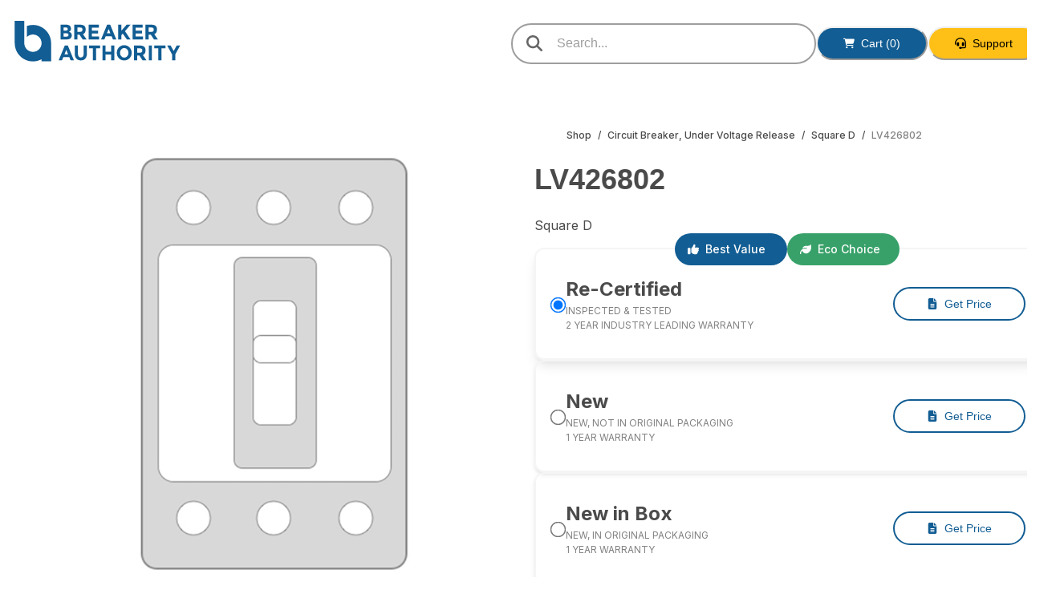

--- FILE ---
content_type: text/html; charset=utf-8
request_url: https://breakerauthority.com/product/lv426802
body_size: 26523
content:
<!DOCTYPE html><html lang="el"><head><meta charSet="utf-8"/><title>LV426802 - Square D Circuit Breaker, Under Voltage Release | Breaker Authority</title><meta name="viewport" content="width=device-width, initial-scale=1.0, user-scalable=no"/><meta name="theme-color" content="#125D93"/><meta name="format-detection" content="telephone=no"/><meta name="mobile-web-app-capable" content="yes"/><meta name="application-name" content="Breaker Authority"/><meta name="apple-mobile-web-app-capable" content="yes"/><meta name="apple-mobile-web-app-status-bar-style" content="default"/><meta name="apple-mobile-web-app-title" content="Breaker Authority"/><meta name="msapplication-TileColor" content="#125D93"/><meta name="msapplication-tap-highlight" content="no"/><link rel="canonical" href="https://breakerauthority.com/product/lv426802"/><meta name="description" content="Authentic &lt;strong&gt;LV426802&lt;/strong&gt; Under Voltage Release Circuit Breaker manufactured by Square D. Key features include &lt;strong&gt;48 Control Voltage Max&lt;/stro..."/><meta property="og:url" content="https://breakerauthority.com/product/lv426802"/><meta property="og:type" content="website"/><meta property="og:title" content="LV426802 - Square D Circuit Breaker, Under Voltage Release | Breaker Authority"/><meta property="og:description" content="Authentic &lt;strong&gt;LV426802&lt;/strong&gt; Under Voltage Release Circuit Breaker manufactured by Square D. Key features include &lt;strong&gt;48 Control Voltage Max&lt;/stro..."/><meta property="og:site_name" content="Breaker Authority"/><meta property="og:locale" content="el_GR"/><link rel="icon" type="image/png" sizes="64x64" href="/logo64.png"/><link rel="apple-touch-icon" sizes="180x180" href="/logo180.png"/><script type="application/ld+json">{"@context":"https://schema.org/","@type":"Product","name":"LV426802 - Square D Circuit Breaker, Under Voltage Release","image":[],"description":"Authentic <strong>LV426802</strong> Under Voltage Release Circuit Breaker manufactured by Square D. Key features include <strong>48 Control Voltage Max</strong>, <strong>B Frame Frame Type</strong>.","sku":"LV426802","brand":{"@type":"Brand","name":"Square D"},"offers":[]}</script><link rel="preload" as="image" imageSrcSet="/_next/image?url=%2F_next%2Fstatic%2Fmedia%2Fba_cb_default.382f875b.jpg&amp;w=384&amp;q=75 384w, /_next/image?url=%2F_next%2Fstatic%2Fmedia%2Fba_cb_default.382f875b.jpg&amp;w=640&amp;q=75 640w, /_next/image?url=%2F_next%2Fstatic%2Fmedia%2Fba_cb_default.382f875b.jpg&amp;w=750&amp;q=75 750w, /_next/image?url=%2F_next%2Fstatic%2Fmedia%2Fba_cb_default.382f875b.jpg&amp;w=828&amp;q=75 828w, /_next/image?url=%2F_next%2Fstatic%2Fmedia%2Fba_cb_default.382f875b.jpg&amp;w=1080&amp;q=75 1080w, /_next/image?url=%2F_next%2Fstatic%2Fmedia%2Fba_cb_default.382f875b.jpg&amp;w=1200&amp;q=75 1200w, /_next/image?url=%2F_next%2Fstatic%2Fmedia%2Fba_cb_default.382f875b.jpg&amp;w=1920&amp;q=75 1920w, /_next/image?url=%2F_next%2Fstatic%2Fmedia%2Fba_cb_default.382f875b.jpg&amp;w=2048&amp;q=75 2048w, /_next/image?url=%2F_next%2Fstatic%2Fmedia%2Fba_cb_default.382f875b.jpg&amp;w=3840&amp;q=75 3840w" imageSizes="50vw" fetchpriority="high"/><meta name="next-head-count" content="24"/><link rel="preconnect" href="https://fonts.googleapis.com"/><link rel="preconnect" href="https://fonts.gstatic.com" crossorigin=""/><link rel="preconnect" href="https://fonts.gstatic.com" crossorigin /><noscript data-n-css=""></noscript><script defer="" nomodule="" src="/_next/static/chunks/polyfills-c67a75d1b6f99dc8.js"></script><script src="/_next/static/chunks/webpack-e1f5fc23b44d0339.js" defer=""></script><script src="/_next/static/chunks/framework-2647c7e378e02044.js" defer=""></script><script src="/_next/static/chunks/main-f17142c3e6c083de.js" defer=""></script><script src="/_next/static/chunks/pages/_app-0e800c021ee059c6.js" defer=""></script><script src="/_next/static/chunks/pages/product/%5Bitem%5D-f91509c76c50237b.js" defer=""></script><script src="/_next/static/L5SFBt8EdmnNA4I0WumaR/_buildManifest.js" defer=""></script><script src="/_next/static/L5SFBt8EdmnNA4I0WumaR/_ssgManifest.js" defer=""></script><style data-href="https://fonts.googleapis.com/css2?family=Inter:wght@300;400;500;600;700&display=swap">@font-face{font-family:'Inter';font-style:normal;font-weight:300;font-display:swap;src:url(https://fonts.gstatic.com/s/inter/v19/UcCO3FwrK3iLTeHuS_nVMrMxCp50SjIw2boKoduKmMEVuOKfMZs.woff) format('woff')}@font-face{font-family:'Inter';font-style:normal;font-weight:400;font-display:swap;src:url(https://fonts.gstatic.com/s/inter/v19/UcCO3FwrK3iLTeHuS_nVMrMxCp50SjIw2boKoduKmMEVuLyfMZs.woff) format('woff')}@font-face{font-family:'Inter';font-style:normal;font-weight:500;font-display:swap;src:url(https://fonts.gstatic.com/s/inter/v19/UcCO3FwrK3iLTeHuS_nVMrMxCp50SjIw2boKoduKmMEVuI6fMZs.woff) format('woff')}@font-face{font-family:'Inter';font-style:normal;font-weight:600;font-display:swap;src:url(https://fonts.gstatic.com/s/inter/v19/UcCO3FwrK3iLTeHuS_nVMrMxCp50SjIw2boKoduKmMEVuGKYMZs.woff) format('woff')}@font-face{font-family:'Inter';font-style:normal;font-weight:700;font-display:swap;src:url(https://fonts.gstatic.com/s/inter/v19/UcCO3FwrK3iLTeHuS_nVMrMxCp50SjIw2boKoduKmMEVuFuYMZs.woff) format('woff')}@font-face{font-family:'Inter';font-style:normal;font-weight:300;font-display:swap;src:url(https://fonts.gstatic.com/s/inter/v19/UcC73FwrK3iLTeHuS_nVMrMxCp50SjIa2JL7W0Q5n-wU.woff2) format('woff2');unicode-range:U+0460-052F,U+1C80-1C8A,U+20B4,U+2DE0-2DFF,U+A640-A69F,U+FE2E-FE2F}@font-face{font-family:'Inter';font-style:normal;font-weight:300;font-display:swap;src:url(https://fonts.gstatic.com/s/inter/v19/UcC73FwrK3iLTeHuS_nVMrMxCp50SjIa0ZL7W0Q5n-wU.woff2) format('woff2');unicode-range:U+0301,U+0400-045F,U+0490-0491,U+04B0-04B1,U+2116}@font-face{font-family:'Inter';font-style:normal;font-weight:300;font-display:swap;src:url(https://fonts.gstatic.com/s/inter/v19/UcC73FwrK3iLTeHuS_nVMrMxCp50SjIa2ZL7W0Q5n-wU.woff2) format('woff2');unicode-range:U+1F00-1FFF}@font-face{font-family:'Inter';font-style:normal;font-weight:300;font-display:swap;src:url(https://fonts.gstatic.com/s/inter/v19/UcC73FwrK3iLTeHuS_nVMrMxCp50SjIa1pL7W0Q5n-wU.woff2) format('woff2');unicode-range:U+0370-0377,U+037A-037F,U+0384-038A,U+038C,U+038E-03A1,U+03A3-03FF}@font-face{font-family:'Inter';font-style:normal;font-weight:300;font-display:swap;src:url(https://fonts.gstatic.com/s/inter/v19/UcC73FwrK3iLTeHuS_nVMrMxCp50SjIa2pL7W0Q5n-wU.woff2) format('woff2');unicode-range:U+0102-0103,U+0110-0111,U+0128-0129,U+0168-0169,U+01A0-01A1,U+01AF-01B0,U+0300-0301,U+0303-0304,U+0308-0309,U+0323,U+0329,U+1EA0-1EF9,U+20AB}@font-face{font-family:'Inter';font-style:normal;font-weight:300;font-display:swap;src:url(https://fonts.gstatic.com/s/inter/v19/UcC73FwrK3iLTeHuS_nVMrMxCp50SjIa25L7W0Q5n-wU.woff2) format('woff2');unicode-range:U+0100-02BA,U+02BD-02C5,U+02C7-02CC,U+02CE-02D7,U+02DD-02FF,U+0304,U+0308,U+0329,U+1D00-1DBF,U+1E00-1E9F,U+1EF2-1EFF,U+2020,U+20A0-20AB,U+20AD-20C0,U+2113,U+2C60-2C7F,U+A720-A7FF}@font-face{font-family:'Inter';font-style:normal;font-weight:300;font-display:swap;src:url(https://fonts.gstatic.com/s/inter/v19/UcC73FwrK3iLTeHuS_nVMrMxCp50SjIa1ZL7W0Q5nw.woff2) format('woff2');unicode-range:U+0000-00FF,U+0131,U+0152-0153,U+02BB-02BC,U+02C6,U+02DA,U+02DC,U+0304,U+0308,U+0329,U+2000-206F,U+20AC,U+2122,U+2191,U+2193,U+2212,U+2215,U+FEFF,U+FFFD}@font-face{font-family:'Inter';font-style:normal;font-weight:400;font-display:swap;src:url(https://fonts.gstatic.com/s/inter/v19/UcC73FwrK3iLTeHuS_nVMrMxCp50SjIa2JL7W0Q5n-wU.woff2) format('woff2');unicode-range:U+0460-052F,U+1C80-1C8A,U+20B4,U+2DE0-2DFF,U+A640-A69F,U+FE2E-FE2F}@font-face{font-family:'Inter';font-style:normal;font-weight:400;font-display:swap;src:url(https://fonts.gstatic.com/s/inter/v19/UcC73FwrK3iLTeHuS_nVMrMxCp50SjIa0ZL7W0Q5n-wU.woff2) format('woff2');unicode-range:U+0301,U+0400-045F,U+0490-0491,U+04B0-04B1,U+2116}@font-face{font-family:'Inter';font-style:normal;font-weight:400;font-display:swap;src:url(https://fonts.gstatic.com/s/inter/v19/UcC73FwrK3iLTeHuS_nVMrMxCp50SjIa2ZL7W0Q5n-wU.woff2) format('woff2');unicode-range:U+1F00-1FFF}@font-face{font-family:'Inter';font-style:normal;font-weight:400;font-display:swap;src:url(https://fonts.gstatic.com/s/inter/v19/UcC73FwrK3iLTeHuS_nVMrMxCp50SjIa1pL7W0Q5n-wU.woff2) format('woff2');unicode-range:U+0370-0377,U+037A-037F,U+0384-038A,U+038C,U+038E-03A1,U+03A3-03FF}@font-face{font-family:'Inter';font-style:normal;font-weight:400;font-display:swap;src:url(https://fonts.gstatic.com/s/inter/v19/UcC73FwrK3iLTeHuS_nVMrMxCp50SjIa2pL7W0Q5n-wU.woff2) format('woff2');unicode-range:U+0102-0103,U+0110-0111,U+0128-0129,U+0168-0169,U+01A0-01A1,U+01AF-01B0,U+0300-0301,U+0303-0304,U+0308-0309,U+0323,U+0329,U+1EA0-1EF9,U+20AB}@font-face{font-family:'Inter';font-style:normal;font-weight:400;font-display:swap;src:url(https://fonts.gstatic.com/s/inter/v19/UcC73FwrK3iLTeHuS_nVMrMxCp50SjIa25L7W0Q5n-wU.woff2) format('woff2');unicode-range:U+0100-02BA,U+02BD-02C5,U+02C7-02CC,U+02CE-02D7,U+02DD-02FF,U+0304,U+0308,U+0329,U+1D00-1DBF,U+1E00-1E9F,U+1EF2-1EFF,U+2020,U+20A0-20AB,U+20AD-20C0,U+2113,U+2C60-2C7F,U+A720-A7FF}@font-face{font-family:'Inter';font-style:normal;font-weight:400;font-display:swap;src:url(https://fonts.gstatic.com/s/inter/v19/UcC73FwrK3iLTeHuS_nVMrMxCp50SjIa1ZL7W0Q5nw.woff2) format('woff2');unicode-range:U+0000-00FF,U+0131,U+0152-0153,U+02BB-02BC,U+02C6,U+02DA,U+02DC,U+0304,U+0308,U+0329,U+2000-206F,U+20AC,U+2122,U+2191,U+2193,U+2212,U+2215,U+FEFF,U+FFFD}@font-face{font-family:'Inter';font-style:normal;font-weight:500;font-display:swap;src:url(https://fonts.gstatic.com/s/inter/v19/UcC73FwrK3iLTeHuS_nVMrMxCp50SjIa2JL7W0Q5n-wU.woff2) format('woff2');unicode-range:U+0460-052F,U+1C80-1C8A,U+20B4,U+2DE0-2DFF,U+A640-A69F,U+FE2E-FE2F}@font-face{font-family:'Inter';font-style:normal;font-weight:500;font-display:swap;src:url(https://fonts.gstatic.com/s/inter/v19/UcC73FwrK3iLTeHuS_nVMrMxCp50SjIa0ZL7W0Q5n-wU.woff2) format('woff2');unicode-range:U+0301,U+0400-045F,U+0490-0491,U+04B0-04B1,U+2116}@font-face{font-family:'Inter';font-style:normal;font-weight:500;font-display:swap;src:url(https://fonts.gstatic.com/s/inter/v19/UcC73FwrK3iLTeHuS_nVMrMxCp50SjIa2ZL7W0Q5n-wU.woff2) format('woff2');unicode-range:U+1F00-1FFF}@font-face{font-family:'Inter';font-style:normal;font-weight:500;font-display:swap;src:url(https://fonts.gstatic.com/s/inter/v19/UcC73FwrK3iLTeHuS_nVMrMxCp50SjIa1pL7W0Q5n-wU.woff2) format('woff2');unicode-range:U+0370-0377,U+037A-037F,U+0384-038A,U+038C,U+038E-03A1,U+03A3-03FF}@font-face{font-family:'Inter';font-style:normal;font-weight:500;font-display:swap;src:url(https://fonts.gstatic.com/s/inter/v19/UcC73FwrK3iLTeHuS_nVMrMxCp50SjIa2pL7W0Q5n-wU.woff2) format('woff2');unicode-range:U+0102-0103,U+0110-0111,U+0128-0129,U+0168-0169,U+01A0-01A1,U+01AF-01B0,U+0300-0301,U+0303-0304,U+0308-0309,U+0323,U+0329,U+1EA0-1EF9,U+20AB}@font-face{font-family:'Inter';font-style:normal;font-weight:500;font-display:swap;src:url(https://fonts.gstatic.com/s/inter/v19/UcC73FwrK3iLTeHuS_nVMrMxCp50SjIa25L7W0Q5n-wU.woff2) format('woff2');unicode-range:U+0100-02BA,U+02BD-02C5,U+02C7-02CC,U+02CE-02D7,U+02DD-02FF,U+0304,U+0308,U+0329,U+1D00-1DBF,U+1E00-1E9F,U+1EF2-1EFF,U+2020,U+20A0-20AB,U+20AD-20C0,U+2113,U+2C60-2C7F,U+A720-A7FF}@font-face{font-family:'Inter';font-style:normal;font-weight:500;font-display:swap;src:url(https://fonts.gstatic.com/s/inter/v19/UcC73FwrK3iLTeHuS_nVMrMxCp50SjIa1ZL7W0Q5nw.woff2) format('woff2');unicode-range:U+0000-00FF,U+0131,U+0152-0153,U+02BB-02BC,U+02C6,U+02DA,U+02DC,U+0304,U+0308,U+0329,U+2000-206F,U+20AC,U+2122,U+2191,U+2193,U+2212,U+2215,U+FEFF,U+FFFD}@font-face{font-family:'Inter';font-style:normal;font-weight:600;font-display:swap;src:url(https://fonts.gstatic.com/s/inter/v19/UcC73FwrK3iLTeHuS_nVMrMxCp50SjIa2JL7W0Q5n-wU.woff2) format('woff2');unicode-range:U+0460-052F,U+1C80-1C8A,U+20B4,U+2DE0-2DFF,U+A640-A69F,U+FE2E-FE2F}@font-face{font-family:'Inter';font-style:normal;font-weight:600;font-display:swap;src:url(https://fonts.gstatic.com/s/inter/v19/UcC73FwrK3iLTeHuS_nVMrMxCp50SjIa0ZL7W0Q5n-wU.woff2) format('woff2');unicode-range:U+0301,U+0400-045F,U+0490-0491,U+04B0-04B1,U+2116}@font-face{font-family:'Inter';font-style:normal;font-weight:600;font-display:swap;src:url(https://fonts.gstatic.com/s/inter/v19/UcC73FwrK3iLTeHuS_nVMrMxCp50SjIa2ZL7W0Q5n-wU.woff2) format('woff2');unicode-range:U+1F00-1FFF}@font-face{font-family:'Inter';font-style:normal;font-weight:600;font-display:swap;src:url(https://fonts.gstatic.com/s/inter/v19/UcC73FwrK3iLTeHuS_nVMrMxCp50SjIa1pL7W0Q5n-wU.woff2) format('woff2');unicode-range:U+0370-0377,U+037A-037F,U+0384-038A,U+038C,U+038E-03A1,U+03A3-03FF}@font-face{font-family:'Inter';font-style:normal;font-weight:600;font-display:swap;src:url(https://fonts.gstatic.com/s/inter/v19/UcC73FwrK3iLTeHuS_nVMrMxCp50SjIa2pL7W0Q5n-wU.woff2) format('woff2');unicode-range:U+0102-0103,U+0110-0111,U+0128-0129,U+0168-0169,U+01A0-01A1,U+01AF-01B0,U+0300-0301,U+0303-0304,U+0308-0309,U+0323,U+0329,U+1EA0-1EF9,U+20AB}@font-face{font-family:'Inter';font-style:normal;font-weight:600;font-display:swap;src:url(https://fonts.gstatic.com/s/inter/v19/UcC73FwrK3iLTeHuS_nVMrMxCp50SjIa25L7W0Q5n-wU.woff2) format('woff2');unicode-range:U+0100-02BA,U+02BD-02C5,U+02C7-02CC,U+02CE-02D7,U+02DD-02FF,U+0304,U+0308,U+0329,U+1D00-1DBF,U+1E00-1E9F,U+1EF2-1EFF,U+2020,U+20A0-20AB,U+20AD-20C0,U+2113,U+2C60-2C7F,U+A720-A7FF}@font-face{font-family:'Inter';font-style:normal;font-weight:600;font-display:swap;src:url(https://fonts.gstatic.com/s/inter/v19/UcC73FwrK3iLTeHuS_nVMrMxCp50SjIa1ZL7W0Q5nw.woff2) format('woff2');unicode-range:U+0000-00FF,U+0131,U+0152-0153,U+02BB-02BC,U+02C6,U+02DA,U+02DC,U+0304,U+0308,U+0329,U+2000-206F,U+20AC,U+2122,U+2191,U+2193,U+2212,U+2215,U+FEFF,U+FFFD}@font-face{font-family:'Inter';font-style:normal;font-weight:700;font-display:swap;src:url(https://fonts.gstatic.com/s/inter/v19/UcC73FwrK3iLTeHuS_nVMrMxCp50SjIa2JL7W0Q5n-wU.woff2) format('woff2');unicode-range:U+0460-052F,U+1C80-1C8A,U+20B4,U+2DE0-2DFF,U+A640-A69F,U+FE2E-FE2F}@font-face{font-family:'Inter';font-style:normal;font-weight:700;font-display:swap;src:url(https://fonts.gstatic.com/s/inter/v19/UcC73FwrK3iLTeHuS_nVMrMxCp50SjIa0ZL7W0Q5n-wU.woff2) format('woff2');unicode-range:U+0301,U+0400-045F,U+0490-0491,U+04B0-04B1,U+2116}@font-face{font-family:'Inter';font-style:normal;font-weight:700;font-display:swap;src:url(https://fonts.gstatic.com/s/inter/v19/UcC73FwrK3iLTeHuS_nVMrMxCp50SjIa2ZL7W0Q5n-wU.woff2) format('woff2');unicode-range:U+1F00-1FFF}@font-face{font-family:'Inter';font-style:normal;font-weight:700;font-display:swap;src:url(https://fonts.gstatic.com/s/inter/v19/UcC73FwrK3iLTeHuS_nVMrMxCp50SjIa1pL7W0Q5n-wU.woff2) format('woff2');unicode-range:U+0370-0377,U+037A-037F,U+0384-038A,U+038C,U+038E-03A1,U+03A3-03FF}@font-face{font-family:'Inter';font-style:normal;font-weight:700;font-display:swap;src:url(https://fonts.gstatic.com/s/inter/v19/UcC73FwrK3iLTeHuS_nVMrMxCp50SjIa2pL7W0Q5n-wU.woff2) format('woff2');unicode-range:U+0102-0103,U+0110-0111,U+0128-0129,U+0168-0169,U+01A0-01A1,U+01AF-01B0,U+0300-0301,U+0303-0304,U+0308-0309,U+0323,U+0329,U+1EA0-1EF9,U+20AB}@font-face{font-family:'Inter';font-style:normal;font-weight:700;font-display:swap;src:url(https://fonts.gstatic.com/s/inter/v19/UcC73FwrK3iLTeHuS_nVMrMxCp50SjIa25L7W0Q5n-wU.woff2) format('woff2');unicode-range:U+0100-02BA,U+02BD-02C5,U+02C7-02CC,U+02CE-02D7,U+02DD-02FF,U+0304,U+0308,U+0329,U+1D00-1DBF,U+1E00-1E9F,U+1EF2-1EFF,U+2020,U+20A0-20AB,U+20AD-20C0,U+2113,U+2C60-2C7F,U+A720-A7FF}@font-face{font-family:'Inter';font-style:normal;font-weight:700;font-display:swap;src:url(https://fonts.gstatic.com/s/inter/v19/UcC73FwrK3iLTeHuS_nVMrMxCp50SjIa1ZL7W0Q5nw.woff2) format('woff2');unicode-range:U+0000-00FF,U+0131,U+0152-0153,U+02BB-02BC,U+02C6,U+02DA,U+02DC,U+0304,U+0308,U+0329,U+2000-206F,U+20AC,U+2122,U+2191,U+2193,U+2212,U+2215,U+FEFF,U+FFFD}</style></head><body><div id="__next"><style data-emotion="css-global jq9z21">:host,:root,[data-theme]{--chakra-ring-inset:var(--chakra-empty,/*!*/ /*!*/);--chakra-ring-offset-width:0px;--chakra-ring-offset-color:#fff;--chakra-ring-color:rgba(66, 153, 225, 0.6);--chakra-ring-offset-shadow:0 0 #0000;--chakra-ring-shadow:0 0 #0000;--chakra-space-x-reverse:0;--chakra-space-y-reverse:0;--chakra-colors-transparent:transparent;--chakra-colors-current:currentColor;--chakra-colors-black:#000000;--chakra-colors-white:#FFFFFF;--chakra-colors-whiteAlpha-50:rgba(255, 255, 255, 0.04);--chakra-colors-whiteAlpha-100:rgba(255, 255, 255, 0.06);--chakra-colors-whiteAlpha-200:rgba(255, 255, 255, 0.08);--chakra-colors-whiteAlpha-300:rgba(255, 255, 255, 0.16);--chakra-colors-whiteAlpha-400:rgba(255, 255, 255, 0.24);--chakra-colors-whiteAlpha-500:rgba(255, 255, 255, 0.36);--chakra-colors-whiteAlpha-600:rgba(255, 255, 255, 0.48);--chakra-colors-whiteAlpha-700:rgba(255, 255, 255, 0.64);--chakra-colors-whiteAlpha-800:rgba(255, 255, 255, 0.80);--chakra-colors-whiteAlpha-900:rgba(255, 255, 255, 0.92);--chakra-colors-blackAlpha-50:rgba(0, 0, 0, 0.04);--chakra-colors-blackAlpha-100:rgba(0, 0, 0, 0.06);--chakra-colors-blackAlpha-200:rgba(0, 0, 0, 0.08);--chakra-colors-blackAlpha-300:rgba(0, 0, 0, 0.16);--chakra-colors-blackAlpha-400:rgba(0, 0, 0, 0.24);--chakra-colors-blackAlpha-500:rgba(0, 0, 0, 0.36);--chakra-colors-blackAlpha-600:rgba(0, 0, 0, 0.48);--chakra-colors-blackAlpha-700:rgba(0, 0, 0, 0.64);--chakra-colors-blackAlpha-800:rgba(0, 0, 0, 0.80);--chakra-colors-blackAlpha-900:rgba(0, 0, 0, 0.92);--chakra-colors-gray-50:#FAFAFA;--chakra-colors-gray-100:#F5F5F5;--chakra-colors-gray-200:#EEEEEE;--chakra-colors-gray-300:#C7C7C7;--chakra-colors-gray-400:#BDBDBD;--chakra-colors-gray-500:#9E9E9E;--chakra-colors-gray-600:#828282;--chakra-colors-gray-700:#666666;--chakra-colors-gray-800:#4A4A4A;--chakra-colors-gray-900:#2E2E2E;--chakra-colors-gray-DEFAULT:#9E9E9E;--chakra-colors-gray-contrast-text:#000000;--chakra-colors-red-50:#FFF5F5;--chakra-colors-red-100:#FED7D7;--chakra-colors-red-200:#FEB2B2;--chakra-colors-red-300:#FC8181;--chakra-colors-red-400:#F56565;--chakra-colors-red-500:#E53E3E;--chakra-colors-red-600:#C53030;--chakra-colors-red-700:#9B2C2C;--chakra-colors-red-800:#822727;--chakra-colors-red-900:#63171B;--chakra-colors-orange-50:#FFFAF0;--chakra-colors-orange-100:#FEEBC8;--chakra-colors-orange-200:#FBD38D;--chakra-colors-orange-300:#F6AD55;--chakra-colors-orange-400:#ED8936;--chakra-colors-orange-500:#DD6B20;--chakra-colors-orange-600:#C05621;--chakra-colors-orange-700:#9C4221;--chakra-colors-orange-800:#7B341E;--chakra-colors-orange-900:#652B19;--chakra-colors-yellow-50:#FFFFF0;--chakra-colors-yellow-100:#FEFCBF;--chakra-colors-yellow-200:#FAF089;--chakra-colors-yellow-300:#F6E05E;--chakra-colors-yellow-400:#ECC94B;--chakra-colors-yellow-500:#D69E2E;--chakra-colors-yellow-600:#B7791F;--chakra-colors-yellow-700:#975A16;--chakra-colors-yellow-800:#744210;--chakra-colors-yellow-900:#5F370E;--chakra-colors-green-50:#F0FFF4;--chakra-colors-green-100:#C6F6D5;--chakra-colors-green-200:#9AE6B4;--chakra-colors-green-300:#68D391;--chakra-colors-green-400:#48BB78;--chakra-colors-green-500:#38A169;--chakra-colors-green-600:#2F855A;--chakra-colors-green-700:#276749;--chakra-colors-green-800:#22543D;--chakra-colors-green-900:#1C4532;--chakra-colors-teal-50:#E6FFFA;--chakra-colors-teal-100:#B2F5EA;--chakra-colors-teal-200:#81E6D9;--chakra-colors-teal-300:#4FD1C5;--chakra-colors-teal-400:#38B2AC;--chakra-colors-teal-500:#319795;--chakra-colors-teal-600:#2C7A7B;--chakra-colors-teal-700:#285E61;--chakra-colors-teal-800:#234E52;--chakra-colors-teal-900:#1D4044;--chakra-colors-blue-50:#ebf8ff;--chakra-colors-blue-100:#bee3f8;--chakra-colors-blue-200:#90cdf4;--chakra-colors-blue-300:#63b3ed;--chakra-colors-blue-400:#4299e1;--chakra-colors-blue-500:#3182ce;--chakra-colors-blue-600:#2b6cb0;--chakra-colors-blue-700:#2c5282;--chakra-colors-blue-800:#2a4365;--chakra-colors-blue-900:#1A365D;--chakra-colors-cyan-50:#EDFDFD;--chakra-colors-cyan-100:#C4F1F9;--chakra-colors-cyan-200:#9DECF9;--chakra-colors-cyan-300:#76E4F7;--chakra-colors-cyan-400:#0BC5EA;--chakra-colors-cyan-500:#00B5D8;--chakra-colors-cyan-600:#00A3C4;--chakra-colors-cyan-700:#0987A0;--chakra-colors-cyan-800:#086F83;--chakra-colors-cyan-900:#065666;--chakra-colors-purple-50:#FAF5FF;--chakra-colors-purple-100:#E9D8FD;--chakra-colors-purple-200:#D6BCFA;--chakra-colors-purple-300:#B794F4;--chakra-colors-purple-400:#9F7AEA;--chakra-colors-purple-500:#805AD5;--chakra-colors-purple-600:#6B46C1;--chakra-colors-purple-700:#553C9A;--chakra-colors-purple-800:#44337A;--chakra-colors-purple-900:#322659;--chakra-colors-pink-50:#FFF5F7;--chakra-colors-pink-100:#FED7E2;--chakra-colors-pink-200:#FBB6CE;--chakra-colors-pink-300:#F687B3;--chakra-colors-pink-400:#ED64A6;--chakra-colors-pink-500:#D53F8C;--chakra-colors-pink-600:#B83280;--chakra-colors-pink-700:#97266D;--chakra-colors-pink-800:#702459;--chakra-colors-pink-900:#521B41;--chakra-colors-linkedin-50:#E8F4F9;--chakra-colors-linkedin-100:#CFEDFB;--chakra-colors-linkedin-200:#9BDAF3;--chakra-colors-linkedin-300:#68C7EC;--chakra-colors-linkedin-400:#34B3E4;--chakra-colors-linkedin-500:#00A0DC;--chakra-colors-linkedin-600:#008CC9;--chakra-colors-linkedin-700:#0077B5;--chakra-colors-linkedin-800:#005E93;--chakra-colors-linkedin-900:#004471;--chakra-colors-facebook-50:#E8F4F9;--chakra-colors-facebook-100:#D9DEE9;--chakra-colors-facebook-200:#B7C2DA;--chakra-colors-facebook-300:#6482C0;--chakra-colors-facebook-400:#4267B2;--chakra-colors-facebook-500:#385898;--chakra-colors-facebook-600:#314E89;--chakra-colors-facebook-700:#29487D;--chakra-colors-facebook-800:#223B67;--chakra-colors-facebook-900:#1E355B;--chakra-colors-messenger-50:#D0E6FF;--chakra-colors-messenger-100:#B9DAFF;--chakra-colors-messenger-200:#A2CDFF;--chakra-colors-messenger-300:#7AB8FF;--chakra-colors-messenger-400:#2E90FF;--chakra-colors-messenger-500:#0078FF;--chakra-colors-messenger-600:#0063D1;--chakra-colors-messenger-700:#0052AC;--chakra-colors-messenger-800:#003C7E;--chakra-colors-messenger-900:#002C5C;--chakra-colors-whatsapp-50:#dffeec;--chakra-colors-whatsapp-100:#b9f5d0;--chakra-colors-whatsapp-200:#90edb3;--chakra-colors-whatsapp-300:#65e495;--chakra-colors-whatsapp-400:#3cdd78;--chakra-colors-whatsapp-500:#22c35e;--chakra-colors-whatsapp-600:#179848;--chakra-colors-whatsapp-700:#0c6c33;--chakra-colors-whatsapp-800:#01421c;--chakra-colors-whatsapp-900:#001803;--chakra-colors-twitter-50:#E5F4FD;--chakra-colors-twitter-100:#C8E9FB;--chakra-colors-twitter-200:#A8DCFA;--chakra-colors-twitter-300:#83CDF7;--chakra-colors-twitter-400:#57BBF5;--chakra-colors-twitter-500:#1DA1F2;--chakra-colors-twitter-600:#1A94DA;--chakra-colors-twitter-700:#1681BF;--chakra-colors-twitter-800:#136B9E;--chakra-colors-twitter-900:#0D4D71;--chakra-colors-telegram-50:#E3F2F9;--chakra-colors-telegram-100:#C5E4F3;--chakra-colors-telegram-200:#A2D4EC;--chakra-colors-telegram-300:#7AC1E4;--chakra-colors-telegram-400:#47A9DA;--chakra-colors-telegram-500:#0088CC;--chakra-colors-telegram-600:#007AB8;--chakra-colors-telegram-700:#006BA1;--chakra-colors-telegram-800:#005885;--chakra-colors-telegram-900:#003F5E;--chakra-colors-primary-50:#6FB9ED;--chakra-colors-primary-100:#5DB0EB;--chakra-colors-primary-200:#399EE7;--chakra-colors-primary-300:#1B8BDC;--chakra-colors-primary-400:#1674B7;--chakra-colors-primary-500:#125D93;--chakra-colors-primary-600:#0C3D61;--chakra-colors-primary-700:#061E2F;--chakra-colors-primary-800:#000000;--chakra-colors-primary-900:#000000;--chakra-colors-primary-950:#000000;--chakra-colors-primary-DEFAULT:#125D93;--chakra-colors-primary-contrast-text:white;--chakra-colors-secondary-50:#FFF1CE;--chakra-colors-secondary-100:#FFECB9;--chakra-colors-secondary-200:#FFE191;--chakra-colors-secondary-300:#FED568;--chakra-colors-secondary-400:#FECA40;--chakra-colors-secondary-500:#FEBF17;--chakra-colors-secondary-600:#DCA001;--chakra-colors-secondary-700:#A47801;--chakra-colors-secondary-800:#6C4F00;--chakra-colors-secondary-900:#342600;--chakra-colors-secondary-950:#181200;--chakra-colors-secondary-DEFAULT:#FEBF17;--chakra-borders-none:0;--chakra-borders-1px:1px solid;--chakra-borders-2px:2px solid;--chakra-borders-4px:4px solid;--chakra-borders-8px:8px solid;--chakra-fonts-heading:-apple-system,BlinkMacSystemFont,"Segoe UI",Helvetica,Arial,sans-serif,"Apple Color Emoji","Segoe UI Emoji","Segoe UI Symbol";--chakra-fonts-body:-apple-system,BlinkMacSystemFont,"Segoe UI",Helvetica,Arial,sans-serif,"Apple Color Emoji","Segoe UI Emoji","Segoe UI Symbol";--chakra-fonts-mono:SFMono-Regular,Menlo,Monaco,Consolas,"Liberation Mono","Courier New",monospace;--chakra-fontSizes-3xs:0.45rem;--chakra-fontSizes-2xs:0.625rem;--chakra-fontSizes-xs:0.75rem;--chakra-fontSizes-sm:0.875rem;--chakra-fontSizes-md:1rem;--chakra-fontSizes-lg:1.125rem;--chakra-fontSizes-xl:1.25rem;--chakra-fontSizes-2xl:1.5rem;--chakra-fontSizes-3xl:1.875rem;--chakra-fontSizes-4xl:2.25rem;--chakra-fontSizes-5xl:3rem;--chakra-fontSizes-6xl:3.75rem;--chakra-fontSizes-7xl:4.5rem;--chakra-fontSizes-8xl:6rem;--chakra-fontSizes-9xl:8rem;--chakra-fontWeights-hairline:100;--chakra-fontWeights-thin:200;--chakra-fontWeights-light:300;--chakra-fontWeights-normal:400;--chakra-fontWeights-medium:500;--chakra-fontWeights-semibold:600;--chakra-fontWeights-bold:700;--chakra-fontWeights-extrabold:800;--chakra-fontWeights-black:900;--chakra-letterSpacings-tighter:-0.05em;--chakra-letterSpacings-tight:-0.025em;--chakra-letterSpacings-normal:0;--chakra-letterSpacings-wide:0.025em;--chakra-letterSpacings-wider:0.05em;--chakra-letterSpacings-widest:0.1em;--chakra-lineHeights-3:.75rem;--chakra-lineHeights-4:1rem;--chakra-lineHeights-5:1.25rem;--chakra-lineHeights-6:1.5rem;--chakra-lineHeights-7:1.75rem;--chakra-lineHeights-8:2rem;--chakra-lineHeights-9:2.25rem;--chakra-lineHeights-10:2.5rem;--chakra-lineHeights-normal:normal;--chakra-lineHeights-none:1;--chakra-lineHeights-shorter:1.25;--chakra-lineHeights-short:1.375;--chakra-lineHeights-base:1.5;--chakra-lineHeights-tall:1.625;--chakra-lineHeights-taller:2;--chakra-radii-none:0;--chakra-radii-sm:0.125rem;--chakra-radii-base:0.25rem;--chakra-radii-md:0.375rem;--chakra-radii-lg:0.5rem;--chakra-radii-xl:0.75rem;--chakra-radii-2xl:1rem;--chakra-radii-3xl:1.5rem;--chakra-radii-full:9999px;--chakra-space-1:0.25rem;--chakra-space-2:0.5rem;--chakra-space-3:0.75rem;--chakra-space-4:1rem;--chakra-space-5:1.25rem;--chakra-space-6:1.5rem;--chakra-space-7:1.75rem;--chakra-space-8:2rem;--chakra-space-9:2.25rem;--chakra-space-10:2.5rem;--chakra-space-12:3rem;--chakra-space-14:3.5rem;--chakra-space-16:4rem;--chakra-space-20:5rem;--chakra-space-24:6rem;--chakra-space-28:7rem;--chakra-space-32:8rem;--chakra-space-36:9rem;--chakra-space-40:10rem;--chakra-space-44:11rem;--chakra-space-48:12rem;--chakra-space-52:13rem;--chakra-space-56:14rem;--chakra-space-60:15rem;--chakra-space-64:16rem;--chakra-space-72:18rem;--chakra-space-80:20rem;--chakra-space-96:24rem;--chakra-space-px:1px;--chakra-space-0-5:0.125rem;--chakra-space-1-5:0.375rem;--chakra-space-2-5:0.625rem;--chakra-space-3-5:0.875rem;--chakra-shadows-xs:0 0 0 1px rgba(0, 0, 0, 0.05);--chakra-shadows-sm:0 1px 2px 0 rgba(0, 0, 0, 0.05);--chakra-shadows-base:0 1px 3px 0 rgba(0, 0, 0, 0.1),0 1px 2px 0 rgba(0, 0, 0, 0.06);--chakra-shadows-md:0 4px 6px -1px rgba(0, 0, 0, 0.1),0 2px 4px -1px rgba(0, 0, 0, 0.06);--chakra-shadows-lg:0 10px 15px -3px rgba(0, 0, 0, 0.1),0 4px 6px -2px rgba(0, 0, 0, 0.05);--chakra-shadows-xl:0 20px 25px -5px rgba(0, 0, 0, 0.1),0 10px 10px -5px rgba(0, 0, 0, 0.04);--chakra-shadows-2xl:0 25px 50px -12px rgba(0, 0, 0, 0.25);--chakra-shadows-outline:0 0 0 3px rgba(66, 153, 225, 0.6);--chakra-shadows-inner:inset 0 2px 4px 0 rgba(0,0,0,0.06);--chakra-shadows-none:none;--chakra-shadows-dark-lg:rgba(0, 0, 0, 0.1) 0px 0px 0px 1px,rgba(0, 0, 0, 0.2) 0px 5px 10px,rgba(0, 0, 0, 0.4) 0px 15px 40px;--chakra-sizes-1:0.25rem;--chakra-sizes-2:0.5rem;--chakra-sizes-3:0.75rem;--chakra-sizes-4:1rem;--chakra-sizes-5:1.25rem;--chakra-sizes-6:1.5rem;--chakra-sizes-7:1.75rem;--chakra-sizes-8:2rem;--chakra-sizes-9:2.25rem;--chakra-sizes-10:2.5rem;--chakra-sizes-12:3rem;--chakra-sizes-14:3.5rem;--chakra-sizes-16:4rem;--chakra-sizes-20:5rem;--chakra-sizes-24:6rem;--chakra-sizes-28:7rem;--chakra-sizes-32:8rem;--chakra-sizes-36:9rem;--chakra-sizes-40:10rem;--chakra-sizes-44:11rem;--chakra-sizes-48:12rem;--chakra-sizes-52:13rem;--chakra-sizes-56:14rem;--chakra-sizes-60:15rem;--chakra-sizes-64:16rem;--chakra-sizes-72:18rem;--chakra-sizes-80:20rem;--chakra-sizes-96:24rem;--chakra-sizes-px:1px;--chakra-sizes-0-5:0.125rem;--chakra-sizes-1-5:0.375rem;--chakra-sizes-2-5:0.625rem;--chakra-sizes-3-5:0.875rem;--chakra-sizes-max:max-content;--chakra-sizes-min:min-content;--chakra-sizes-full:100%;--chakra-sizes-3xs:14rem;--chakra-sizes-2xs:16rem;--chakra-sizes-xs:20rem;--chakra-sizes-sm:24rem;--chakra-sizes-md:28rem;--chakra-sizes-lg:32rem;--chakra-sizes-xl:36rem;--chakra-sizes-2xl:42rem;--chakra-sizes-3xl:48rem;--chakra-sizes-4xl:56rem;--chakra-sizes-5xl:64rem;--chakra-sizes-6xl:72rem;--chakra-sizes-7xl:80rem;--chakra-sizes-8xl:90rem;--chakra-sizes-prose:60ch;--chakra-sizes-container-sm:640px;--chakra-sizes-container-md:768px;--chakra-sizes-container-lg:1024px;--chakra-sizes-container-xl:1280px;--chakra-zIndices-hide:-1;--chakra-zIndices-auto:auto;--chakra-zIndices-base:0;--chakra-zIndices-docked:10;--chakra-zIndices-dropdown:1000;--chakra-zIndices-sticky:1100;--chakra-zIndices-banner:1200;--chakra-zIndices-overlay:1300;--chakra-zIndices-modal:1400;--chakra-zIndices-popover:1500;--chakra-zIndices-skipLink:1600;--chakra-zIndices-toast:1700;--chakra-zIndices-tooltip:1800;--chakra-transition-property-common:background-color,border-color,color,fill,stroke,opacity,box-shadow,transform;--chakra-transition-property-colors:background-color,border-color,color,fill,stroke;--chakra-transition-property-dimensions:width,height;--chakra-transition-property-position:left,right,top,bottom;--chakra-transition-property-background:background-color,background-image,background-position;--chakra-transition-easing-ease-in:cubic-bezier(0.4, 0, 1, 1);--chakra-transition-easing-ease-out:cubic-bezier(0, 0, 0.2, 1);--chakra-transition-easing-ease-in-out:cubic-bezier(0.4, 0, 0.2, 1);--chakra-transition-duration-ultra-fast:50ms;--chakra-transition-duration-faster:100ms;--chakra-transition-duration-fast:150ms;--chakra-transition-duration-normal:200ms;--chakra-transition-duration-slow:300ms;--chakra-transition-duration-slower:400ms;--chakra-transition-duration-ultra-slow:500ms;--chakra-blur-none:0;--chakra-blur-sm:4px;--chakra-blur-base:8px;--chakra-blur-md:12px;--chakra-blur-lg:16px;--chakra-blur-xl:24px;--chakra-blur-2xl:40px;--chakra-blur-3xl:64px;--chakra-breakpoints-base:0em;--chakra-breakpoints-sm:30em;--chakra-breakpoints-md:48em;--chakra-breakpoints-lg:62em;--chakra-breakpoints-xl:80em;--chakra-breakpoints-2xl:96em;}.chakra-ui-light :host:not([data-theme]),.chakra-ui-light :root:not([data-theme]),.chakra-ui-light [data-theme]:not([data-theme]),[data-theme=light] :host:not([data-theme]),[data-theme=light] :root:not([data-theme]),[data-theme=light] [data-theme]:not([data-theme]),:host[data-theme=light],:root[data-theme=light],[data-theme][data-theme=light]{--chakra-colors-chakra-body-text:var(--chakra-colors-gray-800);--chakra-colors-chakra-body-bg:var(--chakra-colors-white);--chakra-colors-chakra-border-color:var(--chakra-colors-gray-200);--chakra-colors-chakra-inverse-text:var(--chakra-colors-white);--chakra-colors-chakra-subtle-bg:var(--chakra-colors-gray-100);--chakra-colors-chakra-subtle-text:var(--chakra-colors-gray-600);--chakra-colors-chakra-placeholder-color:var(--chakra-colors-gray-500);}.chakra-ui-dark :host:not([data-theme]),.chakra-ui-dark :root:not([data-theme]),.chakra-ui-dark [data-theme]:not([data-theme]),[data-theme=dark] :host:not([data-theme]),[data-theme=dark] :root:not([data-theme]),[data-theme=dark] [data-theme]:not([data-theme]),:host[data-theme=dark],:root[data-theme=dark],[data-theme][data-theme=dark]{--chakra-colors-chakra-body-text:var(--chakra-colors-whiteAlpha-900);--chakra-colors-chakra-body-bg:var(--chakra-colors-gray-800);--chakra-colors-chakra-border-color:var(--chakra-colors-whiteAlpha-300);--chakra-colors-chakra-inverse-text:var(--chakra-colors-gray-800);--chakra-colors-chakra-subtle-bg:var(--chakra-colors-gray-700);--chakra-colors-chakra-subtle-text:var(--chakra-colors-gray-400);--chakra-colors-chakra-placeholder-color:var(--chakra-colors-whiteAlpha-400);}</style><style data-emotion="css-global fubdgu">html{line-height:1.5;-webkit-text-size-adjust:100%;font-family:system-ui,sans-serif;-webkit-font-smoothing:antialiased;text-rendering:optimizeLegibility;-moz-osx-font-smoothing:grayscale;touch-action:manipulation;}body{position:relative;min-height:100%;margin:0;font-feature-settings:"kern";}:where(*, *::before, *::after){border-width:0;border-style:solid;box-sizing:border-box;word-wrap:break-word;}main{display:block;}hr{border-top-width:1px;box-sizing:content-box;height:0;overflow:visible;}:where(pre, code, kbd,samp){font-family:SFMono-Regular,Menlo,Monaco,Consolas,monospace;font-size:1em;}a{background-color:transparent;color:inherit;-webkit-text-decoration:inherit;text-decoration:inherit;}abbr[title]{border-bottom:none;-webkit-text-decoration:underline;text-decoration:underline;-webkit-text-decoration:underline dotted;-webkit-text-decoration:underline dotted;text-decoration:underline dotted;}:where(b, strong){font-weight:bold;}small{font-size:80%;}:where(sub,sup){font-size:75%;line-height:0;position:relative;vertical-align:baseline;}sub{bottom:-0.25em;}sup{top:-0.5em;}img{border-style:none;}:where(button, input, optgroup, select, textarea){font-family:inherit;font-size:100%;line-height:1.15;margin:0;}:where(button, input){overflow:visible;}:where(button, select){text-transform:none;}:where(
          button::-moz-focus-inner,
          [type="button"]::-moz-focus-inner,
          [type="reset"]::-moz-focus-inner,
          [type="submit"]::-moz-focus-inner
        ){border-style:none;padding:0;}fieldset{padding:0.35em 0.75em 0.625em;}legend{box-sizing:border-box;color:inherit;display:table;max-width:100%;padding:0;white-space:normal;}progress{vertical-align:baseline;}textarea{overflow:auto;}:where([type="checkbox"], [type="radio"]){box-sizing:border-box;padding:0;}input[type="number"]::-webkit-inner-spin-button,input[type="number"]::-webkit-outer-spin-button{-webkit-appearance:none!important;}input[type="number"]{-moz-appearance:textfield;}input[type="search"]{-webkit-appearance:textfield;outline-offset:-2px;}input[type="search"]::-webkit-search-decoration{-webkit-appearance:none!important;}::-webkit-file-upload-button{-webkit-appearance:button;font:inherit;}details{display:block;}summary{display:-webkit-box;display:-webkit-list-item;display:-ms-list-itembox;display:list-item;}template{display:none;}[hidden]{display:none!important;}:where(
          blockquote,
          dl,
          dd,
          h1,
          h2,
          h3,
          h4,
          h5,
          h6,
          hr,
          figure,
          p,
          pre
        ){margin:0;}button{background:transparent;padding:0;}fieldset{margin:0;padding:0;}:where(ol, ul){margin:0;padding:0;}textarea{resize:vertical;}:where(button, [role="button"]){cursor:pointer;}button::-moz-focus-inner{border:0!important;}table{border-collapse:collapse;}:where(h1, h2, h3, h4, h5, h6){font-size:inherit;font-weight:inherit;}:where(button, input, optgroup, select, textarea){padding:0;line-height:inherit;color:inherit;}:where(img, svg, video, canvas, audio, iframe, embed, object){display:block;}:where(img, video){max-width:100%;height:auto;}[data-js-focus-visible] :focus:not([data-focus-visible-added]):not(
          [data-focus-visible-disabled]
        ){outline:none;box-shadow:none;}select::-ms-expand{display:none;}:root,:host{--chakra-vh:100vh;}@supports (height: -webkit-fill-available){:root,:host{--chakra-vh:-webkit-fill-available;}}@supports (height: -moz-fill-available){:root,:host{--chakra-vh:-moz-fill-available;}}@supports (height: 100dvh){:root,:host{--chakra-vh:100dvh;}}</style><style data-emotion="css-global xytf5a">body{font-family:var(--chakra-fonts-body);color:var(--chakra-colors-chakra-body-text);background:var(--chakra-colors-chakra-body-bg);transition-property:background-color;transition-duration:var(--chakra-transition-duration-normal);line-height:var(--chakra-lineHeights-base);}*::-webkit-input-placeholder{color:var(--chakra-colors-chakra-placeholder-color);}*::-moz-placeholder{color:var(--chakra-colors-chakra-placeholder-color);}*:-ms-input-placeholder{color:var(--chakra-colors-chakra-placeholder-color);}*::placeholder{color:var(--chakra-colors-chakra-placeholder-color);}*,*::before,::after{border-color:var(--chakra-colors-chakra-border-color);}*{-webkit-tap-highlight-color:transparent;scroll-behavior:smooth;}html{touch-action:manipulation;}html,body{scroll-behavior:smooth!important;min-height:100vh;height:var(--chakra-sizes-full);position:relative;background:var(--chakra-colors-white);font-family:Inter,-apple-system,BlinkMacSystemFont,"Segoe UI",Roboto,"Helvetica Neue",Arial,"Noto Sans",sans-serif,"Apple Color Emoji","Segoe UI Emoji","Segoe UI Symbol","Noto Color Emoji";}#__next{height:var(--chakra-sizes-full);}a:focus-visible,a[data-focus-visible]{box-shadow:var(--chakra-shadows-none);outline:2px solid transparent;outline-offset:2px;}h1,h2,h3,h4,h5,h6{font-weight:600;}.pac-container{z-index:9999!important;}</style><!--$--><!--/$--><style data-emotion="css 26nort">.css-26nort{position:fixed;background:var(--chakra-colors-white);top:0px;left:0px;height:150px;width:var(--chakra-sizes-full);-webkit-transform:translateX(var(--chakra-translate-x, 0)) translateY(var(--chakra-translate-y, 0)) rotate(var(--chakra-rotate, 0)) scaleX(var(--chakra-scale-x, 1)) scaleY(var(--chakra-scale-y, 1)) skewX(var(--chakra-skew-x, 0)) skewY(var(--chakra-skew-y, 0));-moz-transform:translateX(var(--chakra-translate-x, 0)) translateY(var(--chakra-translate-y, 0)) rotate(var(--chakra-rotate, 0)) scaleX(var(--chakra-scale-x, 1)) scaleY(var(--chakra-scale-y, 1)) skewX(var(--chakra-skew-x, 0)) skewY(var(--chakra-skew-y, 0));-ms-transform:translateX(var(--chakra-translate-x, 0)) translateY(var(--chakra-translate-y, 0)) rotate(var(--chakra-rotate, 0)) scaleX(var(--chakra-scale-x, 1)) scaleY(var(--chakra-scale-y, 1)) skewX(var(--chakra-skew-x, 0)) skewY(var(--chakra-skew-y, 0));transform:translateX(var(--chakra-translate-x, 0)) translateY(var(--chakra-translate-y, 0)) rotate(var(--chakra-rotate, 0)) scaleX(var(--chakra-scale-x, 1)) scaleY(var(--chakra-scale-y, 1)) skewX(var(--chakra-skew-x, 0)) skewY(var(--chakra-skew-y, 0));--chakra-translate-y:0%;-webkit-transition:all 0.6s cubic-bezier(0.85, 0, 0.15, 1);transition:all 0.6s cubic-bezier(0.85, 0, 0.15, 1);z-index:100;}@media screen and (min-width: 48em){.css-26nort{height:100px;}}</style><header class="css-26nort"><style data-emotion="css 59xwj2">.css-59xwj2{-webkit-margin-start:auto;margin-inline-start:auto;-webkit-margin-end:auto;margin-inline-end:auto;max-width:1300px;-webkit-padding-start:var(--chakra-space-4);padding-inline-start:var(--chakra-space-4);-webkit-padding-end:var(--chakra-space-4);padding-inline-end:var(--chakra-space-4);width:100%;-webkit-align-items:center;-webkit-box-align:center;-ms-flex-align:center;align-items:center;padding-top:var(--chakra-space-6);padding-bottom:var(--chakra-space-6);-webkit-box-pack:start;-ms-flex-pack:start;-webkit-justify-content:start;justify-content:start;gap:var(--chakra-space-4);}@media screen and (min-width: 48em){.css-59xwj2{-webkit-box-pack:end;-ms-flex-pack:end;-webkit-justify-content:end;justify-content:end;}}</style><style data-emotion="css 1p9zrvr">.css-1p9zrvr{display:-webkit-box;display:-webkit-flex;display:-ms-flexbox;display:flex;-webkit-margin-start:auto;margin-inline-start:auto;-webkit-margin-end:auto;margin-inline-end:auto;max-width:1300px;-webkit-padding-start:var(--chakra-space-4);padding-inline-start:var(--chakra-space-4);-webkit-padding-end:var(--chakra-space-4);padding-inline-end:var(--chakra-space-4);width:100%;-webkit-align-items:center;-webkit-box-align:center;-ms-flex-align:center;align-items:center;padding-top:var(--chakra-space-6);padding-bottom:var(--chakra-space-6);-webkit-box-pack:start;-ms-flex-pack:start;-webkit-justify-content:start;justify-content:start;gap:var(--chakra-space-4);}@media screen and (min-width: 48em){.css-1p9zrvr{-webkit-box-pack:end;-ms-flex-pack:end;-webkit-justify-content:end;justify-content:end;}}</style><div class="chakra-container css-1p9zrvr"><style data-emotion="css b59f0r">.css-b59f0r{width:36px;-webkit-flex:0 0 36px;-ms-flex:0 0 36px;flex:0 0 36px;}@media screen and (min-width: 48em){.css-b59f0r{width:210px;-webkit-flex:0 0 210px;-ms-flex:0 0 210px;flex:0 0 210px;}}</style><div class="css-b59f0r"><a title="Shop" href="/" class="css-0"><style data-emotion="css 259i0c">.css-259i0c{display:block;}@media screen and (min-width: 48em){.css-259i0c{display:none;}}</style><div class="css-259i0c"><svg xmlns="http://www.w3.org/2000/svg" viewBox="0 0 223.241 248.559"><defs><clipPath id="baminilogo" clipPathUnits="userSpaceOnUse"><path d="M0 274.434h841.89V0H0Z"></path></clipPath></defs><g clip-path="url(#baminilogo)" transform="matrix(1.33333 0 0 -1.33333 -57.624 305.164)"><path fill="#125d93" d="M126.935 209.883a83.27 83.27 0 0 1-27.786-4.781v-50.458c7.182 7.009 16.982 11.348 27.786 11.348 21.96 0 39.824-17.864 39.824-39.823 0-21.96-17.864-39.824-39.824-39.824-21.717 0-39.437 17.479-39.826 39.105V228.873H43.22V126.169c0-46.163 37.553-83.715 83.716-83.715 14.407 0 27.974 3.66 39.824 10.096v-9.512h43.89v83.13c0 46.16-37.554 83.715-83.714 83.715M261.25 152.697h10.066c4.203 0 7.353.54 9.456 1.618 2.101 1.078 3.151 3.201 3.151 6.37 0 3.17-1.114 5.26-3.34 6.274-2.227 1.01-5.786 1.516-10.677 1.516h-8.656Zm0 27.832h6.962c4.077 0 7.102.46 9.08 1.372 1.977.916 2.964 2.891 2.964 5.931 0 3.036-.91 5.048-2.728 6.025-1.82.981-4.894 1.473-9.22 1.473h-7.058Zm14.112-40.766h-28.788v68.5h25.59c4.453 0 8.293-.556 11.525-1.664 3.228-1.112 5.66-2.615 7.29-4.509 2.948-3.528 4.422-7.515 4.422-11.956 0-5.359-1.66-9.342-4.986-11.957-1.129-.913-1.914-1.486-2.352-1.712-.44-.232-1.222-.606-2.351-1.129 4.076-.916 7.323-2.827 9.737-5.732 2.415-2.908 3.623-6.517 3.623-10.83 0-4.769-1.57-8.982-4.705-12.64-3.637-4.248-9.971-6.37-19.004-6.37M345.922 177.395c1.82 1.698 2.73 4.391 2.73 8.084 0 3.69-.942 6.225-2.825 7.596-1.88 1.372-5.173 2.056-9.877 2.056h-11.007v-20.284h10.724c5.018 0 8.435.846 10.255 2.548m17.687 8.131c0-10.975-4.172-18.062-12.513-21.264l16.653-24.499h-18.063l-14.583 21.854h-10.16v-21.854h-14.677v68.5h24.931c10.223 0 17.514-1.796 21.874-5.388 4.36-3.596 6.538-9.376 6.538-17.349M424.951 208.264v-13.621h-32.74V180.53h29.445v-13.032H392.21v-14.211h33.775v-13.523h-48.45v68.5ZM470.573 187.88l-8.278-19.894h16.464Zm19.853-48.117-6.118 14.798h-27.563l-6.117-14.798h-15.616l28.412 68.5h14.206l28.412-68.5zM514.791 208.264h14.676v-28.125l24.838 28.125h18.157l-26.154-30.282c2.257-3.265 6.428-9.358 12.512-18.275a6074.582 6074.582 0 0 1 13.642-19.943H555.34l-19.286 27.047-6.587-7.643v-19.404h-14.676ZM629.004 208.264v-13.621h-32.74V180.53h29.446v-13.032h-29.446v-14.211h33.774v-13.523h-48.45v68.5ZM677.64 177.395c1.82 1.698 2.73 4.391 2.73 8.084 0 3.69-.941 6.225-2.823 7.596-1.881 1.372-5.173 2.056-9.878 2.056h-11.007v-20.284h10.725c5.018 0 8.435.846 10.254 2.548m17.687 8.131c0-10.975-4.171-18.062-12.512-21.264l16.652-24.499h-18.062l-14.583 21.854h-10.161v-21.854h-14.676v68.5h24.93c10.223 0 17.514-1.796 21.874-5.388 4.36-3.596 6.538-9.376 6.538-17.349M273.575 90.57l-8.278-19.894h16.464Zm19.852-48.116-6.117 14.797h-27.564l-6.116-14.797h-15.616l28.412 68.5h14.205l28.412-68.5zM331.152 60.83c2.447-3.171 5.739-4.751 9.879-4.751s7.415 1.58 9.83 4.751c2.415 3.167 3.623 7.498 3.623 12.984v37.828h14.677V73.326c0-9.932-2.635-17.561-7.902-22.882-5.27-5.328-12.012-7.99-20.228-7.99-8.218 0-14.974 2.679-20.274 8.037-5.3 5.358-7.951 12.967-7.951 22.835v38.316h14.678V73.814c0-5.486 1.223-9.817 3.668-12.984M412.249 97.724v-55.27h-14.676v55.27h-18.629v13.23h51.932v-13.23ZM482.43 110.954h14.679v-68.5H482.43v26.95h-26.154v-26.95H441.6v68.5h14.676V82.34h26.154ZM562.494 77.784c0 6.106-1.883 11.32-5.646 15.63-3.763 4.313-8.388 6.47-13.876 6.47-5.49 0-10.114-2.157-13.877-6.47-3.763-4.31-5.645-9.524-5.645-15.63 0-6.11 1.882-11.303 5.645-15.583 3.763-4.279 8.387-6.419 13.877-6.419 5.488 0 10.113 2.14 13.876 6.42 3.763 4.28 5.646 9.472 5.646 15.582m4.985-25.187c-6.648-6.76-14.834-10.143-24.554-10.143-9.723 0-17.909 3.383-24.555 10.143-6.649 6.764-9.974 15.175-9.974 25.234 0 10.063 3.325 18.474 9.974 25.237 6.646 6.76 14.832 10.144 24.555 10.144 9.72 0 17.906-3.384 24.554-10.144 6.648-6.763 9.972-15.174 9.972-25.237 0-10.059-3.324-18.47-9.972-25.234M624.396 80.086c1.82 1.698 2.73 4.39 2.73 8.084 0 3.69-.941 6.225-2.824 7.596-1.88 1.372-5.173 2.056-9.877 2.056h-11.008V77.538h10.724c5.019 0 8.435.846 10.255 2.548m17.687 8.13c0-10.974-4.172-18.061-12.512-21.263l16.652-24.5H628.16l-14.583 21.855h-10.16V42.454h-14.676v68.5h24.93c10.223 0 17.514-1.796 21.874-5.39 4.36-3.594 6.538-9.374 6.538-17.347M657.135 110.954h14.677v-68.5h-14.677zM715.84 97.724v-55.27h-14.675v55.27h-18.63v13.23h51.933v-13.23ZM780.28 42.454h-14.677v27.047l-22.767 41.453h15.9l14.205-25.48 14.206 25.48h15.9L780.28 69.501Z"></path></g></svg></div><style data-emotion="css ozv6cb">.css-ozv6cb{display:none;}@media screen and (min-width: 48em){.css-ozv6cb{display:block;}}</style><div class="css-ozv6cb"><svg xmlns="http://www.w3.org/2000/svg" viewBox="0 0 721.8 188.1" fill="#125D93"><path d="M86 24.27c-9.06 0-17.76 1.59-25.85 4.45v46.95c6.68-6.52 15.8-10.56 25.85-10.56 20.43 0 37.05 16.62 37.05 37.05S106.43 139.22 86 139.22c-20.21 0-36.69-16.26-37.06-36.39V6.6H8.1v95.56c0 42.95 34.94 77.89 77.89 77.89 13.4 0 26.03-3.41 37.05-9.39v8.85h40.84v-77.35c.01-42.95-34.93-77.89-77.88-77.89zM230.71 86.2H204.2V23.12h23.57c4.1 0 7.64.51 10.61 1.53 2.97 1.02 5.21 2.41 6.71 4.15 2.71 3.25 4.07 6.92 4.07 11.01 0 4.93-1.53 8.6-4.59 11.01-1.04.84-1.76 1.37-2.17 1.58-.41.21-1.13.56-2.17 1.04 3.75.84 6.74 2.6 8.97 5.28 2.22 2.68 3.34 6 3.34 9.98 0 4.39-1.44 8.27-4.33 11.64-3.35 3.91-9.18 5.86-17.5 5.86zm-13-37.54h6.41c3.75 0 6.54-.42 8.36-1.26 1.82-.84 2.73-2.66 2.73-5.46s-.84-4.65-2.51-5.55c-1.68-.9-4.51-1.36-8.49-1.36h-6.5v13.63zm0 25.63h9.27c3.87 0 6.77-.5 8.71-1.49 1.94-.99 2.9-2.95 2.9-5.87s-1.03-4.84-3.08-5.78c-2.05-.93-5.33-1.4-9.83-1.4h-7.97v14.54zm94.28-30.23c0 10.11-3.84 16.64-11.52 19.58L315.8 86.2h-16.64l-13.43-20.13h-9.36V86.2h-13.52V23.12h22.96c9.41 0 16.13 1.65 20.15 4.96s6.03 8.63 6.03 15.98zm-16.29 7.49c1.68-1.56 2.51-4.04 2.51-7.45 0-3.4-.87-5.73-2.6-7-1.73-1.26-4.76-1.89-9.1-1.89h-10.14v18.68h9.88c4.62 0 7.77-.78 9.45-2.34zm72.78-28.43v12.54h-30.15v13h27.12v12h-27.12v13.09h31.11V86.2h-44.62V23.12h43.66zm60.3 63.08l-5.63-13.63h-25.39l-5.63 13.63h-14.38l26.17-63.09H417l26.17 63.09h-14.39zM410.5 41.89l-7.62 18.32h15.16l-7.54-18.32zm40.72-18.77h13.52v25.9l22.88-25.9h16.72l-24.09 27.89c2.08 3.01 5.92 8.62 11.52 16.83 5.6 8.22 9.79 14.34 12.56 18.37h-15.77L470.8 61.29l-6.07 7.04V86.2h-13.52V23.12zm105.19 0v12.54h-30.15v13h27.12v12h-27.12v13.09h31.11V86.2h-44.62V23.12h43.66zm61.08 20.94c0 10.11-3.84 16.64-11.52 19.58l15.34 22.56h-16.64l-13.43-20.13h-9.36V86.2h-13.52V23.12h22.96c9.41 0 16.13 1.65 20.15 4.96s6.02 8.63 6.02 15.98zm-16.29 7.49c1.68-1.56 2.51-4.04 2.51-7.45 0-3.4-.87-5.73-2.6-7-1.73-1.26-4.76-1.89-9.1-1.89h-10.14v18.68h9.88c4.63 0 7.78-.78 9.45-2.34zM247.35 175.19l-5.63-13.63h-25.39l-5.63 13.63h-14.38l26.17-63.09h13.08l26.17 63.09h-14.39zm-18.29-44.31l-7.62 18.32h15.16l-7.54-18.32zm53.03 28.02c2.25 2.92 5.29 4.38 9.1 4.38s6.83-1.46 9.05-4.38c2.22-2.92 3.33-6.91 3.33-11.96V112.1h13.52v35.29c0 9.15-2.43 16.17-7.28 21.07-4.85 4.91-11.06 7.36-18.63 7.36-7.57 0-13.79-2.47-18.67-7.4-4.88-4.93-7.32-11.94-7.32-21.03V112.1h13.52v34.84c0 5.05 1.13 9.04 3.38 11.96zm74.69-34.61v50.9h-13.52v-50.9H326.1V112.1h47.83v12.18h-17.15zm64.64-12.19h13.52v63.09h-13.52v-24.82h-24.09v24.82h-13.52V112.1h13.52v26.35h24.09V112.1zm78.33 54.38c-6.12 6.23-13.66 9.34-22.61 9.34s-16.49-3.12-22.61-9.34c-6.12-6.23-9.19-13.98-9.19-23.24 0-9.27 3.06-17.01 9.19-23.24 6.12-6.23 13.66-9.34 22.61-9.34s16.49 3.12 22.61 9.34c6.12 6.23 9.18 13.98 9.18 23.24 0 9.27-3.06 17.01-9.18 23.24zm-4.59-23.19c0-5.62-1.73-10.43-5.2-14.39-3.47-3.97-7.72-5.96-12.78-5.96s-9.31 1.99-12.78 5.96c-3.47 3.97-5.2 8.77-5.2 14.39 0 5.63 1.73 10.41 5.2 14.35 3.47 3.94 7.72 5.91 12.78 5.91 5.05 0 9.31-1.97 12.78-5.91 3.46-3.94 5.2-8.73 5.2-14.35zm73.3-10.25c0 10.11-3.84 16.64-11.52 19.58l15.34 22.56h-16.64l-13.43-20.13h-9.36v20.13h-13.52V112.1h22.96c9.41 0 16.13 1.65 20.15 4.96 4.01 3.32 6.02 8.64 6.02 15.98zm-16.29 7.49c1.68-1.56 2.51-4.04 2.51-7.45 0-3.4-.87-5.73-2.6-7-1.73-1.26-4.76-1.89-9.1-1.89h-10.14v18.68h9.88c4.62.01 7.77-.77 9.45-2.34zm30.15-28.43h13.52v63.09h-13.52V112.1zm54.07 12.19v50.9h-13.52v-50.9h-17.16V112.1h47.83v12.18h-17.15zm59.34 50.9h-13.52v-24.91l-20.97-38.18h14.64l13.08 23.47 13.08-23.47h14.64l-20.97 38.18v24.91z"></path></svg></div></a></div><style data-emotion="css ryck5v">.css-ryck5v{margin-left:auto;margin-right:0px;display:none;}@media screen and (min-width: 48em){.css-ryck5v{display:block;}}</style><div class="css-ryck5v"><style data-emotion="css bx0blc">.css-bx0blc{width:100%;display:-webkit-box;display:-webkit-flex;display:-ms-flexbox;display:flex;position:relative;isolation:isolate;}</style><div class="chakra-input__group css-bx0blc" data-group="true"><style data-emotion="css 18jri17">.css-18jri17{left:4px;width:3.125rem;height:3.125rem;font-size:var(--chakra-fontSizes-md);pointer-events:none;color:var(--chakra-colors-gray-700);display:-webkit-box;display:-webkit-flex;display:-ms-flexbox;display:flex;-webkit-align-items:center;-webkit-box-align:center;-ms-flex-align:center;align-items:center;-webkit-box-pack:center;-ms-flex-pack:center;-webkit-justify-content:center;justify-content:center;position:absolute;z-index:2;top:50%;-webkit-transform:translateY(-50%);-moz-transform:translateY(-50%);-ms-transform:translateY(-50%);transform:translateY(-50%);}</style><div class="chakra-input__left-element css-18jri17"><style data-emotion="css 5xffi5">.css-5xffi5{width:1em;height:1em;display:inline-block;line-height:1em;-webkit-flex-shrink:0;-ms-flex-negative:0;flex-shrink:0;color:currentColor;font-size:var(--chakra-fontSizes-xl);}</style><style data-emotion="css y7rw5o">.css-y7rw5o{width:1em;height:1em;display:inline-block;line-height:1em;-webkit-flex-shrink:0;-ms-flex-negative:0;flex-shrink:0;color:currentColor;vertical-align:middle;width:1em;height:1em;display:inline-block;line-height:1em;-webkit-flex-shrink:0;-ms-flex-negative:0;flex-shrink:0;color:currentColor;font-size:var(--chakra-fontSizes-xl);}</style><svg viewBox="0 0 512 512" focusable="false" class="chakra-icon chakra-icon css-y7rw5o"><path fill="currentColor" d="M416 208c0 45.9-14.9 88.3-40 122.7L502.6 457.4c12.5 12.5 12.5 32.8 0 45.3s-32.8 12.5-45.3 0L330.7 376c-34.4 25.2-76.8 40-122.7 40C93.1 416 0 322.9 0 208S93.1 0 208 0S416 93.1 416 208zM208 352a144 144 0 1 0 0-288 144 144 0 1 0 0 288z"></path></svg></div><style data-emotion="css gwogyg">.css-gwogyg{width:100%;min-width:0px;outline:2px solid transparent;outline-offset:2px;position:relative;-webkit-appearance:none;-moz-appearance:none;-ms-appearance:none;appearance:none;transition-property:var(--chakra-transition-property-common);transition-duration:var(--chakra-transition-duration-normal);cursor:text;border-radius:var(--chakra-radii-md);font-size:var(--chakra-fontSizes-md);-webkit-padding-start:3.125rem;padding-inline-start:3.125rem;-webkit-padding-end:var(--chakra-space-4);padding-inline-end:var(--chakra-space-4);height:45px;border-top-left-radius:var(--chakra-radii-full);border-bottom-left-radius:var(--chakra-radii-full);border-top-right-radius:var(--chakra-radii-full);border-bottom-right-radius:var(--chakra-radii-full);font-weight:500;padding-right:var(--chakra-space-1);border:2px solid;border-color:var(--chakra-colors-gray-500);padding-left:3.4375rem;-webkit-transition:box-shadow 0.2s ease-in-out;transition:box-shadow 0.2s ease-in-out;}.css-gwogyg:disabled,.css-gwogyg[disabled],.css-gwogyg[aria-disabled=true],.css-gwogyg[data-disabled]{opacity:0.4;cursor:not-allowed;}.css-gwogyg[aria-invalid="true"]{border-color:var(--chakra-colors-red-500);}@media screen and (min-width: 62em){.css-gwogyg{padding-right:130px;}}.css-gwogyg:focus,.css-gwogyg[data-focus]{box-shadow:0px 0px 64px rgba(0, 0, 0, 0.08);border-color:var(--chakra-colors-primary-500);}</style><input placeholder="Search..." class="chakra-input css-gwogyg"/></div></div><style data-emotion="css 3ovtlx">.css-3ovtlx{margin-left:auto;}@media screen and (min-width: 48em){.css-3ovtlx{margin-left:0px;}}</style><div class="css-3ovtlx"><style data-emotion="css 1y4yu4m">.css-1y4yu4m{display:-webkit-inline-box;display:-webkit-inline-flex;display:-ms-inline-flexbox;display:inline-flex;-webkit-appearance:none;-moz-appearance:none;-ms-appearance:none;appearance:none;-webkit-align-items:center;-webkit-box-align:center;-ms-flex-align:center;align-items:center;-webkit-box-pack:center;-ms-flex-pack:center;-webkit-justify-content:center;justify-content:center;-webkit-user-select:none;-moz-user-select:none;-ms-user-select:none;user-select:none;white-space:nowrap;vertical-align:middle;outline:2px solid transparent;outline-offset:2px;line-height:1.2;border-radius:var(--chakra-radii-full);font-weight:500;transition-property:var(--chakra-transition-property-common);transition-duration:var(--chakra-transition-duration-normal);-webkit-transition:all 100ms linear;transition:all 100ms linear;gap:0px;height:2.62rem;min-width:2.62rem;font-size:var(--chakra-fontSizes-sm);padding-top:0.5rem;padding-bottom:0.5rem;background:var(--chakra-colors-primary-500);color:var(--chakra-colors-primary-contrast-text);position:relative;-webkit-padding-start:var(--chakra-space-5);padding-inline-start:var(--chakra-space-5);-webkit-padding-end:var(--chakra-space-5);padding-inline-end:var(--chakra-space-5);}.css-1y4yu4m:focus-visible,.css-1y4yu4m[data-focus-visible]{box-shadow:var(--chakra-shadows-none);outline:2px solid transparent;outline-offset:2px;}.css-1y4yu4m:disabled,.css-1y4yu4m[disabled],.css-1y4yu4m[aria-disabled=true],.css-1y4yu4m[data-disabled]{opacity:0.4;cursor:not-allowed;box-shadow:var(--chakra-shadows-none);}.css-1y4yu4m:hover,.css-1y4yu4m[data-hover]{background:var(--chakra-colors-primary-600);}.css-1y4yu4m:hover:disabled,.css-1y4yu4m[data-hover]:disabled,.css-1y4yu4m:hover[disabled],.css-1y4yu4m[data-hover][disabled],.css-1y4yu4m:hover[aria-disabled=true],.css-1y4yu4m[data-hover][aria-disabled=true],.css-1y4yu4m:hover[data-disabled],.css-1y4yu4m[data-hover][data-disabled]{background:initial;}.css-1y4yu4m .btn__icon-wrapper{-webkit-transition:all 100ms linear;transition:all 100ms linear;}.css-1y4yu4m .chakra-button__icon,.css-1y4yu4m svg.chakra-icon{pointer-events:none;}.css-1y4yu4m:disabled:hover{background:var(--chakra-colors-primary-600);}.css-1y4yu4m:active,.css-1y4yu4m[data-active]{background:var(--chakra-colors-primary-700);}@media screen and (min-width: 48em){.css-1y4yu4m{-webkit-padding-start:var(--chakra-space-8);padding-inline-start:var(--chakra-space-8);-webkit-padding-end:var(--chakra-space-8);padding-inline-end:var(--chakra-space-8);}}</style><button type="button" class="chakra-button css-1y4yu4m"><style data-emotion="css 1wh2kri">.css-1wh2kri{display:-webkit-inline-box;display:-webkit-inline-flex;display:-ms-inline-flexbox;display:inline-flex;-webkit-align-self:center;-ms-flex-item-align:center;align-self:center;-webkit-flex-shrink:0;-ms-flex-negative:0;flex-shrink:0;-webkit-margin-end:0.5rem;margin-inline-end:0.5rem;}</style><span class="chakra-button__icon css-1wh2kri"><style data-emotion="css 13otjrl">.css-13otjrl{width:1em;height:1em;display:inline-block;line-height:1em;-webkit-flex-shrink:0;-ms-flex-negative:0;flex-shrink:0;color:currentColor;}</style><style data-emotion="css ikjmp3">.css-ikjmp3{width:1em;height:1em;display:inline-block;line-height:1em;-webkit-flex-shrink:0;-ms-flex-negative:0;flex-shrink:0;color:currentColor;vertical-align:middle;width:1em;height:1em;display:inline-block;line-height:1em;-webkit-flex-shrink:0;-ms-flex-negative:0;flex-shrink:0;color:currentColor;}</style><svg viewBox="0 0 576 512" focusable="false" class="chakra-icon chakra-icon css-ikjmp3" aria-hidden="true"><path fill="currentColor" d="M0 24C0 10.7 10.7 0 24 0H69.5c22 0 41.5 12.8 50.6 32h411c26.3 0 45.5 25 38.6 50.4l-41 152.3c-8.5 31.4-37 53.3-69.5 53.3H170.7l5.4 28.5c2.2 11.3 12.1 19.5 23.6 19.5H488c13.3 0 24 10.7 24 24s-10.7 24-24 24H199.7c-34.6 0-64.3-24.6-70.7-58.5L77.4 54.5c-.7-3.8-4-6.5-7.9-6.5H24C10.7 48 0 37.3 0 24zM128 464a48 48 0 1 1 96 0 48 48 0 1 1 -96 0zm336-48a48 48 0 1 1 0 96 48 48 0 1 1 0-96z"></path></svg></span>Cart <style data-emotion="css rzin6e">.css-rzin6e{font-size:var(--chakra-fontSizes-sm);font-weight:600;}@media screen and (min-width: 48em){.css-rzin6e{font-weight:500;}}</style><span class="css-rzin6e">(<!-- -->0<!-- -->)</span></button><!--$--><!--/$--></div><div class="css-0"><style data-emotion="css wr2r09">.css-wr2r09{display:-webkit-inline-box;display:-webkit-inline-flex;display:-ms-inline-flexbox;display:inline-flex;-webkit-appearance:none;-moz-appearance:none;-ms-appearance:none;appearance:none;-webkit-align-items:center;-webkit-box-align:center;-ms-flex-align:center;align-items:center;-webkit-box-pack:center;-ms-flex-pack:center;-webkit-justify-content:center;justify-content:center;-webkit-user-select:none;-moz-user-select:none;-ms-user-select:none;user-select:none;white-space:nowrap;vertical-align:middle;outline:2px solid transparent;outline-offset:2px;line-height:1.2;border-radius:var(--chakra-radii-full);font-weight:500;transition-property:var(--chakra-transition-property-common);transition-duration:var(--chakra-transition-duration-normal);-webkit-transition:all 100ms linear;transition:all 100ms linear;gap:0px;height:2.62rem;min-width:2.62rem;font-size:var(--chakra-fontSizes-sm);padding-top:0.5rem;padding-bottom:0.5rem;background:var(--chakra-colors-secondary-500);color:secondary.contrast-text;-webkit-padding-start:var(--chakra-space-5);padding-inline-start:var(--chakra-space-5);-webkit-padding-end:var(--chakra-space-5);padding-inline-end:var(--chakra-space-5);position:relative;}.css-wr2r09:focus-visible,.css-wr2r09[data-focus-visible]{box-shadow:var(--chakra-shadows-none);outline:2px solid transparent;outline-offset:2px;}.css-wr2r09:disabled,.css-wr2r09[disabled],.css-wr2r09[aria-disabled=true],.css-wr2r09[data-disabled]{opacity:0.4;cursor:not-allowed;box-shadow:var(--chakra-shadows-none);}.css-wr2r09:hover,.css-wr2r09[data-hover]{background:var(--chakra-colors-secondary-300);}.css-wr2r09:hover:disabled,.css-wr2r09[data-hover]:disabled,.css-wr2r09:hover[disabled],.css-wr2r09[data-hover][disabled],.css-wr2r09:hover[aria-disabled=true],.css-wr2r09[data-hover][aria-disabled=true],.css-wr2r09:hover[data-disabled],.css-wr2r09[data-hover][data-disabled]{background:initial;}.css-wr2r09 .btn__icon-wrapper{-webkit-transition:all 100ms linear;transition:all 100ms linear;}.css-wr2r09 .chakra-button__icon,.css-wr2r09 svg.chakra-icon{pointer-events:none;}.css-wr2r09:disabled:hover{background:var(--chakra-colors-secondary-500);}.css-wr2r09:active,.css-wr2r09[data-active]{background:var(--chakra-colors-secondary-200);}@media screen and (min-width: 48em){.css-wr2r09{-webkit-padding-start:var(--chakra-space-8);padding-inline-start:var(--chakra-space-8);-webkit-padding-end:var(--chakra-space-8);padding-inline-end:var(--chakra-space-8);}}</style><button type="button" class="chakra-button css-wr2r09" id="popover-trigger-:R3ej4lsmH1:" aria-haspopup="dialog" aria-expanded="false" aria-controls="popover-content-:R3ej4lsmH1:"><span class="chakra-button__icon css-1wh2kri"><svg viewBox="0 0 512 512" focusable="false" class="chakra-icon chakra-icon css-ikjmp3" aria-hidden="true"><path fill="currentColor" d="M256 48C141.1 48 48 141.1 48 256v40c0 13.3-10.7 24-24 24s-24-10.7-24-24V256C0 114.6 114.6 0 256 0S512 114.6 512 256V400.1c0 48.6-39.4 88-88.1 88L313.6 488c-8.3 14.3-23.8 24-41.6 24H240c-26.5 0-48-21.5-48-48s21.5-48 48-48h32c17.8 0 33.3 9.7 41.6 24l110.4 .1c22.1 0 40-17.9 40-40V256c0-114.9-93.1-208-208-208zM144 208h16c17.7 0 32 14.3 32 32V352c0 17.7-14.3 32-32 32H144c-35.3 0-64-28.7-64-64V272c0-35.3 28.7-64 64-64zm224 0c35.3 0 64 28.7 64 64v48c0 35.3-28.7 64-64 64H352c-17.7 0-32-14.3-32-32V240c0-17.7 14.3-32 32-32h16z"></path></svg></span>Support</button><style data-emotion="css 1qq679y">.css-1qq679y{z-index:10;}</style><div style="visibility:hidden;position:absolute;min-width:max-content;inset:0 auto auto 0" class="chakra-popover__popper css-1qq679y"><style data-emotion="css shfa22">.css-shfa22{position:relative;display:-webkit-box;display:-webkit-flex;display:-ms-flexbox;display:flex;-webkit-flex-direction:column;-ms-flex-direction:column;flex-direction:column;--popper-bg:var(--chakra-colors-white);background:var(--popper-bg);--popper-arrow-bg:var(--popper-bg);--popper-arrow-shadow-color:var(--chakra-colors-gray-200);width:var(--chakra-sizes-xs);border:1px solid;border-color:inherit;border-radius:var(--chakra-radii-xl);box-shadow:var(--chakra-shadows-2xl);z-index:900;}.chakra-ui-dark .css-shfa22:not([data-theme]),[data-theme=dark] .css-shfa22:not([data-theme]),.css-shfa22[data-theme=dark]{--popper-bg:var(--chakra-colors-gray-700);--popper-arrow-shadow-color:var(--chakra-colors-whiteAlpha-300);}.css-shfa22:focus-visible,.css-shfa22[data-focus-visible]{outline:2px solid transparent;outline-offset:2px;box-shadow:var(--chakra-shadows-outline);}</style><section id="popover-content-:R3ej4lsmH1:" tabindex="-1" role="dialog" class="chakra-popover__content css-shfa22" style="transform-origin:var(--popper-transform-origin);opacity:0;visibility:hidden;transform:scale(0.95) translateZ(0)"><div data-popper-arrow="" style="position:absolute" class="chakra-popover__arrow-positioner css-0"><div class="chakra-popover__arrow css-0" data-popper-arrow-inner=""></div></div><style data-emotion="css 1ews2c8">.css-1ews2c8{-webkit-padding-start:var(--chakra-space-3);padding-inline-start:var(--chakra-space-3);-webkit-padding-end:var(--chakra-space-3);padding-inline-end:var(--chakra-space-3);padding-top:var(--chakra-space-2);padding-bottom:var(--chakra-space-2);}</style><div id="popover-body-:R3ej4lsmH1:" class="chakra-popover__body css-1ews2c8"><style data-emotion="css 1811skr">.css-1811skr{display:-webkit-box;display:-webkit-flex;display:-ms-flexbox;display:flex;-webkit-flex-direction:column;-ms-flex-direction:column;flex-direction:column;gap:var(--chakra-space-4);}</style><div class="css-1811skr"><div class="css-0"><style data-emotion="css 1gt958l">.css-1gt958l{font-size:var(--chakra-fontSizes-sm);font-weight:600;margin-bottom:var(--chakra-space-3);}</style><div class="css-1gt958l"><p>Open Monday – Friday</p><p>8:00 am – 5:30 pm CST</p></div><style data-emotion="css uubkm0">.css-uubkm0{display:-webkit-box;display:-webkit-flex;display:-ms-flexbox;display:flex;gap:var(--chakra-space-3);width:var(--chakra-sizes-full);-webkit-box-flex-wrap:wrap;-webkit-flex-wrap:wrap;-ms-flex-wrap:wrap;flex-wrap:wrap;-webkit-box-pack:center;-ms-flex-pack:center;-webkit-justify-content:center;justify-content:center;-webkit-flex-direction:row;-ms-flex-direction:row;flex-direction:row;}@media screen and (min-width: 80em){.css-uubkm0{-webkit-box-pack:center;-ms-flex-pack:center;-webkit-justify-content:center;justify-content:center;}}</style><div class="css-uubkm0"><style data-emotion="css 1hrrzfb">.css-1hrrzfb{display:-webkit-inline-box;display:-webkit-inline-flex;display:-ms-inline-flexbox;display:inline-flex;-webkit-appearance:none;-moz-appearance:none;-ms-appearance:none;appearance:none;-webkit-align-items:center;-webkit-box-align:center;-ms-flex-align:center;align-items:center;-webkit-box-pack:center;-ms-flex-pack:center;-webkit-justify-content:center;justify-content:center;-webkit-user-select:none;-moz-user-select:none;-ms-user-select:none;user-select:none;position:relative;white-space:nowrap;vertical-align:middle;outline:2px solid transparent;outline-offset:2px;line-height:1.2;border-radius:var(--chakra-radii-full);font-weight:500;transition-property:var(--chakra-transition-property-common);transition-duration:var(--chakra-transition-duration-normal);-webkit-transition:all 100ms linear;transition:all 100ms linear;gap:0px;height:2.62rem;min-width:2.62rem;font-size:var(--chakra-fontSizes-sm);-webkit-padding-start:2.5rem;padding-inline-start:2.5rem;-webkit-padding-end:2.5rem;padding-inline-end:2.5rem;padding-top:0.5rem;padding-bottom:0.5rem;background:var(--chakra-colors-transparent);color:var(--chakra-colors-primary-500);border:2px solid;border-color:var(--chakra-colors-primary-500);width:var(--chakra-sizes-full);}.css-1hrrzfb:focus-visible,.css-1hrrzfb[data-focus-visible]{box-shadow:var(--chakra-shadows-none);outline:2px solid transparent;outline-offset:2px;}.css-1hrrzfb:disabled,.css-1hrrzfb[disabled],.css-1hrrzfb[aria-disabled=true],.css-1hrrzfb[data-disabled]{opacity:0.4;cursor:not-allowed;box-shadow:var(--chakra-shadows-none);}.css-1hrrzfb:disabled:hover,.css-1hrrzfb[disabled]:hover,.css-1hrrzfb[aria-disabled=true]:hover,.css-1hrrzfb[data-disabled]:hover,.css-1hrrzfb:disabled[data-hover],.css-1hrrzfb[disabled][data-hover],.css-1hrrzfb[aria-disabled=true][data-hover],.css-1hrrzfb[data-disabled][data-hover]{border-color:var(--chakra-colors-primary-500);}.css-1hrrzfb:hover,.css-1hrrzfb[data-hover]{background:var(--chakra-colors-primary-500);border-color:var(--chakra-colors-primary-500);color:var(--chakra-colors-primary-contrast-text);}.css-1hrrzfb:hover:disabled,.css-1hrrzfb[data-hover]:disabled,.css-1hrrzfb:hover[disabled],.css-1hrrzfb[data-hover][disabled],.css-1hrrzfb:hover[aria-disabled=true],.css-1hrrzfb[data-hover][aria-disabled=true],.css-1hrrzfb:hover[data-disabled],.css-1hrrzfb[data-hover][data-disabled]{background:initial;}.css-1hrrzfb .btn__icon-wrapper{-webkit-transition:all 100ms linear;transition:all 100ms linear;}.css-1hrrzfb .chakra-button__icon,.css-1hrrzfb svg.chakra-icon{pointer-events:none;}.css-1hrrzfb:active,.css-1hrrzfb[data-active]{background:var(--chakra-colors-primary-200);border-color:var(--chakra-colors-primary-200);}</style><a class="chakra-button css-1hrrzfb" href="tel:(844) 448-3500"><span class="chakra-button__icon css-1wh2kri"><svg viewBox="0 0 512 512" focusable="false" class="chakra-icon chakra-icon css-ikjmp3" aria-hidden="true"><path fill="currentColor" d="M164.9 24.6c-7.7-18.6-28-28.5-47.4-23.2l-88 24C12.1 30.2 0 46 0 64C0 311.4 200.6 512 448 512c18 0 33.8-12.1 38.6-29.5l24-88c5.3-19.4-4.6-39.7-23.2-47.4l-96-40c-16.3-6.8-35.2-2.1-46.3 11.6L304.7 368C234.3 334.7 177.3 277.7 144 207.3L193.3 167c13.7-11.2 18.4-30 11.6-46.3l-40-96z"></path></svg></span>(844) 448-3500</a><style data-emotion="css tdha8u">.css-tdha8u{display:-webkit-inline-box;display:-webkit-inline-flex;display:-ms-inline-flexbox;display:inline-flex;-webkit-appearance:none;-moz-appearance:none;-ms-appearance:none;appearance:none;-webkit-align-items:center;-webkit-box-align:center;-ms-flex-align:center;align-items:center;-webkit-box-pack:center;-ms-flex-pack:center;-webkit-justify-content:center;justify-content:center;-webkit-user-select:none;-moz-user-select:none;-ms-user-select:none;user-select:none;position:relative;white-space:nowrap;vertical-align:middle;outline:2px solid transparent;outline-offset:2px;line-height:1.2;border-radius:var(--chakra-radii-full);font-weight:500;transition-property:var(--chakra-transition-property-common);transition-duration:var(--chakra-transition-duration-normal);-webkit-transition:all 100ms linear;transition:all 100ms linear;gap:0px;height:2.62rem;min-width:2.62rem;font-size:var(--chakra-fontSizes-sm);-webkit-padding-start:2.5rem;padding-inline-start:2.5rem;-webkit-padding-end:2.5rem;padding-inline-end:2.5rem;padding-top:0.5rem;padding-bottom:0.5rem;background:var(--chakra-colors-transparent);color:var(--chakra-colors-primary-500);border:2px solid;border-color:var(--chakra-colors-primary-500);width:calc(50% - 0.375rem);}.css-tdha8u:focus-visible,.css-tdha8u[data-focus-visible]{box-shadow:var(--chakra-shadows-none);outline:2px solid transparent;outline-offset:2px;}.css-tdha8u:disabled,.css-tdha8u[disabled],.css-tdha8u[aria-disabled=true],.css-tdha8u[data-disabled]{opacity:0.4;cursor:not-allowed;box-shadow:var(--chakra-shadows-none);}.css-tdha8u:disabled:hover,.css-tdha8u[disabled]:hover,.css-tdha8u[aria-disabled=true]:hover,.css-tdha8u[data-disabled]:hover,.css-tdha8u:disabled[data-hover],.css-tdha8u[disabled][data-hover],.css-tdha8u[aria-disabled=true][data-hover],.css-tdha8u[data-disabled][data-hover]{border-color:var(--chakra-colors-primary-500);}.css-tdha8u:hover,.css-tdha8u[data-hover]{background:var(--chakra-colors-primary-500);border-color:var(--chakra-colors-primary-500);color:var(--chakra-colors-primary-contrast-text);}.css-tdha8u:hover:disabled,.css-tdha8u[data-hover]:disabled,.css-tdha8u:hover[disabled],.css-tdha8u[data-hover][disabled],.css-tdha8u:hover[aria-disabled=true],.css-tdha8u[data-hover][aria-disabled=true],.css-tdha8u:hover[data-disabled],.css-tdha8u[data-hover][data-disabled]{background:initial;}.css-tdha8u .btn__icon-wrapper{-webkit-transition:all 100ms linear;transition:all 100ms linear;}.css-tdha8u .chakra-button__icon,.css-tdha8u svg.chakra-icon{pointer-events:none;}.css-tdha8u:active,.css-tdha8u[data-active]{background:var(--chakra-colors-primary-200);border-color:var(--chakra-colors-primary-200);}</style><button type="button" class="chakra-button css-tdha8u"><span class="chakra-button__icon css-1wh2kri"><svg viewBox="0 0 512 512" focusable="false" class="chakra-icon chakra-icon css-ikjmp3" aria-hidden="true"><path fill="currentColor" d="M512 240c0 114.9-114.6 208-256 208c-37.1 0-72.3-6.4-104.1-17.9c-11.9 8.7-31.3 20.6-54.3 30.6C73.6 471.1 44.7 480 16 480c-6.5 0-12.3-3.9-14.8-9.9c-2.5-6-1.1-12.8 3.4-17.4l0 0 0 0 0 0 0 0 .3-.3c.3-.3 .7-.7 1.3-1.4c1.1-1.2 2.8-3.1 4.9-5.7c4.1-5 9.6-12.4 15.2-21.6c10-16.6 19.5-38.4 21.4-62.9C17.7 326.8 0 285.1 0 240C0 125.1 114.6 32 256 32s256 93.1 256 208z"></path></svg></span>Chat</button><a class="chakra-button css-tdha8u" href="mailto:sales@breakerauthority.com"><span class="chakra-button__icon css-1wh2kri"><svg viewBox="0 0 512 512" focusable="false" class="chakra-icon chakra-icon css-ikjmp3" aria-hidden="true"><path fill="currentColor" d="M256 64C150 64 64 150 64 256s86 192 192 192c17.7 0 32 14.3 32 32s-14.3 32-32 32C114.6 512 0 397.4 0 256S114.6 0 256 0S512 114.6 512 256v32c0 53-43 96-96 96c-29.3 0-55.6-13.2-73.2-33.9C320 371.1 289.5 384 256 384c-70.7 0-128-57.3-128-128s57.3-128 128-128c27.9 0 53.7 8.9 74.7 24.1c5.7-5 13.1-8.1 21.3-8.1c17.7 0 32 14.3 32 32v80 32c0 17.7 14.3 32 32 32s32-14.3 32-32V256c0-106-86-192-192-192zm64 192a64 64 0 1 0 -128 0 64 64 0 1 0 128 0z"></path></svg></span>Email</a></div></div></div></div></section></div></div></div><style data-emotion="css 1bim965">.css-1bim965{width:100%;-webkit-margin-start:auto;margin-inline-start:auto;-webkit-margin-end:auto;margin-inline-end:auto;max-width:1300px;-webkit-padding-start:var(--chakra-space-4);padding-inline-start:var(--chakra-space-4);-webkit-padding-end:var(--chakra-space-4);padding-inline-end:var(--chakra-space-4);margin-left:auto;margin-right:0px;}@media screen and (min-width: 48em){.css-1bim965{display:none;}}</style><div class="chakra-container css-1bim965"><div class="chakra-input__group css-bx0blc" data-group="true"><div class="chakra-input__left-element css-18jri17"><svg viewBox="0 0 512 512" focusable="false" class="chakra-icon chakra-icon css-y7rw5o"><path fill="currentColor" d="M416 208c0 45.9-14.9 88.3-40 122.7L502.6 457.4c12.5 12.5 12.5 32.8 0 45.3s-32.8 12.5-45.3 0L330.7 376c-34.4 25.2-76.8 40-122.7 40C93.1 416 0 322.9 0 208S93.1 0 208 0S416 93.1 416 208zM208 352a144 144 0 1 0 0-288 144 144 0 1 0 0 288z"></path></svg></div><input placeholder="Search..." class="chakra-input css-gwogyg"/></div></div></header><style data-emotion="css 1w6sdgx">.css-1w6sdgx{min-height:80vh;padding-top:9.375rem;}@media screen and (min-width: 48em){.css-1w6sdgx{padding-top:4.375rem;}}@media screen and (min-width: 62em){.css-1w6sdgx{padding-top:6.25rem;}}</style><div class="css-1w6sdgx"><style data-emotion="css 19aisc8">.css-19aisc8{padding-top:var(--chakra-space-6);padding-bottom:var(--chakra-space-6);}@media screen and (min-width: 48em){.css-19aisc8{padding-top:var(--chakra-space-12);padding-bottom:var(--chakra-space-12);}}</style><div class="css-19aisc8"><style data-emotion="css 9y0ueq">.css-9y0ueq{width:100%;-webkit-margin-start:auto;margin-inline-start:auto;-webkit-margin-end:auto;margin-inline-end:auto;max-width:1300px;-webkit-padding-start:var(--chakra-space-4);padding-inline-start:var(--chakra-space-4);-webkit-padding-end:var(--chakra-space-4);padding-inline-end:var(--chakra-space-4);}</style><div class="chakra-container css-9y0ueq"><style data-emotion="css c4x5fr">.css-c4x5fr{display:-webkit-box;display:-webkit-flex;display:-ms-flexbox;display:flex;-webkit-flex-direction:column;-ms-flex-direction:column;flex-direction:column;gap:var(--chakra-space-7);}@media screen and (min-width: 80em){.css-c4x5fr{gap:var(--chakra-space-14);}}</style><div class="css-c4x5fr"><style data-emotion="css 6wvo09">.css-6wvo09{display:-webkit-box;display:-webkit-flex;display:-ms-flexbox;display:flex;-webkit-flex-direction:column;-ms-flex-direction:column;flex-direction:column;gap:var(--chakra-space-7);}@media screen and (min-width: 48em){.css-6wvo09{-webkit-flex-direction:row;-ms-flex-direction:row;flex-direction:row;gap:var(--chakra-space-6);}}@media screen and (min-width: 80em){.css-6wvo09{gap:var(--chakra-space-12);}}</style><div class="css-6wvo09"><style data-emotion="css 1jfoibs">.css-1jfoibs{border-radius:30px;overflow:hidden;padding:0px;}@media screen and (min-width: 48em){.css-1jfoibs{border-top-left-radius:var(--chakra-radii-none);border-top-right-radius:var(--chakra-radii-none);-webkit-flex:0 0 350px;-ms-flex:0 0 350px;flex:0 0 350px;}}@media screen and (min-width: 62em){.css-1jfoibs{-webkit-flex:0 0 500px;-ms-flex:0 0 500px;flex:0 0 500px;}}@media screen and (min-width: 80em){.css-1jfoibs{border-radius:35px;-webkit-flex:0 0 650px;-ms-flex:0 0 650px;flex:0 0 650px;}}</style><div class="css-1jfoibs"><style data-emotion="css 1kwruhe">.css-1kwruhe{display:-webkit-box;display:-webkit-flex;display:-ms-flexbox;display:flex;-webkit-flex-direction:column-reverse;-ms-flex-direction:column-reverse;flex-direction:column-reverse;--chakra-space-y-reverse:1;--chakra-divide-y-reverse:1;gap:var(--chakra-space-2);}@media screen and (min-width: 48em){.css-1kwruhe{gap:var(--chakra-space-4);}}@media screen and (min-width: 80em){.css-1kwruhe{-webkit-flex-direction:row;-ms-flex-direction:row;flex-direction:row;}}</style><div class="css-1kwruhe"><style data-emotion="css 1rr4qq7">.css-1rr4qq7{-webkit-flex:1;-ms-flex:1;flex:1;}</style><div class="css-1rr4qq7"><style data-emotion="css rioh04">.css-rioh04{position:relative;}.css-rioh04>*:not(style){overflow:hidden;position:absolute;top:0px;right:0px;bottom:0px;left:0px;display:-webkit-box;display:-webkit-flex;display:-ms-flexbox;display:flex;-webkit-box-pack:center;-ms-flex-pack:center;-webkit-justify-content:center;justify-content:center;-webkit-align-items:center;-webkit-box-align:center;-ms-flex-align:center;align-items:center;width:100%;height:100%;}.css-rioh04>img,.css-rioh04>video{object-fit:cover;}.css-rioh04::before{height:0px;content:"";display:block;padding-bottom:100%;}</style><div class="chakra-aspect-ratio css-rioh04"><style data-emotion="css 13pkbpf">.css-13pkbpf{border-radius:30px;overflow:hidden;width:var(--chakra-sizes-full);height:var(--chakra-sizes-full);border:0;}@media screen and (min-width: 80em){.css-13pkbpf{border-radius:35px;}}</style><div class="css-13pkbpf"><style data-emotion="css 1lauj3a">.css-1lauj3a{position:relative;width:var(--chakra-sizes-full);height:var(--chakra-sizes-full);border:0;-webkit-transform:translateX(var(--chakra-translate-x, 0)) translateY(var(--chakra-translate-y, 0)) rotate(var(--chakra-rotate, 0)) scaleX(var(--chakra-scale-x, 1)) scaleY(var(--chakra-scale-y, 1)) skewX(var(--chakra-skew-x, 0)) skewY(var(--chakra-skew-y, 0));-moz-transform:translateX(var(--chakra-translate-x, 0)) translateY(var(--chakra-translate-y, 0)) rotate(var(--chakra-rotate, 0)) scaleX(var(--chakra-scale-x, 1)) scaleY(var(--chakra-scale-y, 1)) skewX(var(--chakra-skew-x, 0)) skewY(var(--chakra-skew-y, 0));-ms-transform:translateX(var(--chakra-translate-x, 0)) translateY(var(--chakra-translate-y, 0)) rotate(var(--chakra-rotate, 0)) scaleX(var(--chakra-scale-x, 1)) scaleY(var(--chakra-scale-y, 1)) skewX(var(--chakra-skew-x, 0)) skewY(var(--chakra-skew-y, 0));transform:translateX(var(--chakra-translate-x, 0)) translateY(var(--chakra-translate-y, 0)) rotate(var(--chakra-rotate, 0)) scaleX(var(--chakra-scale-x, 1)) scaleY(var(--chakra-scale-y, 1)) skewX(var(--chakra-skew-x, 0)) skewY(var(--chakra-skew-y, 0));--chakra-scale-x:1.01;--chakra-scale-y:1.01;}</style><div class="css-1lauj3a"><style data-emotion="css 4vtryy">.css-4vtryy{width:var(--chakra-sizes-full);height:var(--chakra-sizes-full);position:relative;}</style><div class="css-4vtryy"><img alt="" fetchpriority="high" decoding="async" data-nimg="fill" style="position:absolute;height:100%;width:100%;left:0;top:0;right:0;bottom:0;object-fit:cover;color:transparent" sizes="50vw" srcSet="/_next/image?url=%2F_next%2Fstatic%2Fmedia%2Fba_cb_default.382f875b.jpg&amp;w=384&amp;q=75 384w, /_next/image?url=%2F_next%2Fstatic%2Fmedia%2Fba_cb_default.382f875b.jpg&amp;w=640&amp;q=75 640w, /_next/image?url=%2F_next%2Fstatic%2Fmedia%2Fba_cb_default.382f875b.jpg&amp;w=750&amp;q=75 750w, /_next/image?url=%2F_next%2Fstatic%2Fmedia%2Fba_cb_default.382f875b.jpg&amp;w=828&amp;q=75 828w, /_next/image?url=%2F_next%2Fstatic%2Fmedia%2Fba_cb_default.382f875b.jpg&amp;w=1080&amp;q=75 1080w, /_next/image?url=%2F_next%2Fstatic%2Fmedia%2Fba_cb_default.382f875b.jpg&amp;w=1200&amp;q=75 1200w, /_next/image?url=%2F_next%2Fstatic%2Fmedia%2Fba_cb_default.382f875b.jpg&amp;w=1920&amp;q=75 1920w, /_next/image?url=%2F_next%2Fstatic%2Fmedia%2Fba_cb_default.382f875b.jpg&amp;w=2048&amp;q=75 2048w, /_next/image?url=%2F_next%2Fstatic%2Fmedia%2Fba_cb_default.382f875b.jpg&amp;w=3840&amp;q=75 3840w" src="/_next/image?url=%2F_next%2Fstatic%2Fmedia%2Fba_cb_default.382f875b.jpg&amp;w=3840&amp;q=75"/></div></div></div></div></div></div></div><style data-emotion="css 1bzi7rf">.css-1bzi7rf{display:-webkit-box;display:-webkit-flex;display:-ms-flexbox;display:flex;-webkit-flex-direction:column;-ms-flex-direction:column;flex-direction:column;gap:var(--chakra-space-7);-webkit-flex:1;-ms-flex:1;flex:1;}</style><div class="css-1bzi7rf"><div class="css-0"><style data-emotion="css 11a2non">.css-11a2non{display:none;}@media screen and (min-width: 80em){.css-11a2non{display:block;}}</style><div class="css-11a2non"><style data-emotion="css mvthyz">.css-mvthyz{font-size:var(--chakra-fontSizes-xs);font-weight:500;}</style><nav aria-label="breadcrumb" class="chakra-breadcrumb css-mvthyz"><style data-emotion="css 70qvj9">.css-70qvj9{display:-webkit-box;display:-webkit-flex;display:-ms-flexbox;display:flex;-webkit-align-items:center;-webkit-box-align:center;-ms-flex-align:center;align-items:center;}</style><ol class="chakra-breadcrumb__list css-70qvj9"><style data-emotion="css 18biwo">.css-18biwo{display:-webkit-inline-box;display:-webkit-inline-flex;display:-ms-inline-flexbox;display:inline-flex;-webkit-align-items:center;-webkit-box-align:center;-ms-flex-align:center;align-items:center;}</style><li class="chakra-breadcrumb__list-item css-18biwo"><style data-emotion="css 1u2cnya">.css-1u2cnya{transition-property:var(--chakra-transition-property-common);transition-duration:var(--chakra-transition-duration-fast);transition-timing-function:var(--chakra-transition-easing-ease-out);outline:2px solid transparent;outline-offset:2px;color:inherit;-webkit-text-decoration:var(--breadcrumb-link-decor);text-decoration:var(--breadcrumb-link-decor);--breadcrumb-link-decor:none;}.css-1u2cnya:not([aria-current=page]){cursor:pointer;}.css-1u2cnya:not([aria-current=page]):hover,.css-1u2cnya:not([aria-current=page])[data-hover]{--breadcrumb-link-decor:underline;}.css-1u2cnya:not([aria-current=page]):focus-visible,.css-1u2cnya:not([aria-current=page])[data-focus-visible]{box-shadow:var(--chakra-shadows-outline);}</style><a href="/" class="chakra-breadcrumb__link css-1u2cnya">Shop</a><style data-emotion="css t4q1nq">.css-t4q1nq{-webkit-margin-start:0.5rem;margin-inline-start:0.5rem;-webkit-margin-end:0.5rem;margin-inline-end:0.5rem;}</style><span role="presentation" class="css-t4q1nq">/</span></li><li class="chakra-breadcrumb__list-item css-18biwo"><style data-emotion="css qn7qa">.css-qn7qa{transition-property:var(--chakra-transition-property-common);transition-duration:var(--chakra-transition-duration-fast);transition-timing-function:var(--chakra-transition-easing-ease-out);outline:2px solid transparent;outline-offset:2px;color:inherit;-webkit-text-decoration:var(--breadcrumb-link-decor);text-decoration:var(--breadcrumb-link-decor);--breadcrumb-link-decor:none;overflow:hidden;text-overflow:ellipsis;display:-webkit-box;-webkit-box-orient:vertical;-webkit-line-clamp:var(--chakra-line-clamp);--chakra-line-clamp:1;}.css-qn7qa:not([aria-current=page]){cursor:pointer;}.css-qn7qa:not([aria-current=page]):hover,.css-qn7qa:not([aria-current=page])[data-hover]{--breadcrumb-link-decor:underline;}.css-qn7qa:not([aria-current=page]):focus-visible,.css-qn7qa:not([aria-current=page])[data-focus-visible]{box-shadow:var(--chakra-shadows-outline);}</style><a href="/?categories=Circuit%20Breaker" class="chakra-breadcrumb__link css-qn7qa">Circuit Breaker</a><span>, </span><a href="/?categories=Under%20Voltage%20Release" class="chakra-breadcrumb__link css-qn7qa">Under Voltage Release</a><span role="presentation" class="css-t4q1nq">/</span></li><li class="chakra-breadcrumb__list-item css-18biwo"><a href="/?manufacturers=Square%20D" class="chakra-breadcrumb__link css-qn7qa">Square D</a><span role="presentation" class="css-t4q1nq">/</span></li><li class="chakra-breadcrumb__list-item css-18biwo"><style data-emotion="css 1jef7bl">.css-1jef7bl{transition-property:var(--chakra-transition-property-common);transition-duration:var(--chakra-transition-duration-fast);transition-timing-function:var(--chakra-transition-easing-ease-out);outline:2px solid transparent;outline-offset:2px;-webkit-text-decoration:var(--breadcrumb-link-decor);text-decoration:var(--breadcrumb-link-decor);--breadcrumb-link-decor:none;color:var(--chakra-colors-gray-600);cursor:default;overflow:hidden;text-overflow:ellipsis;display:-webkit-box;-webkit-box-orient:vertical;-webkit-line-clamp:var(--chakra-line-clamp);--chakra-line-clamp:1;}.css-1jef7bl:not([aria-current=page]){cursor:pointer;}.css-1jef7bl:not([aria-current=page]):hover,.css-1jef7bl:not([aria-current=page])[data-hover]{--breadcrumb-link-decor:underline;}.css-1jef7bl:not([aria-current=page]):focus-visible,.css-1jef7bl:not([aria-current=page])[data-focus-visible]{box-shadow:var(--chakra-shadows-outline);}.css-1jef7bl:hover,.css-1jef7bl[data-hover]{-webkit-text-decoration:none;text-decoration:none;}</style><span aria-current="page" class="chakra-breadcrumb__link css-1jef7bl">LV426802</span></li></ol></nav></div><style data-emotion="css 1qnaf5v">.css-1qnaf5v{font-family:var(--chakra-fonts-heading);font-weight:var(--chakra-fontWeights-bold);line-height:1.33;font-size:var(--chakra-fontSizes-4xl);}@media screen and (min-width: 48em){.css-1qnaf5v{line-height:1.2;}}</style><h1 class="chakra-heading css-1qnaf5v">LV426802</h1><p class="chakra-text css-0">Square D</p></div><!--$--><!--/$--></div></div><style data-emotion="css 11hzxx">.css-11hzxx{display:-webkit-box;display:-webkit-flex;display:-ms-flexbox;display:flex;width:var(--chakra-sizes-full);-webkit-flex-direction:column-reverse;-ms-flex-direction:column-reverse;flex-direction:column-reverse;--chakra-space-y-reverse:1;--chakra-divide-y-reverse:1;gap:var(--chakra-space-7);}@media screen and (min-width: 48em){.css-11hzxx{-webkit-flex-direction:row;-ms-flex-direction:row;flex-direction:row;}}@media screen and (min-width: 80em){.css-11hzxx{gap:var(--chakra-space-12);}}</style><div class="css-11hzxx"><style data-emotion="css 981mdq">.css-981mdq{display:-webkit-box;display:-webkit-flex;display:-ms-flexbox;display:flex;-webkit-flex-direction:column;-ms-flex-direction:column;flex-direction:column;gap:var(--chakra-space-7);}@media screen and (min-width: 48em){.css-981mdq{gap:var(--chakra-space-6);-webkit-flex:0 0 350px;-ms-flex:0 0 350px;flex:0 0 350px;}}@media screen and (min-width: 62em){.css-981mdq{-webkit-flex:0 0 500px;-ms-flex:0 0 500px;flex:0 0 500px;}}@media screen and (min-width: 80em){.css-981mdq{gap:var(--chakra-space-12);-webkit-flex:0 0 650px;-ms-flex:0 0 650px;flex:0 0 650px;}}</style><div class="css-981mdq"><style data-emotion="css 4jwj48">.css-4jwj48{-webkit-flex-direction:column;-ms-flex-direction:column;flex-direction:column;gap:var(--chakra-space-4);}</style><style data-emotion="css 1v78njj">.css-1v78njj{display:-webkit-box;display:-webkit-flex;display:-ms-flexbox;display:flex;-webkit-flex-direction:column;-ms-flex-direction:column;flex-direction:column;gap:var(--chakra-space-4);}</style><div class="css-1v78njj"><style data-emotion="css rb3bbs">.css-rb3bbs{font-family:var(--chakra-fonts-heading);line-height:1.33;font-weight:600;font-size:var(--chakra-fontSizes-xl);}@media screen and (min-width: 48em){.css-rb3bbs{line-height:1.2;font-size:var(--chakra-fontSizes-2xl);}}</style><h4 class="chakra-heading css-rb3bbs">Details &amp; Specifications</h4><style data-emotion="css 5605sr">.css-5605sr{font-variant-numeric:lining-nums tabular-nums;border-collapse:collapse;width:var(--chakra-sizes-full);}</style><table class="chakra-table css-5605sr"><tbody class="css-0"><tr class="css-0"><style data-emotion="css pffa92">.css-pffa92{text-align:start;border-bottom:1px solid;border-color:var(--chakra-colors-gray-400);-webkit-padding-start:var(--chakra-space-6);padding-inline-start:var(--chakra-space-6);-webkit-padding-end:var(--chakra-space-6);padding-inline-end:var(--chakra-space-6);padding-top:var(--chakra-space-4);padding-bottom:var(--chakra-space-4);line-height:var(--chakra-lineHeights-5);padding-left:0px;}</style><td class="css-pffa92">Control Voltage Max</td><style data-emotion="css 5kpb7p">.css-5kpb7p{border-bottom:1px solid;border-color:var(--chakra-colors-gray-400);-webkit-padding-start:var(--chakra-space-6);padding-inline-start:var(--chakra-space-6);-webkit-padding-end:var(--chakra-space-6);padding-inline-end:var(--chakra-space-6);padding-top:var(--chakra-space-4);padding-bottom:var(--chakra-space-4);line-height:var(--chakra-lineHeights-5);padding-left:0px;font-weight:600;text-align:right;text-wrap:balance;}</style><td class="css-5kpb7p"><style data-emotion="css tcg6ea">.css-tcg6ea{color:var(--chakra-colors-primary-500);}.css-tcg6ea:hover,.css-tcg6ea[data-hover]{color:var(--chakra-colors-primary-100);}</style><a title="View all: &quot;Control Voltage Max 48&quot;" href="/?attributes=Control%20Voltage%20Max%3A%2048" class="css-tcg6ea"><span class="css-0">48</span></a></td></tr><tr class="css-0"><td class="css-pffa92">Frame Type</td><td class="css-5kpb7p"><a title="View all: &quot;Frame Type B Frame&quot;" href="/?attributes=Frame%20Type%3A%20B%20Frame" class="css-tcg6ea"><span class="css-0">B Frame</span></a></td></tr></tbody></table></div><div class="css-0"><style data-emotion="css 17qqz7a">.css-17qqz7a{font-family:var(--chakra-fonts-heading);line-height:1.33;margin-bottom:var(--chakra-space-4);font-weight:600;font-size:var(--chakra-fontSizes-xl);}@media screen and (min-width: 48em){.css-17qqz7a{line-height:1.2;font-size:var(--chakra-fontSizes-2xl);}}</style><h4 class="chakra-heading css-17qqz7a">Description</h4><style data-emotion="css mutrnl">.css-mutrnl p{margin-bottom:var(--chakra-space-4);font-size:var(--chakra-fontSizes-md);}.css-mutrnl strong{font-weight:var(--chakra-fontWeights-bold);}.css-mutrnl ul{list-style-type:disc;list-style-position:inside;margin-bottom:var(--chakra-space-4);}.css-mutrnl ul ul,.css-mutrnl ul ol{padding-left:var(--chakra-space-4);}.css-mutrnl ol{list-style-type:decimal;list-style-position:inside;margin-bottom:var(--chakra-space-4);}.css-mutrnl ol ul,.css-mutrnl ol ol{padding-left:var(--chakra-space-4);}.css-mutrnl li{padding-top:var(--chakra-space-2);padding-bottom:var(--chakra-space-2);}.css-mutrnl a{color:var(--chakra-colors-primary-700);-webkit-text-decoration:underline;text-decoration:underline;}.css-mutrnl a:hover,.css-mutrnl a[data-hover]{color:var(--chakra-colors-primary-600);}</style><div class="css-mutrnl">Authentic <strong>LV426802</strong> Under Voltage Release Circuit Breaker manufactured by Square D. Key features include <strong>48 Control Voltage Max</strong>, <strong>B Frame Frame Type</strong>.</div></div></div><style data-emotion="css rk2ifu">.css-rk2ifu{display:-webkit-box;display:-webkit-flex;display:-ms-flexbox;display:flex;-webkit-flex-direction:column;-ms-flex-direction:column;flex-direction:column;-webkit-flex:1;-ms-flex:1;flex:1;gap:var(--chakra-space-7);}@media screen and (min-width: 48em){.css-rk2ifu{gap:var(--chakra-space-6);}}@media screen and (min-width: 80em){.css-rk2ifu{gap:var(--chakra-space-12);}}</style><div class="css-rk2ifu"><style data-emotion="css 1ulh23f">.css-1ulh23f{border-radius:var(--chakra-radii-xl);background:var(--chakra-colors-gray-100);overflow:hidden;}</style><div id="product-shipping-calculator" class="css-1ulh23f"><style data-emotion="css 1c1qdvk">.css-1c1qdvk{display:-webkit-box;display:-webkit-flex;display:-ms-flexbox;display:flex;-webkit-align-items:center;-webkit-box-align:center;-ms-flex-align:center;align-items:center;-webkit-box-pack:center;-ms-flex-pack:center;-webkit-justify-content:center;justify-content:center;text-align:center;gap:var(--chakra-space-4);background:var(--chakra-colors-gray-200);color:var(--chakra-colors-primary-500);padding-top:var(--chakra-space-3);padding-bottom:var(--chakra-space-3);position:relative;}</style><div class="css-1c1qdvk"><style data-emotion="css cm907t">.css-cm907t{position:absolute;left:var(--chakra-space-4);}</style><div class="css-cm907t"><style data-emotion="css xj7snx">.css-xj7snx{width:1em;height:1em;display:inline-block;line-height:1em;-webkit-flex-shrink:0;-ms-flex-negative:0;flex-shrink:0;color:currentColor;font-size:var(--chakra-fontSizes-3xl);}</style><style data-emotion="css 1oz0cgg">.css-1oz0cgg{width:1em;height:1em;display:inline-block;line-height:1em;-webkit-flex-shrink:0;-ms-flex-negative:0;flex-shrink:0;color:currentColor;vertical-align:middle;width:1em;height:1em;display:inline-block;line-height:1em;-webkit-flex-shrink:0;-ms-flex-negative:0;flex-shrink:0;color:currentColor;font-size:var(--chakra-fontSizes-3xl);}</style><svg viewBox="0 0 640 512" focusable="false" class="chakra-icon chakra-icon css-1oz0cgg"><path fill="currentColor" d="M48 0C21.5 0 0 21.5 0 48V368c0 26.5 21.5 48 48 48H64c0 53 43 96 96 96s96-43 96-96H384c0 53 43 96 96 96s96-43 96-96h32c17.7 0 32-14.3 32-32s-14.3-32-32-32V288 256 237.3c0-17-6.7-33.3-18.7-45.3L512 114.7c-12-12-28.3-18.7-45.3-18.7H416V48c0-26.5-21.5-48-48-48H48zM416 160h50.7L544 237.3V256H416V160zM112 416a48 48 0 1 1 96 0 48 48 0 1 1 -96 0zm368-48a48 48 0 1 1 0 96 48 48 0 1 1 0-96z"></path></svg></div><style data-emotion="css pl6mc2">.css-pl6mc2{font-size:var(--chakra-fontSizes-xl);font-weight:600;}</style><span class="css-pl6mc2">Shipping Estimate</span></div><style data-emotion="css h94677">.css-h94677{padding:var(--chakra-space-4);}</style><div class="css-h94677"><style data-emotion="css 1e3d7o2">.css-1e3d7o2{font-size:var(--chakra-fontSizes-sm);text-align:center;max-width:400px;-webkit-margin-start:auto;margin-inline-start:auto;-webkit-margin-end:auto;margin-inline-end:auto;margin-bottom:var(--chakra-space-4);}</style><p class="css-1e3d7o2">Calculate shipping costs based on your location and the viewing product&#x27;s weight and quantity.</p><style data-emotion="css 1azotaz">.css-1azotaz{display:-webkit-box;display:-webkit-flex;display:-ms-flexbox;display:flex;gap:var(--chakra-space-4);}</style><div class="css-1azotaz"><style data-emotion="css 1eauif1">.css-1eauif1{width:100%;position:relative;display:block;-webkit-flex-direction:row-reverse;-ms-flex-direction:row-reverse;flex-direction:row-reverse;--chakra-space-x-reverse:1;--chakra-divide-x-reverse:1;-webkit-align-items:center;-webkit-box-align:center;-ms-flex-align:center;align-items:center;-webkit-box-pack:start;-ms-flex-pack:start;-webkit-justify-content:start;justify-content:start;gap:var(--chakra-space-2);}</style><div role="group" class="chakra-form-control css-1eauif1"><!--$--><style data-emotion="css 42b2qy">.css-42b2qy{width:100%;height:-webkit-fit-content;height:-moz-fit-content;height:fit-content;position:relative;}</style><div class="chakra-select__wrapper css-42b2qy"><style data-emotion="css kt8b0o">.css-kt8b0o{-webkit-padding-end:var(--chakra-space-8);padding-inline-end:var(--chakra-space-8);width:100%;min-width:0px;outline:2px solid transparent;outline-offset:2px;position:relative;-webkit-appearance:none;-moz-appearance:none;-ms-appearance:none;appearance:none;transition-property:var(--chakra-transition-property-common);transition-duration:var(--chakra-transition-duration-normal);padding-bottom:1px;line-height:var(--chakra-lineHeights-normal);background:var(--chakra-colors-white);--select-bg:var(--chakra-colors-white);cursor:pointer;border-radius:var(--chakra-radii-md);border:2px solid;font-size:var(--chakra-fontSizes-md);-webkit-padding-start:var(--chakra-space-4);padding-inline-start:var(--chakra-space-4);height:3.125rem;border-color:var(--chakra-colors-gray-400);}.css-kt8b0o:disabled,.css-kt8b0o[disabled],.css-kt8b0o[aria-disabled=true],.css-kt8b0o[data-disabled]{opacity:0.4;cursor:not-allowed;}.chakra-ui-dark .css-kt8b0o:not([data-theme]),[data-theme=dark] .css-kt8b0o:not([data-theme]),.css-kt8b0o[data-theme=dark]{--select-bg:var(--chakra-colors-gray-700);}.css-kt8b0o >option,.css-kt8b0o >optgroup{background:var(--select-bg);}.css-kt8b0o[aria-invalid="true"]{border-color:var(--chakra-colors-red-500);}.css-kt8b0o:focus-visible,.css-kt8b0o[data-focus-visible]{outline:2px solid transparent;outline-offset:2px;border-color:var(--chakra-colors-primary-600);}.css-kt8b0o[aria-readonly=true],.css-kt8b0o[readonly],.css-kt8b0o[data-readonly]{cursor:not-allowed;}.css-kt8b0o[aria-readonly=true]:focus-visible,.css-kt8b0o[readonly]:focus-visible,.css-kt8b0o[data-readonly]:focus-visible,.css-kt8b0o[aria-readonly=true][data-focus-visible],.css-kt8b0o[readonly][data-focus-visible],.css-kt8b0o[data-readonly][data-focus-visible]{border-color:var(--chakra-colors-gray-400);}.css-kt8b0o:hover,.css-kt8b0o[data-hover]{border-color:var(--chakra-colors-primary-500);}.css-kt8b0o:focus,.css-kt8b0o[data-focus]{z-index:unset;}</style><select id="shipping-calculator-country" class="chakra-select css-kt8b0o"><option value="US" selected="">United States</option><option value="CA">Canada</option><option value="PR">Puerto Rico</option></select><style data-emotion="css 1q79kue">.css-1q79kue{width:var(--chakra-sizes-6);height:100%;right:var(--chakra-space-2);color:currentColor;font-size:var(--chakra-fontSizes-xl);position:absolute;display:-webkit-inline-box;display:-webkit-inline-flex;display:-ms-inline-flexbox;display:inline-flex;-webkit-align-items:center;-webkit-box-align:center;-ms-flex-align:center;align-items:center;-webkit-box-pack:center;-ms-flex-pack:center;-webkit-justify-content:center;justify-content:center;pointer-events:none;top:50%;-webkit-transform:translateY(-50%);-moz-transform:translateY(-50%);-ms-transform:translateY(-50%);transform:translateY(-50%);}.css-1q79kue:disabled,.css-1q79kue[disabled],.css-1q79kue[aria-disabled=true],.css-1q79kue[data-disabled]{opacity:0.5;}.css-1q79kue path{fill:var(--chakra-colors-gray-700);}</style><div class="chakra-select__icon-wrapper css-1q79kue"><svg viewBox="0 0 24 24" role="presentation" class="chakra-select__icon" focusable="false" aria-hidden="true" style="width:1em;height:1em;color:currentColor"><path fill="currentColor" d="M16.59 8.59L12 13.17 7.41 8.59 6 10l6 6 6-6z"></path></svg></div></div><!--/$--></div><div role="group" class="chakra-form-control css-1eauif1"><!--$--><style data-emotion="css bx0blc">.css-bx0blc{width:100%;display:-webkit-box;display:-webkit-flex;display:-ms-flexbox;display:flex;position:relative;isolation:isolate;}</style><div class="chakra-input__group css-bx0blc" data-group="true"><style data-emotion="css vcaa6e">.css-vcaa6e{width:100%;min-width:0px;outline:2px solid transparent;outline-offset:2px;position:relative;-webkit-appearance:none;-moz-appearance:none;-ms-appearance:none;appearance:none;transition-property:var(--chakra-transition-property-common);transition-duration:var(--chakra-transition-duration-normal);cursor:text;border-radius:var(--chakra-radii-md);border:2px solid;font-size:var(--chakra-fontSizes-md);-webkit-padding-start:var(--chakra-space-4);padding-inline-start:var(--chakra-space-4);-webkit-padding-end:var(--chakra-space-4);padding-inline-end:var(--chakra-space-4);height:3.125rem;background:var(--chakra-colors-white);border-color:var(--chakra-colors-gray-400);}.css-vcaa6e:disabled,.css-vcaa6e[disabled],.css-vcaa6e[aria-disabled=true],.css-vcaa6e[data-disabled]{opacity:0.4;cursor:not-allowed;}.css-vcaa6e[aria-invalid="true"]{border-color:var(--chakra-colors-red-500);}.css-vcaa6e:focus-visible,.css-vcaa6e[data-focus-visible]{border-color:var(--chakra-colors-primary-600);}.css-vcaa6e[aria-readonly=true],.css-vcaa6e[readonly],.css-vcaa6e[data-readonly]{cursor:not-allowed;}.css-vcaa6e[aria-readonly=true]:focus-visible,.css-vcaa6e[readonly]:focus-visible,.css-vcaa6e[data-readonly]:focus-visible,.css-vcaa6e[aria-readonly=true][data-focus-visible],.css-vcaa6e[readonly][data-focus-visible],.css-vcaa6e[data-readonly][data-focus-visible]{border-color:var(--chakra-colors-gray-400);}</style><input placeholder="Enter zip code" id="shipping-calculator-zip" class="chakra-input css-vcaa6e" value=""/></div><!--/$--></div></div></div></div><style data-emotion="css 1811skr">.css-1811skr{display:-webkit-box;display:-webkit-flex;display:-ms-flexbox;display:flex;-webkit-flex-direction:column;-ms-flex-direction:column;flex-direction:column;gap:var(--chakra-space-4);}</style><div class="css-1811skr"><style data-emotion="css 11o2qwi">.css-11o2qwi{display:-webkit-box;display:-webkit-flex;display:-ms-flexbox;display:flex;gap:var(--chakra-space-4);-webkit-align-items:center;-webkit-box-align:center;-ms-flex-align:center;align-items:center;-webkit-box-pack:center;-ms-flex-pack:center;-webkit-justify-content:center;justify-content:center;}</style><div class="css-11o2qwi"><style data-emotion="css 1bdeskt">.css-1bdeskt{font-size:var(--chakra-fontSizes-2xl);line-height:0;color:var(--chakra-colors-primary-500);}</style><div class="css-1bdeskt"><style data-emotion="css 13otjrl">.css-13otjrl{width:1em;height:1em;display:inline-block;line-height:1em;-webkit-flex-shrink:0;-ms-flex-negative:0;flex-shrink:0;color:currentColor;}</style><style data-emotion="css ikjmp3">.css-ikjmp3{width:1em;height:1em;display:inline-block;line-height:1em;-webkit-flex-shrink:0;-ms-flex-negative:0;flex-shrink:0;color:currentColor;vertical-align:middle;width:1em;height:1em;display:inline-block;line-height:1em;-webkit-flex-shrink:0;-ms-flex-negative:0;flex-shrink:0;color:currentColor;}</style><svg viewBox="0 0 512 512" focusable="false" class="chakra-icon chakra-icon css-ikjmp3"><path fill="currentColor" d="M256 48C141.1 48 48 141.1 48 256v40c0 13.3-10.7 24-24 24s-24-10.7-24-24V256C0 114.6 114.6 0 256 0S512 114.6 512 256V400.1c0 48.6-39.4 88-88.1 88L313.6 488c-8.3 14.3-23.8 24-41.6 24H240c-26.5 0-48-21.5-48-48s21.5-48 48-48h32c17.8 0 33.3 9.7 41.6 24l110.4 .1c22.1 0 40-17.9 40-40V256c0-114.9-93.1-208-208-208zM144 208h16c17.7 0 32 14.3 32 32V352c0 17.7-14.3 32-32 32H144c-35.3 0-64-28.7-64-64V272c0-35.3 28.7-64 64-64zm224 0c35.3 0 64 28.7 64 64v48c0 35.3-28.7 64-64 64H352c-17.7 0-32-14.3-32-32V240c0-17.7 14.3-32 32-32h16z"></path></svg></div><style data-emotion="css 24wnvp">.css-24wnvp{display:-webkit-box;display:-webkit-flex;display:-ms-flexbox;display:flex;-webkit-flex-direction:column;-ms-flex-direction:column;flex-direction:column;gap:var(--chakra-space-2);-webkit-align-items:center;-webkit-box-align:center;-ms-flex-align:center;align-items:center;}@media screen and (min-width: 62em){.css-24wnvp{-webkit-flex-direction:row;-ms-flex-direction:row;flex-direction:row;}}</style><div class="css-24wnvp"><style data-emotion="css 1wmxd4j">.css-1wmxd4j{font-size:var(--chakra-fontSizes-xl);font-weight:600;color:var(--chakra-colors-primary-500);}</style><div class="css-1wmxd4j">Have a question?</div><style data-emotion="css 1v0cd8t">.css-1v0cd8t{line-height:1;}</style><div class="css-1v0cd8t">Our experts can help</div></div></div><style data-emotion="css 1yht0n8">.css-1yht0n8{display:-webkit-box;display:-webkit-flex;display:-ms-flexbox;display:flex;gap:var(--chakra-space-3);width:var(--chakra-sizes-full);-webkit-box-flex-wrap:wrap;-webkit-flex-wrap:wrap;-ms-flex-wrap:wrap;flex-wrap:wrap;-webkit-box-pack:center;-ms-flex-pack:center;-webkit-justify-content:center;justify-content:center;}@media screen and (min-width: 80em){.css-1yht0n8{-webkit-box-flex-wrap:nowrap;-webkit-flex-wrap:nowrap;-ms-flex-wrap:nowrap;flex-wrap:nowrap;-webkit-box-pack:center;-ms-flex-pack:center;-webkit-justify-content:center;justify-content:center;}}</style><div class="css-1yht0n8"><style data-emotion="css 1e5w0ot">.css-1e5w0ot{display:-webkit-inline-box;display:-webkit-inline-flex;display:-ms-inline-flexbox;display:inline-flex;-webkit-appearance:none;-moz-appearance:none;-ms-appearance:none;appearance:none;-webkit-align-items:center;-webkit-box-align:center;-ms-flex-align:center;align-items:center;-webkit-box-pack:center;-ms-flex-pack:center;-webkit-justify-content:center;justify-content:center;-webkit-user-select:none;-moz-user-select:none;-ms-user-select:none;user-select:none;position:relative;white-space:nowrap;vertical-align:middle;outline:2px solid transparent;outline-offset:2px;line-height:1.2;border-radius:var(--chakra-radii-full);font-weight:500;transition-property:var(--chakra-transition-property-common);transition-duration:var(--chakra-transition-duration-normal);-webkit-transition:all 100ms linear;transition:all 100ms linear;gap:0px;background:var(--chakra-colors-transparent);color:var(--chakra-colors-primary-500);border:2px solid;border-color:var(--chakra-colors-primary-500);width:55%;}.css-1e5w0ot:focus-visible,.css-1e5w0ot[data-focus-visible]{box-shadow:var(--chakra-shadows-none);outline:2px solid transparent;outline-offset:2px;}.css-1e5w0ot:disabled,.css-1e5w0ot[disabled],.css-1e5w0ot[aria-disabled=true],.css-1e5w0ot[data-disabled]{opacity:0.4;cursor:not-allowed;box-shadow:var(--chakra-shadows-none);}.css-1e5w0ot:disabled:hover,.css-1e5w0ot[disabled]:hover,.css-1e5w0ot[aria-disabled=true]:hover,.css-1e5w0ot[data-disabled]:hover,.css-1e5w0ot:disabled[data-hover],.css-1e5w0ot[disabled][data-hover],.css-1e5w0ot[aria-disabled=true][data-hover],.css-1e5w0ot[data-disabled][data-hover]{border-color:var(--chakra-colors-primary-500);}.css-1e5w0ot:hover,.css-1e5w0ot[data-hover]{background:var(--chakra-colors-primary-500);border-color:var(--chakra-colors-primary-500);color:var(--chakra-colors-primary-contrast-text);}.css-1e5w0ot:hover:disabled,.css-1e5w0ot[data-hover]:disabled,.css-1e5w0ot:hover[disabled],.css-1e5w0ot[data-hover][disabled],.css-1e5w0ot:hover[aria-disabled=true],.css-1e5w0ot[data-hover][aria-disabled=true],.css-1e5w0ot:hover[data-disabled],.css-1e5w0ot[data-hover][data-disabled]{background:initial;}.css-1e5w0ot .btn__icon-wrapper{-webkit-transition:all 100ms linear;transition:all 100ms linear;}.css-1e5w0ot .chakra-button__icon,.css-1e5w0ot svg.chakra-icon{pointer-events:none;}@media screen and (min-width: 0em) and (max-width: 79.98em){.css-1e5w0ot{height:2.62rem;min-width:2.62rem;font-size:var(--chakra-fontSizes-sm);-webkit-padding-start:2.5rem;padding-inline-start:2.5rem;-webkit-padding-end:2.5rem;padding-inline-end:2.5rem;padding-top:0.5rem;padding-bottom:0.5rem;}}@media screen and (min-width: 80em){.css-1e5w0ot{height:1.8rem;min-width:1.8rem;font-size:var(--chakra-fontSizes-xs);-webkit-padding-start:var(--chakra-space-4);padding-inline-start:var(--chakra-space-4);-webkit-padding-end:var(--chakra-space-4);padding-inline-end:var(--chakra-space-4);padding-top:var(--chakra-space-3);padding-bottom:var(--chakra-space-3);width:auto;}}.css-1e5w0ot:active,.css-1e5w0ot[data-active]{background:var(--chakra-colors-primary-200);border-color:var(--chakra-colors-primary-200);}</style><a class="chakra-button css-1e5w0ot" href="tel:(844) 448-3500"><style data-emotion="css 1wh2kri">.css-1wh2kri{display:-webkit-inline-box;display:-webkit-inline-flex;display:-ms-inline-flexbox;display:inline-flex;-webkit-align-self:center;-ms-flex-item-align:center;align-self:center;-webkit-flex-shrink:0;-ms-flex-negative:0;flex-shrink:0;-webkit-margin-end:0.5rem;margin-inline-end:0.5rem;}</style><span class="chakra-button__icon css-1wh2kri"><svg viewBox="0 0 512 512" focusable="false" class="chakra-icon chakra-icon css-ikjmp3" aria-hidden="true"><path fill="currentColor" d="M164.9 24.6c-7.7-18.6-28-28.5-47.4-23.2l-88 24C12.1 30.2 0 46 0 64C0 311.4 200.6 512 448 512c18 0 33.8-12.1 38.6-29.5l24-88c5.3-19.4-4.6-39.7-23.2-47.4l-96-40c-16.3-6.8-35.2-2.1-46.3 11.6L304.7 368C234.3 334.7 177.3 277.7 144 207.3L193.3 167c13.7-11.2 18.4-30 11.6-46.3l-40-96z"></path></svg></span>(844) 448-3500</a><style data-emotion="css 1tnk5q8">.css-1tnk5q8{display:-webkit-inline-box;display:-webkit-inline-flex;display:-ms-inline-flexbox;display:inline-flex;-webkit-appearance:none;-moz-appearance:none;-ms-appearance:none;appearance:none;-webkit-align-items:center;-webkit-box-align:center;-ms-flex-align:center;align-items:center;-webkit-box-pack:center;-ms-flex-pack:center;-webkit-justify-content:center;justify-content:center;-webkit-user-select:none;-moz-user-select:none;-ms-user-select:none;user-select:none;position:relative;white-space:nowrap;vertical-align:middle;outline:2px solid transparent;outline-offset:2px;line-height:1.2;border-radius:var(--chakra-radii-full);font-weight:500;transition-property:var(--chakra-transition-property-common);transition-duration:var(--chakra-transition-duration-normal);-webkit-transition:all 100ms linear;transition:all 100ms linear;gap:0px;background:var(--chakra-colors-transparent);color:var(--chakra-colors-primary-500);border:2px solid;border-color:var(--chakra-colors-primary-500);width:calc(50% - 0.375rem);}.css-1tnk5q8:focus-visible,.css-1tnk5q8[data-focus-visible]{box-shadow:var(--chakra-shadows-none);outline:2px solid transparent;outline-offset:2px;}.css-1tnk5q8:disabled,.css-1tnk5q8[disabled],.css-1tnk5q8[aria-disabled=true],.css-1tnk5q8[data-disabled]{opacity:0.4;cursor:not-allowed;box-shadow:var(--chakra-shadows-none);}.css-1tnk5q8:disabled:hover,.css-1tnk5q8[disabled]:hover,.css-1tnk5q8[aria-disabled=true]:hover,.css-1tnk5q8[data-disabled]:hover,.css-1tnk5q8:disabled[data-hover],.css-1tnk5q8[disabled][data-hover],.css-1tnk5q8[aria-disabled=true][data-hover],.css-1tnk5q8[data-disabled][data-hover]{border-color:var(--chakra-colors-primary-500);}.css-1tnk5q8:hover,.css-1tnk5q8[data-hover]{background:var(--chakra-colors-primary-500);border-color:var(--chakra-colors-primary-500);color:var(--chakra-colors-primary-contrast-text);}.css-1tnk5q8:hover:disabled,.css-1tnk5q8[data-hover]:disabled,.css-1tnk5q8:hover[disabled],.css-1tnk5q8[data-hover][disabled],.css-1tnk5q8:hover[aria-disabled=true],.css-1tnk5q8[data-hover][aria-disabled=true],.css-1tnk5q8:hover[data-disabled],.css-1tnk5q8[data-hover][data-disabled]{background:initial;}.css-1tnk5q8 .btn__icon-wrapper{-webkit-transition:all 100ms linear;transition:all 100ms linear;}.css-1tnk5q8 .chakra-button__icon,.css-1tnk5q8 svg.chakra-icon{pointer-events:none;}@media screen and (min-width: 0em) and (max-width: 79.98em){.css-1tnk5q8{height:2.62rem;min-width:2.62rem;font-size:var(--chakra-fontSizes-sm);-webkit-padding-start:2.5rem;padding-inline-start:2.5rem;-webkit-padding-end:2.5rem;padding-inline-end:2.5rem;padding-top:0.5rem;padding-bottom:0.5rem;}}@media screen and (min-width: 80em){.css-1tnk5q8{height:1.8rem;min-width:1.8rem;font-size:var(--chakra-fontSizes-xs);-webkit-padding-start:var(--chakra-space-4);padding-inline-start:var(--chakra-space-4);-webkit-padding-end:var(--chakra-space-4);padding-inline-end:var(--chakra-space-4);padding-top:var(--chakra-space-3);padding-bottom:var(--chakra-space-3);width:auto;}}.css-1tnk5q8:active,.css-1tnk5q8[data-active]{background:var(--chakra-colors-primary-200);border-color:var(--chakra-colors-primary-200);}</style><button type="button" class="chakra-button css-1tnk5q8"><span class="chakra-button__icon css-1wh2kri"><svg viewBox="0 0 512 512" focusable="false" class="chakra-icon chakra-icon css-ikjmp3" aria-hidden="true"><path fill="currentColor" d="M512 240c0 114.9-114.6 208-256 208c-37.1 0-72.3-6.4-104.1-17.9c-11.9 8.7-31.3 20.6-54.3 30.6C73.6 471.1 44.7 480 16 480c-6.5 0-12.3-3.9-14.8-9.9c-2.5-6-1.1-12.8 3.4-17.4l0 0 0 0 0 0 0 0 .3-.3c.3-.3 .7-.7 1.3-1.4c1.1-1.2 2.8-3.1 4.9-5.7c4.1-5 9.6-12.4 15.2-21.6c10-16.6 19.5-38.4 21.4-62.9C17.7 326.8 0 285.1 0 240C0 125.1 114.6 32 256 32s256 93.1 256 208z"></path></svg></span>Chat</button><a class="chakra-button css-1tnk5q8" href="mailto:sales@breakerauthority.com"><span class="chakra-button__icon css-1wh2kri"><svg viewBox="0 0 512 512" focusable="false" class="chakra-icon chakra-icon css-ikjmp3" aria-hidden="true"><path fill="currentColor" d="M256 64C150 64 64 150 64 256s86 192 192 192c17.7 0 32 14.3 32 32s-14.3 32-32 32C114.6 512 0 397.4 0 256S114.6 0 256 0S512 114.6 512 256v32c0 53-43 96-96 96c-29.3 0-55.6-13.2-73.2-33.9C320 371.1 289.5 384 256 384c-70.7 0-128-57.3-128-128s57.3-128 128-128c27.9 0 53.7 8.9 74.7 24.1c5.7-5 13.1-8.1 21.3-8.1c17.7 0 32 14.3 32 32v80 32c0 17.7 14.3 32 32 32s32-14.3 32-32V256c0-106-86-192-192-192zm64 192a64 64 0 1 0 -128 0 64 64 0 1 0 128 0z"></path></svg></span>Email</a></div></div><style data-emotion="css o1jcy9">.css-o1jcy9{display:-webkit-box;display:-webkit-flex;display:-ms-flexbox;display:flex;-webkit-flex-direction:column;-ms-flex-direction:column;flex-direction:column;gap:var(--chakra-space-4);width:var(--chakra-sizes-full);}</style><div class="css-o1jcy9"><style data-emotion="css xqwrzo">.css-xqwrzo{display:-webkit-box;display:-webkit-flex;display:-ms-flexbox;display:flex;-webkit-align-items:start;-webkit-box-align:start;-ms-flex-align:start;align-items:start;gap:var(--chakra-space-4);background:var(--chakra-colors-gray-100);border-radius:var(--chakra-radii-xl);-webkit-padding-start:var(--chakra-space-4);padding-inline-start:var(--chakra-space-4);-webkit-padding-end:var(--chakra-space-4);padding-inline-end:var(--chakra-space-4);padding-top:var(--chakra-space-4);padding-bottom:var(--chakra-space-4);}</style><div class="css-xqwrzo"><style data-emotion="css 1hcp6m5">.css-1hcp6m5{font-size:var(--chakra-fontSizes-3xl);line-height:0;}</style><div class="css-1hcp6m5"><svg viewBox="0 0 512 512" focusable="false" class="chakra-icon chakra-icon css-ikjmp3"><path fill="currentColor" d="M256 512A256 256 0 1 0 256 0a256 256 0 1 0 0 512zM369 209L241 337c-9.4 9.4-24.6 9.4-33.9 0l-64-64c-9.4-9.4-9.4-24.6 0-33.9s24.6-9.4 33.9 0l47 47L335 175c9.4-9.4 24.6-9.4 33.9 0s9.4 24.6 0 33.9z"></path></svg></div><div class="css-0"><style data-emotion="css 2k2p8s">.css-2k2p8s{font-weight:600;margin-bottom:var(--chakra-space-2);}</style><div class="css-2k2p8s">Re-Certified</div><style data-emotion="css itvw0n">.css-itvw0n{font-size:var(--chakra-fontSizes-sm);}</style><div class="css-itvw0n"><p>Re-Certified Circuit Breakers, offer the perfect combination of quality and value. These previously used breakers have been meticulously inspected, tested, and restored by professionals to meet original manufacturer specifications.</p></div></div></div><div class="css-xqwrzo"><div class="css-1hcp6m5"><svg viewBox="0 0 640 512" focusable="false" class="chakra-icon chakra-icon css-ikjmp3"><path fill="currentColor" d="M58.9 42.1c3-6.1 9.6-9.6 16.3-8.7L320 64 564.8 33.4c6.7-.8 13.3 2.7 16.3 8.7l41.7 83.4c9 17.9-.6 39.6-19.8 45.1L439.6 217.3c-13.9 4-28.8-1.9-36.2-14.3L320 64 236.6 203c-7.4 12.4-22.3 18.3-36.2 14.3L37.1 170.6c-19.3-5.5-28.8-27.2-19.8-45.1L58.9 42.1zM321.1 128l54.9 91.4c14.9 24.8 44.6 36.6 72.5 28.6L576 211.6v167c0 22-15 41.2-36.4 46.6l-204.1 51c-10.2 2.6-20.9 2.6-31 0l-204.1-51C79 419.7 64 400.5 64 378.5v-167L191.6 248c27.8 8 57.6-3.8 72.5-28.6L318.9 128h2.2z"></path></svg></div><div class="css-0"><div class="css-2k2p8s">New</div><div class="css-itvw0n"><p>New Circuit Breakers have never been energized, they come from excess inventory or project cancellations.</p></div></div></div><div class="css-xqwrzo"><div class="css-1hcp6m5"><svg viewBox="0 0 448 512" focusable="false" class="chakra-icon chakra-icon css-ikjmp3"><path fill="currentColor" d="M50.7 58.5L0 160H208V32H93.7C75.5 32 58.9 42.3 50.7 58.5zM240 160H448L397.3 58.5C389.1 42.3 372.5 32 354.3 32H240V160zm208 32H0V416c0 35.3 28.7 64 64 64H384c35.3 0 64-28.7 64-64V192z"></path></svg></div><div class="css-0"><div class="css-2k2p8s">New in Box</div><div class="css-itvw0n"><p>New in Box Circuit Breakers are pristine breakers that have never been energized or installed, and remain securely nestled in their original packaging.</p></div></div></div></div></div></div></div></div></div></div><style data-emotion="css 14wmh9f">.css-14wmh9f{background:var(--chakra-colors-gray-100);border-top-left-radius:35px;border-top-right-radius:35px;}</style><footer class="css-14wmh9f"><style data-emotion="css rb6ogd">.css-rb6ogd{background:var(--chakra-colors-primary-500);-webkit-padding-start:var(--chakra-space-4);padding-inline-start:var(--chakra-space-4);-webkit-padding-end:var(--chakra-space-4);padding-inline-end:var(--chakra-space-4);padding-top:var(--chakra-space-8);padding-bottom:var(--chakra-space-20);}</style><div class="css-rb6ogd"><style data-emotion="css yb1u18">.css-yb1u18{width:100%;-webkit-margin-start:auto;margin-inline-start:auto;-webkit-margin-end:auto;margin-inline-end:auto;max-width:1300px;margin-bottom:var(--chakra-space-8);-webkit-padding-start:0px;padding-inline-start:0px;-webkit-padding-end:0px;padding-inline-end:0px;}</style><div class="chakra-container css-yb1u18"><style data-emotion="css 1cdheep">.css-1cdheep{display:-webkit-box;display:-webkit-flex;display:-ms-flexbox;display:flex;gap:var(--chakra-space-6);-webkit-flex-direction:column;-ms-flex-direction:column;flex-direction:column;}@media screen and (min-width: 62em){.css-1cdheep{-webkit-flex-direction:row;-ms-flex-direction:row;flex-direction:row;}}</style><div class="css-1cdheep"><style data-emotion="css 1xo433y">.css-1xo433y{display:-webkit-box;display:-webkit-flex;display:-ms-flexbox;display:flex;-webkit-flex:1;-ms-flex:1;flex:1;gap:var(--chakra-space-1);-webkit-flex-direction:column;-ms-flex-direction:column;flex-direction:column;-webkit-align-items:center;-webkit-box-align:center;-ms-flex-align:center;align-items:center;text-align:center;background:rgba(255, 255, 255, 0.1);color:var(--chakra-colors-white);border-radius:var(--chakra-radii-xl);-webkit-padding-start:var(--chakra-space-4);padding-inline-start:var(--chakra-space-4);-webkit-padding-end:var(--chakra-space-4);padding-inline-end:var(--chakra-space-4);padding-top:var(--chakra-space-3);padding-bottom:var(--chakra-space-3);min-height:80px;}</style><div class="css-1xo433y"><style data-emotion="css augq36">.css-augq36{color:var(--chakra-colors-white);font-size:var(--chakra-fontSizes-3xl);fill:var(--chakra-colors-white);}</style><div class="css-augq36"><style data-emotion="css 13otjrl">.css-13otjrl{width:1em;height:1em;display:inline-block;line-height:1em;-webkit-flex-shrink:0;-ms-flex-negative:0;flex-shrink:0;color:currentColor;}</style><style data-emotion="css ikjmp3">.css-ikjmp3{width:1em;height:1em;display:inline-block;line-height:1em;-webkit-flex-shrink:0;-ms-flex-negative:0;flex-shrink:0;color:currentColor;vertical-align:middle;width:1em;height:1em;display:inline-block;line-height:1em;-webkit-flex-shrink:0;-ms-flex-negative:0;flex-shrink:0;color:currentColor;}</style><svg viewBox="0 0 640 512" focusable="false" class="chakra-icon chakra-icon css-ikjmp3"><path fill="currentColor" d="M48 0C21.5 0 0 21.5 0 48V368c0 26.5 21.5 48 48 48H64c0 53 43 96 96 96s96-43 96-96H384c0 53 43 96 96 96s96-43 96-96h32c17.7 0 32-14.3 32-32s-14.3-32-32-32V288 256 237.3c0-17-6.7-33.3-18.7-45.3L512 114.7c-12-12-28.3-18.7-45.3-18.7H416V48c0-26.5-21.5-48-48-48H48zM416 160h50.7L544 237.3V256H416V160zM112 416a48 48 0 1 1 96 0 48 48 0 1 1 -96 0zm368-48a48 48 0 1 1 0 96 48 48 0 1 1 0-96z"></path></svg></div><style data-emotion="css 13glbgh">.css-13glbgh{font-size:var(--chakra-fontSizes-sm);font-weight:600;}@media screen and (min-width: 62em){.css-13glbgh{font-size:var(--chakra-fontSizes-md);}}</style><p class="css-13glbgh">Delivery</p><style data-emotion="css op93qt">.css-op93qt{line-height:1.2;max-width:300px;font-size:var(--chakra-fontSizes-xs);}@media screen and (min-width: 62em){.css-op93qt{font-size:var(--chakra-fontSizes-sm);}}</style><p class="css-op93qt">91% On-Time delivery rating</p></div><div class="css-1xo433y"><div class="css-augq36"><style data-emotion="css 1jvwbk3">.css-1jvwbk3{display:-webkit-box;display:-webkit-flex;display:-ms-flexbox;display:flex;gap:var(--chakra-space-2);width:80px;-webkit-box-pack:center;-ms-flex-pack:center;-webkit-justify-content:center;justify-content:center;font-size:var(--chakra-fontSizes-md);-webkit-box-flex-wrap:wrap;-webkit-flex-wrap:wrap;-ms-flex-wrap:wrap;flex-wrap:wrap;}</style><div class="css-1jvwbk3"><svg viewBox="0 0 576 512" focusable="false" class="chakra-icon chakra-icon css-ikjmp3"><path fill="currentColor" d="M316.9 18C311.6 7 300.4 0 288.1 0s-23.4 7-28.8 18L195 150.3 51.4 171.5c-12 1.8-22 10.2-25.7 21.7s-.7 24.2 7.9 32.7L137.8 329 113.2 474.7c-2 12 3 24.2 12.9 31.3s23 8 33.8 2.3l128.3-68.5 128.3 68.5c10.8 5.7 23.9 4.9 33.8-2.3s14.9-19.3 12.9-31.3L438.5 329 542.7 225.9c8.6-8.5 11.7-21.2 7.9-32.7s-13.7-19.9-25.7-21.7L381.2 150.3 316.9 18z"></path></svg><svg viewBox="0 0 576 512" focusable="false" class="chakra-icon chakra-icon css-ikjmp3"><path fill="currentColor" d="M316.9 18C311.6 7 300.4 0 288.1 0s-23.4 7-28.8 18L195 150.3 51.4 171.5c-12 1.8-22 10.2-25.7 21.7s-.7 24.2 7.9 32.7L137.8 329 113.2 474.7c-2 12 3 24.2 12.9 31.3s23 8 33.8 2.3l128.3-68.5 128.3 68.5c10.8 5.7 23.9 4.9 33.8-2.3s14.9-19.3 12.9-31.3L438.5 329 542.7 225.9c8.6-8.5 11.7-21.2 7.9-32.7s-13.7-19.9-25.7-21.7L381.2 150.3 316.9 18z"></path></svg><svg viewBox="0 0 576 512" focusable="false" class="chakra-icon chakra-icon css-ikjmp3"><path fill="currentColor" d="M316.9 18C311.6 7 300.4 0 288.1 0s-23.4 7-28.8 18L195 150.3 51.4 171.5c-12 1.8-22 10.2-25.7 21.7s-.7 24.2 7.9 32.7L137.8 329 113.2 474.7c-2 12 3 24.2 12.9 31.3s23 8 33.8 2.3l128.3-68.5 128.3 68.5c10.8 5.7 23.9 4.9 33.8-2.3s14.9-19.3 12.9-31.3L438.5 329 542.7 225.9c8.6-8.5 11.7-21.2 7.9-32.7s-13.7-19.9-25.7-21.7L381.2 150.3 316.9 18z"></path></svg><svg viewBox="0 0 576 512" focusable="false" class="chakra-icon chakra-icon css-ikjmp3"><path fill="currentColor" d="M316.9 18C311.6 7 300.4 0 288.1 0s-23.4 7-28.8 18L195 150.3 51.4 171.5c-12 1.8-22 10.2-25.7 21.7s-.7 24.2 7.9 32.7L137.8 329 113.2 474.7c-2 12 3 24.2 12.9 31.3s23 8 33.8 2.3l128.3-68.5 128.3 68.5c10.8 5.7 23.9 4.9 33.8-2.3s14.9-19.3 12.9-31.3L438.5 329 542.7 225.9c8.6-8.5 11.7-21.2 7.9-32.7s-13.7-19.9-25.7-21.7L381.2 150.3 316.9 18z"></path></svg><svg viewBox="0 0 576 512" focusable="false" class="chakra-icon chakra-icon css-ikjmp3"><path fill="currentColor" d="M316.9 18C311.6 7 300.4 0 288.1 0s-23.4 7-28.8 18L195 150.3 51.4 171.5c-12 1.8-22 10.2-25.7 21.7s-.7 24.2 7.9 32.7L137.8 329 113.2 474.7c-2 12 3 24.2 12.9 31.3s23 8 33.8 2.3l128.3-68.5 128.3 68.5c10.8 5.7 23.9 4.9 33.8-2.3s14.9-19.3 12.9-31.3L438.5 329 542.7 225.9c8.6-8.5 11.7-21.2 7.9-32.7s-13.7-19.9-25.7-21.7L381.2 150.3 316.9 18z"></path></svg></div></div><p class="css-13glbgh">5-star Rating</p><p class="css-op93qt">We work hard to earn your business and even harder to keep it.</p></div><div class="css-1xo433y"><div class="css-augq36"><svg viewBox="0 0 512 512" focusable="false" class="chakra-icon chakra-icon css-ikjmp3"><path fill="currentColor" d="M256 512A256 256 0 1 0 256 0a256 256 0 1 0 0 512zM369 209L241 337c-9.4 9.4-24.6 9.4-33.9 0l-64-64c-9.4-9.4-9.4-24.6 0-33.9s24.6-9.4 33.9 0l47 47L335 175c9.4-9.4 24.6-9.4 33.9 0s9.4 24.6 0 33.9z"></path></svg></div><p class="css-13glbgh">Best Warranty in the Industry</p><p class="css-op93qt">Leading re-certified process, and two-year best in industry warranty.</p></div></div><style data-emotion="css gir5mk">.css-gir5mk{opacity:0.6;border:0;border-color:inherit;border-style:solid;border-bottom-width:1px;width:100%;margin-top:var(--chakra-space-12);margin-bottom:var(--chakra-space-12);}</style><hr aria-orientation="horizontal" class="chakra-divider css-gir5mk"/></div><style data-emotion="css gzgsoa">.css-gzgsoa{width:100%;-webkit-margin-start:auto;margin-inline-start:auto;-webkit-margin-end:auto;margin-inline-end:auto;max-width:1300px;-webkit-padding-start:var(--chakra-space-4);padding-inline-start:var(--chakra-space-4);-webkit-padding-end:var(--chakra-space-4);padding-inline-end:var(--chakra-space-4);display:-webkit-box;display:-webkit-flex;display:-ms-flexbox;display:flex;-webkit-flex-direction:column;-ms-flex-direction:column;flex-direction:column;gap:var(--chakra-space-8);-webkit-align-items:center;-webkit-box-align:center;-ms-flex-align:center;align-items:center;-webkit-box-pack:justify;-webkit-justify-content:space-between;justify-content:space-between;}@media screen and (min-width: 62em){.css-gzgsoa{-webkit-flex-direction:row;-ms-flex-direction:row;flex-direction:row;-webkit-align-items:end;-webkit-box-align:end;-ms-flex-align:end;align-items:end;}}</style><div class="chakra-container css-gzgsoa"><style data-emotion="css 10onpv6">.css-10onpv6{display:-webkit-box;display:-webkit-flex;display:-ms-flexbox;display:flex;-webkit-flex-direction:column;-ms-flex-direction:column;flex-direction:column;gap:var(--chakra-space-8);text-align:center;}@media screen and (min-width: 62em){.css-10onpv6{text-align:left;}}</style><div class="css-10onpv6"><style data-emotion="css fq9yxu">.css-fq9yxu{width:185px;-webkit-margin-start:auto;margin-inline-start:auto;-webkit-margin-end:auto;margin-inline-end:auto;}@media screen and (min-width: 62em){.css-fq9yxu{-webkit-margin-start:initial;margin-inline-start:initial;-webkit-margin-end:initial;margin-inline-end:initial;}}</style><div class="css-fq9yxu"><svg xmlns="http://www.w3.org/2000/svg" viewBox="0 0 721.8 188.1" fill="#ffffff"><path d="M86 24.27c-9.06 0-17.76 1.59-25.85 4.45v46.95c6.68-6.52 15.8-10.56 25.85-10.56 20.43 0 37.05 16.62 37.05 37.05S106.43 139.22 86 139.22c-20.21 0-36.69-16.26-37.06-36.39V6.6H8.1v95.56c0 42.95 34.94 77.89 77.89 77.89 13.4 0 26.03-3.41 37.05-9.39v8.85h40.84v-77.35c.01-42.95-34.93-77.89-77.88-77.89zM230.71 86.2H204.2V23.12h23.57c4.1 0 7.64.51 10.61 1.53 2.97 1.02 5.21 2.41 6.71 4.15 2.71 3.25 4.07 6.92 4.07 11.01 0 4.93-1.53 8.6-4.59 11.01-1.04.84-1.76 1.37-2.17 1.58-.41.21-1.13.56-2.17 1.04 3.75.84 6.74 2.6 8.97 5.28 2.22 2.68 3.34 6 3.34 9.98 0 4.39-1.44 8.27-4.33 11.64-3.35 3.91-9.18 5.86-17.5 5.86zm-13-37.54h6.41c3.75 0 6.54-.42 8.36-1.26 1.82-.84 2.73-2.66 2.73-5.46s-.84-4.65-2.51-5.55c-1.68-.9-4.51-1.36-8.49-1.36h-6.5v13.63zm0 25.63h9.27c3.87 0 6.77-.5 8.71-1.49 1.94-.99 2.9-2.95 2.9-5.87s-1.03-4.84-3.08-5.78c-2.05-.93-5.33-1.4-9.83-1.4h-7.97v14.54zm94.28-30.23c0 10.11-3.84 16.64-11.52 19.58L315.8 86.2h-16.64l-13.43-20.13h-9.36V86.2h-13.52V23.12h22.96c9.41 0 16.13 1.65 20.15 4.96s6.03 8.63 6.03 15.98zm-16.29 7.49c1.68-1.56 2.51-4.04 2.51-7.45 0-3.4-.87-5.73-2.6-7-1.73-1.26-4.76-1.89-9.1-1.89h-10.14v18.68h9.88c4.62 0 7.77-.78 9.45-2.34zm72.78-28.43v12.54h-30.15v13h27.12v12h-27.12v13.09h31.11V86.2h-44.62V23.12h43.66zm60.3 63.08l-5.63-13.63h-25.39l-5.63 13.63h-14.38l26.17-63.09H417l26.17 63.09h-14.39zM410.5 41.89l-7.62 18.32h15.16l-7.54-18.32zm40.72-18.77h13.52v25.9l22.88-25.9h16.72l-24.09 27.89c2.08 3.01 5.92 8.62 11.52 16.83 5.6 8.22 9.79 14.34 12.56 18.37h-15.77L470.8 61.29l-6.07 7.04V86.2h-13.52V23.12zm105.19 0v12.54h-30.15v13h27.12v12h-27.12v13.09h31.11V86.2h-44.62V23.12h43.66zm61.08 20.94c0 10.11-3.84 16.64-11.52 19.58l15.34 22.56h-16.64l-13.43-20.13h-9.36V86.2h-13.52V23.12h22.96c9.41 0 16.13 1.65 20.15 4.96s6.02 8.63 6.02 15.98zm-16.29 7.49c1.68-1.56 2.51-4.04 2.51-7.45 0-3.4-.87-5.73-2.6-7-1.73-1.26-4.76-1.89-9.1-1.89h-10.14v18.68h9.88c4.63 0 7.78-.78 9.45-2.34zM247.35 175.19l-5.63-13.63h-25.39l-5.63 13.63h-14.38l26.17-63.09h13.08l26.17 63.09h-14.39zm-18.29-44.31l-7.62 18.32h15.16l-7.54-18.32zm53.03 28.02c2.25 2.92 5.29 4.38 9.1 4.38s6.83-1.46 9.05-4.38c2.22-2.92 3.33-6.91 3.33-11.96V112.1h13.52v35.29c0 9.15-2.43 16.17-7.28 21.07-4.85 4.91-11.06 7.36-18.63 7.36-7.57 0-13.79-2.47-18.67-7.4-4.88-4.93-7.32-11.94-7.32-21.03V112.1h13.52v34.84c0 5.05 1.13 9.04 3.38 11.96zm74.69-34.61v50.9h-13.52v-50.9H326.1V112.1h47.83v12.18h-17.15zm64.64-12.19h13.52v63.09h-13.52v-24.82h-24.09v24.82h-13.52V112.1h13.52v26.35h24.09V112.1zm78.33 54.38c-6.12 6.23-13.66 9.34-22.61 9.34s-16.49-3.12-22.61-9.34c-6.12-6.23-9.19-13.98-9.19-23.24 0-9.27 3.06-17.01 9.19-23.24 6.12-6.23 13.66-9.34 22.61-9.34s16.49 3.12 22.61 9.34c6.12 6.23 9.18 13.98 9.18 23.24 0 9.27-3.06 17.01-9.18 23.24zm-4.59-23.19c0-5.62-1.73-10.43-5.2-14.39-3.47-3.97-7.72-5.96-12.78-5.96s-9.31 1.99-12.78 5.96c-3.47 3.97-5.2 8.77-5.2 14.39 0 5.63 1.73 10.41 5.2 14.35 3.47 3.94 7.72 5.91 12.78 5.91 5.05 0 9.31-1.97 12.78-5.91 3.46-3.94 5.2-8.73 5.2-14.35zm73.3-10.25c0 10.11-3.84 16.64-11.52 19.58l15.34 22.56h-16.64l-13.43-20.13h-9.36v20.13h-13.52V112.1h22.96c9.41 0 16.13 1.65 20.15 4.96 4.01 3.32 6.02 8.64 6.02 15.98zm-16.29 7.49c1.68-1.56 2.51-4.04 2.51-7.45 0-3.4-.87-5.73-2.6-7-1.73-1.26-4.76-1.89-9.1-1.89h-10.14v18.68h9.88c4.62.01 7.77-.77 9.45-2.34zm30.15-28.43h13.52v63.09h-13.52V112.1zm54.07 12.19v50.9h-13.52v-50.9h-17.16V112.1h47.83v12.18h-17.15zm59.34 50.9h-13.52v-24.91l-20.97-38.18h14.64l13.08 23.47 13.08-23.47h14.64l-20.97 38.18v24.91z"></path></svg></div><style data-emotion="css 7ttq4g">.css-7ttq4g{color:var(--chakra-colors-white);}@media screen and (min-width: 62em){.css-7ttq4g{max-width:300px;}}</style><p class="css-7ttq4g">America&#x27;s #1 source for new, re-certified and hard to find electrical parts.</p><style data-emotion="css wn9u1r">.css-wn9u1r{display:-webkit-box;display:-webkit-flex;display:-ms-flexbox;display:flex;gap:var(--chakra-space-8);-webkit-flex-direction:column;-ms-flex-direction:column;flex-direction:column;}@media screen and (min-width: 62em){.css-wn9u1r{gap:var(--chakra-space-12);-webkit-flex-direction:row;-ms-flex-direction:row;flex-direction:row;}}</style><div class="css-wn9u1r"><style data-emotion="css 1bitz9a">.css-1bitz9a{display:-webkit-box;display:-webkit-flex;display:-ms-flexbox;display:flex;-webkit-flex-direction:column;-ms-flex-direction:column;flex-direction:column;gap:var(--chakra-space-2);font-style:initial;color:var(--chakra-colors-white);}</style><address class="css-1bitz9a"><p><strong>Utah</strong></p><p><strong>Wisconsin</strong></p></address><address class="css-1bitz9a"><p>Open Monday – Friday</p><p>8:00 am – 5:30 pm CST</p><p>(844) 448-3500</p><p>sales@breakerauthority.com</p></address></div><style data-emotion="css dv8ssd">.css-dv8ssd{-webkit-margin-start:auto;margin-inline-start:auto;-webkit-margin-end:auto;margin-inline-end:auto;max-width:350px;}@media screen and (min-width: 62em){.css-dv8ssd{-webkit-margin-start:initial;margin-inline-start:initial;-webkit-margin-end:initial;margin-inline-end:initial;}}@media screen and (min-width: 80em){.css-dv8ssd{max-width:initial;}}</style><div class="css-dv8ssd"><style data-emotion="css 1yht0n8">.css-1yht0n8{display:-webkit-box;display:-webkit-flex;display:-ms-flexbox;display:flex;gap:var(--chakra-space-3);width:var(--chakra-sizes-full);-webkit-box-flex-wrap:wrap;-webkit-flex-wrap:wrap;-ms-flex-wrap:wrap;flex-wrap:wrap;-webkit-box-pack:center;-ms-flex-pack:center;-webkit-justify-content:center;justify-content:center;}@media screen and (min-width: 80em){.css-1yht0n8{-webkit-box-flex-wrap:nowrap;-webkit-flex-wrap:nowrap;-ms-flex-wrap:nowrap;flex-wrap:nowrap;-webkit-box-pack:center;-ms-flex-pack:center;-webkit-justify-content:center;justify-content:center;}}</style><div class="css-1yht0n8"><style data-emotion="css 1uggeu3">.css-1uggeu3{display:-webkit-inline-box;display:-webkit-inline-flex;display:-ms-inline-flexbox;display:inline-flex;-webkit-appearance:none;-moz-appearance:none;-ms-appearance:none;appearance:none;-webkit-align-items:center;-webkit-box-align:center;-ms-flex-align:center;align-items:center;-webkit-box-pack:center;-ms-flex-pack:center;-webkit-justify-content:center;justify-content:center;-webkit-user-select:none;-moz-user-select:none;-ms-user-select:none;user-select:none;position:relative;white-space:nowrap;vertical-align:middle;outline:2px solid transparent;outline-offset:2px;line-height:1.2;border-radius:var(--chakra-radii-full);font-weight:500;transition-property:var(--chakra-transition-property-common);transition-duration:var(--chakra-transition-duration-normal);-webkit-transition:all 100ms linear;transition:all 100ms linear;gap:0px;height:2.62rem;min-width:2.62rem;font-size:var(--chakra-fontSizes-sm);-webkit-padding-start:2.5rem;padding-inline-start:2.5rem;-webkit-padding-end:2.5rem;padding-inline-end:2.5rem;padding-top:0.5rem;padding-bottom:0.5rem;background:var(--chakra-colors-transparent);color:var(--chakra-colors-white);border:2px solid;border-color:var(--chakra-colors-white);width:55%;}.css-1uggeu3:focus-visible,.css-1uggeu3[data-focus-visible]{box-shadow:var(--chakra-shadows-none);outline:2px solid transparent;outline-offset:2px;}.css-1uggeu3:disabled,.css-1uggeu3[disabled],.css-1uggeu3[aria-disabled=true],.css-1uggeu3[data-disabled]{opacity:0.4;cursor:not-allowed;box-shadow:var(--chakra-shadows-none);}.css-1uggeu3:disabled:hover,.css-1uggeu3[disabled]:hover,.css-1uggeu3[aria-disabled=true]:hover,.css-1uggeu3[data-disabled]:hover,.css-1uggeu3:disabled[data-hover],.css-1uggeu3[disabled][data-hover],.css-1uggeu3[aria-disabled=true][data-hover],.css-1uggeu3[data-disabled][data-hover]{border-color:var(--chakra-colors-white);}.css-1uggeu3:hover,.css-1uggeu3[data-hover]{background:var(--chakra-colors-white);color:var(--chakra-colors-primary-500);}.css-1uggeu3:hover:disabled,.css-1uggeu3[data-hover]:disabled,.css-1uggeu3:hover[disabled],.css-1uggeu3[data-hover][disabled],.css-1uggeu3:hover[aria-disabled=true],.css-1uggeu3[data-hover][aria-disabled=true],.css-1uggeu3:hover[data-disabled],.css-1uggeu3[data-hover][data-disabled]{background:initial;}.css-1uggeu3 .btn__icon-wrapper{-webkit-transition:all 100ms linear;transition:all 100ms linear;}.css-1uggeu3 .chakra-button__icon,.css-1uggeu3 svg.chakra-icon{pointer-events:none;}.css-1uggeu3:active,.css-1uggeu3[data-active]{background:rgba(255,255,255,0.2);color:var(--chakra-colors-primary-500);}@media screen and (min-width: 80em){.css-1uggeu3{width:auto;}}</style><a class="chakra-button css-1uggeu3" href="tel:(844) 448-3500"><style data-emotion="css 1wh2kri">.css-1wh2kri{display:-webkit-inline-box;display:-webkit-inline-flex;display:-ms-inline-flexbox;display:inline-flex;-webkit-align-self:center;-ms-flex-item-align:center;align-self:center;-webkit-flex-shrink:0;-ms-flex-negative:0;flex-shrink:0;-webkit-margin-end:0.5rem;margin-inline-end:0.5rem;}</style><span class="chakra-button__icon css-1wh2kri"><svg viewBox="0 0 512 512" focusable="false" class="chakra-icon chakra-icon css-ikjmp3" aria-hidden="true"><path fill="currentColor" d="M164.9 24.6c-7.7-18.6-28-28.5-47.4-23.2l-88 24C12.1 30.2 0 46 0 64C0 311.4 200.6 512 448 512c18 0 33.8-12.1 38.6-29.5l24-88c5.3-19.4-4.6-39.7-23.2-47.4l-96-40c-16.3-6.8-35.2-2.1-46.3 11.6L304.7 368C234.3 334.7 177.3 277.7 144 207.3L193.3 167c13.7-11.2 18.4-30 11.6-46.3l-40-96z"></path></svg></span>(844) 448-3500</a><style data-emotion="css isl4yj">.css-isl4yj{display:-webkit-inline-box;display:-webkit-inline-flex;display:-ms-inline-flexbox;display:inline-flex;-webkit-appearance:none;-moz-appearance:none;-ms-appearance:none;appearance:none;-webkit-align-items:center;-webkit-box-align:center;-ms-flex-align:center;align-items:center;-webkit-box-pack:center;-ms-flex-pack:center;-webkit-justify-content:center;justify-content:center;-webkit-user-select:none;-moz-user-select:none;-ms-user-select:none;user-select:none;position:relative;white-space:nowrap;vertical-align:middle;outline:2px solid transparent;outline-offset:2px;line-height:1.2;border-radius:var(--chakra-radii-full);font-weight:500;transition-property:var(--chakra-transition-property-common);transition-duration:var(--chakra-transition-duration-normal);-webkit-transition:all 100ms linear;transition:all 100ms linear;gap:0px;height:2.62rem;min-width:2.62rem;font-size:var(--chakra-fontSizes-sm);-webkit-padding-start:2.5rem;padding-inline-start:2.5rem;-webkit-padding-end:2.5rem;padding-inline-end:2.5rem;padding-top:0.5rem;padding-bottom:0.5rem;background:var(--chakra-colors-transparent);color:var(--chakra-colors-white);border:2px solid;border-color:var(--chakra-colors-white);width:calc(50% - 0.375rem);}.css-isl4yj:focus-visible,.css-isl4yj[data-focus-visible]{box-shadow:var(--chakra-shadows-none);outline:2px solid transparent;outline-offset:2px;}.css-isl4yj:disabled,.css-isl4yj[disabled],.css-isl4yj[aria-disabled=true],.css-isl4yj[data-disabled]{opacity:0.4;cursor:not-allowed;box-shadow:var(--chakra-shadows-none);}.css-isl4yj:disabled:hover,.css-isl4yj[disabled]:hover,.css-isl4yj[aria-disabled=true]:hover,.css-isl4yj[data-disabled]:hover,.css-isl4yj:disabled[data-hover],.css-isl4yj[disabled][data-hover],.css-isl4yj[aria-disabled=true][data-hover],.css-isl4yj[data-disabled][data-hover]{border-color:var(--chakra-colors-white);}.css-isl4yj:hover,.css-isl4yj[data-hover]{background:var(--chakra-colors-white);color:var(--chakra-colors-primary-500);}.css-isl4yj:hover:disabled,.css-isl4yj[data-hover]:disabled,.css-isl4yj:hover[disabled],.css-isl4yj[data-hover][disabled],.css-isl4yj:hover[aria-disabled=true],.css-isl4yj[data-hover][aria-disabled=true],.css-isl4yj:hover[data-disabled],.css-isl4yj[data-hover][data-disabled]{background:initial;}.css-isl4yj .btn__icon-wrapper{-webkit-transition:all 100ms linear;transition:all 100ms linear;}.css-isl4yj .chakra-button__icon,.css-isl4yj svg.chakra-icon{pointer-events:none;}.css-isl4yj:active,.css-isl4yj[data-active]{background:rgba(255,255,255,0.2);color:var(--chakra-colors-primary-500);}@media screen and (min-width: 80em){.css-isl4yj{width:auto;}}</style><button type="button" class="chakra-button css-isl4yj"><span class="chakra-button__icon css-1wh2kri"><svg viewBox="0 0 512 512" focusable="false" class="chakra-icon chakra-icon css-ikjmp3" aria-hidden="true"><path fill="currentColor" d="M512 240c0 114.9-114.6 208-256 208c-37.1 0-72.3-6.4-104.1-17.9c-11.9 8.7-31.3 20.6-54.3 30.6C73.6 471.1 44.7 480 16 480c-6.5 0-12.3-3.9-14.8-9.9c-2.5-6-1.1-12.8 3.4-17.4l0 0 0 0 0 0 0 0 .3-.3c.3-.3 .7-.7 1.3-1.4c1.1-1.2 2.8-3.1 4.9-5.7c4.1-5 9.6-12.4 15.2-21.6c10-16.6 19.5-38.4 21.4-62.9C17.7 326.8 0 285.1 0 240C0 125.1 114.6 32 256 32s256 93.1 256 208z"></path></svg></span>Chat</button><a class="chakra-button css-isl4yj" href="mailto:sales@breakerauthority.com"><span class="chakra-button__icon css-1wh2kri"><svg viewBox="0 0 512 512" focusable="false" class="chakra-icon chakra-icon css-ikjmp3" aria-hidden="true"><path fill="currentColor" d="M256 64C150 64 64 150 64 256s86 192 192 192c17.7 0 32 14.3 32 32s-14.3 32-32 32C114.6 512 0 397.4 0 256S114.6 0 256 0S512 114.6 512 256v32c0 53-43 96-96 96c-29.3 0-55.6-13.2-73.2-33.9C320 371.1 289.5 384 256 384c-70.7 0-128-57.3-128-128s57.3-128 128-128c27.9 0 53.7 8.9 74.7 24.1c5.7-5 13.1-8.1 21.3-8.1c17.7 0 32 14.3 32 32v80 32c0 17.7 14.3 32 32 32s32-14.3 32-32V256c0-106-86-192-192-192zm64 192a64 64 0 1 0 -128 0 64 64 0 1 0 128 0z"></path></svg></span>Email</a></div></div></div><style data-emotion="css 1yalb4k">.css-1yalb4k{display:-webkit-box;display:-webkit-flex;display:-ms-flexbox;display:flex;-webkit-flex-direction:column;-ms-flex-direction:column;flex-direction:column;gap:var(--chakra-space-6);height:var(--chakra-sizes-full);}</style><div class="css-1yalb4k"><style data-emotion="css 1kf9aur">.css-1kf9aur{display:-webkit-box;display:-webkit-flex;display:-ms-flexbox;display:flex;color:var(--chakra-colors-white);-webkit-align-items:center;-webkit-box-align:center;-ms-flex-align:center;align-items:center;gap:var(--chakra-space-2);}</style><div class="css-1kf9aur"><style data-emotion="css 1eeulg8">.css-1eeulg8{width:1em;height:1em;display:inline-block;line-height:1em;-webkit-flex-shrink:0;-ms-flex-negative:0;flex-shrink:0;color:currentColor;font-size:var(--chakra-fontSizes-4xl);}</style><style data-emotion="css j72tsy">.css-j72tsy{width:1em;height:1em;display:inline-block;line-height:1em;-webkit-flex-shrink:0;-ms-flex-negative:0;flex-shrink:0;color:currentColor;vertical-align:middle;width:1em;height:1em;display:inline-block;line-height:1em;-webkit-flex-shrink:0;-ms-flex-negative:0;flex-shrink:0;color:currentColor;font-size:var(--chakra-fontSizes-4xl);}</style><svg viewBox="0 0 496 512" focusable="false" class="chakra-icon chakra-icon css-j72tsy"><path fill="currentColor" d="M248 43.4C130.6 43.4 35.4 138.6 35.4 256S130.6 468.6 248 468.6 460.6 373.4 460.6 256 365.4 43.4 248 43.4zm-97.4 132.9c0-53.7 43.7-97.4 97.4-97.4s97.4 43.7 97.4 97.4v26.6c0 5-3.9 8.9-8.9 8.9h-17.7c-5 0-8.9-3.9-8.9-8.9v-26.6c0-82.1-124-82.1-124 0v26.6c0 5-3.9 8.9-8.9 8.9h-17.7c-5 0-8.9-3.9-8.9-8.9v-26.6zM389.7 380c0 9.7-8 17.7-17.7 17.7H124c-9.7 0-17.7-8-17.7-17.7V238.3c0-9.7 8-17.7 17.7-17.7h248c9.7 0 17.7 8 17.7 17.7V380zm-248-137.3v132.9c0 2.5-1.9 4.4-4.4 4.4h-8.9c-2.5 0-4.4-1.9-4.4-4.4V242.7c0-2.5 1.9-4.4 4.4-4.4h8.9c2.5 0 4.4 1.9 4.4 4.4zm141.7 48.7c0 13-7.2 24.4-17.7 30.4v31.6c0 5-3.9 8.9-8.9 8.9h-17.7c-5 0-8.9-3.9-8.9-8.9v-31.6c-10.5-6.1-17.7-17.4-17.7-30.4 0-19.7 15.8-35.4 35.4-35.4s35.5 15.8 35.5 35.4zM248 8C111 8 0 119 0 256s111 248 248 248 248-111 248-248S385 8 248 8zm0 478.3C121 486.3 17.7 383 17.7 256S121 25.7 248 25.7 478.3 129 478.3 256 375 486.3 248 486.3z"></path></svg><style data-emotion="css 10rvbm3">.css-10rvbm3{font-weight:500;}</style><p class="css-10rvbm3">Secure Payments with SSL Encryption</p></div><style data-emotion="css 1lk2819">.css-1lk2819{display:-webkit-box;display:-webkit-flex;display:-ms-flexbox;display:flex;-webkit-align-items:center;-webkit-box-align:center;-ms-flex-align:center;align-items:center;-webkit-box-pack:justify;-webkit-justify-content:space-between;justify-content:space-between;-webkit-flex-direction:row;-ms-flex-direction:row;flex-direction:row;gap:var(--chakra-space-3);width:var(--chakra-sizes-full);color:var(--chakra-colors-white);fill:var(--chakra-colors-white);font-size:var(--chakra-fontSizes-4xl);}</style><div class="chakra-stack css-1lk2819"><svg viewBox="0 0 576 512" focusable="false" class="chakra-icon chakra-icon css-ikjmp3"><path fill="currentColor" d="M470.1 231.3s7.6 37.2 9.3 45H446c3.3-8.9 16-43.5 16-43.5-.2.3 3.3-9.1 5.3-14.9l2.8 13.4zM576 80v352c0 26.5-21.5 48-48 48H48c-26.5 0-48-21.5-48-48V80c0-26.5 21.5-48 48-48h480c26.5 0 48 21.5 48 48zM152.5 331.2L215.7 176h-42.5l-39.3 106-4.3-21.5-14-71.4c-2.3-9.9-9.4-12.7-18.2-13.1H32.7l-.7 3.1c15.8 4 29.9 9.8 42.2 17.1l35.8 135h42.5zm94.4.2L272.1 176h-40.2l-25.1 155.4h40.1zm139.9-50.8c.2-17.7-10.6-31.2-33.7-42.3-14.1-7.1-22.7-11.9-22.7-19.2.2-6.6 7.3-13.4 23.1-13.4 13.1-.3 22.7 2.8 29.9 5.9l3.6 1.7 5.5-33.6c-7.9-3.1-20.5-6.6-36-6.6-39.7 0-67.6 21.2-67.8 51.4-.3 22.3 20 34.7 35.2 42.2 15.5 7.6 20.8 12.6 20.8 19.3-.2 10.4-12.6 15.2-24.1 15.2-16 0-24.6-2.5-37.7-8.3l-5.3-2.5-5.6 34.9c9.4 4.3 26.8 8.1 44.8 8.3 42.2.1 69.7-20.8 70-53zM528 331.4L495.6 176h-31.1c-9.6 0-16.9 2.8-21 12.9l-59.7 142.5H426s6.9-19.2 8.4-23.3H486c1.2 5.5 4.8 23.3 4.8 23.3H528z"></path></svg><svg viewBox="0 0 576 512" focusable="false" class="chakra-icon chakra-icon css-ikjmp3"><path fill="currentColor" d="M482.9 410.3c0 6.8-4.6 11.7-11.2 11.7-6.8 0-11.2-5.2-11.2-11.7 0-6.5 4.4-11.7 11.2-11.7 6.6 0 11.2 5.2 11.2 11.7zm-310.8-11.7c-7.1 0-11.2 5.2-11.2 11.7 0 6.5 4.1 11.7 11.2 11.7 6.5 0 10.9-4.9 10.9-11.7-.1-6.5-4.4-11.7-10.9-11.7zm117.5-.3c-5.4 0-8.7 3.5-9.5 8.7h19.1c-.9-5.7-4.4-8.7-9.6-8.7zm107.8.3c-6.8 0-10.9 5.2-10.9 11.7 0 6.5 4.1 11.7 10.9 11.7 6.8 0 11.2-4.9 11.2-11.7 0-6.5-4.4-11.7-11.2-11.7zm105.9 26.1c0 .3.3.5.3 1.1 0 .3-.3.5-.3 1.1-.3.3-.3.5-.5.8-.3.3-.5.5-1.1.5-.3.3-.5.3-1.1.3-.3 0-.5 0-1.1-.3-.3 0-.5-.3-.8-.5-.3-.3-.5-.5-.5-.8-.3-.5-.3-.8-.3-1.1 0-.5 0-.8.3-1.1 0-.5.3-.8.5-1.1.3-.3.5-.3.8-.5.5-.3.8-.3 1.1-.3.5 0 .8 0 1.1.3.5.3.8.3 1.1.5s.2.6.5 1.1zm-2.2 1.4c.5 0 .5-.3.8-.3.3-.3.3-.5.3-.8 0-.3 0-.5-.3-.8-.3 0-.5-.3-1.1-.3h-1.6v3.5h.8V426h.3l1.1 1.4h.8l-1.1-1.3zM576 81v352c0 26.5-21.5 48-48 48H48c-26.5 0-48-21.5-48-48V81c0-26.5 21.5-48 48-48h480c26.5 0 48 21.5 48 48zM64 220.6c0 76.5 62.1 138.5 138.5 138.5 27.2 0 53.9-8.2 76.5-23.1-72.9-59.3-72.4-171.2 0-230.5-22.6-15-49.3-23.1-76.5-23.1-76.4-.1-138.5 62-138.5 138.2zm224 108.8c70.5-55 70.2-162.2 0-217.5-70.2 55.3-70.5 162.6 0 217.5zm-142.3 76.3c0-8.7-5.7-14.4-14.7-14.7-4.6 0-9.5 1.4-12.8 6.5-2.4-4.1-6.5-6.5-12.2-6.5-3.8 0-7.6 1.4-10.6 5.4V392h-8.2v36.7h8.2c0-18.9-2.5-30.2 9-30.2 10.2 0 8.2 10.2 8.2 30.2h7.9c0-18.3-2.5-30.2 9-30.2 10.2 0 8.2 10 8.2 30.2h8.2v-23zm44.9-13.7h-7.9v4.4c-2.7-3.3-6.5-5.4-11.7-5.4-10.3 0-18.2 8.2-18.2 19.3 0 11.2 7.9 19.3 18.2 19.3 5.2 0 9-1.9 11.7-5.4v4.6h7.9V392zm40.5 25.6c0-15-22.9-8.2-22.9-15.2 0-5.7 11.9-4.8 18.5-1.1l3.3-6.5c-9.4-6.1-30.2-6-30.2 8.2 0 14.3 22.9 8.3 22.9 15 0 6.3-13.5 5.8-20.7.8l-3.5 6.3c11.2 7.6 32.6 6 32.6-7.5zm35.4 9.3l-2.2-6.8c-3.8 2.1-12.2 4.4-12.2-4.1v-16.6h13.1V392h-13.1v-11.2h-8.2V392h-7.6v7.3h7.6V416c0 17.6 17.3 14.4 22.6 10.9zm13.3-13.4h27.5c0-16.2-7.4-22.6-17.4-22.6-10.6 0-18.2 7.9-18.2 19.3 0 20.5 22.6 23.9 33.8 14.2l-3.8-6c-7.8 6.4-19.6 5.8-21.9-4.9zm59.1-21.5c-4.6-2-11.6-1.8-15.2 4.4V392h-8.2v36.7h8.2V408c0-11.6 9.5-10.1 12.8-8.4l2.4-7.6zm10.6 18.3c0-11.4 11.6-15.1 20.7-8.4l3.8-6.5c-11.6-9.1-32.7-4.1-32.7 15 0 19.8 22.4 23.8 32.7 15l-3.8-6.5c-9.2 6.5-20.7 2.6-20.7-8.6zm66.7-18.3H408v4.4c-8.3-11-29.9-4.8-29.9 13.9 0 19.2 22.4 24.7 29.9 13.9v4.6h8.2V392zm33.7 0c-2.4-1.2-11-2.9-15.2 4.4V392h-7.9v36.7h7.9V408c0-11 9-10.3 12.8-8.4l2.4-7.6zm40.3-14.9h-7.9v19.3c-8.2-10.9-29.9-5.1-29.9 13.9 0 19.4 22.5 24.6 29.9 13.9v4.6h7.9v-51.7zm7.6-75.1v4.6h.8V302h1.9v-.8h-4.6v.8h1.9zm6.6 123.8c0-.5 0-1.1-.3-1.6-.3-.3-.5-.8-.8-1.1-.3-.3-.8-.5-1.1-.8-.5 0-1.1-.3-1.6-.3-.3 0-.8.3-1.4.3-.5.3-.8.5-1.1.8-.5.3-.8.8-.8 1.1-.3.5-.3 1.1-.3 1.6 0 .3 0 .8.3 1.4 0 .3.3.8.8 1.1.3.3.5.5 1.1.8.5.3 1.1.3 1.4.3.5 0 1.1 0 1.6-.3.3-.3.8-.5 1.1-.8.3-.3.5-.8.8-1.1.3-.6.3-1.1.3-1.4zm3.2-124.7h-1.4l-1.6 3.5-1.6-3.5h-1.4v5.4h.8v-4.1l1.6 3.5h1.1l1.4-3.5v4.1h1.1v-5.4zm4.4-80.5c0-76.2-62.1-138.3-138.5-138.3-27.2 0-53.9 8.2-76.5 23.1 72.1 59.3 73.2 171.5 0 230.5 22.6 15 49.5 23.1 76.5 23.1 76.4.1 138.5-61.9 138.5-138.4z"></path></svg><svg viewBox="0 0 576 512" focusable="false" class="chakra-icon chakra-icon css-ikjmp3"><path fill="currentColor" d="M48 480C21.49 480 0 458.5 0 432V80C0 53.49 21.49 32 48 32H528C554.5 32 576 53.49 576 80V82.43H500.5L483.5 130L466.6 82.43H369.4V145.6L341.3 82.43H262.7L181 267.1H246.8V430.9H450.5L482.4 395.8L514.3 430.9H576V432C576 458.5 554.5 480 528 480H48zM482.6 364L440.4 410.3H390.5L458 338.6L390.5 266.1H441.9L483.4 312.8L525.4 266.1H576L508 338.2L576 410.3H524.6L482.6 364zM576 296.9V380.2L536.7 338.3L576 296.9zM307.6 377.1H390.6V410.3H268.6V267.1H390.6V300.2H307.6V322.6H388.5V354.9H307.6V377.2V377.1zM537.3 145.7L500.4 246.3H466L429.2 146V246.3H390.5V103H451.7L483.6 192.3L515.8 103H576V246.3H537.3V145.7zM334.5 217.6H268.6L256.7 246.3H213.7L276.1 103H327.3L390.6 246.3H346.5L334.5 217.6zM301.5 138.5L282 185.4H320.9L301.5 138.5z"></path></svg><svg viewBox="0 0 576 512" focusable="false" class="chakra-icon chakra-icon css-ikjmp3"><path fill="currentColor" d="M520.4 196.1c0-7.9-5.5-12.1-15.6-12.1h-4.9v24.9h4.7c10.3 0 15.8-4.4 15.8-12.8zM528 32H48C21.5 32 0 53.5 0 80v352c0 26.5 21.5 48 48 48h480c26.5 0 48-21.5 48-48V80c0-26.5-21.5-48-48-48zm-44.1 138.9c22.6 0 52.9-4.1 52.9 24.4 0 12.6-6.6 20.7-18.7 23.2l25.8 34.4h-19.6l-22.2-32.8h-2.2v32.8h-16zm-55.9.1h45.3v14H444v18.2h28.3V217H444v22.2h29.3V253H428zm-68.7 0l21.9 55.2 22.2-55.2h17.5l-35.5 84.2h-8.6l-35-84.2zm-55.9-3c24.7 0 44.6 20 44.6 44.6 0 24.7-20 44.6-44.6 44.6-24.7 0-44.6-20-44.6-44.6 0-24.7 20-44.6 44.6-44.6zm-49.3 6.1v19c-20.1-20.1-46.8-4.7-46.8 19 0 25 27.5 38.5 46.8 19.2v19c-29.7 14.3-63.3-5.7-63.3-38.2 0-31.2 33.1-53 63.3-38zm-97.2 66.3c11.4 0 22.4-15.3-3.3-24.4-15-5.5-20.2-11.4-20.2-22.7 0-23.2 30.6-31.4 49.7-14.3l-8.4 10.8c-10.4-11.6-24.9-6.2-24.9 2.5 0 4.4 2.7 6.9 12.3 10.3 18.2 6.6 23.6 12.5 23.6 25.6 0 29.5-38.8 37.4-56.6 11.3l10.3-9.9c3.7 7.1 9.9 10.8 17.5 10.8zM55.4 253H32v-82h23.4c26.1 0 44.1 17 44.1 41.1 0 18.5-13.2 40.9-44.1 40.9zm67.5 0h-16v-82h16zM544 433c0 8.2-6.8 15-15 15H128c189.6-35.6 382.7-139.2 416-160zM74.1 191.6c-5.2-4.9-11.6-6.6-21.9-6.6H48v54.2h4.2c10.3 0 17-2 21.9-6.4 5.7-5.2 8.9-12.8 8.9-20.7s-3.2-15.5-8.9-20.5z"></path></svg><svg viewBox="0 0 576 512" focusable="false" class="chakra-icon chakra-icon css-ikjmp3"><path fill="currentColor" d="M431.5 244.3V212c41.2 0 38.5.2 38.5.2 7.3 1.3 13.3 7.3 13.3 16 0 8.8-6 14.5-13.3 15.8-1.2.4-3.3.3-38.5.3zm42.8 20.2c-2.8-.7-3.3-.5-42.8-.5v35c39.6 0 40 .2 42.8-.5 7.5-1.5 13.5-8 13.5-17 0-8.7-6-15.5-13.5-17zM576 80v352c0 26.5-21.5 48-48 48H48c-26.5 0-48-21.5-48-48V80c0-26.5 21.5-48 48-48h480c26.5 0 48 21.5 48 48zM182 192.3h-57c0 67.1 10.7 109.7-35.8 109.7-19.5 0-38.8-5.7-57.2-14.8v28c30 8.3 68 8.3 68 8.3 97.9 0 82-47.7 82-131.2zm178.5 4.5c-63.4-16-165-14.9-165 59.3 0 77.1 108.2 73.6 165 59.2V287C312.9 311.7 253 309 253 256s59.8-55.6 107.5-31.2v-28zM544 286.5c0-18.5-16.5-30.5-38-32v-.8c19.5-2.7 30.3-15.5 30.3-30.2 0-19-15.7-30-37-31 0 0 6.3-.3-120.3-.3v127.5h122.7c24.3.1 42.3-12.9 42.3-33.2z"></path></svg><svg viewBox="0 0 576 512" focusable="false" class="chakra-icon chakra-icon css-ikjmp3"><path fill="currentColor" d="M239.7 79.9c-96.9 0-175.8 78.6-175.8 175.8 0 96.9 78.9 175.8 175.8 175.8 97.2 0 175.8-78.9 175.8-175.8 0-97.2-78.6-175.8-175.8-175.8zm-39.9 279.6c-41.7-15.9-71.4-56.4-71.4-103.8s29.7-87.9 71.4-104.1v207.9zm79.8.3V151.6c41.7 16.2 71.4 56.7 71.4 104.1s-29.7 87.9-71.4 104.1zM528 32H48C21.5 32 0 53.5 0 80v352c0 26.5 21.5 48 48 48h480c26.5 0 48-21.5 48-48V80c0-26.5-21.5-48-48-48zM329.7 448h-90.3c-106.2 0-193.8-85.5-193.8-190.2C45.6 143.2 133.2 64 239.4 64h90.3c105 0 200.7 79.2 200.7 193.8 0 104.7-95.7 190.2-200.7 190.2z"></path></svg></div></div></div><style data-emotion="css 14oj37y">.css-14oj37y{width:100%;-webkit-margin-start:auto;margin-inline-start:auto;-webkit-margin-end:auto;margin-inline-end:auto;max-width:1300px;-webkit-padding-start:var(--chakra-space-4);padding-inline-start:var(--chakra-space-4);-webkit-padding-end:var(--chakra-space-4);padding-inline-end:var(--chakra-space-4);margin-top:var(--chakra-space-12);}</style><div class="chakra-container css-14oj37y"><style data-emotion="css k008qs">.css-k008qs{display:-webkit-box;display:-webkit-flex;display:-ms-flexbox;display:flex;}</style><div class="css-k008qs"><style data-emotion="css 1unzgb">.css-1unzgb{color:var(--chakra-colors-white);font-size:var(--chakra-fontSizes-xs);}@media screen and (min-width: 48em){.css-1unzgb{font-size:var(--chakra-fontSizes-sm);}}.css-1unzgb:hover,.css-1unzgb[data-hover]{-webkit-text-decoration:underline;text-decoration:underline;}.css-1unzgb:after{content:"|";display:inline-block;-webkit-margin-start:var(--chakra-space-2);margin-inline-start:var(--chakra-space-2);-webkit-margin-end:var(--chakra-space-2);margin-inline-end:var(--chakra-space-2);}.css-1unzgb:last-child:after{content:"";}</style><a href="/terms-conditions" class="css-1unzgb">Terms &amp; Conditions</a><a href="/privacy-policy" class="css-1unzgb">Privacy Policy</a><a href="/return-policy" class="css-1unzgb">Return Policy</a><a href="/warranty" class="css-1unzgb">Warranty</a></div><hr aria-orientation="horizontal" class="chakra-divider css-gir5mk"/><style data-emotion="css 100y89z">.css-100y89z{display:-webkit-box;display:-webkit-flex;display:-ms-flexbox;display:flex;-webkit-flex-direction:column;-ms-flex-direction:column;flex-direction:column;-webkit-box-pack:center;-ms-flex-pack:center;-webkit-justify-content:center;justify-content:center;}@media screen and (min-width: 62em){.css-100y89z{-webkit-flex-direction:row;-ms-flex-direction:row;flex-direction:row;-webkit-box-pack:justify;-webkit-justify-content:space-between;justify-content:space-between;}}</style><div class="css-100y89z"><style data-emotion="css 1b7pupx">.css-1b7pupx{color:var(--chakra-colors-white);font-size:var(--chakra-fontSizes-xs);text-align:center;}@media screen and (min-width: 62em){.css-1b7pupx{text-align:right;}}</style><div class="css-1b7pupx"><div class="css-0">Copyright © <!-- -->2026<!-- --> - Breaker Authority LLC All Rights Reserved</div></div></div></div></div></footer><!--$--><!--/$--><style data-emotion="css-global jq9z21">:host,:root,[data-theme]{--chakra-ring-inset:var(--chakra-empty,/*!*/ /*!*/);--chakra-ring-offset-width:0px;--chakra-ring-offset-color:#fff;--chakra-ring-color:rgba(66, 153, 225, 0.6);--chakra-ring-offset-shadow:0 0 #0000;--chakra-ring-shadow:0 0 #0000;--chakra-space-x-reverse:0;--chakra-space-y-reverse:0;--chakra-colors-transparent:transparent;--chakra-colors-current:currentColor;--chakra-colors-black:#000000;--chakra-colors-white:#FFFFFF;--chakra-colors-whiteAlpha-50:rgba(255, 255, 255, 0.04);--chakra-colors-whiteAlpha-100:rgba(255, 255, 255, 0.06);--chakra-colors-whiteAlpha-200:rgba(255, 255, 255, 0.08);--chakra-colors-whiteAlpha-300:rgba(255, 255, 255, 0.16);--chakra-colors-whiteAlpha-400:rgba(255, 255, 255, 0.24);--chakra-colors-whiteAlpha-500:rgba(255, 255, 255, 0.36);--chakra-colors-whiteAlpha-600:rgba(255, 255, 255, 0.48);--chakra-colors-whiteAlpha-700:rgba(255, 255, 255, 0.64);--chakra-colors-whiteAlpha-800:rgba(255, 255, 255, 0.80);--chakra-colors-whiteAlpha-900:rgba(255, 255, 255, 0.92);--chakra-colors-blackAlpha-50:rgba(0, 0, 0, 0.04);--chakra-colors-blackAlpha-100:rgba(0, 0, 0, 0.06);--chakra-colors-blackAlpha-200:rgba(0, 0, 0, 0.08);--chakra-colors-blackAlpha-300:rgba(0, 0, 0, 0.16);--chakra-colors-blackAlpha-400:rgba(0, 0, 0, 0.24);--chakra-colors-blackAlpha-500:rgba(0, 0, 0, 0.36);--chakra-colors-blackAlpha-600:rgba(0, 0, 0, 0.48);--chakra-colors-blackAlpha-700:rgba(0, 0, 0, 0.64);--chakra-colors-blackAlpha-800:rgba(0, 0, 0, 0.80);--chakra-colors-blackAlpha-900:rgba(0, 0, 0, 0.92);--chakra-colors-gray-50:#FAFAFA;--chakra-colors-gray-100:#F5F5F5;--chakra-colors-gray-200:#EEEEEE;--chakra-colors-gray-300:#C7C7C7;--chakra-colors-gray-400:#BDBDBD;--chakra-colors-gray-500:#9E9E9E;--chakra-colors-gray-600:#828282;--chakra-colors-gray-700:#666666;--chakra-colors-gray-800:#4A4A4A;--chakra-colors-gray-900:#2E2E2E;--chakra-colors-gray-DEFAULT:#9E9E9E;--chakra-colors-gray-contrast-text:#000000;--chakra-colors-red-50:#FFF5F5;--chakra-colors-red-100:#FED7D7;--chakra-colors-red-200:#FEB2B2;--chakra-colors-red-300:#FC8181;--chakra-colors-red-400:#F56565;--chakra-colors-red-500:#E53E3E;--chakra-colors-red-600:#C53030;--chakra-colors-red-700:#9B2C2C;--chakra-colors-red-800:#822727;--chakra-colors-red-900:#63171B;--chakra-colors-orange-50:#FFFAF0;--chakra-colors-orange-100:#FEEBC8;--chakra-colors-orange-200:#FBD38D;--chakra-colors-orange-300:#F6AD55;--chakra-colors-orange-400:#ED8936;--chakra-colors-orange-500:#DD6B20;--chakra-colors-orange-600:#C05621;--chakra-colors-orange-700:#9C4221;--chakra-colors-orange-800:#7B341E;--chakra-colors-orange-900:#652B19;--chakra-colors-yellow-50:#FFFFF0;--chakra-colors-yellow-100:#FEFCBF;--chakra-colors-yellow-200:#FAF089;--chakra-colors-yellow-300:#F6E05E;--chakra-colors-yellow-400:#ECC94B;--chakra-colors-yellow-500:#D69E2E;--chakra-colors-yellow-600:#B7791F;--chakra-colors-yellow-700:#975A16;--chakra-colors-yellow-800:#744210;--chakra-colors-yellow-900:#5F370E;--chakra-colors-green-50:#F0FFF4;--chakra-colors-green-100:#C6F6D5;--chakra-colors-green-200:#9AE6B4;--chakra-colors-green-300:#68D391;--chakra-colors-green-400:#48BB78;--chakra-colors-green-500:#38A169;--chakra-colors-green-600:#2F855A;--chakra-colors-green-700:#276749;--chakra-colors-green-800:#22543D;--chakra-colors-green-900:#1C4532;--chakra-colors-teal-50:#E6FFFA;--chakra-colors-teal-100:#B2F5EA;--chakra-colors-teal-200:#81E6D9;--chakra-colors-teal-300:#4FD1C5;--chakra-colors-teal-400:#38B2AC;--chakra-colors-teal-500:#319795;--chakra-colors-teal-600:#2C7A7B;--chakra-colors-teal-700:#285E61;--chakra-colors-teal-800:#234E52;--chakra-colors-teal-900:#1D4044;--chakra-colors-blue-50:#ebf8ff;--chakra-colors-blue-100:#bee3f8;--chakra-colors-blue-200:#90cdf4;--chakra-colors-blue-300:#63b3ed;--chakra-colors-blue-400:#4299e1;--chakra-colors-blue-500:#3182ce;--chakra-colors-blue-600:#2b6cb0;--chakra-colors-blue-700:#2c5282;--chakra-colors-blue-800:#2a4365;--chakra-colors-blue-900:#1A365D;--chakra-colors-cyan-50:#EDFDFD;--chakra-colors-cyan-100:#C4F1F9;--chakra-colors-cyan-200:#9DECF9;--chakra-colors-cyan-300:#76E4F7;--chakra-colors-cyan-400:#0BC5EA;--chakra-colors-cyan-500:#00B5D8;--chakra-colors-cyan-600:#00A3C4;--chakra-colors-cyan-700:#0987A0;--chakra-colors-cyan-800:#086F83;--chakra-colors-cyan-900:#065666;--chakra-colors-purple-50:#FAF5FF;--chakra-colors-purple-100:#E9D8FD;--chakra-colors-purple-200:#D6BCFA;--chakra-colors-purple-300:#B794F4;--chakra-colors-purple-400:#9F7AEA;--chakra-colors-purple-500:#805AD5;--chakra-colors-purple-600:#6B46C1;--chakra-colors-purple-700:#553C9A;--chakra-colors-purple-800:#44337A;--chakra-colors-purple-900:#322659;--chakra-colors-pink-50:#FFF5F7;--chakra-colors-pink-100:#FED7E2;--chakra-colors-pink-200:#FBB6CE;--chakra-colors-pink-300:#F687B3;--chakra-colors-pink-400:#ED64A6;--chakra-colors-pink-500:#D53F8C;--chakra-colors-pink-600:#B83280;--chakra-colors-pink-700:#97266D;--chakra-colors-pink-800:#702459;--chakra-colors-pink-900:#521B41;--chakra-colors-linkedin-50:#E8F4F9;--chakra-colors-linkedin-100:#CFEDFB;--chakra-colors-linkedin-200:#9BDAF3;--chakra-colors-linkedin-300:#68C7EC;--chakra-colors-linkedin-400:#34B3E4;--chakra-colors-linkedin-500:#00A0DC;--chakra-colors-linkedin-600:#008CC9;--chakra-colors-linkedin-700:#0077B5;--chakra-colors-linkedin-800:#005E93;--chakra-colors-linkedin-900:#004471;--chakra-colors-facebook-50:#E8F4F9;--chakra-colors-facebook-100:#D9DEE9;--chakra-colors-facebook-200:#B7C2DA;--chakra-colors-facebook-300:#6482C0;--chakra-colors-facebook-400:#4267B2;--chakra-colors-facebook-500:#385898;--chakra-colors-facebook-600:#314E89;--chakra-colors-facebook-700:#29487D;--chakra-colors-facebook-800:#223B67;--chakra-colors-facebook-900:#1E355B;--chakra-colors-messenger-50:#D0E6FF;--chakra-colors-messenger-100:#B9DAFF;--chakra-colors-messenger-200:#A2CDFF;--chakra-colors-messenger-300:#7AB8FF;--chakra-colors-messenger-400:#2E90FF;--chakra-colors-messenger-500:#0078FF;--chakra-colors-messenger-600:#0063D1;--chakra-colors-messenger-700:#0052AC;--chakra-colors-messenger-800:#003C7E;--chakra-colors-messenger-900:#002C5C;--chakra-colors-whatsapp-50:#dffeec;--chakra-colors-whatsapp-100:#b9f5d0;--chakra-colors-whatsapp-200:#90edb3;--chakra-colors-whatsapp-300:#65e495;--chakra-colors-whatsapp-400:#3cdd78;--chakra-colors-whatsapp-500:#22c35e;--chakra-colors-whatsapp-600:#179848;--chakra-colors-whatsapp-700:#0c6c33;--chakra-colors-whatsapp-800:#01421c;--chakra-colors-whatsapp-900:#001803;--chakra-colors-twitter-50:#E5F4FD;--chakra-colors-twitter-100:#C8E9FB;--chakra-colors-twitter-200:#A8DCFA;--chakra-colors-twitter-300:#83CDF7;--chakra-colors-twitter-400:#57BBF5;--chakra-colors-twitter-500:#1DA1F2;--chakra-colors-twitter-600:#1A94DA;--chakra-colors-twitter-700:#1681BF;--chakra-colors-twitter-800:#136B9E;--chakra-colors-twitter-900:#0D4D71;--chakra-colors-telegram-50:#E3F2F9;--chakra-colors-telegram-100:#C5E4F3;--chakra-colors-telegram-200:#A2D4EC;--chakra-colors-telegram-300:#7AC1E4;--chakra-colors-telegram-400:#47A9DA;--chakra-colors-telegram-500:#0088CC;--chakra-colors-telegram-600:#007AB8;--chakra-colors-telegram-700:#006BA1;--chakra-colors-telegram-800:#005885;--chakra-colors-telegram-900:#003F5E;--chakra-colors-primary-50:#6FB9ED;--chakra-colors-primary-100:#5DB0EB;--chakra-colors-primary-200:#399EE7;--chakra-colors-primary-300:#1B8BDC;--chakra-colors-primary-400:#1674B7;--chakra-colors-primary-500:#125D93;--chakra-colors-primary-600:#0C3D61;--chakra-colors-primary-700:#061E2F;--chakra-colors-primary-800:#000000;--chakra-colors-primary-900:#000000;--chakra-colors-primary-950:#000000;--chakra-colors-primary-DEFAULT:#125D93;--chakra-colors-primary-contrast-text:white;--chakra-colors-secondary-50:#FFF1CE;--chakra-colors-secondary-100:#FFECB9;--chakra-colors-secondary-200:#FFE191;--chakra-colors-secondary-300:#FED568;--chakra-colors-secondary-400:#FECA40;--chakra-colors-secondary-500:#FEBF17;--chakra-colors-secondary-600:#DCA001;--chakra-colors-secondary-700:#A47801;--chakra-colors-secondary-800:#6C4F00;--chakra-colors-secondary-900:#342600;--chakra-colors-secondary-950:#181200;--chakra-colors-secondary-DEFAULT:#FEBF17;--chakra-borders-none:0;--chakra-borders-1px:1px solid;--chakra-borders-2px:2px solid;--chakra-borders-4px:4px solid;--chakra-borders-8px:8px solid;--chakra-fonts-heading:-apple-system,BlinkMacSystemFont,"Segoe UI",Helvetica,Arial,sans-serif,"Apple Color Emoji","Segoe UI Emoji","Segoe UI Symbol";--chakra-fonts-body:-apple-system,BlinkMacSystemFont,"Segoe UI",Helvetica,Arial,sans-serif,"Apple Color Emoji","Segoe UI Emoji","Segoe UI Symbol";--chakra-fonts-mono:SFMono-Regular,Menlo,Monaco,Consolas,"Liberation Mono","Courier New",monospace;--chakra-fontSizes-3xs:0.45rem;--chakra-fontSizes-2xs:0.625rem;--chakra-fontSizes-xs:0.75rem;--chakra-fontSizes-sm:0.875rem;--chakra-fontSizes-md:1rem;--chakra-fontSizes-lg:1.125rem;--chakra-fontSizes-xl:1.25rem;--chakra-fontSizes-2xl:1.5rem;--chakra-fontSizes-3xl:1.875rem;--chakra-fontSizes-4xl:2.25rem;--chakra-fontSizes-5xl:3rem;--chakra-fontSizes-6xl:3.75rem;--chakra-fontSizes-7xl:4.5rem;--chakra-fontSizes-8xl:6rem;--chakra-fontSizes-9xl:8rem;--chakra-fontWeights-hairline:100;--chakra-fontWeights-thin:200;--chakra-fontWeights-light:300;--chakra-fontWeights-normal:400;--chakra-fontWeights-medium:500;--chakra-fontWeights-semibold:600;--chakra-fontWeights-bold:700;--chakra-fontWeights-extrabold:800;--chakra-fontWeights-black:900;--chakra-letterSpacings-tighter:-0.05em;--chakra-letterSpacings-tight:-0.025em;--chakra-letterSpacings-normal:0;--chakra-letterSpacings-wide:0.025em;--chakra-letterSpacings-wider:0.05em;--chakra-letterSpacings-widest:0.1em;--chakra-lineHeights-3:.75rem;--chakra-lineHeights-4:1rem;--chakra-lineHeights-5:1.25rem;--chakra-lineHeights-6:1.5rem;--chakra-lineHeights-7:1.75rem;--chakra-lineHeights-8:2rem;--chakra-lineHeights-9:2.25rem;--chakra-lineHeights-10:2.5rem;--chakra-lineHeights-normal:normal;--chakra-lineHeights-none:1;--chakra-lineHeights-shorter:1.25;--chakra-lineHeights-short:1.375;--chakra-lineHeights-base:1.5;--chakra-lineHeights-tall:1.625;--chakra-lineHeights-taller:2;--chakra-radii-none:0;--chakra-radii-sm:0.125rem;--chakra-radii-base:0.25rem;--chakra-radii-md:0.375rem;--chakra-radii-lg:0.5rem;--chakra-radii-xl:0.75rem;--chakra-radii-2xl:1rem;--chakra-radii-3xl:1.5rem;--chakra-radii-full:9999px;--chakra-space-1:0.25rem;--chakra-space-2:0.5rem;--chakra-space-3:0.75rem;--chakra-space-4:1rem;--chakra-space-5:1.25rem;--chakra-space-6:1.5rem;--chakra-space-7:1.75rem;--chakra-space-8:2rem;--chakra-space-9:2.25rem;--chakra-space-10:2.5rem;--chakra-space-12:3rem;--chakra-space-14:3.5rem;--chakra-space-16:4rem;--chakra-space-20:5rem;--chakra-space-24:6rem;--chakra-space-28:7rem;--chakra-space-32:8rem;--chakra-space-36:9rem;--chakra-space-40:10rem;--chakra-space-44:11rem;--chakra-space-48:12rem;--chakra-space-52:13rem;--chakra-space-56:14rem;--chakra-space-60:15rem;--chakra-space-64:16rem;--chakra-space-72:18rem;--chakra-space-80:20rem;--chakra-space-96:24rem;--chakra-space-px:1px;--chakra-space-0-5:0.125rem;--chakra-space-1-5:0.375rem;--chakra-space-2-5:0.625rem;--chakra-space-3-5:0.875rem;--chakra-shadows-xs:0 0 0 1px rgba(0, 0, 0, 0.05);--chakra-shadows-sm:0 1px 2px 0 rgba(0, 0, 0, 0.05);--chakra-shadows-base:0 1px 3px 0 rgba(0, 0, 0, 0.1),0 1px 2px 0 rgba(0, 0, 0, 0.06);--chakra-shadows-md:0 4px 6px -1px rgba(0, 0, 0, 0.1),0 2px 4px -1px rgba(0, 0, 0, 0.06);--chakra-shadows-lg:0 10px 15px -3px rgba(0, 0, 0, 0.1),0 4px 6px -2px rgba(0, 0, 0, 0.05);--chakra-shadows-xl:0 20px 25px -5px rgba(0, 0, 0, 0.1),0 10px 10px -5px rgba(0, 0, 0, 0.04);--chakra-shadows-2xl:0 25px 50px -12px rgba(0, 0, 0, 0.25);--chakra-shadows-outline:0 0 0 3px rgba(66, 153, 225, 0.6);--chakra-shadows-inner:inset 0 2px 4px 0 rgba(0,0,0,0.06);--chakra-shadows-none:none;--chakra-shadows-dark-lg:rgba(0, 0, 0, 0.1) 0px 0px 0px 1px,rgba(0, 0, 0, 0.2) 0px 5px 10px,rgba(0, 0, 0, 0.4) 0px 15px 40px;--chakra-sizes-1:0.25rem;--chakra-sizes-2:0.5rem;--chakra-sizes-3:0.75rem;--chakra-sizes-4:1rem;--chakra-sizes-5:1.25rem;--chakra-sizes-6:1.5rem;--chakra-sizes-7:1.75rem;--chakra-sizes-8:2rem;--chakra-sizes-9:2.25rem;--chakra-sizes-10:2.5rem;--chakra-sizes-12:3rem;--chakra-sizes-14:3.5rem;--chakra-sizes-16:4rem;--chakra-sizes-20:5rem;--chakra-sizes-24:6rem;--chakra-sizes-28:7rem;--chakra-sizes-32:8rem;--chakra-sizes-36:9rem;--chakra-sizes-40:10rem;--chakra-sizes-44:11rem;--chakra-sizes-48:12rem;--chakra-sizes-52:13rem;--chakra-sizes-56:14rem;--chakra-sizes-60:15rem;--chakra-sizes-64:16rem;--chakra-sizes-72:18rem;--chakra-sizes-80:20rem;--chakra-sizes-96:24rem;--chakra-sizes-px:1px;--chakra-sizes-0-5:0.125rem;--chakra-sizes-1-5:0.375rem;--chakra-sizes-2-5:0.625rem;--chakra-sizes-3-5:0.875rem;--chakra-sizes-max:max-content;--chakra-sizes-min:min-content;--chakra-sizes-full:100%;--chakra-sizes-3xs:14rem;--chakra-sizes-2xs:16rem;--chakra-sizes-xs:20rem;--chakra-sizes-sm:24rem;--chakra-sizes-md:28rem;--chakra-sizes-lg:32rem;--chakra-sizes-xl:36rem;--chakra-sizes-2xl:42rem;--chakra-sizes-3xl:48rem;--chakra-sizes-4xl:56rem;--chakra-sizes-5xl:64rem;--chakra-sizes-6xl:72rem;--chakra-sizes-7xl:80rem;--chakra-sizes-8xl:90rem;--chakra-sizes-prose:60ch;--chakra-sizes-container-sm:640px;--chakra-sizes-container-md:768px;--chakra-sizes-container-lg:1024px;--chakra-sizes-container-xl:1280px;--chakra-zIndices-hide:-1;--chakra-zIndices-auto:auto;--chakra-zIndices-base:0;--chakra-zIndices-docked:10;--chakra-zIndices-dropdown:1000;--chakra-zIndices-sticky:1100;--chakra-zIndices-banner:1200;--chakra-zIndices-overlay:1300;--chakra-zIndices-modal:1400;--chakra-zIndices-popover:1500;--chakra-zIndices-skipLink:1600;--chakra-zIndices-toast:1700;--chakra-zIndices-tooltip:1800;--chakra-transition-property-common:background-color,border-color,color,fill,stroke,opacity,box-shadow,transform;--chakra-transition-property-colors:background-color,border-color,color,fill,stroke;--chakra-transition-property-dimensions:width,height;--chakra-transition-property-position:left,right,top,bottom;--chakra-transition-property-background:background-color,background-image,background-position;--chakra-transition-easing-ease-in:cubic-bezier(0.4, 0, 1, 1);--chakra-transition-easing-ease-out:cubic-bezier(0, 0, 0.2, 1);--chakra-transition-easing-ease-in-out:cubic-bezier(0.4, 0, 0.2, 1);--chakra-transition-duration-ultra-fast:50ms;--chakra-transition-duration-faster:100ms;--chakra-transition-duration-fast:150ms;--chakra-transition-duration-normal:200ms;--chakra-transition-duration-slow:300ms;--chakra-transition-duration-slower:400ms;--chakra-transition-duration-ultra-slow:500ms;--chakra-blur-none:0;--chakra-blur-sm:4px;--chakra-blur-base:8px;--chakra-blur-md:12px;--chakra-blur-lg:16px;--chakra-blur-xl:24px;--chakra-blur-2xl:40px;--chakra-blur-3xl:64px;--chakra-breakpoints-base:0em;--chakra-breakpoints-sm:30em;--chakra-breakpoints-md:48em;--chakra-breakpoints-lg:62em;--chakra-breakpoints-xl:80em;--chakra-breakpoints-2xl:96em;}.chakra-ui-light :host:not([data-theme]),.chakra-ui-light :root:not([data-theme]),.chakra-ui-light [data-theme]:not([data-theme]),[data-theme=light] :host:not([data-theme]),[data-theme=light] :root:not([data-theme]),[data-theme=light] [data-theme]:not([data-theme]),:host[data-theme=light],:root[data-theme=light],[data-theme][data-theme=light]{--chakra-colors-chakra-body-text:var(--chakra-colors-gray-800);--chakra-colors-chakra-body-bg:var(--chakra-colors-white);--chakra-colors-chakra-border-color:var(--chakra-colors-gray-200);--chakra-colors-chakra-inverse-text:var(--chakra-colors-white);--chakra-colors-chakra-subtle-bg:var(--chakra-colors-gray-100);--chakra-colors-chakra-subtle-text:var(--chakra-colors-gray-600);--chakra-colors-chakra-placeholder-color:var(--chakra-colors-gray-500);}.chakra-ui-dark :host:not([data-theme]),.chakra-ui-dark :root:not([data-theme]),.chakra-ui-dark [data-theme]:not([data-theme]),[data-theme=dark] :host:not([data-theme]),[data-theme=dark] :root:not([data-theme]),[data-theme=dark] [data-theme]:not([data-theme]),:host[data-theme=dark],:root[data-theme=dark],[data-theme][data-theme=dark]{--chakra-colors-chakra-body-text:var(--chakra-colors-whiteAlpha-900);--chakra-colors-chakra-body-bg:var(--chakra-colors-gray-800);--chakra-colors-chakra-border-color:var(--chakra-colors-whiteAlpha-300);--chakra-colors-chakra-inverse-text:var(--chakra-colors-gray-800);--chakra-colors-chakra-subtle-bg:var(--chakra-colors-gray-700);--chakra-colors-chakra-subtle-text:var(--chakra-colors-gray-400);--chakra-colors-chakra-placeholder-color:var(--chakra-colors-whiteAlpha-400);}</style><span></span><span></span><span id="__chakra_env" hidden=""></span></div><script id="__NEXT_DATA__" type="application/json">{"props":{"pageProps":{"item":{"id":"49047","seo":{"title":"LV426802 - Square D Circuit Breaker, Under Voltage Release","description":"Authentic \u003cstrong\u003eLV426802\u003c/strong\u003e Under Voltage Release Circuit Breaker manufactured by Square D. Key features include \u003cstrong\u003e48 Control Voltage Max\u003c/stro...","canonical":"https://breakerauthority.com/product/lv426802","image":null},"categories":[{"id":"79","slug":"circuit-breaker","name":"Circuit Breaker","parent":null,"uri":"/?categories=Circuit Breaker"},{"id":"94","slug":"under-voltage-release","name":"Under Voltage Release","parent":{"id":"79","slug":"circuit-breaker","name":"Circuit Breaker","uri":"/?categories=Circuit Breaker"},"uri":"/?categories=Under Voltage Release"}],"accessories":[],"manufacturers":[{"id":"173","slug":"square-d","name":"Square D","uri":"/?manufacturers=Square D"}],"attributes":[{"value":"48","name":"Control Voltage Max","id":"3687","uri":"/?attributes=Control%20Voltage%20Max%3A%2048"},{"value":"B Frame","name":"Frame Type","id":"3852","uri":"/?attributes=Frame%20Type%3A%20B%20Frame"}],"title":"LV426802","description":"Authentic \u003cstrong\u003eLV426802\u003c/strong\u003e Under Voltage Release Circuit Breaker manufactured by Square D. Key features include \u003cstrong\u003e48 Control Voltage Max\u003c/strong\u003e, \u003cstrong\u003eB Frame Frame Type\u003c/strong\u003e.","weight":0.5,"images":[]},"slug":"lv426802"},"__N_SSG":true},"page":"/product/[item]","query":{"item":"lv426802"},"buildId":"L5SFBt8EdmnNA4I0WumaR","isFallback":false,"gsp":true,"scriptLoader":[]}</script><script>(function(){function c(){var b=a.contentDocument||a.contentWindow.document;if(b){var d=b.createElement('script');d.innerHTML="window.__CF$cv$params={r:'9c0d72d06841c235',t:'MTc2ODkwMDMyOQ=='};var a=document.createElement('script');a.src='/cdn-cgi/challenge-platform/scripts/jsd/main.js';document.getElementsByTagName('head')[0].appendChild(a);";b.getElementsByTagName('head')[0].appendChild(d)}}if(document.body){var a=document.createElement('iframe');a.height=1;a.width=1;a.style.position='absolute';a.style.top=0;a.style.left=0;a.style.border='none';a.style.visibility='hidden';document.body.appendChild(a);if('loading'!==document.readyState)c();else if(window.addEventListener)document.addEventListener('DOMContentLoaded',c);else{var e=document.onreadystatechange||function(){};document.onreadystatechange=function(b){e(b);'loading'!==document.readyState&&(document.onreadystatechange=e,c())}}}})();</script></body></html>

--- FILE ---
content_type: application/javascript; charset=UTF-8
request_url: https://breakerauthority.com/_next/static/chunks/732-3354a95930ce7d28.js
body_size: 3798
content:
"use strict";(self.webpackChunk_N_E=self.webpackChunk_N_E||[]).push([[732],{2422:function(e,t,n){n.d(t,{x:function(){return l}});var r=n(7537),o=n(4470),a=n(9938),u=n(6313),c=n(2983),i={border:"0",clip:"rect(0, 0, 0, 0)",height:"1px",width:"1px",margin:"-1px",padding:"0",overflow:"hidden",whiteSpace:"nowrap",position:"absolute"};function l(e={}){let{defaultChecked:t,isChecked:n,isFocusable:l,isDisabled:s,isReadOnly:f,isRequired:b,onChange:v,isInvalid:p,name:y,value:j,id:h,"data-radiogroup":w,"aria-describedby":Z,...m}=e,g=`radio-${(0,c.useId)()}`,k=(0,o.NJ)(),E=(0,r.X)(),P=k&&!(E||w)?k.id:g;P=null!=h?h:P;let A=null!=s?s:null==k?void 0:k.isDisabled,B=null!=f?f:null==k?void 0:k.isReadOnly,O=null!=b?b:null==k?void 0:k.isRequired,S=null!=p?p:null==k?void 0:k.isInvalid,[x,C]=(0,c.useState)(!1),[M,L]=(0,c.useState)(!1),[D,I]=(0,c.useState)(!1),[U,F]=(0,c.useState)(!1),[K,R]=(0,c.useState)(!!t),T=void 0!==n,q=T?n:K;(0,c.useEffect)(()=>(0,u.BT)(C),[]);let N=(0,c.useCallback)(e=>{if(B||A){e.preventDefault();return}T||R(e.target.checked),null==v||v(e)},[T,A,B,v]),G=(0,c.useCallback)(e=>{" "===e.key&&F(!0)},[F]),_=(0,c.useCallback)(e=>{" "===e.key&&F(!1)},[F]),Q=(0,c.useCallback)((e={},t=null)=>({...e,ref:t,"data-active":(0,a.PB)(U),"data-hover":(0,a.PB)(D),"data-disabled":(0,a.PB)(A),"data-invalid":(0,a.PB)(S),"data-checked":(0,a.PB)(q),"data-focus":(0,a.PB)(M),"data-focus-visible":(0,a.PB)(M&&x),"data-readonly":(0,a.PB)(B),"aria-hidden":!0,onMouseDown:(0,a.v0)(e.onMouseDown,()=>F(!0)),onMouseUp:(0,a.v0)(e.onMouseUp,()=>F(!1)),onMouseEnter:(0,a.v0)(e.onMouseEnter,()=>I(!0)),onMouseLeave:(0,a.v0)(e.onMouseLeave,()=>I(!1))}),[U,D,A,S,q,M,B,x]),{onFocus:$,onBlur:H}=null!=k?k:{},V=(0,c.useCallback)((e={},t=null)=>{let n=A&&!l;return{...e,id:P,ref:t,type:"radio",name:y,value:j,onChange:(0,a.v0)(e.onChange,N),onBlur:(0,a.v0)(H,e.onBlur,()=>L(!1)),onFocus:(0,a.v0)($,e.onFocus,()=>L(!0)),onKeyDown:(0,a.v0)(e.onKeyDown,G),onKeyUp:(0,a.v0)(e.onKeyUp,_),checked:q,disabled:n,readOnly:B,required:O,"aria-invalid":(0,a.Qm)(S),"aria-disabled":(0,a.Qm)(n),"aria-required":(0,a.Qm)(O),"data-readonly":(0,a.PB)(B),"aria-describedby":Z,style:i}},[A,l,P,y,j,N,H,$,G,_,q,B,O,S,Z]),X=(e={},t=null)=>({...e,ref:t,onMouseDown:(0,a.v0)(e.onMouseDown,d),"data-disabled":(0,a.PB)(A),"data-checked":(0,a.PB)(q),"data-invalid":(0,a.PB)(S)}),z=(e,t=null)=>({...e,ref:t,"data-disabled":(0,a.PB)(A),"data-checked":(0,a.PB)(q),"data-invalid":(0,a.PB)(S)});return{state:{isInvalid:S,isFocused:M,isChecked:q,isActive:U,isHovered:D,isDisabled:A,isReadOnly:B,isRequired:O},getCheckboxProps:Q,getRadioProps:Q,getInputProps:V,getLabelProps:X,getRootProps:z,htmlProps:m}}function d(e){e.preventDefault(),e.stopPropagation()}},7537:function(e,t,n){n.d(t,{E:function(){return f},X:function(){return s}});var r=n(5414),o=n(723),a=n(8978),u=n(9938),c=n(8778),i=n(2983),l=n(7458),[d,s]=(0,c.k)({name:"RadioGroupContext",strict:!1}),f=(0,o.G)((e,t)=>{let{colorScheme:n,size:o,variant:c,children:s,className:f,isDisabled:b,isFocusable:v,...p}=e,{value:y,onChange:j,getRootProps:h,name:w,htmlProps:Z}=(0,r.a)(p),m=(0,i.useMemo)(()=>({name:w,size:o,onChange:j,colorScheme:n,value:y,variant:c,isDisabled:b,isFocusable:v}),[w,o,j,n,y,c,b,v]);return(0,l.jsx)(d,{value:m,children:(0,l.jsx)(a.m.div,{...h(Z,t),className:(0,u.cx)("chakra-radio-group",f),children:s})})});f.displayName="RadioGroup"},5414:function(e,t,n){n.d(t,{a:function(){return u}});var r=n(9938),o=n(9577),a=n(2983);function u(e={}){let{onChange:t,value:n,defaultValue:u,name:c,isDisabled:i,isFocusable:l,isNative:d,...s}=e,[f,b]=(0,a.useState)(u||""),v=void 0!==n,p=v?n:f,y=(0,a.useRef)(null),j=(0,a.useCallback)(()=>{let e=y.current;if(!e)return;let t="input:not(:disabled):checked",n=e.querySelector(t);if(n){n.focus();return}t="input:not(:disabled)";let r=e.querySelector(t);null==r||r.focus()},[]),h=(0,a.useId)(),w=`radio-${h}`,Z=c||w,m=(0,a.useCallback)(e=>{let n=e&&(0,r.Kn)(e)&&(0,r.Kn)(e.target)?e.target.value:e;v||b(n),null==t||t(String(n))},[t,v]),g=(0,a.useCallback)((e={},t=null)=>({...e,ref:(0,o.lq)(t,y),role:"radiogroup"}),[]),k=(0,a.useCallback)((e={},t=null)=>({...e,ref:t,name:Z,[d?"checked":"isChecked"]:null!=p?e.value===p:void 0,onChange(e){m(e)},"data-radiogroup":!0}),[d,Z,m,p]);return{getRootProps:g,getRadioProps:k,name:Z,ref:y,focus:j,setValue:b,value:p,onChange:m,isDisabled:i,isFocusable:l,htmlProps:s}}},6313:function(e,t,n){n.d(t,{BT:function(){return y}});var r=!1,o=null,a=!1,u=!1,c=new Set;function i(e,t){c.forEach(n=>n(e,t))}var l="undefined"!=typeof window&&null!=window.navigator&&/^Mac/.test(window.navigator.platform);function d(e){a=!0,e.metaKey||!l&&e.altKey||e.ctrlKey||"Control"===e.key||"Shift"===e.key||"Meta"===e.key||(o="keyboard",i("keyboard",e))}function s(e){if(o="pointer","mousedown"===e.type||"pointerdown"===e.type){a=!0;let t=e.composedPath?e.composedPath()[0]:e.target,n=!1;try{n=t.matches(":focus-visible")}catch{}n||i("pointer",e)}}function f(e){(0===e.mozInputSource&&e.isTrusted||0===e.detail&&!e.pointerType)&&(a=!0,o="virtual")}function b(e){e.target!==window&&e.target!==document&&(a||u||(o="virtual",i("virtual",e)),a=!1,u=!1)}function v(){a=!1,u=!0}function p(){return"pointer"!==o}function y(e){!function(){if("undefined"==typeof window||r)return;let{focus:e}=HTMLElement.prototype;HTMLElement.prototype.focus=function(...t){a=!0,e.apply(this,t)},document.addEventListener("keydown",d,!0),document.addEventListener("keyup",d,!0),document.addEventListener("click",f,!0),window.addEventListener("focus",b,!0),window.addEventListener("blur",v,!1),"undefined"!=typeof PointerEvent?(document.addEventListener("pointerdown",s,!0),document.addEventListener("pointermove",s,!0),document.addEventListener("pointerup",s,!0)):(document.addEventListener("mousedown",s,!0),document.addEventListener("mousemove",s,!0),document.addEventListener("mouseup",s,!0)),r=!0}(),e(p());let t=()=>e(p());return c.add(t),()=>{c.delete(t)}}},1041:function(e,t,n){n.d(t,{Z:function(){return em}});var r=n(3271),o=n(2631),a=function(e,t){for(var n=-1,r=null==e?0:e.length;++n<r&&!1!==t(e[n],n,e););return e},u=n(3996),c=n(1186),i=function(e,t,n,r){var o=!n;n||(n={});for(var a=-1,i=t.length;++a<i;){var l=t[a],d=r?r(n[l],e[l],l,n,e):void 0;void 0===d&&(d=e[l]),o?(0,c.Z)(n,l,d):(0,u.Z)(n,l,d)}return n},l=n(8377),d=n(2259),s=n(7247),f=n(2375),b=function(e){var t=[];if(null!=e)for(var n in Object(e))t.push(n);return t},v=Object.prototype.hasOwnProperty,p=function(e){if(!(0,s.Z)(e))return b(e);var t=(0,f.Z)(e),n=[];for(var r in e)"constructor"==r&&(t||!v.call(e,r))||n.push(r);return n},y=n(3932),j=function(e){return(0,y.Z)(e)?(0,d.Z)(e,!0):p(e)},h=n(7627),w="object"==typeof exports&&exports&&!exports.nodeType&&exports,Z=w&&"object"==typeof module&&module&&!module.nodeType&&module,m=Z&&Z.exports===w?h.Z.Buffer:void 0,g=m?m.allocUnsafe:void 0,k=function(e,t){if(t)return e.slice();var n=e.length,r=g?g(n):new e.constructor(n);return e.copy(r),r},E=function(e,t){var n=-1,r=e.length;for(t||(t=Array(r));++n<r;)t[n]=e[n];return t},P=n(7460),A=n(6269),B=(0,n(1534).Z)(Object.getPrototypeOf,Object),O=n(1864),S=Object.getOwnPropertySymbols?function(e){for(var t=[];e;)(0,A.Z)(t,(0,P.Z)(e)),e=B(e);return t}:O.Z,x=n(1589),C=n(109),M=function(e){return(0,C.Z)(e,j,S)},L=n(3244),D=Object.prototype.hasOwnProperty,I=function(e){var t=e.length,n=new e.constructor(t);return t&&"string"==typeof e[0]&&D.call(e,"index")&&(n.index=e.index,n.input=e.input),n},U=n(8839),F=function(e){var t=new e.constructor(e.byteLength);return new U.Z(t).set(new U.Z(e)),t},K=function(e,t){var n=t?F(e.buffer):e.buffer;return new e.constructor(n,e.byteOffset,e.byteLength)},R=/\w*$/,T=function(e){var t=new e.constructor(e.source,R.exec(e));return t.lastIndex=e.lastIndex,t},q=n(344),N=q.Z?q.Z.prototype:void 0,G=N?N.valueOf:void 0,_=function(e,t){var n=t?F(e.buffer):e.buffer;return new e.constructor(n,e.byteOffset,e.length)},Q=function(e,t,n){var r=e.constructor;switch(t){case"[object ArrayBuffer]":return F(e);case"[object Boolean]":case"[object Date]":return new r(+e);case"[object DataView]":return K(e,n);case"[object Float32Array]":case"[object Float64Array]":case"[object Int8Array]":case"[object Int16Array]":case"[object Int32Array]":case"[object Uint8Array]":case"[object Uint8ClampedArray]":case"[object Uint16Array]":case"[object Uint32Array]":return _(e,n);case"[object Map]":case"[object Set]":return new r;case"[object Number]":case"[object String]":return new r(e);case"[object RegExp]":return T(e);case"[object Symbol]":return G?Object(G.call(e)):{}}},$=Object.create,H=function(){function e(){}return function(t){if(!(0,s.Z)(t))return{};if($)return $(t);e.prototype=t;var n=new e;return e.prototype=void 0,n}}(),V=n(3788),X=n(2179),z=n(4764),J=n(544),W=n(3851),Y=W.Z&&W.Z.isMap,ee=Y?(0,J.Z)(Y):function(e){return(0,z.Z)(e)&&"[object Map]"==(0,L.Z)(e)},et=W.Z&&W.Z.isSet,en=et?(0,J.Z)(et):function(e){return(0,z.Z)(e)&&"[object Set]"==(0,L.Z)(e)},er="[object Arguments]",eo="[object Function]",ea="[object Object]",eu={};eu[er]=eu["[object Array]"]=eu["[object ArrayBuffer]"]=eu["[object DataView]"]=eu["[object Boolean]"]=eu["[object Date]"]=eu["[object Float32Array]"]=eu["[object Float64Array]"]=eu["[object Int8Array]"]=eu["[object Int16Array]"]=eu["[object Int32Array]"]=eu["[object Map]"]=eu["[object Number]"]=eu[ea]=eu["[object RegExp]"]=eu["[object Set]"]=eu["[object String]"]=eu["[object Symbol]"]=eu["[object Uint8Array]"]=eu["[object Uint8ClampedArray]"]=eu["[object Uint16Array]"]=eu["[object Uint32Array]"]=!0,eu["[object Error]"]=eu[eo]=eu["[object WeakMap]"]=!1;var ec=function e(t,n,r,c,d,b){var v,p=1&n,y=2&n;if(r&&(v=d?r(t,c,d,b):r(t)),void 0!==v)return v;if(!(0,s.Z)(t))return t;var h=(0,V.Z)(t);if(h){if(v=I(t),!p)return E(t,v)}else{var w,Z,m,g,A=(0,L.Z)(t),O=A==eo||"[object GeneratorFunction]"==A;if((0,X.Z)(t))return k(t,p);if(A==ea||A==er||O&&!d){if(v=y||O?{}:"function"!=typeof t.constructor||(0,f.Z)(t)?{}:H(B(t)),!p)return y?(Z=(w=v)&&i(t,j(t),w),i(t,S(t),Z)):(g=(m=v)&&i(t,(0,l.Z)(t),m),i(t,(0,P.Z)(t),g))}else{if(!eu[A])return d?t:{};v=Q(t,A,p)}}b||(b=new o.Z);var C=b.get(t);if(C)return C;b.set(t,v),en(t)?t.forEach(function(o){v.add(e(o,n,r,o,t,b))}):ee(t)&&t.forEach(function(o,a){v.set(a,e(o,n,r,a,t,b))});var D=4&n?y?M:x.Z:y?j:l.Z,U=h?void 0:D(t);return a(U||t,function(o,a){U&&(o=t[a=o]),(0,u.Z)(v,a,e(o,n,r,a,t,b))}),v},ei=n(76),el=function(e){var t=null==e?0:e.length;return t?e[t-1]:void 0},ed=n(1327),es=function(e,t,n){var r=-1,o=e.length;t<0&&(t=-t>o?0:o+t),(n=n>o?o:n)<0&&(n+=o),o=t>n?0:n-t>>>0,t>>>=0;for(var a=Array(o);++r<o;)a[r]=e[r+t];return a},ef=n(5931),eb=function(e,t){var n,r;return t=(0,ei.Z)(t,e),n=e,null==(e=(r=t).length<2?n:(0,ed.Z)(n,es(r,0,-1)))||delete e[ef.Z(el(t))]},ev=n(1395),ep=Object.prototype,ey=Function.prototype.toString,ej=ep.hasOwnProperty,eh=ey.call(Object),ew=function(e){if(!(0,z.Z)(e)||"[object Object]"!=(0,ev.Z)(e))return!1;var t=B(e);if(null===t)return!0;var n=ej.call(t,"constructor")&&t.constructor;return"function"==typeof n&&n instanceof n&&ey.call(n)==eh},eZ=function(e){return ew(e)?void 0:e},em=(0,n(9053).Z)(function(e,t){var n={};if(null==e)return n;var o=!1;t=(0,r.Z)(t,function(t){return t=(0,ei.Z)(t,e),o||(o=t.length>1),t}),i(e,M(e),n),o&&(n=ec(n,7,eZ));for(var a=t.length;a--;)eb(n,t[a]);return n})}}]);

--- FILE ---
content_type: application/javascript; charset=UTF-8
request_url: https://breakerauthority.com/_next/static/chunks/386-df7837bc285acc71.js
body_size: 3667
content:
(self.webpackChunk_N_E=self.webpackChunk_N_E||[]).push([[386],{7733:function(e,r,t){e.exports=t(3477)},8469:function(e,r,t){"use strict";t.d(r,{X:function(){return f}});var n=t(723),a=t(3687),i=t(4885),u=t(8978),o=t(9938),c=t(7458),f=(0,n.G)(function(e,r){let t=(0,a.mq)("Heading",e),{className:n,...f}=(0,i.Lr)(e);return(0,c.jsx)(u.m.h2,{ref:r,className:(0,o.cx)("chakra-heading",e.className),...f,__css:t})});f.displayName="Heading"},7347:function(e,r,t){"use strict";t.d(r,{M:function(){return s}});var n=t(723),a=t(8978),i=t(7458),u=(0,n.G)(function(e,r){let{templateAreas:t,gap:n,rowGap:u,columnGap:o,column:c,row:f,autoFlow:s,autoRows:l,templateRows:d,autoColumns:v,templateColumns:p,...m}=e;return(0,i.jsx)(a.m.div,{ref:r,__css:{display:"grid",gridTemplateAreas:t,gridGap:n,gridRowGap:u,gridColumnGap:o,gridAutoColumns:v,gridColumn:c,gridRow:f,gridAutoFlow:s,gridAutoRows:l,gridTemplateRows:d,gridTemplateColumns:p},...m})});u.displayName="Grid";var o=t(5792),c=t(9680),f=t(9878),s=(0,n.G)(function(e,r){let{columns:t,spacingX:n,spacingY:a,spacing:s,minChildWidth:l,...d}=e,v=(0,o.F)(),p=l?(0,f.XQ)(l,e=>{let r=(0,c.LP)("sizes",e,"number"==typeof e?`${e}px`:e)(v);return null===e?null:`repeat(auto-fit, minmax(${r}, 1fr))`}):(0,f.XQ)(t,e=>null===e?null:`repeat(${e}, minmax(0, 1fr))`);return(0,i.jsx)(u,{ref:r,gap:s,columnGap:n,rowGap:a,templateColumns:p,...d})});s.displayName="SimpleGrid"},9596:function(e,r,t){"use strict";t.d(r,{S:function(){return c}});var n=t(9878),a=t(8513),i=t(2983),u=t(5792),o=t(9938);function c(e,r){var t;let c=(0,o.Kn)(r)?r:{fallback:null!=r?r:"base"},f=function(e){var r,t;let n=(0,o.Kn)(e)?e:{fallback:null!=e?e:"base"},c=(0,u.F)(),f=c.__breakpoints.details.map(({minMaxQuery:e,breakpoint:r})=>({breakpoint:r,query:e.replace("@media screen and ","")})),s=f.map(e=>e.breakpoint===n.fallback),l=function(e,r={}){let{ssr:t=!0,fallback:n}=r,{getWindow:u}=(0,a.O)(),o=Array.isArray(e)?e:[e],c=Array.isArray(n)?n:[n];c=c.filter(e=>null!=e);let[f,s]=(0,i.useState)(()=>o.map((e,r)=>({media:e,matches:t?!!c[r]:u().matchMedia(e).matches})));return(0,i.useEffect)(()=>{let e=u();s(o.map(r=>({media:r,matches:e.matchMedia(r).matches})));let r=o.map(r=>e.matchMedia(r)),t=e=>{s(r=>r.slice().map(r=>r.media===e.media?{...r,matches:e.matches}:r))};return r.forEach(e=>{"function"==typeof e.addListener?e.addListener(t):e.addEventListener("change",t)}),()=>{r.forEach(e=>{"function"==typeof e.removeListener?e.removeListener(t):e.removeEventListener("change",t)})}},[u]),f.map(e=>e.matches)}(f.map(e=>e.query),{fallback:s,ssr:n.ssr}),d=l.findIndex(e=>!0==e);return null!=(t=null==(r=f[d])?void 0:r.breakpoint)?t:n.fallback}(c),s=(0,u.F)();if(!f)return;let l=Array.from((null==(t=s.__breakpoints)?void 0:t.keys)||[]),d=Array.isArray(e)?Object.fromEntries(Object.entries((0,n.Yq)(e,l)).map(([e,r])=>[e,r])):e;return function(e,r,t=n.AV){let a=Object.keys(e).indexOf(r);if(-1!==a)return e[r];let i=t.indexOf(r);for(;i>=0;){let r=t[i];if(e.hasOwnProperty(r)){a=i;break}i-=1}if(-1!==a){let r=t[a];return e[r]}}(d,f,l)}},6011:function(e,r,t){"use strict";t.d(r,{AD:function(){return p},Sn:function(){return v},Vp:function(){return d},bq:function(){return m}});var n=t(6068),a=t(8778),i=t(723),u=t(3687),o=t(4885),c=t(8978),f=t(7458),[s,l]=(0,a.k)({name:"TagStylesContext",errorMessage:"useTagStyles returned is 'undefined'. Seems you forgot to wrap the components in \"<Tag />\" "}),d=(0,i.G)((e,r)=>{let t=(0,u.jC)("Tag",e),n=(0,o.Lr)(e),a={display:"inline-flex",verticalAlign:"top",alignItems:"center",maxWidth:"100%",...t.container};return(0,f.jsx)(s,{value:t,children:(0,f.jsx)(c.m.span,{ref:r,...n,__css:a})})});d.displayName="Tag";var v=(0,i.G)((e,r)=>{let t=l();return(0,f.jsx)(c.m.span,{ref:r,noOfLines:1,...e,__css:t.label})});v.displayName="TagLabel";var p=(0,i.G)((e,r)=>(0,f.jsx)(n.J,{ref:r,verticalAlign:"top",marginEnd:"0.5rem",...e}));p.displayName="TagLeftIcon";var m=(0,i.G)((e,r)=>(0,f.jsx)(n.J,{ref:r,verticalAlign:"top",marginStart:"0.5rem",...e}));m.displayName="TagRightIcon";var b=e=>(0,f.jsx)(n.J,{verticalAlign:"inherit",viewBox:"0 0 512 512",...e,children:(0,f.jsx)("path",{fill:"currentColor",d:"M289.94 256l95-95A24 24 0 00351 127l-95 95-95-95a24 24 0 00-34 34l95 95-95 95a24 24 0 1034 34l95-95 95 95a24 24 0 0034-34z"})});b.displayName="TagCloseIcon",(0,i.G)((e,r)=>{let{isDisabled:t,children:n,...a}=e,i=l(),u={display:"flex",alignItems:"center",justifyContent:"center",outline:"0",...i.closeButton};return(0,f.jsx)(c.m.button,{ref:r,"aria-label":"close",...a,type:"button",disabled:t,__css:u,children:n||(0,f.jsx)(b,{})})}).displayName="TagCloseButton"},1397:function(e,r,t){"use strict";t.d(r,{Z:function(){return o}});var n,a,i=t(1669),u=t(3932),o=(n=i.Z,function(e,r){if(null==e)return e;if(!(0,u.Z)(e))return n(e,r);for(var t=e.length,i=a?t:-1,o=Object(e);(a?i--:++i<t)&&!1!==r(o[i],i,o););return e})},1669:function(e,r,t){"use strict";t.d(r,{Z:function(){return i}});var n=function(e,r,t){for(var n=-1,a=Object(e),i=t(e),u=i.length;u--;){var o=i[++n];if(!1===r(a[o],o,a))break}return e},a=t(8377),i=function(e,r){return e&&n(e,r,a.Z)}},7675:function(e,r,t){"use strict";t.d(r,{Z:function(){return J}});var n=t(2631),a=t(1233);function i(e){var r=-1,t=null==e?0:e.length;for(this.__data__=new a.Z;++r<t;)this.add(e[r])}i.prototype.add=i.prototype.push=function(e){return this.__data__.set(e,"__lodash_hash_undefined__"),this},i.prototype.has=function(e){return this.__data__.has(e)};var u=function(e,r){for(var t=-1,n=null==e?0:e.length;++t<n;)if(r(e[t],t,e))return!0;return!1},o=function(e,r,t,n,a,o){var c=1&t,f=e.length,s=r.length;if(f!=s&&!(c&&s>f))return!1;var l=o.get(e),d=o.get(r);if(l&&d)return l==r&&d==e;var v=-1,p=!0,m=2&t?new i:void 0;for(o.set(e,r),o.set(r,e);++v<f;){var b=e[v],g=r[v];if(n)var h=c?n(g,b,v,r,e,o):n(b,g,v,e,r,o);if(void 0!==h){if(h)continue;p=!1;break}if(m){if(!u(r,function(e,r){if(!m.has(r)&&(b===e||a(b,e,t,n,o)))return m.push(r)})){p=!1;break}}else if(!(b===g||a(b,g,t,n,o))){p=!1;break}}return o.delete(e),o.delete(r),p},c=t(344),f=t(8839),s=t(8782),l=function(e){var r=-1,t=Array(e.size);return e.forEach(function(e,n){t[++r]=[n,e]}),t},d=function(e){var r=-1,t=Array(e.size);return e.forEach(function(e){t[++r]=e}),t},v=c.Z?c.Z.prototype:void 0,p=v?v.valueOf:void 0,m=function(e,r,t,n,a,i,u){switch(t){case"[object DataView]":if(e.byteLength!=r.byteLength||e.byteOffset!=r.byteOffset)break;e=e.buffer,r=r.buffer;case"[object ArrayBuffer]":if(e.byteLength!=r.byteLength||!i(new f.Z(e),new f.Z(r)))break;return!0;case"[object Boolean]":case"[object Date]":case"[object Number]":return(0,s.Z)(+e,+r);case"[object Error]":return e.name==r.name&&e.message==r.message;case"[object RegExp]":case"[object String]":return e==r+"";case"[object Map]":var c=l;case"[object Set]":var v=1&n;if(c||(c=d),e.size!=r.size&&!v)break;var m=u.get(e);if(m)return m==r;n|=2,u.set(e,r);var b=o(c(e),c(r),n,a,i,u);return u.delete(e),b;case"[object Symbol]":if(p)return p.call(e)==p.call(r)}return!1},b=t(1589),g=Object.prototype.hasOwnProperty,h=function(e,r,t,n,a,i){var u=1&t,o=(0,b.Z)(e),c=o.length;if(c!=(0,b.Z)(r).length&&!u)return!1;for(var f=c;f--;){var s=o[f];if(!(u?s in r:g.call(r,s)))return!1}var l=i.get(e),d=i.get(r);if(l&&d)return l==r&&d==e;var v=!0;i.set(e,r),i.set(r,e);for(var p=u;++f<c;){var m=e[s=o[f]],h=r[s];if(n)var y=u?n(h,m,s,r,e,i):n(m,h,s,e,r,i);if(!(void 0===y?m===h||a(m,h,t,n,i):y)){v=!1;break}p||(p="constructor"==s)}if(v&&!p){var Z=e.constructor,_=r.constructor;Z!=_&&"constructor"in e&&"constructor"in r&&!("function"==typeof Z&&Z instanceof Z&&"function"==typeof _&&_ instanceof _)&&(v=!1)}return i.delete(e),i.delete(r),v},y=t(3244),Z=t(3788),_=t(2179),j=t(2491),w="[object Arguments]",x="[object Array]",k="[object Object]",A=Object.prototype.hasOwnProperty,O=function(e,r,t,a,i,u){var c=(0,Z.Z)(e),f=(0,Z.Z)(r),s=c?x:(0,y.Z)(e),l=f?x:(0,y.Z)(r);s=s==w?k:s,l=l==w?k:l;var d=s==k,v=l==k,p=s==l;if(p&&(0,_.Z)(e)){if(!(0,_.Z)(r))return!1;c=!0,d=!1}if(p&&!d)return u||(u=new n.Z),c||(0,j.Z)(e)?o(e,r,t,a,i,u):m(e,r,s,t,a,i,u);if(!(1&t)){var b=d&&A.call(e,"__wrapped__"),g=v&&A.call(r,"__wrapped__");if(b||g){var O=b?e.value():e,L=g?r.value():r;return u||(u=new n.Z),i(O,L,t,a,u)}}return!!p&&(u||(u=new n.Z),h(e,r,t,a,i,u))},L=t(4764),G=function e(r,t,n,a,i){return r===t||(null!=r&&null!=t&&((0,L.Z)(r)||(0,L.Z)(t))?O(r,t,n,a,e,i):r!=r&&t!=t)},N=function(e,r,t,a){var i=t.length,u=i,o=!a;if(null==e)return!u;for(e=Object(e);i--;){var c=t[i];if(o&&c[2]?c[1]!==e[c[0]]:!(c[0]in e))return!1}for(;++i<u;){var f=(c=t[i])[0],s=e[f],l=c[1];if(o&&c[2]){if(void 0===s&&!(f in e))return!1}else{var d=new n.Z;if(a)var v=a(s,l,f,e,r,d);if(!(void 0===v?G(l,s,3,a,d):v))return!1}}return!0},E=t(7247),T=function(e){return e==e&&!(0,E.Z)(e)},C=t(8377),S=function(e){for(var r=(0,C.Z)(e),t=r.length;t--;){var n=r[t],a=e[n];r[t]=[n,a,T(a)]}return r},M=function(e,r){return function(t){return null!=t&&t[e]===r&&(void 0!==r||e in Object(t))}},z=function(e){var r=S(e);return 1==r.length&&r[0][2]?M(r[0][0],r[0][1]):function(t){return t===e||N(t,e,r)}},I=t(1327),R=function(e,r,t){var n=null==e?void 0:(0,I.Z)(e,r);return void 0===n?t:n},q=t(8419),B=t(5817),P=t(5931),F=t(5272),D=function(e){var r;return(0,B.Z)(e)?(r=(0,P.Z)(e),function(e){return null==e?void 0:e[r]}):function(r){return(0,I.Z)(r,e)}},J=function(e){if("function"==typeof e)return e;if(null==e)return F.Z;if("object"==typeof e){var r,t;return(0,Z.Z)(e)?(r=e[0],t=e[1],(0,B.Z)(r)&&T(t)?M((0,P.Z)(r),t):function(e){var n=R(e,r);return void 0===n&&n===t?(0,q.Z)(e,r):G(t,n,3)}):z(e)}return D(e)}},9426:function(e,r,t){"use strict";t.d(r,{Z:function(){return i}});var n=t(1669),a=t(5272),i=function(e,r){return e&&(0,n.Z)(e,"function"==typeof r?r:a.Z)}},4719:function(e,r,t){"use strict";t.d(r,{Z:function(){return d}});var n,a,i=t(1186),u=function(e,r,t,n){for(var a=-1,i=null==e?0:e.length;++a<i;){var u=e[a];r(n,u,t(u),e)}return n},o=t(1397),c=function(e,r,t,n){return(0,o.Z)(e,function(e,a,i){r(n,e,t(e),i)}),n},f=t(7675),s=t(3788),l=Object.prototype.hasOwnProperty,d=(n=function(e,r,t){l.call(e,t)?e[t].push(r):(0,i.Z)(e,t,[r])},function(e,r){var t=(0,s.Z)(e)?u:c,i=a?a():{};return t(e,n,(0,f.Z)(r,2),i)})}}]);

--- FILE ---
content_type: application/javascript; charset=UTF-8
request_url: https://breakerauthority.com/_next/static/chunks/271.cf0c5fda240d55e1.js
body_size: 2600
content:
(self.webpackChunk_N_E=self.webpackChunk_N_E||[]).push([[271],{5271:function(e,t,n){"use strict";n.r(t),n.d(t,{ProductViewActions:function(){return S}});var l=n(7458),r=n(2826),a=n(3688),i=n(8978),s=n(2983),o=n(6593),d=n(5414),u=n(2422),c=n(6666),p=n(2472),f=n(1041),h=n(5699),m=n(7308),b=n(6580),y=n(6711),x=n.n(y),_=n(6439);let g=(0,s.lazy)(()=>Promise.all([n.e(819),n.e(523)]).then(n.bind(n,5523)).then(e=>({default:e.AppModalBase})));function j(e){let{children:t,...n}=e,[r,a]=s.useState(!1);return(0,_.b)(()=>{a(n.isOpen)},n.isOpen),(0,l.jsx)(s.Suspense,{children:r&&(0,l.jsx)(g,{...n,children:t})})}var v=n(7099);let C=x()(()=>Promise.all([n.e(191),n.e(819),n.e(577),n.e(724)]).then(n.bind(n,3724)).then(e=>e.RfqForm),{loadableGenerated:{webpack:()=>[3724]}});function k(e){let t=(0,h.q)();return(0,l.jsxs)(m.xu,{children:[(0,l.jsx)(a.z,{onClick:t.onOpen,variant:"primary-outline",size:{base:"xs",md:"sm"},leftIcon:(0,l.jsx)(v.J,{icon:b.nfZ}),children:"Get Price"}),(0,l.jsx)(j,{isOpen:t.isOpen,onClose:t.onClose,size:{base:"full",sm:"2xl"},title:"Get Price",children:t.isOpen&&(0,l.jsx)(C,{onClose:t.onClose,initialLine:e.initialLine})})]})}var w=n(6082);function O(e){let{variantOptions:t,onVariantChange:n,selectedVariant:a,itemName:i,qty:s}=e,o=(0,d.a)({value:null==a?void 0:a.id,name:"variant",onChange:e=>{let l=t.find(t=>t.id===e);l&&n(l)}});return(0,l.jsx)(r.k,{flexDir:"column",gap:4,...o.getRootProps(),children:t.map((e,t)=>(0,l.jsx)(P,{...e,itemName:i,qty:s,radioProps:o.getRadioProps({value:e.id})},e.id))})}function P(e){let{radioProps:t,title:n,description:a,isCallForPrice:s,regPrice:o,salePrice:d,highlight:h,highlightLabel:m,isLoading:b,itemName:y,qty:x,condition:_}=e,{getInputProps:g,getRadioProps:j,getLabelProps:v,state:C,htmlProps:O}=(0,u.x)({...t,name:"variant"}),P=g(),S="variant-".concat(t.value);return(0,l.jsx)(i.m.label,{...O,htmlFor:S,cursor:"pointer",children:(0,l.jsxs)(r.k,{as:"span",...j(),gap:4,alignItems:"center",border:"2px solid",borderColor:h?"green.500":"gray.100",shadow:C.isChecked?"lg":"md",_hover:{shadow:"lg"},px:4,py:{base:4,md:8},rounded:"xl",position:"relative",transition:"all 0.2s",children:[m&&(0,l.jsx)(c.u,{top:0,as:"span",children:(0,l.jsx)("span",{children:m})}),(0,l.jsx)(i.m.input,{...(0,f.Z)(P,"style"),hidden:!1,id:S,fontSize:"lg",type:"radio",transform:"scale(1.5)",cursor:"pointer"}),(0,l.jsxs)(i.m.span,{...v(),children:[(0,l.jsx)(i.m.span,{display:"block",pt:{base:2,md:0},fontSize:{base:"lg",xl:"2xl"},fontWeight:700,children:n}),(0,l.jsx)(i.m.span,{fontSize:"xs",pr:4,color:"gray.600",display:"block",fontWeight:400,textTransform:"uppercase",children:a})]}),(0,l.jsx)(i.m.span,{flex:"1 1 auto",textAlign:"right",fontSize:{base:"lg",xl:"xl"},fontWeight:700,color:h?"red.600":"green.500",children:b?(0,l.jsx)(i.m.span,{display:"block",pr:4,children:(0,l.jsx)(p.$,{size:"md"})}):s?(0,l.jsx)(k,{initialLine:{item:y,qty:x,condition:_}}):(0,l.jsx)("span",{children:o?(0,w.T4)("usd",o):"Get Price"})})]})})}function S(e){var t;let[n,d]=(0,s.useState)(!1),u=(0,s.useCallback)(async()=>{d(!0);try{await e.onAddToCart()}finally{d(!1)}},[e]);return(0,l.jsxs)(l.Fragment,{children:[(0,l.jsx)(O,{itemName:e.itemName,qty:e.qty,variantOptions:e.variantOptions,onVariantChange:e.onVariantChange,selectedVariant:e.selectedVariant}),(0,l.jsxs)(r.k,{justifyContent:{xl:"space-between"},flexDir:{base:"column",xl:"row"},gap:{base:6,xl:4},children:[(0,l.jsxs)(a.z,{order:{base:3,xl:1},variant:"primary",w:"full",onClick:u,isLoading:n,isDisabled:null!==(t=e.isDisabled)&&void 0!==t?t:n,children:["Add to Cart ",e.total&&" - ".concat(e.total)]}),(0,l.jsxs)(r.k,{alignItems:"center",gap:4,order:{base:1,xl:2},children:[(0,l.jsx)(i.m.span,{display:{xl:"none"},fontWeight:500,fontSize:"lg",children:"Quantity:"}),(0,l.jsx)(o.NumberSpinField,{w:"140px",value:e.qty,size:"md",min:1,step:1,onChange:(t,n)=>{e.setQty(n)}})]})]})]})}},3194:function(e,t,n){"use strict";Object.defineProperty(t,"__esModule",{value:!0}),function(e,t){for(var n in t)Object.defineProperty(e,n,{enumerable:!0,get:t[n]})}(t,{noSSR:function(){return i},default:function(){return s}});let l=n(5),r=(n(2983),l._(n(5684)));function a(e){return{default:(null==e?void 0:e.default)||e}}function i(e,t){return delete t.webpack,delete t.modules,e(t)}function s(e,t){let n=r.default,l={loading:e=>{let{error:t,isLoading:n,pastDelay:l}=e;return null}};e instanceof Promise?l.loader=()=>e:"function"==typeof e?l.loader=e:"object"==typeof e&&(l={...l,...e}),l={...l,...t};let s=l.loader,o=()=>null!=s?s().then(a):Promise.resolve(a(()=>null));return(l.loadableGenerated&&(l={...l,...l.loadableGenerated},delete l.loadableGenerated),"boolean"!=typeof l.ssr||l.ssr)?n({...l,loader:o}):(delete l.webpack,delete l.modules,i(n,l))}("function"==typeof t.default||"object"==typeof t.default&&null!==t.default)&&void 0===t.default.__esModule&&(Object.defineProperty(t.default,"__esModule",{value:!0}),Object.assign(t.default,t),e.exports=t.default)},7729:function(e,t,n){"use strict";Object.defineProperty(t,"__esModule",{value:!0}),Object.defineProperty(t,"LoadableContext",{enumerable:!0,get:function(){return a}});let l=n(5),r=l._(n(2983)),a=r.default.createContext(null)},5684:function(e,t,n){"use strict";Object.defineProperty(t,"__esModule",{value:!0}),Object.defineProperty(t,"default",{enumerable:!0,get:function(){return f}});let l=n(5),r=l._(n(2983)),a=n(7729),i=[],s=[],o=!1;function d(e){let t=e(),n={loading:!0,loaded:null,error:null};return n.promise=t.then(e=>(n.loading=!1,n.loaded=e,e)).catch(e=>{throw n.loading=!1,n.error=e,e}),n}class u{promise(){return this._res.promise}retry(){this._clearTimeouts(),this._res=this._loadFn(this._opts.loader),this._state={pastDelay:!1,timedOut:!1};let{_res:e,_opts:t}=this;e.loading&&("number"==typeof t.delay&&(0===t.delay?this._state.pastDelay=!0:this._delay=setTimeout(()=>{this._update({pastDelay:!0})},t.delay)),"number"==typeof t.timeout&&(this._timeout=setTimeout(()=>{this._update({timedOut:!0})},t.timeout))),this._res.promise.then(()=>{this._update({}),this._clearTimeouts()}).catch(e=>{this._update({}),this._clearTimeouts()}),this._update({})}_update(e){this._state={...this._state,error:this._res.error,loaded:this._res.loaded,loading:this._res.loading,...e},this._callbacks.forEach(e=>e())}_clearTimeouts(){clearTimeout(this._delay),clearTimeout(this._timeout)}getCurrentValue(){return this._state}subscribe(e){return this._callbacks.add(e),()=>{this._callbacks.delete(e)}}constructor(e,t){this._loadFn=e,this._opts=t,this._callbacks=new Set,this._delay=null,this._timeout=null,this.retry()}}function c(e){return function(e,t){let n=Object.assign({loader:null,loading:null,delay:200,timeout:null,webpack:null,modules:null},t),l=null;function i(){if(!l){let t=new u(e,n);l={getCurrentValue:t.getCurrentValue.bind(t),subscribe:t.subscribe.bind(t),retry:t.retry.bind(t),promise:t.promise.bind(t)}}return l.promise()}if(!o){let e=n.webpack?n.webpack():n.modules;e&&s.push(t=>{for(let n of e)if(-1!==t.indexOf(n))return i()})}function d(e,t){!function(){i();let e=r.default.useContext(a.LoadableContext);e&&Array.isArray(n.modules)&&n.modules.forEach(t=>{e(t)})}();let s=r.default.useSyncExternalStore(l.subscribe,l.getCurrentValue,l.getCurrentValue);return r.default.useImperativeHandle(t,()=>({retry:l.retry}),[]),r.default.useMemo(()=>{var t;return s.loading||s.error?r.default.createElement(n.loading,{isLoading:s.loading,pastDelay:s.pastDelay,timedOut:s.timedOut,error:s.error,retry:l.retry}):s.loaded?r.default.createElement((t=s.loaded)&&t.default?t.default:t,e):null},[e,s])}return d.preload=()=>i(),d.displayName="LoadableComponent",r.default.forwardRef(d)}(d,e)}function p(e,t){let n=[];for(;e.length;){let l=e.pop();n.push(l(t))}return Promise.all(n).then(()=>{if(e.length)return p(e,t)})}c.preloadAll=()=>new Promise((e,t)=>{p(i).then(e,t)}),c.preloadReady=e=>(void 0===e&&(e=[]),new Promise(t=>{let n=()=>(o=!0,t());p(s,e).then(n,n)})),window.__NEXT_PRELOADREADY=c.preloadReady;let f=c},6711:function(e,t,n){e.exports=n(3194)}}]);

--- FILE ---
content_type: application/javascript; charset=UTF-8
request_url: https://breakerauthority.com/_next/static/chunks/pages/_app-0e800c021ee059c6.js
body_size: 216460
content:
(self.webpackChunk_N_E=self.webpackChunk_N_E||[]).push([[888],{2620:function(e,t,r){var n=r(452);"undefined"!=typeof self&&self,e.exports=(()=>{var e,t,r,i,o,a,s,l,u={434:(e,t,r)=>{var i;!function(){"use strict";var t="input is invalid type",o="object"==typeof window,a=o?window:{};a.JS_SHA512_NO_WINDOW&&(o=!1);var s=!o&&"object"==typeof self;!a.JS_SHA512_NO_NODE_JS&&"object"==typeof n&&n.versions&&n.versions.node?a=r.g:s&&(a=self);var l=!a.JS_SHA512_NO_COMMON_JS&&e.exports,u=r.amdO,c=!a.JS_SHA512_NO_ARRAY_BUFFER&&"undefined"!=typeof ArrayBuffer,d="0123456789abcdef".split(""),h=[-2147483648,8388608,32768,128],f=[24,16,8,0],p=[1116352408,3609767458,1899447441,602891725,3049323471,3964484399,3921009573,2173295548,961987163,4081628472,1508970993,3053834265,2453635748,2937671579,2870763221,3664609560,3624381080,2734883394,310598401,1164996542,607225278,1323610764,1426881987,3590304994,1925078388,4068182383,2162078206,991336113,2614888103,633803317,3248222580,3479774868,3835390401,2666613458,4022224774,944711139,264347078,2341262773,604807628,2007800933,770255983,1495990901,1249150122,1856431235,1555081692,3175218132,1996064986,2198950837,2554220882,3999719339,2821834349,766784016,2952996808,2566594879,3210313671,3203337956,3336571891,1034457026,3584528711,2466948901,113926993,3758326383,338241895,168717936,666307205,1188179964,773529912,1546045734,1294757372,1522805485,1396182291,2643833823,1695183700,2343527390,1986661051,1014477480,2177026350,1206759142,2456956037,344077627,2730485921,1290863460,2820302411,3158454273,3259730800,3505952657,3345764771,106217008,3516065817,3606008344,3600352804,1432725776,4094571909,1467031594,275423344,851169720,430227734,3100823752,506948616,1363258195,659060556,3750685593,883997877,3785050280,958139571,3318307427,1322822218,3812723403,1537002063,2003034995,1747873779,3602036899,1955562222,1575990012,2024104815,1125592928,2227730452,2716904306,2361852424,442776044,2428436474,593698344,2756734187,3733110249,3204031479,2999351573,3329325298,3815920427,3391569614,3928383900,3515267271,566280711,3940187606,3454069534,4118630271,4000239992,116418474,1914138554,174292421,2731055270,289380356,3203993006,460393269,320620315,685471733,587496836,852142971,1086792851,1017036298,365543100,1126000580,2618297676,1288033470,3409855158,1501505948,4234509866,1607167915,987167468,1816402316,1246189591],m=["hex","array","digest","arrayBuffer"],g=[];!a.JS_SHA512_NO_NODE_JS&&Array.isArray||(Array.isArray=function(e){return"[object Array]"===Object.prototype.toString.call(e)}),c&&(a.JS_SHA512_NO_ARRAY_BUFFER_IS_VIEW||!ArrayBuffer.isView)&&(ArrayBuffer.isView=function(e){return"object"==typeof e&&e.buffer&&e.buffer.constructor===ArrayBuffer});var v=function(e,t){return function(r){return new w(t,!0).update(r)[e]()}},y=function(e){var t=v("hex",e);t.create=function(){return new w(e)},t.update=function(e){return t.create().update(e)};for(var r=0;r<m.length;++r){var n=m[r];t[n]=v(n,e)}return t},b=function(e,t){return function(r,n){return new S(r,t,!0).update(n)[e]()}},x=function(e){var t=b("hex",e);t.create=function(t){return new S(t,e)},t.update=function(e,r){return t.create(e).update(r)};for(var r=0;r<m.length;++r){var n=m[r];t[n]=b(n,e)}return t};function w(e,t){t?(g[0]=g[1]=g[2]=g[3]=g[4]=g[5]=g[6]=g[7]=g[8]=g[9]=g[10]=g[11]=g[12]=g[13]=g[14]=g[15]=g[16]=g[17]=g[18]=g[19]=g[20]=g[21]=g[22]=g[23]=g[24]=g[25]=g[26]=g[27]=g[28]=g[29]=g[30]=g[31]=g[32]=0,this.blocks=g):this.blocks=[0,0,0,0,0,0,0,0,0,0,0,0,0,0,0,0,0,0,0,0,0,0,0,0,0,0,0,0,0,0,0,0,0,0],384==e?(this.h0h=3418070365,this.h0l=3238371032,this.h1h=1654270250,this.h1l=914150663,this.h2h=2438529370,this.h2l=812702999,this.h3h=355462360,this.h3l=4144912697,this.h4h=1731405415,this.h4l=4290775857,this.h5h=2394180231,this.h5l=1750603025,this.h6h=3675008525,this.h6l=1694076839,this.h7h=1203062813,this.h7l=3204075428):256==e?(this.h0h=573645204,this.h0l=4230739756,this.h1h=2673172387,this.h1l=3360449730,this.h2h=596883563,this.h2l=1867755857,this.h3h=2520282905,this.h3l=1497426621,this.h4h=2519219938,this.h4l=2827943907,this.h5h=3193839141,this.h5l=1401305490,this.h6h=721525244,this.h6l=746961066,this.h7h=246885852,this.h7l=2177182882):224==e?(this.h0h=2352822216,this.h0l=424955298,this.h1h=1944164710,this.h1l=2312950998,this.h2h=502970286,this.h2l=855612546,this.h3h=1738396948,this.h3l=1479516111,this.h4h=258812777,this.h4l=2077511080,this.h5h=2011393907,this.h5l=79989058,this.h6h=1067287976,this.h6l=1780299464,this.h7h=286451373,this.h7l=2446758561):(this.h0h=1779033703,this.h0l=4089235720,this.h1h=3144134277,this.h1l=2227873595,this.h2h=1013904242,this.h2l=4271175723,this.h3h=2773480762,this.h3l=1595750129,this.h4h=1359893119,this.h4l=2917565137,this.h5h=2600822924,this.h5l=725511199,this.h6h=528734635,this.h6l=4215389547,this.h7h=1541459225,this.h7l=327033209),this.bits=e,this.block=this.start=this.bytes=this.hBytes=0,this.finalized=this.hashed=!1}function S(e,r,n){var i,o=typeof e;if("string"!==o){if("object"!==o||null===e)throw Error(t);if(c&&e.constructor===ArrayBuffer)e=new Uint8Array(e);else if(!(Array.isArray(e)||c&&ArrayBuffer.isView(e)))throw Error(t);i=!0}var a=e.length;if(!i){for(var s,l=[],u=(a=e.length,0),d=0;d<a;++d)(s=e.charCodeAt(d))<128?l[u++]=s:s<2048?(l[u++]=192|s>>6,l[u++]=128|63&s):s<55296||s>=57344?(l[u++]=224|s>>12,l[u++]=128|s>>6&63,l[u++]=128|63&s):(s=65536+((1023&s)<<10|1023&e.charCodeAt(++d)),l[u++]=240|s>>18,l[u++]=128|s>>12&63,l[u++]=128|s>>6&63,l[u++]=128|63&s);e=l}e.length>128&&(e=new w(r,!0).update(e).array());var h=[],f=[];for(d=0;d<128;++d){var p=e[d]||0;h[d]=92^p,f[d]=54^p}w.call(this,r,n),this.update(f),this.oKeyPad=h,this.inner=!0,this.sharedMemory=n}w.prototype.update=function(e){if(this.finalized)throw Error("finalize already called");var r,n=typeof e;if("string"!==n){if("object"!==n||null===e)throw Error(t);if(c&&e.constructor===ArrayBuffer)e=new Uint8Array(e);else if(!(Array.isArray(e)||c&&ArrayBuffer.isView(e)))throw Error(t);r=!0}for(var i,o,a=0,s=e.length,l=this.blocks;a<s;){if(this.hashed&&(this.hashed=!1,l[0]=this.block,l[1]=l[2]=l[3]=l[4]=l[5]=l[6]=l[7]=l[8]=l[9]=l[10]=l[11]=l[12]=l[13]=l[14]=l[15]=l[16]=l[17]=l[18]=l[19]=l[20]=l[21]=l[22]=l[23]=l[24]=l[25]=l[26]=l[27]=l[28]=l[29]=l[30]=l[31]=l[32]=0),r)for(o=this.start;a<s&&o<128;++a)l[o>>2]|=e[a]<<f[3&o++];else for(o=this.start;a<s&&o<128;++a)(i=e.charCodeAt(a))<128?l[o>>2]|=i<<f[3&o++]:i<2048?(l[o>>2]|=(192|i>>6)<<f[3&o++],l[o>>2]|=(128|63&i)<<f[3&o++]):i<55296||i>=57344?(l[o>>2]|=(224|i>>12)<<f[3&o++],l[o>>2]|=(128|i>>6&63)<<f[3&o++],l[o>>2]|=(128|63&i)<<f[3&o++]):(i=65536+((1023&i)<<10|1023&e.charCodeAt(++a)),l[o>>2]|=(240|i>>18)<<f[3&o++],l[o>>2]|=(128|i>>12&63)<<f[3&o++],l[o>>2]|=(128|i>>6&63)<<f[3&o++],l[o>>2]|=(128|63&i)<<f[3&o++]);this.lastByteIndex=o,this.bytes+=o-this.start,o>=128?(this.block=l[32],this.start=o-128,this.hash(),this.hashed=!0):this.start=o}return this.bytes>4294967295&&(this.hBytes+=this.bytes/4294967296<<0,this.bytes=this.bytes%4294967296),this},w.prototype.finalize=function(){if(!this.finalized){this.finalized=!0;var e=this.blocks,t=this.lastByteIndex;e[32]=this.block,e[t>>2]|=h[3&t],this.block=e[32],t>=112&&(this.hashed||this.hash(),e[0]=this.block,e[1]=e[2]=e[3]=e[4]=e[5]=e[6]=e[7]=e[8]=e[9]=e[10]=e[11]=e[12]=e[13]=e[14]=e[15]=e[16]=e[17]=e[18]=e[19]=e[20]=e[21]=e[22]=e[23]=e[24]=e[25]=e[26]=e[27]=e[28]=e[29]=e[30]=e[31]=e[32]=0),e[30]=this.hBytes<<3|this.bytes>>>29,e[31]=this.bytes<<3,this.hash()}},w.prototype.hash=function(){var e,t,r,n,i,o,a,s,l,u,c,d,h,f,m,g,v,y,b,x,w,S,k,C,_,A=this.h0h,E=this.h0l,P=this.h1h,j=this.h1l,T=this.h2h,I=this.h2l,O=this.h3h,M=this.h3l,R=this.h4h,z=this.h4l,D=this.h5h,L=this.h5l,F=this.h6h,B=this.h6l,V=this.h7h,N=this.h7l,U=this.blocks;for(e=32;e<160;e+=2)t=((x=U[e-30])>>>1|(w=U[e-29])<<31)^(x>>>8|w<<24)^x>>>7,r=(w>>>1|x<<31)^(w>>>8|x<<24)^(w>>>7|x<<25),n=((x=U[e-4])>>>19|(w=U[e-3])<<13)^(w>>>29|x<<3)^x>>>6,i=(w>>>19|x<<13)^(x>>>29|w<<3)^(w>>>6|x<<26),x=U[e-32],w=U[e-31],l=((S=U[e-14])>>>16)+(x>>>16)+(t>>>16)+(n>>>16)+((s=(65535&S)+(65535&x)+(65535&t)+(65535&n)+((a=((k=U[e-13])>>>16)+(w>>>16)+(r>>>16)+(i>>>16)+((o=(65535&k)+(65535&w)+(65535&r)+(65535&i))>>>16))>>>16))>>>16),U[e]=l<<16|65535&s,U[e+1]=a<<16|65535&o;var $=A,W=E,H=P,q=j,Z=T,G=I,Q=O,K=M,Y=R,J=z,X=D,ee=L,et=F,er=B,en=V,ei=N;for(g=H&Z,v=q&G,e=0;e<160;e+=8)t=($>>>28|W<<4)^(W>>>2|$<<30)^(W>>>7|$<<25),r=(W>>>28|$<<4)^($>>>2|W<<30)^($>>>7|W<<25),n=(Y>>>14|J<<18)^(Y>>>18|J<<14)^(J>>>9|Y<<23),i=(J>>>14|Y<<18)^(J>>>18|Y<<14)^(Y>>>9|J<<23),y=(u=$&H)^$&Z^g,b=(c=W&q)^W&G^v,C=Y&X^~Y&et,_=J&ee^~J&er,x=U[e],w=U[e+1],x=(l=((S=p[e])>>>16)+(x>>>16)+(C>>>16)+(n>>>16)+(en>>>16)+((s=(65535&S)+(65535&x)+(65535&C)+(65535&n)+(65535&en)+((a=((k=p[e+1])>>>16)+(w>>>16)+(_>>>16)+(i>>>16)+(ei>>>16)+((o=(65535&k)+(65535&w)+(65535&_)+(65535&i)+(65535&ei))>>>16))>>>16))>>>16))<<16|65535&s,w=a<<16|65535&o,S=(l=(y>>>16)+(t>>>16)+((s=(65535&y)+(65535&t)+((a=(b>>>16)+(r>>>16)+((o=(65535&b)+(65535&r))>>>16))>>>16))>>>16))<<16|65535&s,k=a<<16|65535&o,en=(l=(Q>>>16)+(x>>>16)+((s=(65535&Q)+(65535&x)+((a=(K>>>16)+(w>>>16)+((o=(65535&K)+(65535&w))>>>16))>>>16))>>>16))<<16|65535&s,ei=a<<16|65535&o,t=((Q=(l=(S>>>16)+(x>>>16)+((s=(65535&S)+(65535&x)+((a=(k>>>16)+(w>>>16)+((o=(65535&k)+(65535&w))>>>16))>>>16))>>>16))<<16|65535&s)>>>28|(K=a<<16|65535&o)<<4)^(K>>>2|Q<<30)^(K>>>7|Q<<25),r=(K>>>28|Q<<4)^(Q>>>2|K<<30)^(Q>>>7|K<<25),n=(en>>>14|ei<<18)^(en>>>18|ei<<14)^(ei>>>9|en<<23),i=(ei>>>14|en<<18)^(ei>>>18|en<<14)^(en>>>9|ei<<23),y=(d=Q&$)^Q&H^u,b=(h=K&W)^K&q^c,C=en&Y^~en&X,_=ei&J^~ei&ee,x=U[e+2],w=U[e+3],x=(l=((S=p[e+2])>>>16)+(x>>>16)+(C>>>16)+(n>>>16)+(et>>>16)+((s=(65535&S)+(65535&x)+(65535&C)+(65535&n)+(65535&et)+((a=((k=p[e+3])>>>16)+(w>>>16)+(_>>>16)+(i>>>16)+(er>>>16)+((o=(65535&k)+(65535&w)+(65535&_)+(65535&i)+(65535&er))>>>16))>>>16))>>>16))<<16|65535&s,w=a<<16|65535&o,S=(l=(y>>>16)+(t>>>16)+((s=(65535&y)+(65535&t)+((a=(b>>>16)+(r>>>16)+((o=(65535&b)+(65535&r))>>>16))>>>16))>>>16))<<16|65535&s,k=a<<16|65535&o,et=(l=(Z>>>16)+(x>>>16)+((s=(65535&Z)+(65535&x)+((a=(G>>>16)+(w>>>16)+((o=(65535&G)+(65535&w))>>>16))>>>16))>>>16))<<16|65535&s,er=a<<16|65535&o,t=((Z=(l=(S>>>16)+(x>>>16)+((s=(65535&S)+(65535&x)+((a=(k>>>16)+(w>>>16)+((o=(65535&k)+(65535&w))>>>16))>>>16))>>>16))<<16|65535&s)>>>28|(G=a<<16|65535&o)<<4)^(G>>>2|Z<<30)^(G>>>7|Z<<25),r=(G>>>28|Z<<4)^(Z>>>2|G<<30)^(Z>>>7|G<<25),n=(et>>>14|er<<18)^(et>>>18|er<<14)^(er>>>9|et<<23),i=(er>>>14|et<<18)^(er>>>18|et<<14)^(et>>>9|er<<23),y=(f=Z&Q)^Z&$^d,b=(m=G&K)^G&W^h,C=et&en^~et&Y,_=er&ei^~er&J,x=U[e+4],w=U[e+5],x=(l=((S=p[e+4])>>>16)+(x>>>16)+(C>>>16)+(n>>>16)+(X>>>16)+((s=(65535&S)+(65535&x)+(65535&C)+(65535&n)+(65535&X)+((a=((k=p[e+5])>>>16)+(w>>>16)+(_>>>16)+(i>>>16)+(ee>>>16)+((o=(65535&k)+(65535&w)+(65535&_)+(65535&i)+(65535&ee))>>>16))>>>16))>>>16))<<16|65535&s,w=a<<16|65535&o,S=(l=(y>>>16)+(t>>>16)+((s=(65535&y)+(65535&t)+((a=(b>>>16)+(r>>>16)+((o=(65535&b)+(65535&r))>>>16))>>>16))>>>16))<<16|65535&s,k=a<<16|65535&o,X=(l=(H>>>16)+(x>>>16)+((s=(65535&H)+(65535&x)+((a=(q>>>16)+(w>>>16)+((o=(65535&q)+(65535&w))>>>16))>>>16))>>>16))<<16|65535&s,ee=a<<16|65535&o,t=((H=(l=(S>>>16)+(x>>>16)+((s=(65535&S)+(65535&x)+((a=(k>>>16)+(w>>>16)+((o=(65535&k)+(65535&w))>>>16))>>>16))>>>16))<<16|65535&s)>>>28|(q=a<<16|65535&o)<<4)^(q>>>2|H<<30)^(q>>>7|H<<25),r=(q>>>28|H<<4)^(H>>>2|q<<30)^(H>>>7|q<<25),n=(X>>>14|ee<<18)^(X>>>18|ee<<14)^(ee>>>9|X<<23),i=(ee>>>14|X<<18)^(ee>>>18|X<<14)^(X>>>9|ee<<23),y=(g=H&Z)^H&Q^f,b=(v=q&G)^q&K^m,C=X&et^~X&en,_=ee&er^~ee&ei,x=U[e+6],w=U[e+7],x=(l=((S=p[e+6])>>>16)+(x>>>16)+(C>>>16)+(n>>>16)+(Y>>>16)+((s=(65535&S)+(65535&x)+(65535&C)+(65535&n)+(65535&Y)+((a=((k=p[e+7])>>>16)+(w>>>16)+(_>>>16)+(i>>>16)+(J>>>16)+((o=(65535&k)+(65535&w)+(65535&_)+(65535&i)+(65535&J))>>>16))>>>16))>>>16))<<16|65535&s,w=a<<16|65535&o,S=(l=(y>>>16)+(t>>>16)+((s=(65535&y)+(65535&t)+((a=(b>>>16)+(r>>>16)+((o=(65535&b)+(65535&r))>>>16))>>>16))>>>16))<<16|65535&s,k=a<<16|65535&o,Y=(l=($>>>16)+(x>>>16)+((s=(65535&$)+(65535&x)+((a=(W>>>16)+(w>>>16)+((o=(65535&W)+(65535&w))>>>16))>>>16))>>>16))<<16|65535&s,J=a<<16|65535&o,$=(l=(S>>>16)+(x>>>16)+((s=(65535&S)+(65535&x)+((a=(k>>>16)+(w>>>16)+((o=(65535&k)+(65535&w))>>>16))>>>16))>>>16))<<16|65535&s,W=a<<16|65535&o;l=(A>>>16)+($>>>16)+((s=(65535&A)+(65535&$)+((a=(E>>>16)+(W>>>16)+((o=(65535&E)+(65535&W))>>>16))>>>16))>>>16),this.h0h=l<<16|65535&s,this.h0l=a<<16|65535&o,l=(P>>>16)+(H>>>16)+((s=(65535&P)+(65535&H)+((a=(j>>>16)+(q>>>16)+((o=(65535&j)+(65535&q))>>>16))>>>16))>>>16),this.h1h=l<<16|65535&s,this.h1l=a<<16|65535&o,l=(T>>>16)+(Z>>>16)+((s=(65535&T)+(65535&Z)+((a=(I>>>16)+(G>>>16)+((o=(65535&I)+(65535&G))>>>16))>>>16))>>>16),this.h2h=l<<16|65535&s,this.h2l=a<<16|65535&o,l=(O>>>16)+(Q>>>16)+((s=(65535&O)+(65535&Q)+((a=(M>>>16)+(K>>>16)+((o=(65535&M)+(65535&K))>>>16))>>>16))>>>16),this.h3h=l<<16|65535&s,this.h3l=a<<16|65535&o,l=(R>>>16)+(Y>>>16)+((s=(65535&R)+(65535&Y)+((a=(z>>>16)+(J>>>16)+((o=(65535&z)+(65535&J))>>>16))>>>16))>>>16),this.h4h=l<<16|65535&s,this.h4l=a<<16|65535&o,l=(D>>>16)+(X>>>16)+((s=(65535&D)+(65535&X)+((a=(L>>>16)+(ee>>>16)+((o=(65535&L)+(65535&ee))>>>16))>>>16))>>>16),this.h5h=l<<16|65535&s,this.h5l=a<<16|65535&o,l=(F>>>16)+(et>>>16)+((s=(65535&F)+(65535&et)+((a=(B>>>16)+(er>>>16)+((o=(65535&B)+(65535&er))>>>16))>>>16))>>>16),this.h6h=l<<16|65535&s,this.h6l=a<<16|65535&o,l=(V>>>16)+(en>>>16)+((s=(65535&V)+(65535&en)+((a=(N>>>16)+(ei>>>16)+((o=(65535&N)+(65535&ei))>>>16))>>>16))>>>16),this.h7h=l<<16|65535&s,this.h7l=a<<16|65535&o},w.prototype.hex=function(){this.finalize();var e=this.h0h,t=this.h0l,r=this.h1h,n=this.h1l,i=this.h2h,o=this.h2l,a=this.h3h,s=this.h3l,l=this.h4h,u=this.h4l,c=this.h5h,h=this.h5l,f=this.h6h,p=this.h6l,m=this.h7h,g=this.h7l,v=this.bits,y=d[e>>28&15]+d[e>>24&15]+d[e>>20&15]+d[e>>16&15]+d[e>>12&15]+d[e>>8&15]+d[e>>4&15]+d[15&e]+d[t>>28&15]+d[t>>24&15]+d[t>>20&15]+d[t>>16&15]+d[t>>12&15]+d[t>>8&15]+d[t>>4&15]+d[15&t]+d[r>>28&15]+d[r>>24&15]+d[r>>20&15]+d[r>>16&15]+d[r>>12&15]+d[r>>8&15]+d[r>>4&15]+d[15&r]+d[n>>28&15]+d[n>>24&15]+d[n>>20&15]+d[n>>16&15]+d[n>>12&15]+d[n>>8&15]+d[n>>4&15]+d[15&n]+d[i>>28&15]+d[i>>24&15]+d[i>>20&15]+d[i>>16&15]+d[i>>12&15]+d[i>>8&15]+d[i>>4&15]+d[15&i]+d[o>>28&15]+d[o>>24&15]+d[o>>20&15]+d[o>>16&15]+d[o>>12&15]+d[o>>8&15]+d[o>>4&15]+d[15&o]+d[a>>28&15]+d[a>>24&15]+d[a>>20&15]+d[a>>16&15]+d[a>>12&15]+d[a>>8&15]+d[a>>4&15]+d[15&a];return v>=256&&(y+=d[s>>28&15]+d[s>>24&15]+d[s>>20&15]+d[s>>16&15]+d[s>>12&15]+d[s>>8&15]+d[s>>4&15]+d[15&s]),v>=384&&(y+=d[l>>28&15]+d[l>>24&15]+d[l>>20&15]+d[l>>16&15]+d[l>>12&15]+d[l>>8&15]+d[l>>4&15]+d[15&l]+d[u>>28&15]+d[u>>24&15]+d[u>>20&15]+d[u>>16&15]+d[u>>12&15]+d[u>>8&15]+d[u>>4&15]+d[15&u]+d[c>>28&15]+d[c>>24&15]+d[c>>20&15]+d[c>>16&15]+d[c>>12&15]+d[c>>8&15]+d[c>>4&15]+d[15&c]+d[h>>28&15]+d[h>>24&15]+d[h>>20&15]+d[h>>16&15]+d[h>>12&15]+d[h>>8&15]+d[h>>4&15]+d[15&h]),512==v&&(y+=d[f>>28&15]+d[f>>24&15]+d[f>>20&15]+d[f>>16&15]+d[f>>12&15]+d[f>>8&15]+d[f>>4&15]+d[15&f]+d[p>>28&15]+d[p>>24&15]+d[p>>20&15]+d[p>>16&15]+d[p>>12&15]+d[p>>8&15]+d[p>>4&15]+d[15&p]+d[m>>28&15]+d[m>>24&15]+d[m>>20&15]+d[m>>16&15]+d[m>>12&15]+d[m>>8&15]+d[m>>4&15]+d[15&m]+d[g>>28&15]+d[g>>24&15]+d[g>>20&15]+d[g>>16&15]+d[g>>12&15]+d[g>>8&15]+d[g>>4&15]+d[15&g]),y},w.prototype.toString=w.prototype.hex,w.prototype.digest=function(){this.finalize();var e=this.h0h,t=this.h0l,r=this.h1h,n=this.h1l,i=this.h2h,o=this.h2l,a=this.h3h,s=this.h3l,l=this.h4h,u=this.h4l,c=this.h5h,d=this.h5l,h=this.h6h,f=this.h6l,p=this.h7h,m=this.h7l,g=this.bits,v=[e>>24&255,e>>16&255,e>>8&255,255&e,t>>24&255,t>>16&255,t>>8&255,255&t,r>>24&255,r>>16&255,r>>8&255,255&r,n>>24&255,n>>16&255,n>>8&255,255&n,i>>24&255,i>>16&255,i>>8&255,255&i,o>>24&255,o>>16&255,o>>8&255,255&o,a>>24&255,a>>16&255,a>>8&255,255&a];return g>=256&&v.push(s>>24&255,s>>16&255,s>>8&255,255&s),g>=384&&v.push(l>>24&255,l>>16&255,l>>8&255,255&l,u>>24&255,u>>16&255,u>>8&255,255&u,c>>24&255,c>>16&255,c>>8&255,255&c,d>>24&255,d>>16&255,d>>8&255,255&d),512==g&&v.push(h>>24&255,h>>16&255,h>>8&255,255&h,f>>24&255,f>>16&255,f>>8&255,255&f,p>>24&255,p>>16&255,p>>8&255,255&p,m>>24&255,m>>16&255,m>>8&255,255&m),v},w.prototype.array=w.prototype.digest,w.prototype.arrayBuffer=function(){this.finalize();var e=this.bits,t=new ArrayBuffer(e/8),r=new DataView(t);return r.setUint32(0,this.h0h),r.setUint32(4,this.h0l),r.setUint32(8,this.h1h),r.setUint32(12,this.h1l),r.setUint32(16,this.h2h),r.setUint32(20,this.h2l),r.setUint32(24,this.h3h),e>=256&&r.setUint32(28,this.h3l),e>=384&&(r.setUint32(32,this.h4h),r.setUint32(36,this.h4l),r.setUint32(40,this.h5h),r.setUint32(44,this.h5l)),512==e&&(r.setUint32(48,this.h6h),r.setUint32(52,this.h6l),r.setUint32(56,this.h7h),r.setUint32(60,this.h7l)),t},w.prototype.clone=function(){var e=new w(this.bits,!1);return this.copyTo(e),e},w.prototype.copyTo=function(e){var t=0,r=["h0h","h0l","h1h","h1l","h2h","h2l","h3h","h3l","h4h","h4l","h5h","h5l","h6h","h6l","h7h","h7l","start","bytes","hBytes","finalized","hashed","lastByteIndex"];for(t=0;t<r.length;++t)e[r[t]]=this[r[t]];for(t=0;t<this.blocks.length;++t)e.blocks[t]=this.blocks[t]},S.prototype=new w,S.prototype.finalize=function(){if(w.prototype.finalize.call(this),this.inner){this.inner=!1;var e=this.array();w.call(this,this.bits,this.sharedMemory),this.update(this.oKeyPad),this.update(e),w.prototype.finalize.call(this)}},S.prototype.clone=function(){var e=new S([],this.bits,!1);this.copyTo(e),e.inner=this.inner;for(var t=0;t<this.oKeyPad.length;++t)e.oKeyPad[t]=this.oKeyPad[t];return e};var k=y(512);k.sha512=k,k.sha384=y(384),k.sha512_256=y(256),k.sha512_224=y(224),k.sha512.hmac=x(512),k.sha384.hmac=x(384),k.sha512_256.hmac=x(256),k.sha512_224.hmac=x(224),l?e.exports=k:(a.sha512=k.sha512,a.sha384=k.sha384,a.sha512_256=k.sha512_256,a.sha512_224=k.sha512_224,u&&(void 0===(i=(function(){return k}).call(k,r,k,e))||(e.exports=i)))}()},900:(e,t,r)=>{"use strict";Object.defineProperty(t,"__esModule",{value:!0});var n=r(655),i=r(434),o=function(e){var t=e.input,r=e.expected;return(0,n.__awaiter)(void 0,void 0,void 0,function(){var e,o;return(0,n.__generator)(this,function(n){switch(n.label){case 0:e=0,n.label=1;case 1:return o=(0,i.sha512)(t+":"+e),e%4e4!=0?[3,3]:[4,a(0)];case 2:n.sent(),n.label=3;case 3:return o.substring(0,r.length)===r?[2,e.toString()]:(e++,[3,1]);case 4:return[2]}})})},a=function(e){return new Promise(function(t){return setTimeout(t,e)})};t.default=function(e){var t=e.challenge,r=e.onProgress;return(0,n.__awaiter)(void 0,void 0,void 0,function(){var e,i,s,l,u,c,d;return(0,n.__generator)(this,function(n){switch(n.label){case 0:i=(e=t.payload).nonce,s=e.difficulty,l=e.hardness,u=[],null==r||r(0),c=0,n.label=1;case 1:return c<l?[4,o({input:i+":"+c,expected:"0".repeat(s)})]:[3,5];case 2:return d=n.sent(),u.push(d),null==r||r(u.length/l),[4,a(0)];case 3:n.sent(),n.label=4;case 4:return c++,[3,1];case 5:return[2,u]}})})}},655:(e,t,r)=>{"use strict";r.r(t),r.d(t,{__extends:()=>i,__assign:()=>o,__rest:()=>a,__decorate:()=>s,__param:()=>l,__metadata:()=>u,__awaiter:()=>c,__generator:()=>d,__createBinding:()=>h,__exportStar:()=>f,__values:()=>p,__read:()=>m,__spread:()=>g,__spreadArrays:()=>v,__spreadArray:()=>y,__await:()=>b,__asyncGenerator:()=>x,__asyncDelegator:()=>w,__asyncValues:()=>S,__makeTemplateObject:()=>k,__importStar:()=>_,__importDefault:()=>A,__classPrivateFieldGet:()=>E,__classPrivateFieldSet:()=>P});var n=function(e,t){return(n=Object.setPrototypeOf||({__proto__:[]})instanceof Array&&function(e,t){e.__proto__=t}||function(e,t){for(var r in t)Object.prototype.hasOwnProperty.call(t,r)&&(e[r]=t[r])})(e,t)};function i(e,t){if("function"!=typeof t&&null!==t)throw TypeError("Class extends value "+String(t)+" is not a constructor or null");function r(){this.constructor=e}n(e,t),e.prototype=null===t?Object.create(t):(r.prototype=t.prototype,new r)}var o=function(){return(o=Object.assign||function(e){for(var t,r=1,n=arguments.length;r<n;r++)for(var i in t=arguments[r])Object.prototype.hasOwnProperty.call(t,i)&&(e[i]=t[i]);return e}).apply(this,arguments)};function a(e,t){var r={};for(var n in e)Object.prototype.hasOwnProperty.call(e,n)&&0>t.indexOf(n)&&(r[n]=e[n]);if(null!=e&&"function"==typeof Object.getOwnPropertySymbols){var i=0;for(n=Object.getOwnPropertySymbols(e);i<n.length;i++)0>t.indexOf(n[i])&&Object.prototype.propertyIsEnumerable.call(e,n[i])&&(r[n[i]]=e[n[i]])}return r}function s(e,t,r,n){var i,o=arguments.length,a=o<3?t:null===n?n=Object.getOwnPropertyDescriptor(t,r):n;if("object"==typeof Reflect&&"function"==typeof Reflect.decorate)a=Reflect.decorate(e,t,r,n);else for(var s=e.length-1;s>=0;s--)(i=e[s])&&(a=(o<3?i(a):o>3?i(t,r,a):i(t,r))||a);return o>3&&a&&Object.defineProperty(t,r,a),a}function l(e,t){return function(r,n){t(r,n,e)}}function u(e,t){if("object"==typeof Reflect&&"function"==typeof Reflect.metadata)return Reflect.metadata(e,t)}function c(e,t,r,n){return new(r||(r=Promise))(function(i,o){function a(e){try{l(n.next(e))}catch(e){o(e)}}function s(e){try{l(n.throw(e))}catch(e){o(e)}}function l(e){var t;e.done?i(e.value):((t=e.value)instanceof r?t:new r(function(e){e(t)})).then(a,s)}l((n=n.apply(e,t||[])).next())})}function d(e,t){var r,n,i,o,a={label:0,sent:function(){if(1&i[0])throw i[1];return i[1]},trys:[],ops:[]};return o={next:s(0),throw:s(1),return:s(2)},"function"==typeof Symbol&&(o[Symbol.iterator]=function(){return this}),o;function s(o){return function(s){return function(o){if(r)throw TypeError("Generator is already executing.");for(;a;)try{if(r=1,n&&(i=2&o[0]?n.return:o[0]?n.throw||((i=n.return)&&i.call(n),0):n.next)&&!(i=i.call(n,o[1])).done)return i;switch(n=0,i&&(o=[2&o[0],i.value]),o[0]){case 0:case 1:i=o;break;case 4:return a.label++,{value:o[1],done:!1};case 5:a.label++,n=o[1],o=[0];continue;case 7:o=a.ops.pop(),a.trys.pop();continue;default:if(!((i=(i=a.trys).length>0&&i[i.length-1])||6!==o[0]&&2!==o[0])){a=0;continue}if(3===o[0]&&(!i||o[1]>i[0]&&o[1]<i[3])){a.label=o[1];break}if(6===o[0]&&a.label<i[1]){a.label=i[1],i=o;break}if(i&&a.label<i[2]){a.label=i[2],a.ops.push(o);break}i[2]&&a.ops.pop(),a.trys.pop();continue}o=t.call(e,a)}catch(e){o=[6,e],n=0}finally{r=i=0}if(5&o[0])throw o[1];return{value:o[0]?o[1]:void 0,done:!0}}([o,s])}}}var h=Object.create?function(e,t,r,n){void 0===n&&(n=r),Object.defineProperty(e,n,{enumerable:!0,get:function(){return t[r]}})}:function(e,t,r,n){void 0===n&&(n=r),e[n]=t[r]};function f(e,t){for(var r in e)"default"===r||Object.prototype.hasOwnProperty.call(t,r)||h(t,e,r)}function p(e){var t="function"==typeof Symbol&&Symbol.iterator,r=t&&e[t],n=0;if(r)return r.call(e);if(e&&"number"==typeof e.length)return{next:function(){return e&&n>=e.length&&(e=void 0),{value:e&&e[n++],done:!e}}};throw TypeError(t?"Object is not iterable.":"Symbol.iterator is not defined.")}function m(e,t){var r="function"==typeof Symbol&&e[Symbol.iterator];if(!r)return e;var n,i,o=r.call(e),a=[];try{for(;(void 0===t||t-- >0)&&!(n=o.next()).done;)a.push(n.value)}catch(e){i={error:e}}finally{try{n&&!n.done&&(r=o.return)&&r.call(o)}finally{if(i)throw i.error}}return a}function g(){for(var e=[],t=0;t<arguments.length;t++)e=e.concat(m(arguments[t]));return e}function v(){for(var e=0,t=0,r=arguments.length;t<r;t++)e+=arguments[t].length;var n=Array(e),i=0;for(t=0;t<r;t++)for(var o=arguments[t],a=0,s=o.length;a<s;a++,i++)n[i]=o[a];return n}function y(e,t,r){if(r||2==arguments.length)for(var n,i=0,o=t.length;i<o;i++)!n&&i in t||(n||(n=Array.prototype.slice.call(t,0,i)),n[i]=t[i]);return e.concat(n||Array.prototype.slice.call(t))}function b(e){return this instanceof b?(this.v=e,this):new b(e)}function x(e,t,r){if(!Symbol.asyncIterator)throw TypeError("Symbol.asyncIterator is not defined.");var n,i=r.apply(e,t||[]),o=[];return n={},a("next"),a("throw"),a("return"),n[Symbol.asyncIterator]=function(){return this},n;function a(e){i[e]&&(n[e]=function(t){return new Promise(function(r,n){o.push([e,t,r,n])>1||s(e,t)})})}function s(e,t){var r;try{(r=i[e](t)).value instanceof b?Promise.resolve(r.value.v).then(l,u):c(o[0][2],r)}catch(e){c(o[0][3],e)}}function l(e){s("next",e)}function u(e){s("throw",e)}function c(e,t){e(t),o.shift(),o.length&&s(o[0][0],o[0][1])}}function w(e){var t,r;return t={},n("next"),n("throw",function(e){throw e}),n("return"),t[Symbol.iterator]=function(){return this},t;function n(n,i){t[n]=e[n]?function(t){return(r=!r)?{value:b(e[n](t)),done:"return"===n}:i?i(t):t}:i}}function S(e){if(!Symbol.asyncIterator)throw TypeError("Symbol.asyncIterator is not defined.");var t,r=e[Symbol.asyncIterator];return r?r.call(e):(e=p(e),t={},n("next"),n("throw"),n("return"),t[Symbol.asyncIterator]=function(){return this},t);function n(r){t[r]=e[r]&&function(t){return new Promise(function(n,i){!function(e,t,r,n){Promise.resolve(n).then(function(t){e({value:t,done:r})},t)}(n,i,(t=e[r](t)).done,t.value)})}}}function k(e,t){return Object.defineProperty?Object.defineProperty(e,"raw",{value:t}):e.raw=t,e}var C=Object.create?function(e,t){Object.defineProperty(e,"default",{enumerable:!0,value:t})}:function(e,t){e.default=t};function _(e){if(e&&e.__esModule)return e;var t={};if(null!=e)for(var r in e)"default"!==r&&Object.prototype.hasOwnProperty.call(e,r)&&h(t,e,r);return C(t,e),t}function A(e){return e&&e.__esModule?e:{default:e}}function E(e,t,r,n){if("a"===r&&!n)throw TypeError("Private accessor was defined without a getter");if("function"==typeof t?e!==t||!n:!t.has(e))throw TypeError("Cannot read private member from an object whose class did not declare it");return"m"===r?n:"a"===r?n.call(e):n?n.value:t.get(e)}function P(e,t,r,n,i){if("m"===n)throw TypeError("Private method is not writable");if("a"===n&&!i)throw TypeError("Private accessor was defined without a setter");if("function"==typeof t?e!==t||!i:!t.has(e))throw TypeError("Cannot write private member to an object whose class did not declare it");return"a"===n?i.call(e,r):i?i.value=r:t.set(e,r),r}},147:e=>{"use strict";e.exports={i8:"0.1.30"}}},c={};function d(e){var t=c[e];if(void 0!==t)return t.exports;var r=c[e]={exports:{}};return u[e](r,r.exports,d),r.exports}d.amdO={},d.d=(e,t)=>{for(var r in t)d.o(t,r)&&!d.o(e,r)&&Object.defineProperty(e,r,{enumerable:!0,get:t[r]})},d.g=function(){if("object"==typeof globalThis)return globalThis;try{return this||Function("return this")()}catch(e){if("object"==typeof window)return window}}(),d.o=(e,t)=>Object.prototype.hasOwnProperty.call(e,t),d.r=e=>{"undefined"!=typeof Symbol&&Symbol.toStringTag&&Object.defineProperty(e,Symbol.toStringTag,{value:"Module"}),Object.defineProperty(e,"__esModule",{value:!0})};var h={};return e=h,r=(0,(t=d(655)).__importDefault)(d(900)),i=function(){a(),s(),l()},o=function(){function e(e){var t=e.publicKey;this.publicKey=t}return e.init=function(){i()},e.prototype.challenge=function(e){return(0,t.__awaiter)(this,void 0,void 0,function(){var n,i;return(0,t.__generator)(this,function(t){switch(t.label){case 0:return n=(e||{}).onProgress,[4,fetch("https://api.botpoison.com/challenge",{method:"POST",headers:{"Content-Type":"application/json",Accept:"application/json"},body:JSON.stringify({publicKey:this.publicKey,hostname:location.hostname})})];case 1:return[4,t.sent().json()];case 2:return i=t.sent(),[4,(0,r.default)({challenge:i,onProgress:n})];case 3:return[2,{solution:btoa(JSON.stringify({challenge:i,solutions:t.sent()}))}]}})})},e}(),e.default=o,a=function(){"undefined"!=typeof document&&(window.__BOTPOISON_VERSION__=d(147).i8)},s=function(){"undefined"!=typeof document&&(window.__BOTPOISON_SUBMIT_LISTENER__||(window.__BOTPOISON_SUBMIT_LISTENER__=!0,document.addEventListener("submit",function(e){try{var t=e.target;if(t){var r=t.dataset.botpoisonPublicKey;r&&(e.preventDefault(),t.dispatchEvent(new CustomEvent("botpoison-challenge-start")),new o({publicKey:r}).challenge().then(function(e){var r=e.solution;t.dispatchEvent(new CustomEvent("botpoison-challenge-success")),function(e){var t=e.formElement,r=e.id,n=e.name,i=e.value,o=document.getElementById(r);if(!o){var a=document.createElement("input");a.setAttribute("type","hidden"),a.setAttribute("id",r),a.setAttribute("name",n),t.appendChild(a),o=a}o.setAttribute("value",i)}({formElement:t,id:"_botpoison",name:"_botpoison",value:r}),HTMLFormElement.prototype.submit.call(t)}).catch(function(e){console.error(e),t.dispatchEvent(new CustomEvent("botpoison-challenge-error"))}))}}catch(e){console.error(e)}return!0})))},l=function(){"undefined"==typeof document||window.__BOTPOISON_HEARTBEAT_DISPATCHER__||(window.__BOTPOISON_HEARTBEAT_DISPATCHER__=!0)},i(),h.default})()},9361:function(e,t,r){"use strict";r.d(t,{Z:function(){return W}});var n=function(){function e(e){var t=this;this._insertTag=function(e){var r;r=0===t.tags.length?t.insertionPoint?t.insertionPoint.nextSibling:t.prepend?t.container.firstChild:t.before:t.tags[t.tags.length-1].nextSibling,t.container.insertBefore(e,r),t.tags.push(e)},this.isSpeedy=void 0===e.speedy||e.speedy,this.tags=[],this.ctr=0,this.nonce=e.nonce,this.key=e.key,this.container=e.container,this.prepend=e.prepend,this.insertionPoint=e.insertionPoint,this.before=null}var t=e.prototype;return t.hydrate=function(e){e.forEach(this._insertTag)},t.insert=function(e){if(this.ctr%(this.isSpeedy?65e3:1)==0){var t;this._insertTag(((t=document.createElement("style")).setAttribute("data-emotion",this.key),void 0!==this.nonce&&t.setAttribute("nonce",this.nonce),t.appendChild(document.createTextNode("")),t.setAttribute("data-s",""),t))}var r=this.tags[this.tags.length-1];if(this.isSpeedy){var n=function(e){if(e.sheet)return e.sheet;for(var t=0;t<document.styleSheets.length;t++)if(document.styleSheets[t].ownerNode===e)return document.styleSheets[t]}(r);try{n.insertRule(e,n.cssRules.length)}catch(e){}}else r.appendChild(document.createTextNode(e));this.ctr++},t.flush=function(){this.tags.forEach(function(e){return e.parentNode&&e.parentNode.removeChild(e)}),this.tags=[],this.ctr=0},e}(),i=Math.abs,o=String.fromCharCode,a=Object.assign;function s(e,t,r){return e.replace(t,r)}function l(e,t){return e.indexOf(t)}function u(e,t){return 0|e.charCodeAt(t)}function c(e,t,r){return e.slice(t,r)}function d(e){return e.length}function h(e,t){return t.push(e),e}var f=1,p=1,m=0,g=0,v=0,y="";function b(e,t,r,n,i,o,a){return{value:e,root:t,parent:r,type:n,props:i,children:o,line:f,column:p,length:a,return:""}}function x(e,t){return a(b("",null,null,"",null,null,0),e,{length:-e.length},t)}function w(){return v=g<m?u(y,g++):0,p++,10===v&&(p=1,f++),v}function S(){return u(y,g)}function k(e){switch(e){case 0:case 9:case 10:case 13:case 32:return 5;case 33:case 43:case 44:case 47:case 62:case 64:case 126:case 59:case 123:case 125:return 4;case 58:return 3;case 34:case 39:case 40:case 91:return 2;case 41:case 93:return 1}return 0}function C(e){return f=p=1,m=d(y=e),g=0,[]}function _(e){var t,r;return(t=g-1,r=function e(t){for(;w();)switch(v){case t:return g;case 34:case 39:34!==t&&39!==t&&e(v);break;case 40:41===t&&e(t);break;case 92:w()}return g}(91===e?e+2:40===e?e+1:e),c(y,t,r)).trim()}var A="-ms-",E="-moz-",P="-webkit-",j="comm",T="rule",I="decl",O="@keyframes";function M(e,t){for(var r="",n=e.length,i=0;i<n;i++)r+=t(e[i],i,e,t)||"";return r}function R(e,t,r,n){switch(e.type){case"@layer":if(e.children.length)break;case"@import":case I:return e.return=e.return||e.value;case j:return"";case O:return e.return=e.value+"{"+M(e.children,n)+"}";case T:e.value=e.props.join(",")}return d(r=M(e.children,n))?e.return=e.value+"{"+r+"}":""}function z(e,t,r,n,o,a,l,u,d,h,f){for(var p=o-1,m=0===o?a:[""],g=m.length,v=0,y=0,x=0;v<n;++v)for(var w=0,S=c(e,p+1,p=i(y=l[v])),k=e;w<g;++w)(k=(y>0?m[w]+" "+S:s(S,/&\f/g,m[w])).trim())&&(d[x++]=k);return b(e,t,r,0===o?T:u,d,h,f)}function D(e,t,r,n){return b(e,t,r,I,c(e,0,n),c(e,n+1,-1),n)}var L=function(e,t,r){for(var n=0,i=0;n=i,i=S(),38===n&&12===i&&(t[r]=1),!k(i);)w();return c(y,e,g)},F=function(e,t){var r=-1,n=44;do switch(k(n)){case 0:38===n&&12===S()&&(t[r]=1),e[r]+=L(g-1,t,r);break;case 2:e[r]+=_(n);break;case 4:if(44===n){e[++r]=58===S()?"&\f":"",t[r]=e[r].length;break}default:e[r]+=o(n)}while(n=w());return e},B=function(e,t){var r;return r=F(C(e),t),y="",r},V=new WeakMap,N=function(e){if("rule"===e.type&&e.parent&&!(e.length<1)){for(var t=e.value,r=e.parent,n=e.column===r.column&&e.line===r.line;"rule"!==r.type;)if(!(r=r.parent))return;if((1!==e.props.length||58===t.charCodeAt(0)||V.get(r))&&!n){V.set(e,!0);for(var i=[],o=B(t,i),a=r.props,s=0,l=0;s<o.length;s++)for(var u=0;u<a.length;u++,l++)e.props[l]=i[s]?o[s].replace(/&\f/g,a[u]):a[u]+" "+o[s]}}},U=function(e){if("decl"===e.type){var t=e.value;108===t.charCodeAt(0)&&98===t.charCodeAt(2)&&(e.return="",e.value="")}},$=[function(e,t,r,n){if(e.length>-1&&!e.return)switch(e.type){case I:e.return=function e(t,r){switch(45^u(t,0)?(((r<<2^u(t,0))<<2^u(t,1))<<2^u(t,2))<<2^u(t,3):0){case 5103:return P+"print-"+t+t;case 5737:case 4201:case 3177:case 3433:case 1641:case 4457:case 2921:case 5572:case 6356:case 5844:case 3191:case 6645:case 3005:case 6391:case 5879:case 5623:case 6135:case 4599:case 4855:case 4215:case 6389:case 5109:case 5365:case 5621:case 3829:return P+t+t;case 5349:case 4246:case 4810:case 6968:case 2756:return P+t+E+t+A+t+t;case 6828:case 4268:return P+t+A+t+t;case 6165:return P+t+A+"flex-"+t+t;case 5187:return P+t+s(t,/(\w+).+(:[^]+)/,P+"box-$1$2"+A+"flex-$1$2")+t;case 5443:return P+t+A+"flex-item-"+s(t,/flex-|-self/,"")+t;case 4675:return P+t+A+"flex-line-pack"+s(t,/align-content|flex-|-self/,"")+t;case 5548:return P+t+A+s(t,"shrink","negative")+t;case 5292:return P+t+A+s(t,"basis","preferred-size")+t;case 6060:return P+"box-"+s(t,"-grow","")+P+t+A+s(t,"grow","positive")+t;case 4554:return P+s(t,/([^-])(transform)/g,"$1"+P+"$2")+t;case 6187:return s(s(s(t,/(zoom-|grab)/,P+"$1"),/(image-set)/,P+"$1"),t,"")+t;case 5495:case 3959:return s(t,/(image-set\([^]*)/,P+"$1$`$1");case 4968:return s(s(t,/(.+:)(flex-)?(.*)/,P+"box-pack:$3"+A+"flex-pack:$3"),/s.+-b[^;]+/,"justify")+P+t+t;case 4095:case 3583:case 4068:case 2532:return s(t,/(.+)-inline(.+)/,P+"$1$2")+t;case 8116:case 7059:case 5753:case 5535:case 5445:case 5701:case 4933:case 4677:case 5533:case 5789:case 5021:case 4765:if(d(t)-1-r>6)switch(u(t,r+1)){case 109:if(45!==u(t,r+4))break;case 102:return s(t,/(.+:)(.+)-([^]+)/,"$1"+P+"$2-$3$1"+E+(108==u(t,r+3)?"$3":"$2-$3"))+t;case 115:return~l(t,"stretch")?e(s(t,"stretch","fill-available"),r)+t:t}break;case 4949:if(115!==u(t,r+1))break;case 6444:switch(u(t,d(t)-3-(~l(t,"!important")&&10))){case 107:return s(t,":",":"+P)+t;case 101:return s(t,/(.+:)([^;!]+)(;|!.+)?/,"$1"+P+(45===u(t,14)?"inline-":"")+"box$3$1"+P+"$2$3$1"+A+"$2box$3")+t}break;case 5936:switch(u(t,r+11)){case 114:return P+t+A+s(t,/[svh]\w+-[tblr]{2}/,"tb")+t;case 108:return P+t+A+s(t,/[svh]\w+-[tblr]{2}/,"tb-rl")+t;case 45:return P+t+A+s(t,/[svh]\w+-[tblr]{2}/,"lr")+t}return P+t+A+t+t}return t}(e.value,e.length);break;case O:return M([x(e,{value:s(e.value,"@","@"+P)})],n);case T:if(e.length)return e.props.map(function(t){var r;switch(r=t,(r=/(::plac\w+|:read-\w+)/.exec(r))?r[0]:r){case":read-only":case":read-write":return M([x(e,{props:[s(t,/:(read-\w+)/,":"+E+"$1")]})],n);case"::placeholder":return M([x(e,{props:[s(t,/:(plac\w+)/,":"+P+"input-$1")]}),x(e,{props:[s(t,/:(plac\w+)/,":"+E+"$1")]}),x(e,{props:[s(t,/:(plac\w+)/,A+"input-$1")]})],n)}return""}).join("")}}],W=function(e){var t,r,i,a,m,x=e.key;if("css"===x){var A=document.querySelectorAll("style[data-emotion]:not([data-s])");Array.prototype.forEach.call(A,function(e){-1!==e.getAttribute("data-emotion").indexOf(" ")&&(document.head.appendChild(e),e.setAttribute("data-s",""))})}var E=e.stylisPlugins||$,P={},T=[];a=e.container||document.head,Array.prototype.forEach.call(document.querySelectorAll('style[data-emotion^="'+x+' "]'),function(e){for(var t=e.getAttribute("data-emotion").split(" "),r=1;r<t.length;r++)P[t[r]]=!0;T.push(e)});var I=(r=(t=[N,U].concat(E,[R,(i=function(e){m.insert(e)},function(e){!e.root&&(e=e.return)&&i(e)})])).length,function(e,n,i,o){for(var a="",s=0;s<r;s++)a+=t[s](e,n,i,o)||"";return a}),O=function(e){var t,r;return M((r=function e(t,r,n,i,a,m,x,C,A){for(var E,P=0,T=0,I=x,O=0,M=0,R=0,L=1,F=1,B=1,V=0,N="",U=a,$=m,W=i,H=N;F;)switch(R=V,V=w()){case 40:if(108!=R&&58==u(H,I-1)){-1!=l(H+=s(_(V),"&","&\f"),"&\f")&&(B=-1);break}case 34:case 39:case 91:H+=_(V);break;case 9:case 10:case 13:case 32:H+=function(e){for(;v=S();)if(v<33)w();else break;return k(e)>2||k(v)>3?"":" "}(R);break;case 92:H+=function(e,t){for(var r;--t&&w()&&!(v<48)&&!(v>102)&&(!(v>57)||!(v<65))&&(!(v>70)||!(v<97)););return r=g+(t<6&&32==S()&&32==w()),c(y,e,r)}(g-1,7);continue;case 47:switch(S()){case 42:case 47:h(b(E=function(e,t){for(;w();)if(e+v===57)break;else if(e+v===84&&47===S())break;return"/*"+c(y,t,g-1)+"*"+o(47===e?e:w())}(w(),g),r,n,j,o(v),c(E,2,-2),0),A);break;default:H+="/"}break;case 123*L:C[P++]=d(H)*B;case 125*L:case 59:case 0:switch(V){case 0:case 125:F=0;case 59+T:-1==B&&(H=s(H,/\f/g,"")),M>0&&d(H)-I&&h(M>32?D(H+";",i,n,I-1):D(s(H," ","")+";",i,n,I-2),A);break;case 59:H+=";";default:if(h(W=z(H,r,n,P,T,a,C,N,U=[],$=[],I),m),123===V){if(0===T)e(H,r,W,W,U,m,I,C,$);else switch(99===O&&110===u(H,3)?100:O){case 100:case 108:case 109:case 115:e(t,W,W,i&&h(z(t,W,W,0,0,a,C,N,a,U=[],I),$),a,$,I,C,i?U:$);break;default:e(H,W,W,W,[""],$,0,C,$)}}}P=T=M=0,L=B=1,N=H="",I=x;break;case 58:I=1+d(H),M=R;default:if(L<1){if(123==V)--L;else if(125==V&&0==L++&&125==(v=g>0?u(y,--g):0,p--,10===v&&(p=1,f--),v))continue}switch(H+=o(V),V*L){case 38:B=T>0?1:(H+="\f",-1);break;case 44:C[P++]=(d(H)-1)*B,B=1;break;case 64:45===S()&&(H+=_(w())),O=S(),T=I=d(N=H+=function(e){for(;!k(S());)w();return c(y,e,g)}(g)),V++;break;case 45:45===R&&2==d(H)&&(L=0)}}return m}("",null,null,null,[""],t=C(t=e),0,[0],t),y="",r),I)},L={key:x,sheet:new n({key:x,container:a,nonce:e.nonce,speedy:e.speedy,prepend:e.prepend,insertionPoint:e.insertionPoint}),nonce:e.nonce,inserted:P,registered:{},insert:function(e,t,r,n){m=r,O(e?e+"{"+t.styles+"}":t.styles),n&&(L.inserted[t.name]=!0)}};return L.sheet.hydrate(T),L}},6119:function(e,t,r){"use strict";function n(e){var t=Object.create(null);return function(r){return void 0===t[r]&&(t[r]=e(r)),t[r]}}r.d(t,{Z:function(){return n}})},3143:function(e,t,r){"use strict";r.d(t,{T:function(){return c},a:function(){return h},i:function(){return s},w:function(){return u}});var n=r(2983),i=r(9361),o=r(3223),a=function(e){var t=new WeakMap;return function(r){if(t.has(r))return t.get(r);var n=e(r);return t.set(r,n),n}};r(2623),r(8070);var s=!0,l=n.createContext("undefined"!=typeof HTMLElement?(0,i.Z)({key:"css"}):null);l.Provider;var u=function(e){return(0,n.forwardRef)(function(t,r){return e(t,(0,n.useContext)(l),r)})};s||(u=function(e){return function(t){var r=(0,n.useContext)(l);return null===r?(r=(0,i.Z)({key:"css"}),n.createElement(l.Provider,{value:r},e(t,r))):e(t,r)}});var c=n.createContext({}),d=a(function(e){return a(function(t){return"function"==typeof t?t(e):(0,o.Z)({},e,t)})}),h=function(e){var t=n.useContext(c);return e.theme!==t&&(t=d(t)(e.theme)),n.createElement(c.Provider,{value:t},e.children)}},1434:function(e,t,r){"use strict";r.d(t,{F4:function(){return c},xB:function(){return l}});var n=r(3143),i=r(2983),o=r(8116),a=r(8070),s=r(2623);r(9361),r(63);var l=(0,n.w)(function(e,t){var r=e.styles,l=(0,s.O)([r],void 0,i.useContext(n.T));if(!n.i){for(var u,c=l.name,d=l.styles,h=l.next;void 0!==h;)c+=" "+h.name,d+=h.styles,h=h.next;var f=!0===t.compat,p=t.insert("",{name:c,styles:d},t.sheet,f);return f?null:i.createElement("style",((u={})["data-emotion"]=t.key+"-global "+c,u.dangerouslySetInnerHTML={__html:p},u.nonce=t.sheet.nonce,u))}var m=i.useRef();return(0,a.j)(function(){var e=t.key+"-global",r=new t.sheet.constructor({key:e,nonce:t.sheet.nonce,container:t.sheet.container,speedy:t.sheet.isSpeedy}),n=!1,i=document.querySelector('style[data-emotion="'+e+" "+l.name+'"]');return t.sheet.tags.length&&(r.before=t.sheet.tags[0]),null!==i&&(n=!0,i.setAttribute("data-emotion",e),r.hydrate([i])),m.current=[r,n],function(){r.flush()}},[t]),(0,a.j)(function(){var e=m.current,r=e[0];if(e[1]){e[1]=!1;return}if(void 0!==l.next&&(0,o.My)(t,l.next,!0),r.tags.length){var n=r.tags[r.tags.length-1].nextElementSibling;r.before=n,r.flush()}t.insert("",l,r,!1)},[t,l.name]),null});function u(){for(var e=arguments.length,t=Array(e),r=0;r<e;r++)t[r]=arguments[r];return(0,s.O)(t)}var c=function(){var e=u.apply(void 0,arguments),t="animation-"+e.name;return{name:t,styles:"@keyframes "+t+"{"+e.styles+"}",anim:1,toString:function(){return"_EMO_"+this.name+"_"+this.styles+"_EMO_"}}}},2623:function(e,t,r){"use strict";r.d(t,{O:function(){return p}});var n,i={animationIterationCount:1,aspectRatio:1,borderImageOutset:1,borderImageSlice:1,borderImageWidth:1,boxFlex:1,boxFlexGroup:1,boxOrdinalGroup:1,columnCount:1,columns:1,flex:1,flexGrow:1,flexPositive:1,flexShrink:1,flexNegative:1,flexOrder:1,gridRow:1,gridRowEnd:1,gridRowSpan:1,gridRowStart:1,gridColumn:1,gridColumnEnd:1,gridColumnSpan:1,gridColumnStart:1,msGridRow:1,msGridRowSpan:1,msGridColumn:1,msGridColumnSpan:1,fontWeight:1,lineHeight:1,opacity:1,order:1,orphans:1,tabSize:1,widows:1,zIndex:1,zoom:1,WebkitLineClamp:1,fillOpacity:1,floodOpacity:1,stopOpacity:1,strokeDasharray:1,strokeDashoffset:1,strokeMiterlimit:1,strokeOpacity:1,strokeWidth:1},o=r(6119),a=/[A-Z]|^ms/g,s=/_EMO_([^_]+?)_([^]*?)_EMO_/g,l=function(e){return 45===e.charCodeAt(1)},u=function(e){return null!=e&&"boolean"!=typeof e},c=(0,o.Z)(function(e){return l(e)?e:e.replace(a,"-$&").toLowerCase()}),d=function(e,t){switch(e){case"animation":case"animationName":if("string"==typeof t)return t.replace(s,function(e,t,r){return n={name:t,styles:r,next:n},t})}return 1===i[e]||l(e)||"number"!=typeof t||0===t?t:t+"px"};function h(e,t,r){if(null==r)return"";if(void 0!==r.__emotion_styles)return r;switch(typeof r){case"boolean":return"";case"object":if(1===r.anim)return n={name:r.name,styles:r.styles,next:n},r.name;if(void 0!==r.styles){var i=r.next;if(void 0!==i)for(;void 0!==i;)n={name:i.name,styles:i.styles,next:n},i=i.next;return r.styles+";"}return function(e,t,r){var n="";if(Array.isArray(r))for(var i=0;i<r.length;i++)n+=h(e,t,r[i])+";";else for(var o in r){var a=r[o];if("object"!=typeof a)null!=t&&void 0!==t[a]?n+=o+"{"+t[a]+"}":u(a)&&(n+=c(o)+":"+d(o,a)+";");else if(Array.isArray(a)&&"string"==typeof a[0]&&(null==t||void 0===t[a[0]]))for(var s=0;s<a.length;s++)u(a[s])&&(n+=c(o)+":"+d(o,a[s])+";");else{var l=h(e,t,a);switch(o){case"animation":case"animationName":n+=c(o)+":"+l+";";break;default:n+=o+"{"+l+"}"}}}return n}(e,t,r);case"function":if(void 0!==e){var o=n,a=r(e);return n=o,h(e,t,a)}}if(null==t)return r;var s=t[r];return void 0!==s?s:r}var f=/label:\s*([^\s;\n{]+)\s*(;|$)/g,p=function(e,t,r){if(1===e.length&&"object"==typeof e[0]&&null!==e[0]&&void 0!==e[0].styles)return e[0];var i,o=!0,a="";n=void 0;var s=e[0];null==s||void 0===s.raw?(o=!1,a+=h(r,t,s)):a+=s[0];for(var l=1;l<e.length;l++)a+=h(r,t,e[l]),o&&(a+=s[l]);f.lastIndex=0;for(var u="";null!==(i=f.exec(a));)u+="-"+i[1];return{name:function(e){for(var t,r=0,n=0,i=e.length;i>=4;++n,i-=4)t=(65535&(t=255&e.charCodeAt(n)|(255&e.charCodeAt(++n))<<8|(255&e.charCodeAt(++n))<<16|(255&e.charCodeAt(++n))<<24))*1540483477+((t>>>16)*59797<<16),t^=t>>>24,r=(65535&t)*1540483477+((t>>>16)*59797<<16)^(65535&r)*1540483477+((r>>>16)*59797<<16);switch(i){case 3:r^=(255&e.charCodeAt(n+2))<<16;case 2:r^=(255&e.charCodeAt(n+1))<<8;case 1:r^=255&e.charCodeAt(n),r=(65535&r)*1540483477+((r>>>16)*59797<<16)}return r^=r>>>13,(((r=(65535&r)*1540483477+((r>>>16)*59797<<16))^r>>>15)>>>0).toString(36)}(a)+u,styles:a,next:n}}},8070:function(e,t,r){"use strict";r.d(t,{L:function(){return a},j:function(){return s}});var n,i=r(2983),o=!!(n||(n=r.t(i,2))).useInsertionEffect&&(n||(n=r.t(i,2))).useInsertionEffect,a=o||function(e){return e()},s=o||i.useLayoutEffect},8116:function(e,t,r){"use strict";function n(e,t,r){var n="";return r.split(" ").forEach(function(r){void 0!==e[r]?t.push(e[r]+";"):n+=r+" "}),n}r.d(t,{My:function(){return o},fp:function(){return n},hC:function(){return i}});var i=function(e,t,r){var n=e.key+"-"+t.name;!1===r&&void 0===e.registered[n]&&(e.registered[n]=t.styles)},o=function(e,t,r){i(e,t,r);var n=e.key+"-"+t.name;if(void 0===e.inserted[t.name]){var o=t;do e.insert(t===o?"."+n:"",o,e.sheet,!0),o=o.next;while(void 0!==o)}}},6446:function(e,t){"use strict";t.byteLength=function(e){var t=l(e),r=t[0],n=t[1];return(r+n)*3/4-n},t.toByteArray=function(e){var t,r,o=l(e),a=o[0],s=o[1],u=new i((a+s)*3/4-s),c=0,d=s>0?a-4:a;for(r=0;r<d;r+=4)t=n[e.charCodeAt(r)]<<18|n[e.charCodeAt(r+1)]<<12|n[e.charCodeAt(r+2)]<<6|n[e.charCodeAt(r+3)],u[c++]=t>>16&255,u[c++]=t>>8&255,u[c++]=255&t;return 2===s&&(t=n[e.charCodeAt(r)]<<2|n[e.charCodeAt(r+1)]>>4,u[c++]=255&t),1===s&&(t=n[e.charCodeAt(r)]<<10|n[e.charCodeAt(r+1)]<<4|n[e.charCodeAt(r+2)]>>2,u[c++]=t>>8&255,u[c++]=255&t),u},t.fromByteArray=function(e){for(var t,n=e.length,i=n%3,o=[],a=0,s=n-i;a<s;a+=16383)o.push(function(e,t,n){for(var i,o=[],a=t;a<n;a+=3)o.push(r[(i=(e[a]<<16&16711680)+(e[a+1]<<8&65280)+(255&e[a+2]))>>18&63]+r[i>>12&63]+r[i>>6&63]+r[63&i]);return o.join("")}(e,a,a+16383>s?s:a+16383));return 1===i?o.push(r[(t=e[n-1])>>2]+r[t<<4&63]+"=="):2===i&&o.push(r[(t=(e[n-2]<<8)+e[n-1])>>10]+r[t>>4&63]+r[t<<2&63]+"="),o.join("")};for(var r=[],n=[],i="undefined"!=typeof Uint8Array?Uint8Array:Array,o="ABCDEFGHIJKLMNOPQRSTUVWXYZabcdefghijklmnopqrstuvwxyz0123456789+/",a=0,s=o.length;a<s;++a)r[a]=o[a],n[o.charCodeAt(a)]=a;function l(e){var t=e.length;if(t%4>0)throw Error("Invalid string. Length must be a multiple of 4");var r=e.indexOf("=");-1===r&&(r=t);var n=r===t?0:4-r%4;return[r,n]}n["-".charCodeAt(0)]=62,n["_".charCodeAt(0)]=63},7861:function(e,t,r){"use strict";/*!
 * The buffer module from node.js, for the browser.
 *
 * @author   Feross Aboukhadijeh <https://feross.org>
 * @license  MIT
 */var n=r(6446),i=r(7164),o="function"==typeof Symbol&&"function"==typeof Symbol.for?Symbol.for("nodejs.util.inspect.custom"):null;function a(e){if(e>2147483647)throw RangeError('The value "'+e+'" is invalid for option "size"');var t=new Uint8Array(e);return Object.setPrototypeOf(t,s.prototype),t}function s(e,t,r){if("number"==typeof e){if("string"==typeof t)throw TypeError('The "string" argument must be of type string. Received type number');return c(e)}return l(e,t,r)}function l(e,t,r){if("string"==typeof e)return function(e,t){if(("string"!=typeof t||""===t)&&(t="utf8"),!s.isEncoding(t))throw TypeError("Unknown encoding: "+t);var r=0|p(e,t),n=a(r),i=n.write(e,t);return i!==r&&(n=n.slice(0,i)),n}(e,t);if(ArrayBuffer.isView(e))return function(e){if(j(e,Uint8Array)){var t=new Uint8Array(e);return h(t.buffer,t.byteOffset,t.byteLength)}return d(e)}(e);if(null==e)throw TypeError("The first argument must be one of type string, Buffer, ArrayBuffer, Array, or Array-like Object. Received type "+typeof e);if(j(e,ArrayBuffer)||e&&j(e.buffer,ArrayBuffer)||"undefined"!=typeof SharedArrayBuffer&&(j(e,SharedArrayBuffer)||e&&j(e.buffer,SharedArrayBuffer)))return h(e,t,r);if("number"==typeof e)throw TypeError('The "value" argument must not be of type number. Received type number');var n=e.valueOf&&e.valueOf();if(null!=n&&n!==e)return s.from(n,t,r);var i=function(e){if(s.isBuffer(e)){var t,r=0|f(e.length),n=a(r);return 0===n.length||e.copy(n,0,0,r),n}return void 0!==e.length?"number"!=typeof e.length||(t=e.length)!=t?a(0):d(e):"Buffer"===e.type&&Array.isArray(e.data)?d(e.data):void 0}(e);if(i)return i;if("undefined"!=typeof Symbol&&null!=Symbol.toPrimitive&&"function"==typeof e[Symbol.toPrimitive])return s.from(e[Symbol.toPrimitive]("string"),t,r);throw TypeError("The first argument must be one of type string, Buffer, ArrayBuffer, Array, or Array-like Object. Received type "+typeof e)}function u(e){if("number"!=typeof e)throw TypeError('"size" argument must be of type number');if(e<0)throw RangeError('The value "'+e+'" is invalid for option "size"')}function c(e){return u(e),a(e<0?0:0|f(e))}function d(e){for(var t=e.length<0?0:0|f(e.length),r=a(t),n=0;n<t;n+=1)r[n]=255&e[n];return r}function h(e,t,r){var n;if(t<0||e.byteLength<t)throw RangeError('"offset" is outside of buffer bounds');if(e.byteLength<t+(r||0))throw RangeError('"length" is outside of buffer bounds');return Object.setPrototypeOf(n=void 0===t&&void 0===r?new Uint8Array(e):void 0===r?new Uint8Array(e,t):new Uint8Array(e,t,r),s.prototype),n}function f(e){if(e>=2147483647)throw RangeError("Attempt to allocate Buffer larger than maximum size: 0x7fffffff bytes");return 0|e}function p(e,t){if(s.isBuffer(e))return e.length;if(ArrayBuffer.isView(e)||j(e,ArrayBuffer))return e.byteLength;if("string"!=typeof e)throw TypeError('The "string" argument must be one of type string, Buffer, or ArrayBuffer. Received type '+typeof e);var r=e.length,n=arguments.length>2&&!0===arguments[2];if(!n&&0===r)return 0;for(var i=!1;;)switch(t){case"ascii":case"latin1":case"binary":return r;case"utf8":case"utf-8":return A(e).length;case"ucs2":case"ucs-2":case"utf16le":case"utf-16le":return 2*r;case"hex":return r>>>1;case"base64":return E(e).length;default:if(i)return n?-1:A(e).length;t=(""+t).toLowerCase(),i=!0}}function m(e,t,r){var i,o,a=!1;if((void 0===t||t<0)&&(t=0),t>this.length||((void 0===r||r>this.length)&&(r=this.length),r<=0||(r>>>=0)<=(t>>>=0)))return"";for(e||(e="utf8");;)switch(e){case"hex":return function(e,t,r){var n=e.length;(!t||t<0)&&(t=0),(!r||r<0||r>n)&&(r=n);for(var i="",o=t;o<r;++o)i+=T[e[o]];return i}(this,t,r);case"utf8":case"utf-8":return b(this,t,r);case"ascii":return function(e,t,r){var n="";r=Math.min(e.length,r);for(var i=t;i<r;++i)n+=String.fromCharCode(127&e[i]);return n}(this,t,r);case"latin1":case"binary":return function(e,t,r){var n="";r=Math.min(e.length,r);for(var i=t;i<r;++i)n+=String.fromCharCode(e[i]);return n}(this,t,r);case"base64":return i=t,o=r,0===i&&o===this.length?n.fromByteArray(this):n.fromByteArray(this.slice(i,o));case"ucs2":case"ucs-2":case"utf16le":case"utf-16le":return function(e,t,r){for(var n=e.slice(t,r),i="",o=0;o<n.length-1;o+=2)i+=String.fromCharCode(n[o]+256*n[o+1]);return i}(this,t,r);default:if(a)throw TypeError("Unknown encoding: "+e);e=(e+"").toLowerCase(),a=!0}}function g(e,t,r){var n=e[t];e[t]=e[r],e[r]=n}function v(e,t,r,n,i){var o;if(0===e.length)return -1;if("string"==typeof r?(n=r,r=0):r>2147483647?r=2147483647:r<-2147483648&&(r=-2147483648),(o=r=+r)!=o&&(r=i?0:e.length-1),r<0&&(r=e.length+r),r>=e.length){if(i)return -1;r=e.length-1}else if(r<0){if(!i)return -1;r=0}if("string"==typeof t&&(t=s.from(t,n)),s.isBuffer(t))return 0===t.length?-1:y(e,t,r,n,i);if("number"==typeof t)return(t&=255,"function"==typeof Uint8Array.prototype.indexOf)?i?Uint8Array.prototype.indexOf.call(e,t,r):Uint8Array.prototype.lastIndexOf.call(e,t,r):y(e,[t],r,n,i);throw TypeError("val must be string, number or Buffer")}function y(e,t,r,n,i){var o,a=1,s=e.length,l=t.length;if(void 0!==n&&("ucs2"===(n=String(n).toLowerCase())||"ucs-2"===n||"utf16le"===n||"utf-16le"===n)){if(e.length<2||t.length<2)return -1;a=2,s/=2,l/=2,r/=2}function u(e,t){return 1===a?e[t]:e.readUInt16BE(t*a)}if(i){var c=-1;for(o=r;o<s;o++)if(u(e,o)===u(t,-1===c?0:o-c)){if(-1===c&&(c=o),o-c+1===l)return c*a}else -1!==c&&(o-=o-c),c=-1}else for(r+l>s&&(r=s-l),o=r;o>=0;o--){for(var d=!0,h=0;h<l;h++)if(u(e,o+h)!==u(t,h)){d=!1;break}if(d)return o}return -1}function b(e,t,r){r=Math.min(e.length,r);for(var n=[],i=t;i<r;){var o,a,s,l,u=e[i],c=null,d=u>239?4:u>223?3:u>191?2:1;if(i+d<=r)switch(d){case 1:u<128&&(c=u);break;case 2:(192&(o=e[i+1]))==128&&(l=(31&u)<<6|63&o)>127&&(c=l);break;case 3:o=e[i+1],a=e[i+2],(192&o)==128&&(192&a)==128&&(l=(15&u)<<12|(63&o)<<6|63&a)>2047&&(l<55296||l>57343)&&(c=l);break;case 4:o=e[i+1],a=e[i+2],s=e[i+3],(192&o)==128&&(192&a)==128&&(192&s)==128&&(l=(15&u)<<18|(63&o)<<12|(63&a)<<6|63&s)>65535&&l<1114112&&(c=l)}null===c?(c=65533,d=1):c>65535&&(c-=65536,n.push(c>>>10&1023|55296),c=56320|1023&c),n.push(c),i+=d}return function(e){var t=e.length;if(t<=4096)return String.fromCharCode.apply(String,e);for(var r="",n=0;n<t;)r+=String.fromCharCode.apply(String,e.slice(n,n+=4096));return r}(n)}function x(e,t,r){if(e%1!=0||e<0)throw RangeError("offset is not uint");if(e+t>r)throw RangeError("Trying to access beyond buffer length")}function w(e,t,r,n,i,o){if(!s.isBuffer(e))throw TypeError('"buffer" argument must be a Buffer instance');if(t>i||t<o)throw RangeError('"value" argument is out of bounds');if(r+n>e.length)throw RangeError("Index out of range")}function S(e,t,r,n,i,o){if(r+n>e.length||r<0)throw RangeError("Index out of range")}function k(e,t,r,n,o){return t=+t,r>>>=0,o||S(e,t,r,4,34028234663852886e22,-34028234663852886e22),i.write(e,t,r,n,23,4),r+4}function C(e,t,r,n,o){return t=+t,r>>>=0,o||S(e,t,r,8,17976931348623157e292,-17976931348623157e292),i.write(e,t,r,n,52,8),r+8}t.lW=s,t.h2=50,s.TYPED_ARRAY_SUPPORT=function(){try{var e=new Uint8Array(1),t={foo:function(){return 42}};return Object.setPrototypeOf(t,Uint8Array.prototype),Object.setPrototypeOf(e,t),42===e.foo()}catch(e){return!1}}(),s.TYPED_ARRAY_SUPPORT||"undefined"==typeof console||"function"!=typeof console.error||console.error("This browser lacks typed array (Uint8Array) support which is required by `buffer` v5.x. Use `buffer` v4.x if you require old browser support."),Object.defineProperty(s.prototype,"parent",{enumerable:!0,get:function(){if(s.isBuffer(this))return this.buffer}}),Object.defineProperty(s.prototype,"offset",{enumerable:!0,get:function(){if(s.isBuffer(this))return this.byteOffset}}),s.poolSize=8192,s.from=function(e,t,r){return l(e,t,r)},Object.setPrototypeOf(s.prototype,Uint8Array.prototype),Object.setPrototypeOf(s,Uint8Array),s.alloc=function(e,t,r){return(u(e),e<=0)?a(e):void 0!==t?"string"==typeof r?a(e).fill(t,r):a(e).fill(t):a(e)},s.allocUnsafe=function(e){return c(e)},s.allocUnsafeSlow=function(e){return c(e)},s.isBuffer=function(e){return null!=e&&!0===e._isBuffer&&e!==s.prototype},s.compare=function(e,t){if(j(e,Uint8Array)&&(e=s.from(e,e.offset,e.byteLength)),j(t,Uint8Array)&&(t=s.from(t,t.offset,t.byteLength)),!s.isBuffer(e)||!s.isBuffer(t))throw TypeError('The "buf1", "buf2" arguments must be one of type Buffer or Uint8Array');if(e===t)return 0;for(var r=e.length,n=t.length,i=0,o=Math.min(r,n);i<o;++i)if(e[i]!==t[i]){r=e[i],n=t[i];break}return r<n?-1:n<r?1:0},s.isEncoding=function(e){switch(String(e).toLowerCase()){case"hex":case"utf8":case"utf-8":case"ascii":case"latin1":case"binary":case"base64":case"ucs2":case"ucs-2":case"utf16le":case"utf-16le":return!0;default:return!1}},s.concat=function(e,t){if(!Array.isArray(e))throw TypeError('"list" argument must be an Array of Buffers');if(0===e.length)return s.alloc(0);if(void 0===t)for(r=0,t=0;r<e.length;++r)t+=e[r].length;var r,n=s.allocUnsafe(t),i=0;for(r=0;r<e.length;++r){var o=e[r];if(j(o,Uint8Array))i+o.length>n.length?s.from(o).copy(n,i):Uint8Array.prototype.set.call(n,o,i);else if(s.isBuffer(o))o.copy(n,i);else throw TypeError('"list" argument must be an Array of Buffers');i+=o.length}return n},s.byteLength=p,s.prototype._isBuffer=!0,s.prototype.swap16=function(){var e=this.length;if(e%2!=0)throw RangeError("Buffer size must be a multiple of 16-bits");for(var t=0;t<e;t+=2)g(this,t,t+1);return this},s.prototype.swap32=function(){var e=this.length;if(e%4!=0)throw RangeError("Buffer size must be a multiple of 32-bits");for(var t=0;t<e;t+=4)g(this,t,t+3),g(this,t+1,t+2);return this},s.prototype.swap64=function(){var e=this.length;if(e%8!=0)throw RangeError("Buffer size must be a multiple of 64-bits");for(var t=0;t<e;t+=8)g(this,t,t+7),g(this,t+1,t+6),g(this,t+2,t+5),g(this,t+3,t+4);return this},s.prototype.toString=function(){var e=this.length;return 0===e?"":0==arguments.length?b(this,0,e):m.apply(this,arguments)},s.prototype.toLocaleString=s.prototype.toString,s.prototype.equals=function(e){if(!s.isBuffer(e))throw TypeError("Argument must be a Buffer");return this===e||0===s.compare(this,e)},s.prototype.inspect=function(){var e="",r=t.h2;return e=this.toString("hex",0,r).replace(/(.{2})/g,"$1 ").trim(),this.length>r&&(e+=" ... "),"<Buffer "+e+">"},o&&(s.prototype[o]=s.prototype.inspect),s.prototype.compare=function(e,t,r,n,i){if(j(e,Uint8Array)&&(e=s.from(e,e.offset,e.byteLength)),!s.isBuffer(e))throw TypeError('The "target" argument must be one of type Buffer or Uint8Array. Received type '+typeof e);if(void 0===t&&(t=0),void 0===r&&(r=e?e.length:0),void 0===n&&(n=0),void 0===i&&(i=this.length),t<0||r>e.length||n<0||i>this.length)throw RangeError("out of range index");if(n>=i&&t>=r)return 0;if(n>=i)return -1;if(t>=r)return 1;if(t>>>=0,r>>>=0,n>>>=0,i>>>=0,this===e)return 0;for(var o=i-n,a=r-t,l=Math.min(o,a),u=this.slice(n,i),c=e.slice(t,r),d=0;d<l;++d)if(u[d]!==c[d]){o=u[d],a=c[d];break}return o<a?-1:a<o?1:0},s.prototype.includes=function(e,t,r){return -1!==this.indexOf(e,t,r)},s.prototype.indexOf=function(e,t,r){return v(this,e,t,r,!0)},s.prototype.lastIndexOf=function(e,t,r){return v(this,e,t,r,!1)},s.prototype.write=function(e,t,r,n){if(void 0===t)n="utf8",r=this.length,t=0;else if(void 0===r&&"string"==typeof t)n=t,r=this.length,t=0;else if(isFinite(t))t>>>=0,isFinite(r)?(r>>>=0,void 0===n&&(n="utf8")):(n=r,r=void 0);else throw Error("Buffer.write(string, encoding, offset[, length]) is no longer supported");var i,o,a,s,l,u,c,d,h=this.length-t;if((void 0===r||r>h)&&(r=h),e.length>0&&(r<0||t<0)||t>this.length)throw RangeError("Attempt to write outside buffer bounds");n||(n="utf8");for(var f=!1;;)switch(n){case"hex":return function(e,t,r,n){r=Number(r)||0;var i=e.length-r;n?(n=Number(n))>i&&(n=i):n=i;var o=t.length;n>o/2&&(n=o/2);for(var a=0;a<n;++a){var s=parseInt(t.substr(2*a,2),16);if(s!=s)break;e[r+a]=s}return a}(this,e,t,r);case"utf8":case"utf-8":return i=t,o=r,P(A(e,this.length-i),this,i,o);case"ascii":case"latin1":case"binary":return a=t,s=r,P(function(e){for(var t=[],r=0;r<e.length;++r)t.push(255&e.charCodeAt(r));return t}(e),this,a,s);case"base64":return l=t,u=r,P(E(e),this,l,u);case"ucs2":case"ucs-2":case"utf16le":case"utf-16le":return c=t,d=r,P(function(e,t){for(var r,n,i=[],o=0;o<e.length&&!((t-=2)<0);++o)n=(r=e.charCodeAt(o))>>8,i.push(r%256),i.push(n);return i}(e,this.length-c),this,c,d);default:if(f)throw TypeError("Unknown encoding: "+n);n=(""+n).toLowerCase(),f=!0}},s.prototype.toJSON=function(){return{type:"Buffer",data:Array.prototype.slice.call(this._arr||this,0)}},s.prototype.slice=function(e,t){var r=this.length;e=~~e,t=void 0===t?r:~~t,e<0?(e+=r)<0&&(e=0):e>r&&(e=r),t<0?(t+=r)<0&&(t=0):t>r&&(t=r),t<e&&(t=e);var n=this.subarray(e,t);return Object.setPrototypeOf(n,s.prototype),n},s.prototype.readUintLE=s.prototype.readUIntLE=function(e,t,r){e>>>=0,t>>>=0,r||x(e,t,this.length);for(var n=this[e],i=1,o=0;++o<t&&(i*=256);)n+=this[e+o]*i;return n},s.prototype.readUintBE=s.prototype.readUIntBE=function(e,t,r){e>>>=0,t>>>=0,r||x(e,t,this.length);for(var n=this[e+--t],i=1;t>0&&(i*=256);)n+=this[e+--t]*i;return n},s.prototype.readUint8=s.prototype.readUInt8=function(e,t){return e>>>=0,t||x(e,1,this.length),this[e]},s.prototype.readUint16LE=s.prototype.readUInt16LE=function(e,t){return e>>>=0,t||x(e,2,this.length),this[e]|this[e+1]<<8},s.prototype.readUint16BE=s.prototype.readUInt16BE=function(e,t){return e>>>=0,t||x(e,2,this.length),this[e]<<8|this[e+1]},s.prototype.readUint32LE=s.prototype.readUInt32LE=function(e,t){return e>>>=0,t||x(e,4,this.length),(this[e]|this[e+1]<<8|this[e+2]<<16)+16777216*this[e+3]},s.prototype.readUint32BE=s.prototype.readUInt32BE=function(e,t){return e>>>=0,t||x(e,4,this.length),16777216*this[e]+(this[e+1]<<16|this[e+2]<<8|this[e+3])},s.prototype.readIntLE=function(e,t,r){e>>>=0,t>>>=0,r||x(e,t,this.length);for(var n=this[e],i=1,o=0;++o<t&&(i*=256);)n+=this[e+o]*i;return n>=(i*=128)&&(n-=Math.pow(2,8*t)),n},s.prototype.readIntBE=function(e,t,r){e>>>=0,t>>>=0,r||x(e,t,this.length);for(var n=t,i=1,o=this[e+--n];n>0&&(i*=256);)o+=this[e+--n]*i;return o>=(i*=128)&&(o-=Math.pow(2,8*t)),o},s.prototype.readInt8=function(e,t){return(e>>>=0,t||x(e,1,this.length),128&this[e])?-((255-this[e]+1)*1):this[e]},s.prototype.readInt16LE=function(e,t){e>>>=0,t||x(e,2,this.length);var r=this[e]|this[e+1]<<8;return 32768&r?4294901760|r:r},s.prototype.readInt16BE=function(e,t){e>>>=0,t||x(e,2,this.length);var r=this[e+1]|this[e]<<8;return 32768&r?4294901760|r:r},s.prototype.readInt32LE=function(e,t){return e>>>=0,t||x(e,4,this.length),this[e]|this[e+1]<<8|this[e+2]<<16|this[e+3]<<24},s.prototype.readInt32BE=function(e,t){return e>>>=0,t||x(e,4,this.length),this[e]<<24|this[e+1]<<16|this[e+2]<<8|this[e+3]},s.prototype.readFloatLE=function(e,t){return e>>>=0,t||x(e,4,this.length),i.read(this,e,!0,23,4)},s.prototype.readFloatBE=function(e,t){return e>>>=0,t||x(e,4,this.length),i.read(this,e,!1,23,4)},s.prototype.readDoubleLE=function(e,t){return e>>>=0,t||x(e,8,this.length),i.read(this,e,!0,52,8)},s.prototype.readDoubleBE=function(e,t){return e>>>=0,t||x(e,8,this.length),i.read(this,e,!1,52,8)},s.prototype.writeUintLE=s.prototype.writeUIntLE=function(e,t,r,n){if(e=+e,t>>>=0,r>>>=0,!n){var i=Math.pow(2,8*r)-1;w(this,e,t,r,i,0)}var o=1,a=0;for(this[t]=255&e;++a<r&&(o*=256);)this[t+a]=e/o&255;return t+r},s.prototype.writeUintBE=s.prototype.writeUIntBE=function(e,t,r,n){if(e=+e,t>>>=0,r>>>=0,!n){var i=Math.pow(2,8*r)-1;w(this,e,t,r,i,0)}var o=r-1,a=1;for(this[t+o]=255&e;--o>=0&&(a*=256);)this[t+o]=e/a&255;return t+r},s.prototype.writeUint8=s.prototype.writeUInt8=function(e,t,r){return e=+e,t>>>=0,r||w(this,e,t,1,255,0),this[t]=255&e,t+1},s.prototype.writeUint16LE=s.prototype.writeUInt16LE=function(e,t,r){return e=+e,t>>>=0,r||w(this,e,t,2,65535,0),this[t]=255&e,this[t+1]=e>>>8,t+2},s.prototype.writeUint16BE=s.prototype.writeUInt16BE=function(e,t,r){return e=+e,t>>>=0,r||w(this,e,t,2,65535,0),this[t]=e>>>8,this[t+1]=255&e,t+2},s.prototype.writeUint32LE=s.prototype.writeUInt32LE=function(e,t,r){return e=+e,t>>>=0,r||w(this,e,t,4,4294967295,0),this[t+3]=e>>>24,this[t+2]=e>>>16,this[t+1]=e>>>8,this[t]=255&e,t+4},s.prototype.writeUint32BE=s.prototype.writeUInt32BE=function(e,t,r){return e=+e,t>>>=0,r||w(this,e,t,4,4294967295,0),this[t]=e>>>24,this[t+1]=e>>>16,this[t+2]=e>>>8,this[t+3]=255&e,t+4},s.prototype.writeIntLE=function(e,t,r,n){if(e=+e,t>>>=0,!n){var i=Math.pow(2,8*r-1);w(this,e,t,r,i-1,-i)}var o=0,a=1,s=0;for(this[t]=255&e;++o<r&&(a*=256);)e<0&&0===s&&0!==this[t+o-1]&&(s=1),this[t+o]=(e/a>>0)-s&255;return t+r},s.prototype.writeIntBE=function(e,t,r,n){if(e=+e,t>>>=0,!n){var i=Math.pow(2,8*r-1);w(this,e,t,r,i-1,-i)}var o=r-1,a=1,s=0;for(this[t+o]=255&e;--o>=0&&(a*=256);)e<0&&0===s&&0!==this[t+o+1]&&(s=1),this[t+o]=(e/a>>0)-s&255;return t+r},s.prototype.writeInt8=function(e,t,r){return e=+e,t>>>=0,r||w(this,e,t,1,127,-128),e<0&&(e=255+e+1),this[t]=255&e,t+1},s.prototype.writeInt16LE=function(e,t,r){return e=+e,t>>>=0,r||w(this,e,t,2,32767,-32768),this[t]=255&e,this[t+1]=e>>>8,t+2},s.prototype.writeInt16BE=function(e,t,r){return e=+e,t>>>=0,r||w(this,e,t,2,32767,-32768),this[t]=e>>>8,this[t+1]=255&e,t+2},s.prototype.writeInt32LE=function(e,t,r){return e=+e,t>>>=0,r||w(this,e,t,4,2147483647,-2147483648),this[t]=255&e,this[t+1]=e>>>8,this[t+2]=e>>>16,this[t+3]=e>>>24,t+4},s.prototype.writeInt32BE=function(e,t,r){return e=+e,t>>>=0,r||w(this,e,t,4,2147483647,-2147483648),e<0&&(e=4294967295+e+1),this[t]=e>>>24,this[t+1]=e>>>16,this[t+2]=e>>>8,this[t+3]=255&e,t+4},s.prototype.writeFloatLE=function(e,t,r){return k(this,e,t,!0,r)},s.prototype.writeFloatBE=function(e,t,r){return k(this,e,t,!1,r)},s.prototype.writeDoubleLE=function(e,t,r){return C(this,e,t,!0,r)},s.prototype.writeDoubleBE=function(e,t,r){return C(this,e,t,!1,r)},s.prototype.copy=function(e,t,r,n){if(!s.isBuffer(e))throw TypeError("argument should be a Buffer");if(r||(r=0),n||0===n||(n=this.length),t>=e.length&&(t=e.length),t||(t=0),n>0&&n<r&&(n=r),n===r||0===e.length||0===this.length)return 0;if(t<0)throw RangeError("targetStart out of bounds");if(r<0||r>=this.length)throw RangeError("Index out of range");if(n<0)throw RangeError("sourceEnd out of bounds");n>this.length&&(n=this.length),e.length-t<n-r&&(n=e.length-t+r);var i=n-r;return this===e&&"function"==typeof Uint8Array.prototype.copyWithin?this.copyWithin(t,r,n):Uint8Array.prototype.set.call(e,this.subarray(r,n),t),i},s.prototype.fill=function(e,t,r,n){if("string"==typeof e){if("string"==typeof t?(n=t,t=0,r=this.length):"string"==typeof r&&(n=r,r=this.length),void 0!==n&&"string"!=typeof n)throw TypeError("encoding must be a string");if("string"==typeof n&&!s.isEncoding(n))throw TypeError("Unknown encoding: "+n);if(1===e.length){var i,o=e.charCodeAt(0);("utf8"===n&&o<128||"latin1"===n)&&(e=o)}}else"number"==typeof e?e&=255:"boolean"==typeof e&&(e=Number(e));if(t<0||this.length<t||this.length<r)throw RangeError("Out of range index");if(r<=t)return this;if(t>>>=0,r=void 0===r?this.length:r>>>0,e||(e=0),"number"==typeof e)for(i=t;i<r;++i)this[i]=e;else{var a=s.isBuffer(e)?e:s.from(e,n),l=a.length;if(0===l)throw TypeError('The value "'+e+'" is invalid for argument "value"');for(i=0;i<r-t;++i)this[i+t]=a[i%l]}return this};var _=/[^+/0-9A-Za-z-_]/g;function A(e,t){t=t||1/0;for(var r,n=e.length,i=null,o=[],a=0;a<n;++a){if((r=e.charCodeAt(a))>55295&&r<57344){if(!i){if(r>56319||a+1===n){(t-=3)>-1&&o.push(239,191,189);continue}i=r;continue}if(r<56320){(t-=3)>-1&&o.push(239,191,189),i=r;continue}r=(i-55296<<10|r-56320)+65536}else i&&(t-=3)>-1&&o.push(239,191,189);if(i=null,r<128){if((t-=1)<0)break;o.push(r)}else if(r<2048){if((t-=2)<0)break;o.push(r>>6|192,63&r|128)}else if(r<65536){if((t-=3)<0)break;o.push(r>>12|224,r>>6&63|128,63&r|128)}else if(r<1114112){if((t-=4)<0)break;o.push(r>>18|240,r>>12&63|128,r>>6&63|128,63&r|128)}else throw Error("Invalid code point")}return o}function E(e){return n.toByteArray(function(e){if((e=(e=e.split("=")[0]).trim().replace(_,"")).length<2)return"";for(;e.length%4!=0;)e+="=";return e}(e))}function P(e,t,r,n){for(var i=0;i<n&&!(i+r>=t.length)&&!(i>=e.length);++i)t[i+r]=e[i];return i}function j(e,t){return e instanceof t||null!=e&&null!=e.constructor&&null!=e.constructor.name&&e.constructor.name===t.name}var T=function(){for(var e="0123456789abcdef",t=Array(256),r=0;r<16;++r)for(var n=16*r,i=0;i<16;++i)t[n+i]=e[r]+e[i];return t}()},7769:function(e,t,r){let n=r(8582),i=r(9918),o=r(6756);e.exports=function e(t,{cleanKeys:r=[],cleanValues:a=[],emptyArrays:s=!0,emptyObjects:l=!0,emptyStrings:u=!0,NaNValues:c=!1,nullValues:d=!0,undefinedValues:h=!0}={}){return o(t,(t,o,f)=>{if(!r.includes(f)&&((Array.isArray(o)||i(o))&&(o=e(o,{NaNValues:c,cleanKeys:r,cleanValues:a,emptyArrays:s,emptyObjects:l,emptyStrings:u,nullValues:d,undefinedValues:h})),!(a.includes(o)||l&&i(o)&&n(o)||s&&Array.isArray(o)&&!o.length||u&&""===o||c&&Number.isNaN(o))&&(!d||null!==o)&&(!h||void 0!==o))){if(Array.isArray(t))return t.push(o);t[f]=o}})}},1001:function(e,t,r){"use strict";r.d(t,{Z:function(){return F}});var n,i=r(8580);function o(e,t){if(t.length<e)throw TypeError(e+" argument"+(e>1?"s":"")+" required, but only "+t.length+" present")}function a(e){o(1,arguments);var t=Object.prototype.toString.call(e);return e instanceof Date||"object"===(0,i.Z)(e)&&"[object Date]"===t?new Date(e.getTime()):"number"==typeof e||"[object Number]"===t?new Date(e):(("string"==typeof e||"[object String]"===t)&&"undefined"!=typeof console&&(console.warn("Starting with v2.0.0-beta.1 date-fns doesn't accept strings as date arguments. Please use `parseISO` to parse strings. See: https://github.com/date-fns/date-fns/blob/master/docs/upgradeGuide.md#string-arguments"),console.warn(Error().stack)),new Date(NaN))}function s(e){if(null===e||!0===e||!1===e)return NaN;var t=Number(e);return isNaN(t)?t:t<0?Math.ceil(t):Math.floor(t)}function l(e){o(1,arguments);var t=a(e),r=t.getUTCDay();return t.setUTCDate(t.getUTCDate()-((r<1?7:0)+r-1)),t.setUTCHours(0,0,0,0),t}function u(e){o(1,arguments);var t=a(e),r=t.getUTCFullYear(),n=new Date(0);n.setUTCFullYear(r+1,0,4),n.setUTCHours(0,0,0,0);var i=l(n),s=new Date(0);s.setUTCFullYear(r,0,4),s.setUTCHours(0,0,0,0);var u=l(s);return t.getTime()>=i.getTime()?r+1:t.getTime()>=u.getTime()?r:r-1}var c={};function d(e,t){o(1,arguments);var r,n,i,l,u,d,h,f,p=s(null!==(r=null!==(n=null!==(i=null!==(l=null==t?void 0:t.weekStartsOn)&&void 0!==l?l:null==t?void 0:null===(u=t.locale)||void 0===u?void 0:null===(d=u.options)||void 0===d?void 0:d.weekStartsOn)&&void 0!==i?i:c.weekStartsOn)&&void 0!==n?n:null===(h=c.locale)||void 0===h?void 0:null===(f=h.options)||void 0===f?void 0:f.weekStartsOn)&&void 0!==r?r:0);if(!(p>=0&&p<=6))throw RangeError("weekStartsOn must be between 0 and 6 inclusively");var m=a(e),g=m.getUTCDay();return m.setUTCDate(m.getUTCDate()-((g<p?7:0)+g-p)),m.setUTCHours(0,0,0,0),m}function h(e,t){o(1,arguments);var r,n,i,l,u,h,f,p,m=a(e),g=m.getUTCFullYear(),v=s(null!==(r=null!==(n=null!==(i=null!==(l=null==t?void 0:t.firstWeekContainsDate)&&void 0!==l?l:null==t?void 0:null===(u=t.locale)||void 0===u?void 0:null===(h=u.options)||void 0===h?void 0:h.firstWeekContainsDate)&&void 0!==i?i:c.firstWeekContainsDate)&&void 0!==n?n:null===(f=c.locale)||void 0===f?void 0:null===(p=f.options)||void 0===p?void 0:p.firstWeekContainsDate)&&void 0!==r?r:1);if(!(v>=1&&v<=7))throw RangeError("firstWeekContainsDate must be between 1 and 7 inclusively");var y=new Date(0);y.setUTCFullYear(g+1,0,v),y.setUTCHours(0,0,0,0);var b=d(y,t),x=new Date(0);x.setUTCFullYear(g,0,v),x.setUTCHours(0,0,0,0);var w=d(x,t);return m.getTime()>=b.getTime()?g+1:m.getTime()>=w.getTime()?g:g-1}function f(e,t){for(var r=Math.abs(e).toString();r.length<t;)r="0"+r;return(e<0?"-":"")+r}var p={y:function(e,t){var r=e.getUTCFullYear(),n=r>0?r:1-r;return f("yy"===t?n%100:n,t.length)},M:function(e,t){var r=e.getUTCMonth();return"M"===t?String(r+1):f(r+1,2)},d:function(e,t){return f(e.getUTCDate(),t.length)},a:function(e,t){var r=e.getUTCHours()/12>=1?"pm":"am";switch(t){case"a":case"aa":return r.toUpperCase();case"aaa":return r;case"aaaaa":return r[0];default:return"am"===r?"a.m.":"p.m."}},h:function(e,t){return f(e.getUTCHours()%12||12,t.length)},H:function(e,t){return f(e.getUTCHours(),t.length)},m:function(e,t){return f(e.getUTCMinutes(),t.length)},s:function(e,t){return f(e.getUTCSeconds(),t.length)},S:function(e,t){var r=t.length;return f(Math.floor(e.getUTCMilliseconds()*Math.pow(10,r-3)),t.length)}},m={am:"am",pm:"pm",midnight:"midnight",noon:"noon",morning:"morning",afternoon:"afternoon",evening:"evening",night:"night"};function g(e,t){var r=e>0?"-":"+",n=Math.abs(e),i=Math.floor(n/60),o=n%60;return 0===o?r+String(i):r+String(i)+(t||"")+f(o,2)}function v(e,t){return e%60==0?(e>0?"-":"+")+f(Math.abs(e)/60,2):y(e,t)}function y(e,t){var r=Math.abs(e);return(e>0?"-":"+")+f(Math.floor(r/60),2)+(t||"")+f(r%60,2)}var b={G:function(e,t,r){var n=e.getUTCFullYear()>0?1:0;switch(t){case"G":case"GG":case"GGG":return r.era(n,{width:"abbreviated"});case"GGGGG":return r.era(n,{width:"narrow"});default:return r.era(n,{width:"wide"})}},y:function(e,t,r){if("yo"===t){var n=e.getUTCFullYear();return r.ordinalNumber(n>0?n:1-n,{unit:"year"})}return p.y(e,t)},Y:function(e,t,r,n){var i=h(e,n),o=i>0?i:1-i;return"YY"===t?f(o%100,2):"Yo"===t?r.ordinalNumber(o,{unit:"year"}):f(o,t.length)},R:function(e,t){return f(u(e),t.length)},u:function(e,t){return f(e.getUTCFullYear(),t.length)},Q:function(e,t,r){var n=Math.ceil((e.getUTCMonth()+1)/3);switch(t){case"Q":return String(n);case"QQ":return f(n,2);case"Qo":return r.ordinalNumber(n,{unit:"quarter"});case"QQQ":return r.quarter(n,{width:"abbreviated",context:"formatting"});case"QQQQQ":return r.quarter(n,{width:"narrow",context:"formatting"});default:return r.quarter(n,{width:"wide",context:"formatting"})}},q:function(e,t,r){var n=Math.ceil((e.getUTCMonth()+1)/3);switch(t){case"q":return String(n);case"qq":return f(n,2);case"qo":return r.ordinalNumber(n,{unit:"quarter"});case"qqq":return r.quarter(n,{width:"abbreviated",context:"standalone"});case"qqqqq":return r.quarter(n,{width:"narrow",context:"standalone"});default:return r.quarter(n,{width:"wide",context:"standalone"})}},M:function(e,t,r){var n=e.getUTCMonth();switch(t){case"M":case"MM":return p.M(e,t);case"Mo":return r.ordinalNumber(n+1,{unit:"month"});case"MMM":return r.month(n,{width:"abbreviated",context:"formatting"});case"MMMMM":return r.month(n,{width:"narrow",context:"formatting"});default:return r.month(n,{width:"wide",context:"formatting"})}},L:function(e,t,r){var n=e.getUTCMonth();switch(t){case"L":return String(n+1);case"LL":return f(n+1,2);case"Lo":return r.ordinalNumber(n+1,{unit:"month"});case"LLL":return r.month(n,{width:"abbreviated",context:"standalone"});case"LLLLL":return r.month(n,{width:"narrow",context:"standalone"});default:return r.month(n,{width:"wide",context:"standalone"})}},w:function(e,t,r,n){var i=function(e,t){o(1,arguments);var r=a(e);return Math.round((d(r,t).getTime()-(function(e,t){o(1,arguments);var r,n,i,a,l,u,f,p,m=s(null!==(r=null!==(n=null!==(i=null!==(a=null==t?void 0:t.firstWeekContainsDate)&&void 0!==a?a:null==t?void 0:null===(l=t.locale)||void 0===l?void 0:null===(u=l.options)||void 0===u?void 0:u.firstWeekContainsDate)&&void 0!==i?i:c.firstWeekContainsDate)&&void 0!==n?n:null===(f=c.locale)||void 0===f?void 0:null===(p=f.options)||void 0===p?void 0:p.firstWeekContainsDate)&&void 0!==r?r:1),g=h(e,t),v=new Date(0);return v.setUTCFullYear(g,0,m),v.setUTCHours(0,0,0,0),d(v,t)})(r,t).getTime())/6048e5)+1}(e,n);return"wo"===t?r.ordinalNumber(i,{unit:"week"}):f(i,t.length)},I:function(e,t,r){var n=function(e){o(1,arguments);var t=a(e);return Math.round((l(t).getTime()-(function(e){o(1,arguments);var t=u(e),r=new Date(0);return r.setUTCFullYear(t,0,4),r.setUTCHours(0,0,0,0),l(r)})(t).getTime())/6048e5)+1}(e);return"Io"===t?r.ordinalNumber(n,{unit:"week"}):f(n,t.length)},d:function(e,t,r){return"do"===t?r.ordinalNumber(e.getUTCDate(),{unit:"date"}):p.d(e,t)},D:function(e,t,r){var n=function(e){o(1,arguments);var t=a(e),r=t.getTime();return t.setUTCMonth(0,1),t.setUTCHours(0,0,0,0),Math.floor((r-t.getTime())/864e5)+1}(e);return"Do"===t?r.ordinalNumber(n,{unit:"dayOfYear"}):f(n,t.length)},E:function(e,t,r){var n=e.getUTCDay();switch(t){case"E":case"EE":case"EEE":return r.day(n,{width:"abbreviated",context:"formatting"});case"EEEEE":return r.day(n,{width:"narrow",context:"formatting"});case"EEEEEE":return r.day(n,{width:"short",context:"formatting"});default:return r.day(n,{width:"wide",context:"formatting"})}},e:function(e,t,r,n){var i=e.getUTCDay(),o=(i-n.weekStartsOn+8)%7||7;switch(t){case"e":return String(o);case"ee":return f(o,2);case"eo":return r.ordinalNumber(o,{unit:"day"});case"eee":return r.day(i,{width:"abbreviated",context:"formatting"});case"eeeee":return r.day(i,{width:"narrow",context:"formatting"});case"eeeeee":return r.day(i,{width:"short",context:"formatting"});default:return r.day(i,{width:"wide",context:"formatting"})}},c:function(e,t,r,n){var i=e.getUTCDay(),o=(i-n.weekStartsOn+8)%7||7;switch(t){case"c":return String(o);case"cc":return f(o,t.length);case"co":return r.ordinalNumber(o,{unit:"day"});case"ccc":return r.day(i,{width:"abbreviated",context:"standalone"});case"ccccc":return r.day(i,{width:"narrow",context:"standalone"});case"cccccc":return r.day(i,{width:"short",context:"standalone"});default:return r.day(i,{width:"wide",context:"standalone"})}},i:function(e,t,r){var n=e.getUTCDay(),i=0===n?7:n;switch(t){case"i":return String(i);case"ii":return f(i,t.length);case"io":return r.ordinalNumber(i,{unit:"day"});case"iii":return r.day(n,{width:"abbreviated",context:"formatting"});case"iiiii":return r.day(n,{width:"narrow",context:"formatting"});case"iiiiii":return r.day(n,{width:"short",context:"formatting"});default:return r.day(n,{width:"wide",context:"formatting"})}},a:function(e,t,r){var n=e.getUTCHours()/12>=1?"pm":"am";switch(t){case"a":case"aa":return r.dayPeriod(n,{width:"abbreviated",context:"formatting"});case"aaa":return r.dayPeriod(n,{width:"abbreviated",context:"formatting"}).toLowerCase();case"aaaaa":return r.dayPeriod(n,{width:"narrow",context:"formatting"});default:return r.dayPeriod(n,{width:"wide",context:"formatting"})}},b:function(e,t,r){var n,i=e.getUTCHours();switch(n=12===i?m.noon:0===i?m.midnight:i/12>=1?"pm":"am",t){case"b":case"bb":return r.dayPeriod(n,{width:"abbreviated",context:"formatting"});case"bbb":return r.dayPeriod(n,{width:"abbreviated",context:"formatting"}).toLowerCase();case"bbbbb":return r.dayPeriod(n,{width:"narrow",context:"formatting"});default:return r.dayPeriod(n,{width:"wide",context:"formatting"})}},B:function(e,t,r){var n,i=e.getUTCHours();switch(n=i>=17?m.evening:i>=12?m.afternoon:i>=4?m.morning:m.night,t){case"B":case"BB":case"BBB":return r.dayPeriod(n,{width:"abbreviated",context:"formatting"});case"BBBBB":return r.dayPeriod(n,{width:"narrow",context:"formatting"});default:return r.dayPeriod(n,{width:"wide",context:"formatting"})}},h:function(e,t,r){if("ho"===t){var n=e.getUTCHours()%12;return 0===n&&(n=12),r.ordinalNumber(n,{unit:"hour"})}return p.h(e,t)},H:function(e,t,r){return"Ho"===t?r.ordinalNumber(e.getUTCHours(),{unit:"hour"}):p.H(e,t)},K:function(e,t,r){var n=e.getUTCHours()%12;return"Ko"===t?r.ordinalNumber(n,{unit:"hour"}):f(n,t.length)},k:function(e,t,r){var n=e.getUTCHours();return(0===n&&(n=24),"ko"===t)?r.ordinalNumber(n,{unit:"hour"}):f(n,t.length)},m:function(e,t,r){return"mo"===t?r.ordinalNumber(e.getUTCMinutes(),{unit:"minute"}):p.m(e,t)},s:function(e,t,r){return"so"===t?r.ordinalNumber(e.getUTCSeconds(),{unit:"second"}):p.s(e,t)},S:function(e,t){return p.S(e,t)},X:function(e,t,r,n){var i=(n._originalDate||e).getTimezoneOffset();if(0===i)return"Z";switch(t){case"X":return v(i);case"XXXX":case"XX":return y(i);default:return y(i,":")}},x:function(e,t,r,n){var i=(n._originalDate||e).getTimezoneOffset();switch(t){case"x":return v(i);case"xxxx":case"xx":return y(i);default:return y(i,":")}},O:function(e,t,r,n){var i=(n._originalDate||e).getTimezoneOffset();switch(t){case"O":case"OO":case"OOO":return"GMT"+g(i,":");default:return"GMT"+y(i,":")}},z:function(e,t,r,n){var i=(n._originalDate||e).getTimezoneOffset();switch(t){case"z":case"zz":case"zzz":return"GMT"+g(i,":");default:return"GMT"+y(i,":")}},t:function(e,t,r,n){return f(Math.floor((n._originalDate||e).getTime()/1e3),t.length)},T:function(e,t,r,n){return f((n._originalDate||e).getTime(),t.length)}},x=function(e,t){switch(e){case"P":return t.date({width:"short"});case"PP":return t.date({width:"medium"});case"PPP":return t.date({width:"long"});default:return t.date({width:"full"})}},w=function(e,t){switch(e){case"p":return t.time({width:"short"});case"pp":return t.time({width:"medium"});case"ppp":return t.time({width:"long"});default:return t.time({width:"full"})}},S={p:w,P:function(e,t){var r,n=e.match(/(P+)(p+)?/)||[],i=n[1],o=n[2];if(!o)return x(e,t);switch(i){case"P":r=t.dateTime({width:"short"});break;case"PP":r=t.dateTime({width:"medium"});break;case"PPP":r=t.dateTime({width:"long"});break;default:r=t.dateTime({width:"full"})}return r.replace("{{date}}",x(i,t)).replace("{{time}}",w(o,t))}},k=["D","DD"],C=["YY","YYYY"];function _(e,t,r){if("YYYY"===e)throw RangeError("Use `yyyy` instead of `YYYY` (in `".concat(t,"`) for formatting years to the input `").concat(r,"`; see: https://github.com/date-fns/date-fns/blob/master/docs/unicodeTokens.md"));if("YY"===e)throw RangeError("Use `yy` instead of `YY` (in `".concat(t,"`) for formatting years to the input `").concat(r,"`; see: https://github.com/date-fns/date-fns/blob/master/docs/unicodeTokens.md"));if("D"===e)throw RangeError("Use `d` instead of `D` (in `".concat(t,"`) for formatting days of the month to the input `").concat(r,"`; see: https://github.com/date-fns/date-fns/blob/master/docs/unicodeTokens.md"));if("DD"===e)throw RangeError("Use `dd` instead of `DD` (in `".concat(t,"`) for formatting days of the month to the input `").concat(r,"`; see: https://github.com/date-fns/date-fns/blob/master/docs/unicodeTokens.md"))}var A={lessThanXSeconds:{one:"less than a second",other:"less than {{count}} seconds"},xSeconds:{one:"1 second",other:"{{count}} seconds"},halfAMinute:"half a minute",lessThanXMinutes:{one:"less than a minute",other:"less than {{count}} minutes"},xMinutes:{one:"1 minute",other:"{{count}} minutes"},aboutXHours:{one:"about 1 hour",other:"about {{count}} hours"},xHours:{one:"1 hour",other:"{{count}} hours"},xDays:{one:"1 day",other:"{{count}} days"},aboutXWeeks:{one:"about 1 week",other:"about {{count}} weeks"},xWeeks:{one:"1 week",other:"{{count}} weeks"},aboutXMonths:{one:"about 1 month",other:"about {{count}} months"},xMonths:{one:"1 month",other:"{{count}} months"},aboutXYears:{one:"about 1 year",other:"about {{count}} years"},xYears:{one:"1 year",other:"{{count}} years"},overXYears:{one:"over 1 year",other:"over {{count}} years"},almostXYears:{one:"almost 1 year",other:"almost {{count}} years"}};function E(e){return function(){var t=arguments.length>0&&void 0!==arguments[0]?arguments[0]:{},r=t.width?String(t.width):e.defaultWidth;return e.formats[r]||e.formats[e.defaultWidth]}}var P={date:E({formats:{full:"EEEE, MMMM do, y",long:"MMMM do, y",medium:"MMM d, y",short:"MM/dd/yyyy"},defaultWidth:"full"}),time:E({formats:{full:"h:mm:ss a zzzz",long:"h:mm:ss a z",medium:"h:mm:ss a",short:"h:mm a"},defaultWidth:"full"}),dateTime:E({formats:{full:"{{date}} 'at' {{time}}",long:"{{date}} 'at' {{time}}",medium:"{{date}}, {{time}}",short:"{{date}}, {{time}}"},defaultWidth:"full"})},j={lastWeek:"'last' eeee 'at' p",yesterday:"'yesterday at' p",today:"'today at' p",tomorrow:"'tomorrow at' p",nextWeek:"eeee 'at' p",other:"P"};function T(e){return function(t,r){var n;if("formatting"===(null!=r&&r.context?String(r.context):"standalone")&&e.formattingValues){var i=e.defaultFormattingWidth||e.defaultWidth,o=null!=r&&r.width?String(r.width):i;n=e.formattingValues[o]||e.formattingValues[i]}else{var a=e.defaultWidth,s=null!=r&&r.width?String(r.width):e.defaultWidth;n=e.values[s]||e.values[a]}return n[e.argumentCallback?e.argumentCallback(t):t]}}function I(e){return function(t){var r,n=arguments.length>1&&void 0!==arguments[1]?arguments[1]:{},i=n.width,o=i&&e.matchPatterns[i]||e.matchPatterns[e.defaultMatchWidth],a=t.match(o);if(!a)return null;var s=a[0],l=i&&e.parsePatterns[i]||e.parsePatterns[e.defaultParseWidth],u=Array.isArray(l)?function(e,t){for(var r=0;r<e.length;r++)if(t(e[r]))return r}(l,function(e){return e.test(s)}):function(e,t){for(var r in e)if(e.hasOwnProperty(r)&&t(e[r]))return r}(l,function(e){return e.test(s)});return r=e.valueCallback?e.valueCallback(u):u,{value:r=n.valueCallback?n.valueCallback(r):r,rest:t.slice(s.length)}}}var O={code:"en-US",formatDistance:function(e,t,r){var n,i=A[e];return(n="string"==typeof i?i:1===t?i.one:i.other.replace("{{count}}",t.toString()),null!=r&&r.addSuffix)?r.comparison&&r.comparison>0?"in "+n:n+" ago":n},formatLong:P,formatRelative:function(e,t,r,n){return j[e]},localize:{ordinalNumber:function(e,t){var r=Number(e),n=r%100;if(n>20||n<10)switch(n%10){case 1:return r+"st";case 2:return r+"nd";case 3:return r+"rd"}return r+"th"},era:T({values:{narrow:["B","A"],abbreviated:["BC","AD"],wide:["Before Christ","Anno Domini"]},defaultWidth:"wide"}),quarter:T({values:{narrow:["1","2","3","4"],abbreviated:["Q1","Q2","Q3","Q4"],wide:["1st quarter","2nd quarter","3rd quarter","4th quarter"]},defaultWidth:"wide",argumentCallback:function(e){return e-1}}),month:T({values:{narrow:["J","F","M","A","M","J","J","A","S","O","N","D"],abbreviated:["Jan","Feb","Mar","Apr","May","Jun","Jul","Aug","Sep","Oct","Nov","Dec"],wide:["January","February","March","April","May","June","July","August","September","October","November","December"]},defaultWidth:"wide"}),day:T({values:{narrow:["S","M","T","W","T","F","S"],short:["Su","Mo","Tu","We","Th","Fr","Sa"],abbreviated:["Sun","Mon","Tue","Wed","Thu","Fri","Sat"],wide:["Sunday","Monday","Tuesday","Wednesday","Thursday","Friday","Saturday"]},defaultWidth:"wide"}),dayPeriod:T({values:{narrow:{am:"a",pm:"p",midnight:"mi",noon:"n",morning:"morning",afternoon:"afternoon",evening:"evening",night:"night"},abbreviated:{am:"AM",pm:"PM",midnight:"midnight",noon:"noon",morning:"morning",afternoon:"afternoon",evening:"evening",night:"night"},wide:{am:"a.m.",pm:"p.m.",midnight:"midnight",noon:"noon",morning:"morning",afternoon:"afternoon",evening:"evening",night:"night"}},defaultWidth:"wide",formattingValues:{narrow:{am:"a",pm:"p",midnight:"mi",noon:"n",morning:"in the morning",afternoon:"in the afternoon",evening:"in the evening",night:"at night"},abbreviated:{am:"AM",pm:"PM",midnight:"midnight",noon:"noon",morning:"in the morning",afternoon:"in the afternoon",evening:"in the evening",night:"at night"},wide:{am:"a.m.",pm:"p.m.",midnight:"midnight",noon:"noon",morning:"in the morning",afternoon:"in the afternoon",evening:"in the evening",night:"at night"}},defaultFormattingWidth:"wide"})},match:{ordinalNumber:(n={matchPattern:/^(\d+)(th|st|nd|rd)?/i,parsePattern:/\d+/i,valueCallback:function(e){return parseInt(e,10)}},function(e){var t=arguments.length>1&&void 0!==arguments[1]?arguments[1]:{},r=e.match(n.matchPattern);if(!r)return null;var i=r[0],o=e.match(n.parsePattern);if(!o)return null;var a=n.valueCallback?n.valueCallback(o[0]):o[0];return{value:a=t.valueCallback?t.valueCallback(a):a,rest:e.slice(i.length)}}),era:I({matchPatterns:{narrow:/^(b|a)/i,abbreviated:/^(b\.?\s?c\.?|b\.?\s?c\.?\s?e\.?|a\.?\s?d\.?|c\.?\s?e\.?)/i,wide:/^(before christ|before common era|anno domini|common era)/i},defaultMatchWidth:"wide",parsePatterns:{any:[/^b/i,/^(a|c)/i]},defaultParseWidth:"any"}),quarter:I({matchPatterns:{narrow:/^[1234]/i,abbreviated:/^q[1234]/i,wide:/^[1234](th|st|nd|rd)? quarter/i},defaultMatchWidth:"wide",parsePatterns:{any:[/1/i,/2/i,/3/i,/4/i]},defaultParseWidth:"any",valueCallback:function(e){return e+1}}),month:I({matchPatterns:{narrow:/^[jfmasond]/i,abbreviated:/^(jan|feb|mar|apr|may|jun|jul|aug|sep|oct|nov|dec)/i,wide:/^(january|february|march|april|may|june|july|august|september|october|november|december)/i},defaultMatchWidth:"wide",parsePatterns:{narrow:[/^j/i,/^f/i,/^m/i,/^a/i,/^m/i,/^j/i,/^j/i,/^a/i,/^s/i,/^o/i,/^n/i,/^d/i],any:[/^ja/i,/^f/i,/^mar/i,/^ap/i,/^may/i,/^jun/i,/^jul/i,/^au/i,/^s/i,/^o/i,/^n/i,/^d/i]},defaultParseWidth:"any"}),day:I({matchPatterns:{narrow:/^[smtwf]/i,short:/^(su|mo|tu|we|th|fr|sa)/i,abbreviated:/^(sun|mon|tue|wed|thu|fri|sat)/i,wide:/^(sunday|monday|tuesday|wednesday|thursday|friday|saturday)/i},defaultMatchWidth:"wide",parsePatterns:{narrow:[/^s/i,/^m/i,/^t/i,/^w/i,/^t/i,/^f/i,/^s/i],any:[/^su/i,/^m/i,/^tu/i,/^w/i,/^th/i,/^f/i,/^sa/i]},defaultParseWidth:"any"}),dayPeriod:I({matchPatterns:{narrow:/^(a|p|mi|n|(in the|at) (morning|afternoon|evening|night))/i,any:/^([ap]\.?\s?m\.?|midnight|noon|(in the|at) (morning|afternoon|evening|night))/i},defaultMatchWidth:"any",parsePatterns:{any:{am:/^a/i,pm:/^p/i,midnight:/^mi/i,noon:/^no/i,morning:/morning/i,afternoon:/afternoon/i,evening:/evening/i,night:/night/i}},defaultParseWidth:"any"})},options:{weekStartsOn:0,firstWeekContainsDate:1}},M=/[yYQqMLwIdDecihHKkms]o|(\w)\1*|''|'(''|[^'])+('|$)|./g,R=/P+p+|P+|p+|''|'(''|[^'])+('|$)|./g,z=/^'([^]*?)'?$/,D=/''/g,L=/[a-zA-Z]/;function F(e,t,r){o(2,arguments);var n,l,u,d,h,f,p,m,g,v,y,x,w,A,E,P,j,T,I,F=String(t),B=null!==(l=null!==(u=null==r?void 0:r.locale)&&void 0!==u?u:c.locale)&&void 0!==l?l:O,V=s(null!==(d=null!==(h=null!==(f=null!==(p=null==r?void 0:r.firstWeekContainsDate)&&void 0!==p?p:null==r?void 0:null===(m=r.locale)||void 0===m?void 0:null===(g=m.options)||void 0===g?void 0:g.firstWeekContainsDate)&&void 0!==f?f:c.firstWeekContainsDate)&&void 0!==h?h:null===(v=c.locale)||void 0===v?void 0:null===(y=v.options)||void 0===y?void 0:y.firstWeekContainsDate)&&void 0!==d?d:1);if(!(V>=1&&V<=7))throw RangeError("firstWeekContainsDate must be between 1 and 7 inclusively");var N=s(null!==(x=null!==(w=null!==(A=null!==(E=null==r?void 0:r.weekStartsOn)&&void 0!==E?E:null==r?void 0:null===(P=r.locale)||void 0===P?void 0:null===(j=P.options)||void 0===j?void 0:j.weekStartsOn)&&void 0!==A?A:c.weekStartsOn)&&void 0!==w?w:null===(T=c.locale)||void 0===T?void 0:null===(I=T.options)||void 0===I?void 0:I.weekStartsOn)&&void 0!==x?x:0);if(!(N>=0&&N<=6))throw RangeError("weekStartsOn must be between 0 and 6 inclusively");if(!B.localize)throw RangeError("locale must contain localize property");if(!B.formatLong)throw RangeError("locale must contain formatLong property");var U=a(e);if(!function(e){return o(1,arguments),(!!function(e){return o(1,arguments),e instanceof Date||"object"===(0,i.Z)(e)&&"[object Date]"===Object.prototype.toString.call(e)}(e)||"number"==typeof e)&&!isNaN(Number(a(e)))}(U))throw RangeError("Invalid time value");var $=((n=new Date(Date.UTC(U.getFullYear(),U.getMonth(),U.getDate(),U.getHours(),U.getMinutes(),U.getSeconds(),U.getMilliseconds()))).setUTCFullYear(U.getFullYear()),U.getTime()-n.getTime()),W=function(e,t){return o(2,arguments),function(e,t){o(2,arguments);var r=a(e).getTime(),n=s(t);return new Date(r+n)}(e,-s(t))}(U,$),H={firstWeekContainsDate:V,weekStartsOn:N,locale:B,_originalDate:U};return F.match(R).map(function(e){var t=e[0];return"p"===t||"P"===t?(0,S[t])(e,B.formatLong):e}).join("").match(M).map(function(n){if("''"===n)return"'";var i,o=n[0];if("'"===o)return(i=n.match(z))?i[1].replace(D,"'"):n;var a=b[o];if(a)return null!=r&&r.useAdditionalWeekYearTokens||-1===C.indexOf(n)||_(n,t,String(e)),null!=r&&r.useAdditionalDayOfYearTokens||-1===k.indexOf(n)||_(n,t,String(e)),a(W,n,B.localize,H);if(o.match(L))throw RangeError("Format string contains an unescaped latin alphabet character `"+o+"`");return n}).join("")}},9262:function(e){"use strict";e.exports=function e(t,r){if(t===r)return!0;if(t&&r&&"object"==typeof t&&"object"==typeof r){if(t.constructor!==r.constructor)return!1;if(Array.isArray(t)){if((n=t.length)!=r.length)return!1;for(i=n;0!=i--;)if(!e(t[i],r[i]))return!1;return!0}if(t instanceof Map&&r instanceof Map){if(t.size!==r.size)return!1;for(i of t.entries())if(!r.has(i[0]))return!1;for(i of t.entries())if(!e(i[1],r.get(i[0])))return!1;return!0}if(t instanceof Set&&r instanceof Set){if(t.size!==r.size)return!1;for(i of t.entries())if(!r.has(i[0]))return!1;return!0}if(ArrayBuffer.isView(t)&&ArrayBuffer.isView(r)){if((n=t.length)!=r.length)return!1;for(i=n;0!=i--;)if(t[i]!==r[i])return!1;return!0}if(t.constructor===RegExp)return t.source===r.source&&t.flags===r.flags;if(t.valueOf!==Object.prototype.valueOf)return t.valueOf()===r.valueOf();if(t.toString!==Object.prototype.toString)return t.toString()===r.toString();if((n=(o=Object.keys(t)).length)!==Object.keys(r).length)return!1;for(i=n;0!=i--;)if(!Object.prototype.hasOwnProperty.call(r,o[i]))return!1;for(i=n;0!=i--;){var n,i,o,a=o[i];if(!e(t[a],r[a]))return!1}return!0}return t!=t&&r!=r}},63:function(e,t,r){"use strict";var n=r(9415),i={childContextTypes:!0,contextType:!0,contextTypes:!0,defaultProps:!0,displayName:!0,getDefaultProps:!0,getDerivedStateFromError:!0,getDerivedStateFromProps:!0,mixins:!0,propTypes:!0,type:!0},o={name:!0,length:!0,prototype:!0,caller:!0,callee:!0,arguments:!0,arity:!0},a={$$typeof:!0,compare:!0,defaultProps:!0,displayName:!0,propTypes:!0,type:!0},s={};function l(e){return n.isMemo(e)?a:s[e.$$typeof]||i}s[n.ForwardRef]={$$typeof:!0,render:!0,defaultProps:!0,displayName:!0,propTypes:!0},s[n.Memo]=a;var u=Object.defineProperty,c=Object.getOwnPropertyNames,d=Object.getOwnPropertySymbols,h=Object.getOwnPropertyDescriptor,f=Object.getPrototypeOf,p=Object.prototype;e.exports=function e(t,r,n){if("string"!=typeof r){if(p){var i=f(r);i&&i!==p&&e(t,i,n)}var a=c(r);d&&(a=a.concat(d(r)));for(var s=l(t),m=l(r),g=0;g<a.length;++g){var v=a[g];if(!o[v]&&!(n&&n[v])&&!(m&&m[v])&&!(s&&s[v])){var y=h(r,v);try{u(t,v,y)}catch(e){}}}}return t}},7164:function(e,t){/*! ieee754. BSD-3-Clause License. Feross Aboukhadijeh <https://feross.org/opensource> */t.read=function(e,t,r,n,i){var o,a,s=8*i-n-1,l=(1<<s)-1,u=l>>1,c=-7,d=r?i-1:0,h=r?-1:1,f=e[t+d];for(d+=h,o=f&(1<<-c)-1,f>>=-c,c+=s;c>0;o=256*o+e[t+d],d+=h,c-=8);for(a=o&(1<<-c)-1,o>>=-c,c+=n;c>0;a=256*a+e[t+d],d+=h,c-=8);if(0===o)o=1-u;else{if(o===l)return a?NaN:(f?-1:1)*(1/0);a+=Math.pow(2,n),o-=u}return(f?-1:1)*a*Math.pow(2,o-n)},t.write=function(e,t,r,n,i,o){var a,s,l,u=8*o-i-1,c=(1<<u)-1,d=c>>1,h=23===i?5960464477539062e-23:0,f=n?0:o-1,p=n?1:-1,m=t<0||0===t&&1/t<0?1:0;for(isNaN(t=Math.abs(t))||t===1/0?(s=isNaN(t)?1:0,a=c):(a=Math.floor(Math.log(t)/Math.LN2),t*(l=Math.pow(2,-a))<1&&(a--,l*=2),a+d>=1?t+=h/l:t+=h*Math.pow(2,1-d),t*l>=2&&(a++,l/=2),a+d>=c?(s=0,a=c):a+d>=1?(s=(t*l-1)*Math.pow(2,i),a+=d):(s=t*Math.pow(2,d-1)*Math.pow(2,i),a=0));i>=8;e[r+f]=255&s,f+=p,s/=256,i-=8);for(a=a<<i|s,u+=i;u>0;e[r+f]=255&a,f+=p,a/=256,u-=8);e[r+f-p]|=128*m}},8582:function(e,t,r){e=r.nmd(e);var n,i,o,a="[object Map]",s="[object Promise]",l="[object Set]",u="[object WeakMap]",c="[object DataView]",d=/^\[object .+?Constructor\]$/,h="object"==typeof r.g&&r.g&&r.g.Object===Object&&r.g,f="object"==typeof self&&self&&self.Object===Object&&self,p=h||f||Function("return this")(),m=t&&!t.nodeType&&t,g=m&&e&&!e.nodeType&&e,v=g&&g.exports===m,y=Function.prototype,b=Object.prototype,x=p["__core-js_shared__"],w=(n=/[^.]+$/.exec(x&&x.keys&&x.keys.IE_PROTO||""))?"Symbol(src)_1."+n:"",S=y.toString,k=b.hasOwnProperty,C=b.toString,_=RegExp("^"+S.call(k).replace(/[\\^$.*+?()[\]{}|]/g,"\\$&").replace(/hasOwnProperty|(function).*?(?=\\\()| for .+?(?=\\\])/g,"$1.*?")+"$"),A=v?p.Buffer:void 0,E=b.propertyIsEnumerable,P=A?A.isBuffer:void 0,j=(i=Object.keys,o=Object,function(e){return i(o(e))}),T=N(p,"DataView"),I=N(p,"Map"),O=N(p,"Promise"),M=N(p,"Set"),R=N(p,"WeakMap"),z=!E.call({valueOf:1},"valueOf"),D=$(T),L=$(I),F=$(O),B=$(M),V=$(R);function N(e,t){var r=null==e?void 0:e[t];return!(!G(r)||w&&w in r)&&(Z(r)||function(e){var t=!1;if(null!=e&&"function"!=typeof e.toString)try{t=!!(e+"")}catch(e){}return t}(r)?_:d).test($(r))?r:void 0}var U=function(e){return C.call(e)};function $(e){if(null!=e){try{return S.call(e)}catch(e){}try{return e+""}catch(e){}}return""}(T&&U(new T(new ArrayBuffer(1)))!=c||I&&U(new I)!=a||O&&U(O.resolve())!=s||M&&U(new M)!=l||R&&U(new R)!=u)&&(U=function(e){var t=C.call(e),r="[object Object]"==t?e.constructor:void 0,n=r?$(r):void 0;if(n)switch(n){case D:return c;case L:return a;case F:return s;case B:return l;case V:return u}return t});var W=Array.isArray;function H(e){var t;return null!=e&&"number"==typeof(t=e.length)&&t>-1&&t%1==0&&t<=9007199254740991&&!Z(e)}var q=P||function(){return!1};function Z(e){var t=G(e)?C.call(e):"";return"[object Function]"==t||"[object GeneratorFunction]"==t}function G(e){var t=typeof e;return!!e&&("object"==t||"function"==t)}e.exports=function(e){if(H(e)&&(W(e)||"string"==typeof e||"function"==typeof e.splice||q(e)||e&&"object"==typeof e&&H(e)&&k.call(e,"callee")&&(!E.call(e,"callee")||"[object Arguments]"==C.call(e))))return!e.length;var t,r,n=U(e);if(n==a||n==l)return!e.size;if(z||(r="function"==typeof(t=e&&e.constructor)&&t.prototype||b,e===r))return!j(e).length;for(var i in e)if(k.call(e,i))return!1;return!0}},9918:function(e){var t,r,n=Object.prototype,i=Function.prototype.toString,o=n.hasOwnProperty,a=i.call(Object),s=n.toString,l=(t=Object.getPrototypeOf,r=Object,function(e){return t(r(e))});e.exports=function(e){if(!(e&&"object"==typeof e)||"[object Object]"!=s.call(e)||function(e){var t=!1;if(null!=e&&"function"!=typeof e.toString)try{t=!!(e+"")}catch(e){}return t}(e))return!1;var t=l(e);if(null===t)return!0;var r=o.call(t,"constructor")&&t.constructor;return"function"==typeof r&&r instanceof r&&i.call(r)==a}},9123:function(e,t,r){e=r.nmd(e);var n,i,o,a,s,l,u,c,d,h,f="__lodash_hash_undefined__",p="[object Arguments]",m="[object Function]",g="[object Object]",v=/^\[object .+?Constructor\]$/,y=/^(?:0|[1-9]\d*)$/,b={};b["[object Float32Array]"]=b["[object Float64Array]"]=b["[object Int8Array]"]=b["[object Int16Array]"]=b["[object Int32Array]"]=b["[object Uint8Array]"]=b["[object Uint8ClampedArray]"]=b["[object Uint16Array]"]=b["[object Uint32Array]"]=!0,b[p]=b["[object Array]"]=b["[object ArrayBuffer]"]=b["[object Boolean]"]=b["[object DataView]"]=b["[object Date]"]=b["[object Error]"]=b[m]=b["[object Map]"]=b["[object Number]"]=b[g]=b["[object RegExp]"]=b["[object Set]"]=b["[object String]"]=b["[object WeakMap]"]=!1;var x="object"==typeof r.g&&r.g&&r.g.Object===Object&&r.g,w="object"==typeof self&&self&&self.Object===Object&&self,S=x||w||Function("return this")(),k=t&&!t.nodeType&&t,C=k&&e&&!e.nodeType&&e,_=C&&C.exports===k,A=_&&x.process,E=function(){try{var e=C&&C.require&&C.require("util").types;if(e)return e;return A&&A.binding&&A.binding("util")}catch(e){}}(),P=E&&E.isTypedArray,j=Array.prototype,T=Function.prototype,I=Object.prototype,O=S["__core-js_shared__"],M=T.toString,R=I.hasOwnProperty,z=(l=/[^.]+$/.exec(O&&O.keys&&O.keys.IE_PROTO||""))?"Symbol(src)_1."+l:"",D=I.toString,L=M.call(Object),F=RegExp("^"+M.call(R).replace(/[\\^$.*+?()[\]{}|]/g,"\\$&").replace(/hasOwnProperty|(function).*?(?=\\\()| for .+?(?=\\\])/g,"$1.*?")+"$"),B=_?S.Buffer:void 0,V=S.Symbol,N=S.Uint8Array,U=B?B.allocUnsafe:void 0,$=(u=Object.getPrototypeOf,c=Object,function(e){return u(c(e))}),W=Object.create,H=I.propertyIsEnumerable,q=j.splice,Z=V?V.toStringTag:void 0,G=function(){try{var e=eh(Object,"defineProperty");return e({},"",{}),e}catch(e){}}(),Q=B?B.isBuffer:void 0,K=Math.max,Y=Date.now,J=eh(S,"Map"),X=eh(Object,"create"),ee=function(){function e(){}return function(t){if(!eC(t))return{};if(W)return W(t);e.prototype=t;var r=new e;return e.prototype=void 0,r}}();function et(e){var t=-1,r=null==e?0:e.length;for(this.clear();++t<r;){var n=e[t];this.set(n[0],n[1])}}function er(e){var t=-1,r=null==e?0:e.length;for(this.clear();++t<r;){var n=e[t];this.set(n[0],n[1])}}function en(e){var t=-1,r=null==e?0:e.length;for(this.clear();++t<r;){var n=e[t];this.set(n[0],n[1])}}function ei(e){var t=this.__data__=new er(e);this.size=t.size}function eo(e,t,r){(void 0===r||ev(e[t],r))&&(void 0!==r||t in e)||es(e,t,r)}function ea(e,t){for(var r=e.length;r--;)if(ev(e[r][0],t))return r;return -1}function es(e,t,r){"__proto__"==t&&G?G(e,t,{configurable:!0,enumerable:!0,value:r,writable:!0}):e[t]=r}et.prototype.clear=function(){this.__data__=X?X(null):{},this.size=0},et.prototype.delete=function(e){var t=this.has(e)&&delete this.__data__[e];return this.size-=t?1:0,t},et.prototype.get=function(e){var t=this.__data__;if(X){var r=t[e];return r===f?void 0:r}return R.call(t,e)?t[e]:void 0},et.prototype.has=function(e){var t=this.__data__;return X?void 0!==t[e]:R.call(t,e)},et.prototype.set=function(e,t){var r=this.__data__;return this.size+=this.has(e)?0:1,r[e]=X&&void 0===t?f:t,this},er.prototype.clear=function(){this.__data__=[],this.size=0},er.prototype.delete=function(e){var t=this.__data__,r=ea(t,e);return!(r<0)&&(r==t.length-1?t.pop():q.call(t,r,1),--this.size,!0)},er.prototype.get=function(e){var t=this.__data__,r=ea(t,e);return r<0?void 0:t[r][1]},er.prototype.has=function(e){return ea(this.__data__,e)>-1},er.prototype.set=function(e,t){var r=this.__data__,n=ea(r,e);return n<0?(++this.size,r.push([e,t])):r[n][1]=t,this},en.prototype.clear=function(){this.size=0,this.__data__={hash:new et,map:new(J||er),string:new et}},en.prototype.delete=function(e){var t=ed(this,e).delete(e);return this.size-=t?1:0,t},en.prototype.get=function(e){return ed(this,e).get(e)},en.prototype.has=function(e){return ed(this,e).has(e)},en.prototype.set=function(e,t){var r=ed(this,e),n=r.size;return r.set(e,t),this.size+=r.size==n?0:1,this},ei.prototype.clear=function(){this.__data__=new er,this.size=0},ei.prototype.delete=function(e){var t=this.__data__,r=t.delete(e);return this.size=t.size,r},ei.prototype.get=function(e){return this.__data__.get(e)},ei.prototype.has=function(e){return this.__data__.has(e)},ei.prototype.set=function(e,t){var r=this.__data__;if(r instanceof er){var n=r.__data__;if(!J||n.length<199)return n.push([e,t]),this.size=++r.size,this;r=this.__data__=new en(n)}return r.set(e,t),this.size=r.size,this};var el=function(e,t,r){for(var n=-1,i=Object(e),o=r(e),a=o.length;a--;){var s=o[++n];if(!1===t(i[s],s,i))break}return e};function eu(e){return null==e?void 0===e?"[object Undefined]":"[object Null]":Z&&Z in Object(e)?function(e){var t=R.call(e,Z),r=e[Z];try{e[Z]=void 0;var n=!0}catch(e){}var i=D.call(e);return n&&(t?e[Z]=r:delete e[Z]),i}(e):D.call(e)}function ec(e){return e_(e)&&eu(e)==p}function ed(e,t){var r,n=e.__data__;return("string"==(r=typeof t)||"number"==r||"symbol"==r||"boolean"==r?"__proto__"!==t:null===t)?n["string"==typeof t?"string":"hash"]:n.map}function eh(e,t){var r=null==e?void 0:e[t];return!(!eC(r)||z&&z in r)&&(eS(r)?F:v).test(function(e){if(null!=e){try{return M.call(e)}catch(e){}try{return e+""}catch(e){}}return""}(r))?r:void 0}function ef(e,t){var r=typeof e;return!!(t=null==t?9007199254740991:t)&&("number"==r||"symbol"!=r&&y.test(e))&&e>-1&&e%1==0&&e<t}function ep(e){var t=e&&e.constructor,r="function"==typeof t&&t.prototype||I;return e===r}function em(e,t){if(("constructor"!==t||"function"!=typeof e[t])&&"__proto__"!=t)return e[t]}var eg=(n=G?function(e,t){return G(e,"toString",{configurable:!0,enumerable:!1,value:function(){return t},writable:!0})}:ej,i=0,o=0,function(){var e=Y(),t=16-(e-o);if(o=e,t>0){if(++i>=800)return arguments[0]}else i=0;return n.apply(void 0,arguments)});function ev(e,t){return e===t||e!=e&&t!=t}var ey=ec(function(){return arguments}())?ec:function(e){return e_(e)&&R.call(e,"callee")&&!H.call(e,"callee")},eb=Array.isArray;function ex(e){return null!=e&&ek(e.length)&&!eS(e)}var ew=Q||function(){return!1};function eS(e){if(!eC(e))return!1;var t=eu(e);return t==m||"[object GeneratorFunction]"==t||"[object AsyncFunction]"==t||"[object Proxy]"==t}function ek(e){return"number"==typeof e&&e>-1&&e%1==0&&e<=9007199254740991}function eC(e){var t=typeof e;return null!=e&&("object"==t||"function"==t)}function e_(e){return null!=e&&"object"==typeof e}var eA=P?function(e){return P(e)}:function(e){return e_(e)&&ek(e.length)&&!!b[eu(e)]};function eE(e){return ex(e)?function(e,t){var r=eb(e),n=!r&&ey(e),i=!r&&!n&&ew(e),o=!r&&!n&&!i&&eA(e),a=r||n||i||o,s=a?function(e,t){for(var r=-1,n=Array(e);++r<e;)n[r]=t(r);return n}(e.length,String):[],l=s.length;for(var u in e)(t||R.call(e,u))&&!(a&&("length"==u||i&&("offset"==u||"parent"==u)||o&&("buffer"==u||"byteLength"==u||"byteOffset"==u)||ef(u,l)))&&s.push(u);return s}(e,!0):function(e){if(!eC(e))return function(e){var t=[];if(null!=e)for(var r in Object(e))t.push(r);return t}(e);var t=ep(e),r=[];for(var n in e)"constructor"==n&&(t||!R.call(e,n))||r.push(n);return r}(e)}var eP=(d=function(e,t,r,n){!function e(t,r,n,i,o){t!==r&&el(r,function(a,s){if(o||(o=new ei),eC(a))(function(e,t,r,n,i,o,a){var s=em(e,r),l=em(t,r),u=a.get(l);if(u){eo(e,r,u);return}var c=o?o(s,l,r+"",e,t,a):void 0,d=void 0===c;if(d){var h,f,p=eb(l),m=!p&&ew(l),v=!p&&!m&&eA(l);c=l,p||m||v?eb(s)?c=s:e_(s)&&ex(s)?c=function(e,t){var r=-1,n=e.length;for(t||(t=Array(n));++r<n;)t[r]=e[r];return t}(s):m?(d=!1,c=function(e,t){if(t)return e.slice();var r=e.length,n=U?U(r):new e.constructor(r);return e.copy(n),n}(l,!0)):v?(d=!1,f=new(h=l.buffer).constructor(h.byteLength),new N(f).set(new N(h)),c=new l.constructor(f,l.byteOffset,l.length)):c=[]:function(e){if(!e_(e)||eu(e)!=g)return!1;var t=$(e);if(null===t)return!0;var r=R.call(t,"constructor")&&t.constructor;return"function"==typeof r&&r instanceof r&&M.call(r)==L}(l)||ey(l)?(c=s,ey(s)?c=function(e,t,r,n){var i=!r;r||(r={});for(var o=-1,a=t.length;++o<a;){var s=t[o],l=n?n(r[s],e[s],s,r,e):void 0;void 0===l&&(l=e[s]),i?es(r,s,l):function(e,t,r){var n=e[t];R.call(e,t)&&ev(n,r)&&(void 0!==r||t in e)||es(e,t,r)}(r,s,l)}return r}(s,eE(s)):(!eC(s)||eS(s))&&(c="function"!=typeof l.constructor||ep(l)?{}:ee($(l)))):d=!1}d&&(a.set(l,c),i(c,l,n,o,a),a.delete(l)),eo(e,r,c)})(t,r,s,n,e,i,o);else{var l=i?i(em(t,s),a,s+"",t,r,o):void 0;void 0===l&&(l=a),eo(t,s,l)}},eE)}(e,t,r,n)},eg((a=h=function(e,t){var r=-1,n=t.length,i=n>1?t[n-1]:void 0,o=n>2?t[2]:void 0;for(i=d.length>3&&"function"==typeof i?(n--,i):void 0,o&&function(e,t,r){if(!eC(r))return!1;var n=typeof t;return("number"==n?!!(ex(r)&&ef(t,r.length)):"string"==n&&(t in r))&&ev(r[t],e)}(t[0],t[1],o)&&(i=n<3?void 0:i,n=1),e=Object(e);++r<n;){var a=t[r];a&&d(e,a,r,i)}return e},s=K((s=void 0,a.length-1),0),function(){for(var e=arguments,t=-1,r=K(e.length-s,0),n=Array(r);++t<r;)n[t]=e[s+t];t=-1;for(var i=Array(s+1);++t<s;)i[t]=e[t];return i[s]=ej(n),function(e,t,r){switch(r.length){case 0:return e.call(t);case 1:return e.call(t,r[0]);case 2:return e.call(t,r[0],r[1]);case 3:return e.call(t,r[0],r[1],r[2])}return e.apply(t,r)}(a,this,i)}),h+""));function ej(e){return e}e.exports=eP},6756:function(e,t,r){e=r.nmd(e);var n,i="__lodash_hash_undefined__",o=1/0,a="[object Arguments]",s="[object Array]",l="[object Boolean]",u="[object Date]",c="[object Error]",d="[object Function]",h="[object Map]",f="[object Number]",p="[object Object]",m="[object Promise]",g="[object RegExp]",v="[object Set]",y="[object String]",b="[object Symbol]",x="[object WeakMap]",w="[object ArrayBuffer]",S="[object DataView]",k=/\.|\[(?:[^[\]]*|(["'])(?:(?!\1)[^\\]|\\.)*?\1)\]/,C=/^\w*$/,_=/^\./,A=/[^.[\]]+|\[(?:(-?\d+(?:\.\d+)?)|(["'])((?:(?!\2)[^\\]|\\.)*?)\2)\]|(?=(?:\.|\[\])(?:\.|\[\]|$))/g,E=/\\(\\)?/g,P=/^\[object .+?Constructor\]$/,j=/^(?:0|[1-9]\d*)$/,T={};T["[object Float32Array]"]=T["[object Float64Array]"]=T["[object Int8Array]"]=T["[object Int16Array]"]=T["[object Int32Array]"]=T["[object Uint8Array]"]=T["[object Uint8ClampedArray]"]=T["[object Uint16Array]"]=T["[object Uint32Array]"]=!0,T[a]=T[s]=T[w]=T[l]=T[S]=T[u]=T[c]=T[d]=T[h]=T[f]=T[p]=T[g]=T[v]=T[y]=T[x]=!1;var I="object"==typeof r.g&&r.g&&r.g.Object===Object&&r.g,O="object"==typeof self&&self&&self.Object===Object&&self,M=I||O||Function("return this")(),R=t&&!t.nodeType&&t,z=R&&e&&!e.nodeType&&e,D=z&&z.exports===R&&I.process,L=function(){try{return D&&D.binding("util")}catch(e){}}(),F=L&&L.isTypedArray;function B(e,t){for(var r=-1,n=e?e.length:0;++r<n&&!1!==t(e[r],r,e););return e}function V(e){var t=!1;if(null!=e&&"function"!=typeof e.toString)try{t=!!(e+"")}catch(e){}return t}function N(e){var t=-1,r=Array(e.size);return e.forEach(function(e,n){r[++t]=[n,e]}),r}function U(e,t){return function(r){return e(t(r))}}function $(e){var t=-1,r=Array(e.size);return e.forEach(function(e){r[++t]=e}),r}var W=Array.prototype,H=Function.prototype,q=Object.prototype,Z=M["__core-js_shared__"],G=(n=/[^.]+$/.exec(Z&&Z.keys&&Z.keys.IE_PROTO||""))?"Symbol(src)_1."+n:"",Q=H.toString,K=q.hasOwnProperty,Y=q.toString,J=RegExp("^"+Q.call(K).replace(/[\\^$.*+?()[\]{}|]/g,"\\$&").replace(/hasOwnProperty|(function).*?(?=\\\()| for .+?(?=\\\])/g,"$1.*?")+"$"),X=M.Symbol,ee=M.Uint8Array,et=U(Object.getPrototypeOf,Object),er=Object.create,en=q.propertyIsEnumerable,ei=W.splice,eo=U(Object.keys,Object),ea=eM(M,"DataView"),es=eM(M,"Map"),el=eM(M,"Promise"),eu=eM(M,"Set"),ec=eM(M,"WeakMap"),ed=eM(Object,"create"),eh=eV(ea),ef=eV(es),ep=eV(el),em=eV(eu),eg=eV(ec),ev=X?X.prototype:void 0,ey=ev?ev.valueOf:void 0,eb=ev?ev.toString:void 0;function ex(e){var t=-1,r=e?e.length:0;for(this.clear();++t<r;){var n=e[t];this.set(n[0],n[1])}}function ew(e){var t=-1,r=e?e.length:0;for(this.clear();++t<r;){var n=e[t];this.set(n[0],n[1])}}function eS(e){var t=-1,r=e?e.length:0;for(this.clear();++t<r;){var n=e[t];this.set(n[0],n[1])}}function ek(e){var t=-1,r=e?e.length:0;for(this.__data__=new eS;++t<r;)this.add(e[t])}function eC(e){this.__data__=new ew(e)}function e_(e,t){for(var r=e.length;r--;)if(eU(e[r][0],t))return r;return -1}ex.prototype.clear=function(){this.__data__=ed?ed(null):{}},ex.prototype.delete=function(e){return this.has(e)&&delete this.__data__[e]},ex.prototype.get=function(e){var t=this.__data__;if(ed){var r=t[e];return r===i?void 0:r}return K.call(t,e)?t[e]:void 0},ex.prototype.has=function(e){var t=this.__data__;return ed?void 0!==t[e]:K.call(t,e)},ex.prototype.set=function(e,t){return this.__data__[e]=ed&&void 0===t?i:t,this},ew.prototype.clear=function(){this.__data__=[]},ew.prototype.delete=function(e){var t=this.__data__,r=e_(t,e);return!(r<0)&&(r==t.length-1?t.pop():ei.call(t,r,1),!0)},ew.prototype.get=function(e){var t=this.__data__,r=e_(t,e);return r<0?void 0:t[r][1]},ew.prototype.has=function(e){return e_(this.__data__,e)>-1},ew.prototype.set=function(e,t){var r=this.__data__,n=e_(r,e);return n<0?r.push([e,t]):r[n][1]=t,this},eS.prototype.clear=function(){this.__data__={hash:new ex,map:new(es||ew),string:new ex}},eS.prototype.delete=function(e){return eO(this,e).delete(e)},eS.prototype.get=function(e){return eO(this,e).get(e)},eS.prototype.has=function(e){return eO(this,e).has(e)},eS.prototype.set=function(e,t){return eO(this,e).set(e,t),this},ek.prototype.add=ek.prototype.push=function(e){return this.__data__.set(e,i),this},ek.prototype.has=function(e){return this.__data__.has(e)},eC.prototype.clear=function(){this.__data__=new ew},eC.prototype.delete=function(e){return this.__data__.delete(e)},eC.prototype.get=function(e){return this.__data__.get(e)},eC.prototype.has=function(e){return this.__data__.has(e)},eC.prototype.set=function(e,t){var r=this.__data__;if(r instanceof ew){var n=r.__data__;if(!es||n.length<199)return n.push([e,t]),this;r=this.__data__=new eS(n)}return r.set(e,t),this};var eA=function(e,t,r){for(var n=-1,i=Object(e),o=r(e),a=o.length;a--;){var s=o[++n];if(!1===t(i[s],s,i))break}return e};function eE(e,t){return e&&eA(e,t,eJ)}function eP(e,t){var r;t=eD(t,e)?[t]:eW(r=t)?r:eF(r);for(var n=0,i=t.length;null!=e&&n<i;)e=e[eB(t[n++])];return n&&n==i?e:void 0}function ej(e,t){return null!=e&&t in Object(e)}function eT(e,t,r,n,i){return e===t||(null!=e&&null!=t&&(eG(e)||eQ(t))?function(e,t,r,n,i,o){var d=eW(e),m=eW(t),x=s,k=s;d||(x=(x=eR(e))==a?p:x),m||(k=(k=eR(t))==a?p:k);var C=x==p&&!V(e),_=k==p&&!V(t),A=x==k;if(A&&!C)return o||(o=new eC),d||eY(e)?eI(e,t,r,n,i,o):function(e,t,r,n,i,o,a){switch(r){case S:if(e.byteLength!=t.byteLength||e.byteOffset!=t.byteOffset)break;e=e.buffer,t=t.buffer;case w:if(e.byteLength!=t.byteLength||!n(new ee(e),new ee(t)))break;return!0;case l:case u:case f:return eU(+e,+t);case c:return e.name==t.name&&e.message==t.message;case g:case y:return e==t+"";case h:var s=N;case v:var d=2&o;if(s||(s=$),e.size!=t.size&&!d)break;var p=a.get(e);if(p)return p==t;o|=1,a.set(e,t);var m=eI(s(e),s(t),n,i,o,a);return a.delete(e),m;case b:if(ey)return ey.call(e)==ey.call(t)}return!1}(e,t,x,r,n,i,o);if(!(2&i)){var E=C&&K.call(e,"__wrapped__"),P=_&&K.call(t,"__wrapped__");if(E||P){var j=E?e.value():e,T=P?t.value():t;return o||(o=new eC),r(j,T,n,i,o)}}return!!A&&(o||(o=new eC),function(e,t,r,n,i,o){var a=2&i,s=eJ(e),l=s.length;if(l!=eJ(t).length&&!a)return!1;for(var u=l;u--;){var c=s[u];if(!(a?c in t:K.call(t,c)))return!1}var d=o.get(e);if(d&&o.get(t))return d==t;var h=!0;o.set(e,t),o.set(t,e);for(var f=a;++u<l;){var p=e[c=s[u]],m=t[c];if(n)var g=a?n(m,p,c,t,e,o):n(p,m,c,e,t,o);if(!(void 0===g?p===m||r(p,m,n,i,o):g)){h=!1;break}f||(f="constructor"==c)}if(h&&!f){var v=e.constructor,y=t.constructor;v!=y&&"constructor"in e&&"constructor"in t&&!("function"==typeof v&&v instanceof v&&"function"==typeof y&&y instanceof y)&&(h=!1)}return o.delete(e),o.delete(t),h}(e,t,r,n,i,o))}(e,t,eT,r,n,i):e!=e&&t!=t)}function eI(e,t,r,n,i,o){var a=2&i,s=e.length,l=t.length;if(s!=l&&!(a&&l>s))return!1;var u=o.get(e);if(u&&o.get(t))return u==t;var c=-1,d=!0,h=1&i?new ek:void 0;for(o.set(e,t),o.set(t,e);++c<s;){var f=e[c],p=t[c];if(n)var m=a?n(p,f,c,t,e,o):n(f,p,c,e,t,o);if(void 0!==m){if(m)continue;d=!1;break}if(h){if(!function(e,t){for(var r=-1,n=e?e.length:0;++r<n;)if(t(e[r],r,e))return!0;return!1}(t,function(e,t){if(!h.has(t)&&(f===e||r(f,e,n,i,o)))return h.add(t)})){d=!1;break}}else if(!(f===p||r(f,p,n,i,o))){d=!1;break}}return o.delete(e),o.delete(t),d}function eO(e,t){var r,n=e.__data__;return("string"==(r=typeof t)||"number"==r||"symbol"==r||"boolean"==r?"__proto__"!==t:null===t)?n["string"==typeof t?"string":"hash"]:n.map}function eM(e,t){var r=null==e?void 0:e[t];return!(!eG(r)||G&&G in r)&&(eq(r)||V(r)?J:P).test(eV(r))?r:void 0}var eR=function(e){return Y.call(e)};function ez(e,t){return!!(t=null==t?9007199254740991:t)&&("number"==typeof e||j.test(e))&&e>-1&&e%1==0&&e<t}function eD(e,t){if(eW(e))return!1;var r=typeof e;return!!("number"==r||"symbol"==r||"boolean"==r||null==e||eK(e))||C.test(e)||!k.test(e)||null!=t&&e in Object(t)}function eL(e,t){return function(r){return null!=r&&r[e]===t&&(void 0!==t||e in Object(r))}}(ea&&eR(new ea(new ArrayBuffer(1)))!=S||es&&eR(new es)!=h||el&&eR(el.resolve())!=m||eu&&eR(new eu)!=v||ec&&eR(new ec)!=x)&&(eR=function(e){var t=Y.call(e),r=t==p?e.constructor:void 0,n=r?eV(r):void 0;if(n)switch(n){case eh:return S;case ef:return h;case ep:return m;case em:return v;case eg:return x}return t});var eF=eN(function(e){e=null==(t=e)?"":function(e){if("string"==typeof e)return e;if(eK(e))return eb?eb.call(e):"";var t=e+"";return"0"==t&&1/e==-o?"-0":t}(t);var t,r=[];return _.test(e)&&r.push(""),e.replace(A,function(e,t,n,i){r.push(n?i.replace(E,"$1"):t||e)}),r});function eB(e){if("string"==typeof e||eK(e))return e;var t=e+"";return"0"==t&&1/e==-o?"-0":t}function eV(e){if(null!=e){try{return Q.call(e)}catch(e){}try{return e+""}catch(e){}}return""}function eN(e,t){if("function"!=typeof e||t&&"function"!=typeof t)throw TypeError("Expected a function");var r=function(){var n=arguments,i=t?t.apply(this,n):n[0],o=r.cache;if(o.has(i))return o.get(i);var a=e.apply(this,n);return r.cache=o.set(i,a),a};return r.cache=new(eN.Cache||eS),r}function eU(e,t){return e===t||e!=e&&t!=t}function e$(e){return eQ(e)&&eH(e)&&K.call(e,"callee")&&(!en.call(e,"callee")||Y.call(e)==a)}eN.Cache=eS;var eW=Array.isArray;function eH(e){return null!=e&&eZ(e.length)&&!eq(e)}function eq(e){var t=eG(e)?Y.call(e):"";return t==d||"[object GeneratorFunction]"==t}function eZ(e){return"number"==typeof e&&e>-1&&e%1==0&&e<=9007199254740991}function eG(e){var t=typeof e;return!!e&&("object"==t||"function"==t)}function eQ(e){return!!e&&"object"==typeof e}function eK(e){return"symbol"==typeof e||eQ(e)&&Y.call(e)==b}var eY=F?function(e){return F(e)}:function(e){return eQ(e)&&eZ(e.length)&&!!T[Y.call(e)]};function eJ(e){return eH(e)?function(e,t){var r=eW(e)||e$(e)?function(e,t){for(var r=-1,n=Array(e);++r<e;)n[r]=t(r);return n}(e.length,String):[],n=r.length,i=!!n;for(var o in e)K.call(e,o)&&!(i&&("length"==o||ez(o,n)))&&r.push(o);return r}(e):function(e){if(r="function"==typeof(t=e&&e.constructor)&&t.prototype||q,e!==r)return eo(e);var t,r,n=[];for(var i in Object(e))K.call(e,i)&&"constructor"!=i&&n.push(i);return n}(e)}function eX(e){return e}e.exports=function(e,t,r){var n=eW(e)||eY(e);if(t="function"==typeof(c=t)?c:null==c?eX:"object"==typeof c?eW(c)?(a=c[0],s=c[1],eD(a)&&(l=s)==l&&!eG(l)?eL(eB(a),s):function(e){var t,r=void 0===(t=null==e?void 0:eP(e,a))?void 0:t;return void 0===r&&r===s?null!=e&&function(e,t,r){t=eD(t,e)?[t]:eW(n=t)?n:eF(n);for(var n,i,o=-1,a=t.length;++o<a;){var s=eB(t[o]);if(!(i=null!=e&&r(e,s)))break;e=e[s]}if(i)return i;var a=e?e.length:0;return!!a&&eZ(a)&&ez(s,a)&&(eW(e)||e$(e))}(e,a,ej):eT(s,r,void 0,3)}):1==(u=function(e){for(var t=eJ(e),r=t.length;r--;){var n=t[r],i=e[n];t[r]=[n,i,i==i&&!eG(i)]}return t}(c)).length&&u[0][2]?eL(u[0][0],u[0][1]):function(e){return e===c||function(e,t,r,n){var i=r.length,o=i,a=!n;if(null==e)return!o;for(e=Object(e);i--;){var s=r[i];if(a&&s[2]?s[1]!==e[s[0]]:!(s[0]in e))return!1}for(;++i<o;){var l=(s=r[i])[0],u=e[l],c=s[1];if(a&&s[2]){if(void 0===u&&!(l in e))return!1}else{var d=new eC;if(n)var h=n(u,c,l,e,t,d);if(!(void 0===h?eT(c,u,n,3,d):h))return!1}}return!0}(e,c,u)}:eD(i=c)?(o=eB(i),function(e){return null==e?void 0:e[o]}):function(e){return eP(e,i)},null==r){if(n||eG(e)){var i,o,a,s,l,u,c,d,h=e.constructor;r=n?eW(e)?new h:[]:eq(h)&&eG(d=et(e))?er(d):{}}else r={}}return(n?B:eE)(e,function(e,n,i){return t(r,e,n,i)}),r}},452:function(e,t,r){"use strict";var n,i;e.exports=(null==(n=r.g.process)?void 0:n.env)&&"object"==typeof(null==(i=r.g.process)?void 0:i.env)?r.g.process:r(5365)},9925:function(e,t,r){(window.__NEXT_P=window.__NEXT_P||[]).push(["/_app",function(){return r(9718)}])},9718:function(e,t,r){"use strict";r.r(t),r.d(t,{default:function(){return tC}});var n=r(7458),i=r(1434),o=String.raw,a=o`
  :root,
  :host {
    --chakra-vh: 100vh;
  }

  @supports (height: -webkit-fill-available) {
    :root,
    :host {
      --chakra-vh: -webkit-fill-available;
    }
  }

  @supports (height: -moz-fill-available) {
    :root,
    :host {
      --chakra-vh: -moz-fill-available;
    }
  }

  @supports (height: 100dvh) {
    :root,
    :host {
      --chakra-vh: 100dvh;
    }
  }
`,s=()=>(0,n.jsx)(i.xB,{styles:a}),l=({scope:e=""})=>(0,n.jsx)(i.xB,{styles:o`
      html {
        line-height: 1.5;
        -webkit-text-size-adjust: 100%;
        font-family: system-ui, sans-serif;
        -webkit-font-smoothing: antialiased;
        text-rendering: optimizeLegibility;
        -moz-osx-font-smoothing: grayscale;
        touch-action: manipulation;
      }

      body {
        position: relative;
        min-height: 100%;
        margin: 0;
        font-feature-settings: "kern";
      }

      ${e} :where(*, *::before, *::after) {
        border-width: 0;
        border-style: solid;
        box-sizing: border-box;
        word-wrap: break-word;
      }

      main {
        display: block;
      }

      ${e} hr {
        border-top-width: 1px;
        box-sizing: content-box;
        height: 0;
        overflow: visible;
      }

      ${e} :where(pre, code, kbd,samp) {
        font-family: SFMono-Regular, Menlo, Monaco, Consolas, monospace;
        font-size: 1em;
      }

      ${e} a {
        background-color: transparent;
        color: inherit;
        text-decoration: inherit;
      }

      ${e} abbr[title] {
        border-bottom: none;
        text-decoration: underline;
        -webkit-text-decoration: underline dotted;
        text-decoration: underline dotted;
      }

      ${e} :where(b, strong) {
        font-weight: bold;
      }

      ${e} small {
        font-size: 80%;
      }

      ${e} :where(sub,sup) {
        font-size: 75%;
        line-height: 0;
        position: relative;
        vertical-align: baseline;
      }

      ${e} sub {
        bottom: -0.25em;
      }

      ${e} sup {
        top: -0.5em;
      }

      ${e} img {
        border-style: none;
      }

      ${e} :where(button, input, optgroup, select, textarea) {
        font-family: inherit;
        font-size: 100%;
        line-height: 1.15;
        margin: 0;
      }

      ${e} :where(button, input) {
        overflow: visible;
      }

      ${e} :where(button, select) {
        text-transform: none;
      }

      ${e} :where(
          button::-moz-focus-inner,
          [type="button"]::-moz-focus-inner,
          [type="reset"]::-moz-focus-inner,
          [type="submit"]::-moz-focus-inner
        ) {
        border-style: none;
        padding: 0;
      }

      ${e} fieldset {
        padding: 0.35em 0.75em 0.625em;
      }

      ${e} legend {
        box-sizing: border-box;
        color: inherit;
        display: table;
        max-width: 100%;
        padding: 0;
        white-space: normal;
      }

      ${e} progress {
        vertical-align: baseline;
      }

      ${e} textarea {
        overflow: auto;
      }

      ${e} :where([type="checkbox"], [type="radio"]) {
        box-sizing: border-box;
        padding: 0;
      }

      ${e} input[type="number"]::-webkit-inner-spin-button,
      ${e} input[type="number"]::-webkit-outer-spin-button {
        -webkit-appearance: none !important;
      }

      ${e} input[type="number"] {
        -moz-appearance: textfield;
      }

      ${e} input[type="search"] {
        -webkit-appearance: textfield;
        outline-offset: -2px;
      }

      ${e} input[type="search"]::-webkit-search-decoration {
        -webkit-appearance: none !important;
      }

      ${e} ::-webkit-file-upload-button {
        -webkit-appearance: button;
        font: inherit;
      }

      ${e} details {
        display: block;
      }

      ${e} summary {
        display: list-item;
      }

      template {
        display: none;
      }

      [hidden] {
        display: none !important;
      }

      ${e} :where(
          blockquote,
          dl,
          dd,
          h1,
          h2,
          h3,
          h4,
          h5,
          h6,
          hr,
          figure,
          p,
          pre
        ) {
        margin: 0;
      }

      ${e} button {
        background: transparent;
        padding: 0;
      }

      ${e} fieldset {
        margin: 0;
        padding: 0;
      }

      ${e} :where(ol, ul) {
        margin: 0;
        padding: 0;
      }

      ${e} textarea {
        resize: vertical;
      }

      ${e} :where(button, [role="button"]) {
        cursor: pointer;
      }

      ${e} button::-moz-focus-inner {
        border: 0 !important;
      }

      ${e} table {
        border-collapse: collapse;
      }

      ${e} :where(h1, h2, h3, h4, h5, h6) {
        font-size: inherit;
        font-weight: inherit;
      }

      ${e} :where(button, input, optgroup, select, textarea) {
        padding: 0;
        line-height: inherit;
        color: inherit;
      }

      ${e} :where(img, svg, video, canvas, audio, iframe, embed, object) {
        display: block;
      }

      ${e} :where(img, video) {
        max-width: 100%;
        height: auto;
      }

      [data-js-focus-visible]
        :focus:not([data-focus-visible-added]):not(
          [data-focus-visible-disabled]
        ) {
        outline: none;
        box-shadow: none;
      }

      ${e} select::-ms-expand {
        display: none;
      }

      ${a}
    `}),u=r(7450),c=r(374),d=r(5251),h={light:"chakra-ui-light",dark:"chakra-ui-dark"},f="chakra-ui-color-mode",p={ssr:!1,type:"localStorage",get(e){let t;if(!(null==globalThis?void 0:globalThis.document))return e;try{t=localStorage.getItem(f)||e}catch(e){}return t||e},set(e){try{localStorage.setItem(f,e)}catch(e){}}},m=r(2185),g=r(2983),v=()=>{};function y(e,t){return"cookie"===e.type&&e.ssr?e.get(t):t}function b(e){let{value:t,children:r,options:{useSystemColorMode:i,initialColorMode:o,disableTransitionOnChange:a}={},colorModeManager:s=p}=e,l="dark"===o?"dark":"light",[u,c]=(0,g.useState)(()=>y(s,l)),[f,b]=(0,g.useState)(()=>y(s)),{getSystemTheme:x,setClassName:w,setDataset:S,addListener:k}=(0,g.useMemo)(()=>(function(e={}){let{preventTransition:t=!0}=e,r={setDataset:e=>{let n=t?r.preventTransition():void 0;document.documentElement.dataset.theme=e,document.documentElement.style.colorScheme=e,null==n||n()},setClassName(e){document.body.classList.add(e?h.dark:h.light),document.body.classList.remove(e?h.light:h.dark)},query:()=>window.matchMedia("(prefers-color-scheme: dark)"),getSystemTheme(e){var t;let n=null!=(t=r.query().matches)?t:"dark"===e;return n?"dark":"light"},addListener(e){let t=r.query(),n=t=>{e(t.matches?"dark":"light")};return"function"==typeof t.addListener?t.addListener(n):t.addEventListener("change",n),()=>{"function"==typeof t.removeListener?t.removeListener(n):t.removeEventListener("change",n)}},preventTransition(){let e=document.createElement("style");return e.appendChild(document.createTextNode("*{-webkit-transition:none!important;-moz-transition:none!important;-o-transition:none!important;-ms-transition:none!important;transition:none!important}")),document.head.appendChild(e),()=>{window.getComputedStyle(document.body),requestAnimationFrame(()=>{requestAnimationFrame(()=>{document.head.removeChild(e)})})}}};return r})({preventTransition:a}),[a]),C="system"!==o||u?u:f,_=(0,g.useCallback)(e=>{let t="system"===e?x():e;c(t),w("dark"===t),S(t),s.set(t)},[s,x,w,S]);(0,m.G)(()=>{"system"===o&&b(x())},[]),(0,g.useEffect)(()=>{let e=s.get();if(e){_(e);return}if("system"===o){_("system");return}_(l)},[s,l,o,_]);let A=(0,g.useCallback)(()=>{_("dark"===C?"light":"dark")},[C,_]);(0,g.useEffect)(()=>{if(i)return k(_)},[i,k,_]);let E=(0,g.useMemo)(()=>({colorMode:null!=t?t:C,toggleColorMode:t?v:A,setColorMode:t?v:_,forced:void 0!==t}),[C,A,_,t]);return(0,n.jsx)(d.kc.Provider,{value:E,children:r})}b.displayName="ColorModeProvider";var x=r(8513),w=e=>{let{children:t,colorModeManager:r,portalZIndex:i,resetScope:o,resetCSS:a=!0,theme:d={},environment:h,cssVarsRoot:f,disableEnvironment:p,disableGlobalStyle:m}=e,g=(0,n.jsx)(x.u,{environment:h,disabled:p,children:t});return(0,n.jsx)(c.f6,{theme:d,cssVarsRoot:f,children:(0,n.jsxs)(b,{colorModeManager:r,options:d.config,children:[a?(0,n.jsx)(l,{scope:o}):(0,n.jsx)(s,{}),!m&&(0,n.jsx)(c.ZL,{}),i?(0,n.jsx)(u.h,{zIndex:i,children:g}):g]})})},S=r(922),k=r(9590),C=e=>function({children:t,theme:r=e,toastOptions:i,...o}){return(0,n.jsxs)(w,{theme:r,...o,children:[(0,n.jsx)(k.Qi,{value:null==i?void 0:i.defaultOptions,children:t}),(0,n.jsx)(k.VW,{...i})]})},_=C(S.rS);C(S.wE);var A=r(48),E=r(2697),P=r(3775),j=r(1524),T=r(3145);class I extends T.F{constructor(e){super(),this.abortSignalConsumed=!1,this.defaultOptions=e.defaultOptions,this.setOptions(e.options),this.observers=[],this.cache=e.cache,this.logger=e.logger||E._,this.queryKey=e.queryKey,this.queryHash=e.queryHash,this.initialState=e.state||function(e){let t="function"==typeof e.initialData?e.initialData():e.initialData,r=void 0!==t,n=r?"function"==typeof e.initialDataUpdatedAt?e.initialDataUpdatedAt():e.initialDataUpdatedAt:0;return{data:t,dataUpdateCount:0,dataUpdatedAt:r?null!=n?n:Date.now():0,error:null,errorUpdateCount:0,errorUpdatedAt:0,fetchFailureCount:0,fetchFailureReason:null,fetchMeta:null,isInvalidated:!1,status:r?"success":"loading",fetchStatus:"idle"}}(this.options),this.state=this.initialState,this.scheduleGc()}get meta(){return this.options.meta}setOptions(e){this.options={...this.defaultOptions,...e},this.updateCacheTime(this.options.cacheTime)}optionalRemove(){this.observers.length||"idle"!==this.state.fetchStatus||this.cache.remove(this)}setData(e,t){let r=(0,A.oE)(this.state.data,e,this.options);return this.dispatch({data:r,type:"success",dataUpdatedAt:null==t?void 0:t.updatedAt,manual:null==t?void 0:t.manual}),r}setState(e,t){this.dispatch({type:"setState",state:e,setStateOptions:t})}cancel(e){var t;let r=this.promise;return null==(t=this.retryer)||t.cancel(e),r?r.then(A.ZT).catch(A.ZT):Promise.resolve()}destroy(){super.destroy(),this.cancel({silent:!0})}reset(){this.destroy(),this.setState(this.initialState)}isActive(){return this.observers.some(e=>!1!==e.options.enabled)}isDisabled(){return this.getObserversCount()>0&&!this.isActive()}isStale(){return this.state.isInvalidated||!this.state.dataUpdatedAt||this.observers.some(e=>e.getCurrentResult().isStale)}isStaleByTime(e=0){return this.state.isInvalidated||!this.state.dataUpdatedAt||!(0,A.Kp)(this.state.dataUpdatedAt,e)}onFocus(){var e;let t=this.observers.find(e=>e.shouldFetchOnWindowFocus());t&&t.refetch({cancelRefetch:!1}),null==(e=this.retryer)||e.continue()}onOnline(){var e;let t=this.observers.find(e=>e.shouldFetchOnReconnect());t&&t.refetch({cancelRefetch:!1}),null==(e=this.retryer)||e.continue()}addObserver(e){this.observers.includes(e)||(this.observers.push(e),this.clearGcTimeout(),this.cache.notify({type:"observerAdded",query:this,observer:e}))}removeObserver(e){this.observers.includes(e)&&(this.observers=this.observers.filter(t=>t!==e),this.observers.length||(this.retryer&&(this.abortSignalConsumed?this.retryer.cancel({revert:!0}):this.retryer.cancelRetry()),this.scheduleGc()),this.cache.notify({type:"observerRemoved",query:this,observer:e}))}getObserversCount(){return this.observers.length}invalidate(){this.state.isInvalidated||this.dispatch({type:"invalidate"})}fetch(e,t){var r,n,i,o;if("idle"!==this.state.fetchStatus){if(this.state.dataUpdatedAt&&null!=t&&t.cancelRefetch)this.cancel({silent:!0});else if(this.promise)return null==(i=this.retryer)||i.continueRetry(),this.promise}if(e&&this.setOptions(e),!this.options.queryFn){let e=this.observers.find(e=>e.options.queryFn);e&&this.setOptions(e.options)}Array.isArray(this.options.queryKey);let a=(0,A.G9)(),s={queryKey:this.queryKey,pageParam:void 0,meta:this.meta},l=e=>{Object.defineProperty(e,"signal",{enumerable:!0,get:()=>{if(a)return this.abortSignalConsumed=!0,a.signal}})};l(s);let u=()=>this.options.queryFn?(this.abortSignalConsumed=!1,this.options.queryFn(s)):Promise.reject("Missing queryFn"),c={fetchOptions:t,options:this.options,queryKey:this.queryKey,state:this.state,fetchFn:u};l(c),null==(r=this.options.behavior)||r.onFetch(c),this.revertState=this.state,("idle"===this.state.fetchStatus||this.state.fetchMeta!==(null==(n=c.fetchOptions)?void 0:n.meta))&&this.dispatch({type:"fetch",meta:null==(o=c.fetchOptions)?void 0:o.meta});let d=e=>{if((0,j.DV)(e)&&e.silent||this.dispatch({type:"error",error:e}),!(0,j.DV)(e)){var t,r,n,i;null==(t=(r=this.cache.config).onError)||t.call(r,e,this),null==(n=(i=this.cache.config).onSettled)||n.call(i,this.state.data,e,this)}this.isFetchingOptimistic||this.scheduleGc(),this.isFetchingOptimistic=!1};return this.retryer=(0,j.Mz)({fn:c.fetchFn,abort:null==a?void 0:a.abort.bind(a),onSuccess:e=>{var t,r,n,i;if(void 0===e){d(Error(this.queryHash+" data is undefined"));return}this.setData(e),null==(t=(r=this.cache.config).onSuccess)||t.call(r,e,this),null==(n=(i=this.cache.config).onSettled)||n.call(i,e,this.state.error,this),this.isFetchingOptimistic||this.scheduleGc(),this.isFetchingOptimistic=!1},onError:d,onFail:(e,t)=>{this.dispatch({type:"failed",failureCount:e,error:t})},onPause:()=>{this.dispatch({type:"pause"})},onContinue:()=>{this.dispatch({type:"continue"})},retry:c.options.retry,retryDelay:c.options.retryDelay,networkMode:c.options.networkMode}),this.promise=this.retryer.promise,this.promise}dispatch(e){this.state=(t=>{var r,n;switch(e.type){case"failed":return{...t,fetchFailureCount:e.failureCount,fetchFailureReason:e.error};case"pause":return{...t,fetchStatus:"paused"};case"continue":return{...t,fetchStatus:"fetching"};case"fetch":return{...t,fetchFailureCount:0,fetchFailureReason:null,fetchMeta:null!=(r=e.meta)?r:null,fetchStatus:(0,j.Kw)(this.options.networkMode)?"fetching":"paused",...!t.dataUpdatedAt&&{error:null,status:"loading"}};case"success":return{...t,data:e.data,dataUpdateCount:t.dataUpdateCount+1,dataUpdatedAt:null!=(n=e.dataUpdatedAt)?n:Date.now(),error:null,isInvalidated:!1,status:"success",...!e.manual&&{fetchStatus:"idle",fetchFailureCount:0,fetchFailureReason:null}};case"error":let i=e.error;if((0,j.DV)(i)&&i.revert&&this.revertState)return{...this.revertState};return{...t,error:i,errorUpdateCount:t.errorUpdateCount+1,errorUpdatedAt:Date.now(),fetchFailureCount:t.fetchFailureCount+1,fetchFailureReason:i,fetchStatus:"idle",status:"error"};case"invalidate":return{...t,isInvalidated:!0};case"setState":return{...t,...e.state}}})(this.state),P.V.batch(()=>{this.observers.forEach(t=>{t.onQueryUpdate(e)}),this.cache.notify({query:this,type:"updated",action:e})})}}var O=r(9766);class M extends O.l{constructor(e){super(),this.config=e||{},this.queries=[],this.queriesMap={}}build(e,t,r){var n;let i=t.queryKey,o=null!=(n=t.queryHash)?n:(0,A.Rm)(i,t),a=this.get(o);return a||(a=new I({cache:this,logger:e.getLogger(),queryKey:i,queryHash:o,options:e.defaultQueryOptions(t),state:r,defaultOptions:e.getQueryDefaults(i)}),this.add(a)),a}add(e){this.queriesMap[e.queryHash]||(this.queriesMap[e.queryHash]=e,this.queries.push(e),this.notify({type:"added",query:e}))}remove(e){let t=this.queriesMap[e.queryHash];t&&(e.destroy(),this.queries=this.queries.filter(t=>t!==e),t===e&&delete this.queriesMap[e.queryHash],this.notify({type:"removed",query:e}))}clear(){P.V.batch(()=>{this.queries.forEach(e=>{this.remove(e)})})}get(e){return this.queriesMap[e]}getAll(){return this.queries}find(e,t){let[r]=(0,A.I6)(e,t);return void 0===r.exact&&(r.exact=!0),this.queries.find(e=>(0,A._x)(r,e))}findAll(e,t){let[r]=(0,A.I6)(e,t);return Object.keys(r).length>0?this.queries.filter(e=>(0,A._x)(r,e)):this.queries}notify(e){P.V.batch(()=>{this.listeners.forEach(({listener:t})=>{t(e)})})}onFocus(){P.V.batch(()=>{this.queries.forEach(e=>{e.onFocus()})})}onOnline(){P.V.batch(()=>{this.queries.forEach(e=>{e.onOnline()})})}}var R=r(4289);class z extends O.l{constructor(e){super(),this.config=e||{},this.mutations=[],this.mutationId=0}build(e,t,r){let n=new R.m({mutationCache:this,logger:e.getLogger(),mutationId:++this.mutationId,options:e.defaultMutationOptions(t),state:r,defaultOptions:t.mutationKey?e.getMutationDefaults(t.mutationKey):void 0});return this.add(n),n}add(e){this.mutations.push(e),this.notify({type:"added",mutation:e})}remove(e){this.mutations=this.mutations.filter(t=>t!==e),this.notify({type:"removed",mutation:e})}clear(){P.V.batch(()=>{this.mutations.forEach(e=>{this.remove(e)})})}getAll(){return this.mutations}find(e){return void 0===e.exact&&(e.exact=!0),this.mutations.find(t=>(0,A.X7)(e,t))}findAll(e){return this.mutations.filter(t=>(0,A.X7)(e,t))}notify(e){P.V.batch(()=>{this.listeners.forEach(({listener:t})=>{t(e)})})}resumePausedMutations(){var e;return this.resuming=(null!=(e=this.resuming)?e:Promise.resolve()).then(()=>{let e=this.mutations.filter(e=>e.state.isPaused);return P.V.batch(()=>e.reduce((e,t)=>e.then(()=>t.continue().catch(A.ZT)),Promise.resolve()))}).then(()=>{this.resuming=void 0}),this.resuming}}var D=r(2972),L=r(6282);function F(e,t){return null==e.getNextPageParam?void 0:e.getNextPageParam(t[t.length-1],t)}var B=r(9624);let V=function(){return null};r(6890),r(6352);var N=r(2118);let U=new(r(1307)).yh({authenticated:!1});var $=r(7308),W=r(4910);r(452);let H="undefined"==typeof window?g.useEffect:g.useLayoutEffect,q=()=>{};function Z(e,t,r,n={},i=!0,o=!1){let a=function(e){let t=function(e,t=!1){let r=t?H:g.useEffect,n=(0,g.useRef)(e);return r(()=>{n.current=e}),n}(e);return function(...e){"function"==typeof t.current&&t.current(...e)}}(r),s=o?H:g.useEffect;s(()=>(q(void 0!==e,"[useGlobalObjectEventListener]: Cannot attach event handlers to undefined."),void 0!==e&&i)?(e.addEventListener(t,a,n),()=>{e.removeEventListener(t,a,n)}):()=>{},[t,n])}function G(){return"undefined"==typeof window?{scrollX:0,scrollY:0}:{scrollX:window.scrollX||window.pageXOffset,scrollY:window.scrollY||window.pageYOffset}}var Q=r(9018),K=r(6666),Y=r(2472);function J(e){let[t,r]=(0,g.useState)(!1);return(0,g.useEffect)(()=>{let e=()=>{r(!0),window.removeEventListener("scroll",e),window.removeEventListener("mousemove",e),window.removeEventListener("touchstart",e)};return window.addEventListener("scroll",e),window.addEventListener("mousemove",e),window.addEventListener("touchstart",e),()=>{window.removeEventListener("scroll",e),window.removeEventListener("mousemove",e),window.removeEventListener("touchstart",e)}},[]),(0,n.jsx)(g.Suspense,{fallback:e.noSpinner?null:(0,n.jsx)(K.M,{py:12,w:"full",children:(0,n.jsx)(Y.$,{size:"xl"})}),children:t?e.children:null})}var X=r(8517),ee=r(9046),et=r(8978),er=r(5676),en=r(2826),ei=r(6578),eo={prefix:"fab",iconName:"cc-visa",icon:[576,512,[],"f1f0","M470.1 231.3s7.6 37.2 9.3 45H446c3.3-8.9 16-43.5 16-43.5-.2.3 3.3-9.1 5.3-14.9l2.8 13.4zM576 80v352c0 26.5-21.5 48-48 48H48c-26.5 0-48-21.5-48-48V80c0-26.5 21.5-48 48-48h480c26.5 0 48 21.5 48 48zM152.5 331.2L215.7 176h-42.5l-39.3 106-4.3-21.5-14-71.4c-2.3-9.9-9.4-12.7-18.2-13.1H32.7l-.7 3.1c15.8 4 29.9 9.8 42.2 17.1l35.8 135h42.5zm94.4.2L272.1 176h-40.2l-25.1 155.4h40.1zm139.9-50.8c.2-17.7-10.6-31.2-33.7-42.3-14.1-7.1-22.7-11.9-22.7-19.2.2-6.6 7.3-13.4 23.1-13.4 13.1-.3 22.7 2.8 29.9 5.9l3.6 1.7 5.5-33.6c-7.9-3.1-20.5-6.6-36-6.6-39.7 0-67.6 21.2-67.8 51.4-.3 22.3 20 34.7 35.2 42.2 15.5 7.6 20.8 12.6 20.8 19.3-.2 10.4-12.6 15.2-24.1 15.2-16 0-24.6-2.5-37.7-8.3l-5.3-2.5-5.6 34.9c9.4 4.3 26.8 8.1 44.8 8.3 42.2.1 69.7-20.8 70-53zM528 331.4L495.6 176h-31.1c-9.6 0-16.9 2.8-21 12.9l-59.7 142.5H426s6.9-19.2 8.4-23.3H486c1.2 5.5 4.8 23.3 4.8 23.3H528z"]},ea={prefix:"fab",iconName:"expeditedssl",icon:[496,512,[],"f23e","M248 43.4C130.6 43.4 35.4 138.6 35.4 256S130.6 468.6 248 468.6 460.6 373.4 460.6 256 365.4 43.4 248 43.4zm-97.4 132.9c0-53.7 43.7-97.4 97.4-97.4s97.4 43.7 97.4 97.4v26.6c0 5-3.9 8.9-8.9 8.9h-17.7c-5 0-8.9-3.9-8.9-8.9v-26.6c0-82.1-124-82.1-124 0v26.6c0 5-3.9 8.9-8.9 8.9h-17.7c-5 0-8.9-3.9-8.9-8.9v-26.6zM389.7 380c0 9.7-8 17.7-17.7 17.7H124c-9.7 0-17.7-8-17.7-17.7V238.3c0-9.7 8-17.7 17.7-17.7h248c9.7 0 17.7 8 17.7 17.7V380zm-248-137.3v132.9c0 2.5-1.9 4.4-4.4 4.4h-8.9c-2.5 0-4.4-1.9-4.4-4.4V242.7c0-2.5 1.9-4.4 4.4-4.4h8.9c2.5 0 4.4 1.9 4.4 4.4zm141.7 48.7c0 13-7.2 24.4-17.7 30.4v31.6c0 5-3.9 8.9-8.9 8.9h-17.7c-5 0-8.9-3.9-8.9-8.9v-31.6c-10.5-6.1-17.7-17.4-17.7-30.4 0-19.7 15.8-35.4 35.4-35.4s35.5 15.8 35.5 35.4zM248 8C111 8 0 119 0 256s111 248 248 248 248-111 248-248S385 8 248 8zm0 478.3C121 486.3 17.7 383 17.7 256S121 25.7 248 25.7 478.3 129 478.3 256 375 486.3 248 486.3z"]},es={prefix:"fab",iconName:"cc-mastercard",icon:[576,512,[],"f1f1","M482.9 410.3c0 6.8-4.6 11.7-11.2 11.7-6.8 0-11.2-5.2-11.2-11.7 0-6.5 4.4-11.7 11.2-11.7 6.6 0 11.2 5.2 11.2 11.7zm-310.8-11.7c-7.1 0-11.2 5.2-11.2 11.7 0 6.5 4.1 11.7 11.2 11.7 6.5 0 10.9-4.9 10.9-11.7-.1-6.5-4.4-11.7-10.9-11.7zm117.5-.3c-5.4 0-8.7 3.5-9.5 8.7h19.1c-.9-5.7-4.4-8.7-9.6-8.7zm107.8.3c-6.8 0-10.9 5.2-10.9 11.7 0 6.5 4.1 11.7 10.9 11.7 6.8 0 11.2-4.9 11.2-11.7 0-6.5-4.4-11.7-11.2-11.7zm105.9 26.1c0 .3.3.5.3 1.1 0 .3-.3.5-.3 1.1-.3.3-.3.5-.5.8-.3.3-.5.5-1.1.5-.3.3-.5.3-1.1.3-.3 0-.5 0-1.1-.3-.3 0-.5-.3-.8-.5-.3-.3-.5-.5-.5-.8-.3-.5-.3-.8-.3-1.1 0-.5 0-.8.3-1.1 0-.5.3-.8.5-1.1.3-.3.5-.3.8-.5.5-.3.8-.3 1.1-.3.5 0 .8 0 1.1.3.5.3.8.3 1.1.5s.2.6.5 1.1zm-2.2 1.4c.5 0 .5-.3.8-.3.3-.3.3-.5.3-.8 0-.3 0-.5-.3-.8-.3 0-.5-.3-1.1-.3h-1.6v3.5h.8V426h.3l1.1 1.4h.8l-1.1-1.3zM576 81v352c0 26.5-21.5 48-48 48H48c-26.5 0-48-21.5-48-48V81c0-26.5 21.5-48 48-48h480c26.5 0 48 21.5 48 48zM64 220.6c0 76.5 62.1 138.5 138.5 138.5 27.2 0 53.9-8.2 76.5-23.1-72.9-59.3-72.4-171.2 0-230.5-22.6-15-49.3-23.1-76.5-23.1-76.4-.1-138.5 62-138.5 138.2zm224 108.8c70.5-55 70.2-162.2 0-217.5-70.2 55.3-70.5 162.6 0 217.5zm-142.3 76.3c0-8.7-5.7-14.4-14.7-14.7-4.6 0-9.5 1.4-12.8 6.5-2.4-4.1-6.5-6.5-12.2-6.5-3.8 0-7.6 1.4-10.6 5.4V392h-8.2v36.7h8.2c0-18.9-2.5-30.2 9-30.2 10.2 0 8.2 10.2 8.2 30.2h7.9c0-18.3-2.5-30.2 9-30.2 10.2 0 8.2 10 8.2 30.2h8.2v-23zm44.9-13.7h-7.9v4.4c-2.7-3.3-6.5-5.4-11.7-5.4-10.3 0-18.2 8.2-18.2 19.3 0 11.2 7.9 19.3 18.2 19.3 5.2 0 9-1.9 11.7-5.4v4.6h7.9V392zm40.5 25.6c0-15-22.9-8.2-22.9-15.2 0-5.7 11.9-4.8 18.5-1.1l3.3-6.5c-9.4-6.1-30.2-6-30.2 8.2 0 14.3 22.9 8.3 22.9 15 0 6.3-13.5 5.8-20.7.8l-3.5 6.3c11.2 7.6 32.6 6 32.6-7.5zm35.4 9.3l-2.2-6.8c-3.8 2.1-12.2 4.4-12.2-4.1v-16.6h13.1V392h-13.1v-11.2h-8.2V392h-7.6v7.3h7.6V416c0 17.6 17.3 14.4 22.6 10.9zm13.3-13.4h27.5c0-16.2-7.4-22.6-17.4-22.6-10.6 0-18.2 7.9-18.2 19.3 0 20.5 22.6 23.9 33.8 14.2l-3.8-6c-7.8 6.4-19.6 5.8-21.9-4.9zm59.1-21.5c-4.6-2-11.6-1.8-15.2 4.4V392h-8.2v36.7h8.2V408c0-11.6 9.5-10.1 12.8-8.4l2.4-7.6zm10.6 18.3c0-11.4 11.6-15.1 20.7-8.4l3.8-6.5c-11.6-9.1-32.7-4.1-32.7 15 0 19.8 22.4 23.8 32.7 15l-3.8-6.5c-9.2 6.5-20.7 2.6-20.7-8.6zm66.7-18.3H408v4.4c-8.3-11-29.9-4.8-29.9 13.9 0 19.2 22.4 24.7 29.9 13.9v4.6h8.2V392zm33.7 0c-2.4-1.2-11-2.9-15.2 4.4V392h-7.9v36.7h7.9V408c0-11 9-10.3 12.8-8.4l2.4-7.6zm40.3-14.9h-7.9v19.3c-8.2-10.9-29.9-5.1-29.9 13.9 0 19.4 22.5 24.6 29.9 13.9v4.6h7.9v-51.7zm7.6-75.1v4.6h.8V302h1.9v-.8h-4.6v.8h1.9zm6.6 123.8c0-.5 0-1.1-.3-1.6-.3-.3-.5-.8-.8-1.1-.3-.3-.8-.5-1.1-.8-.5 0-1.1-.3-1.6-.3-.3 0-.8.3-1.4.3-.5.3-.8.5-1.1.8-.5.3-.8.8-.8 1.1-.3.5-.3 1.1-.3 1.6 0 .3 0 .8.3 1.4 0 .3.3.8.8 1.1.3.3.5.5 1.1.8.5.3 1.1.3 1.4.3.5 0 1.1 0 1.6-.3.3-.3.8-.5 1.1-.8.3-.3.5-.8.8-1.1.3-.6.3-1.1.3-1.4zm3.2-124.7h-1.4l-1.6 3.5-1.6-3.5h-1.4v5.4h.8v-4.1l1.6 3.5h1.1l1.4-3.5v4.1h1.1v-5.4zm4.4-80.5c0-76.2-62.1-138.3-138.5-138.3-27.2 0-53.9 8.2-76.5 23.1 72.1 59.3 73.2 171.5 0 230.5 22.6 15 49.5 23.1 76.5 23.1 76.4.1 138.5-61.9 138.5-138.4z"]},el={prefix:"fab",iconName:"cc-discover",icon:[576,512,[],"f1f2","M520.4 196.1c0-7.9-5.5-12.1-15.6-12.1h-4.9v24.9h4.7c10.3 0 15.8-4.4 15.8-12.8zM528 32H48C21.5 32 0 53.5 0 80v352c0 26.5 21.5 48 48 48h480c26.5 0 48-21.5 48-48V80c0-26.5-21.5-48-48-48zm-44.1 138.9c22.6 0 52.9-4.1 52.9 24.4 0 12.6-6.6 20.7-18.7 23.2l25.8 34.4h-19.6l-22.2-32.8h-2.2v32.8h-16zm-55.9.1h45.3v14H444v18.2h28.3V217H444v22.2h29.3V253H428zm-68.7 0l21.9 55.2 22.2-55.2h17.5l-35.5 84.2h-8.6l-35-84.2zm-55.9-3c24.7 0 44.6 20 44.6 44.6 0 24.7-20 44.6-44.6 44.6-24.7 0-44.6-20-44.6-44.6 0-24.7 20-44.6 44.6-44.6zm-49.3 6.1v19c-20.1-20.1-46.8-4.7-46.8 19 0 25 27.5 38.5 46.8 19.2v19c-29.7 14.3-63.3-5.7-63.3-38.2 0-31.2 33.1-53 63.3-38zm-97.2 66.3c11.4 0 22.4-15.3-3.3-24.4-15-5.5-20.2-11.4-20.2-22.7 0-23.2 30.6-31.4 49.7-14.3l-8.4 10.8c-10.4-11.6-24.9-6.2-24.9 2.5 0 4.4 2.7 6.9 12.3 10.3 18.2 6.6 23.6 12.5 23.6 25.6 0 29.5-38.8 37.4-56.6 11.3l10.3-9.9c3.7 7.1 9.9 10.8 17.5 10.8zM55.4 253H32v-82h23.4c26.1 0 44.1 17 44.1 41.1 0 18.5-13.2 40.9-44.1 40.9zm67.5 0h-16v-82h16zM544 433c0 8.2-6.8 15-15 15H128c189.6-35.6 382.7-139.2 416-160zM74.1 191.6c-5.2-4.9-11.6-6.6-21.9-6.6H48v54.2h4.2c10.3 0 17-2 21.9-6.4 5.7-5.2 8.9-12.8 8.9-20.7s-3.2-15.5-8.9-20.5z"]},eu={prefix:"fab",iconName:"cc-diners-club",icon:[576,512,[],"f24c","M239.7 79.9c-96.9 0-175.8 78.6-175.8 175.8 0 96.9 78.9 175.8 175.8 175.8 97.2 0 175.8-78.9 175.8-175.8 0-97.2-78.6-175.8-175.8-175.8zm-39.9 279.6c-41.7-15.9-71.4-56.4-71.4-103.8s29.7-87.9 71.4-104.1v207.9zm79.8.3V151.6c41.7 16.2 71.4 56.7 71.4 104.1s-29.7 87.9-71.4 104.1zM528 32H48C21.5 32 0 53.5 0 80v352c0 26.5 21.5 48 48 48h480c26.5 0 48-21.5 48-48V80c0-26.5-21.5-48-48-48zM329.7 448h-90.3c-106.2 0-193.8-85.5-193.8-190.2C45.6 143.2 133.2 64 239.4 64h90.3c105 0 200.7 79.2 200.7 193.8 0 104.7-95.7 190.2-200.7 190.2z"]},ec={prefix:"fab",iconName:"cc-jcb",icon:[576,512,[],"f24b","M431.5 244.3V212c41.2 0 38.5.2 38.5.2 7.3 1.3 13.3 7.3 13.3 16 0 8.8-6 14.5-13.3 15.8-1.2.4-3.3.3-38.5.3zm42.8 20.2c-2.8-.7-3.3-.5-42.8-.5v35c39.6 0 40 .2 42.8-.5 7.5-1.5 13.5-8 13.5-17 0-8.7-6-15.5-13.5-17zM576 80v352c0 26.5-21.5 48-48 48H48c-26.5 0-48-21.5-48-48V80c0-26.5 21.5-48 48-48h480c26.5 0 48 21.5 48 48zM182 192.3h-57c0 67.1 10.7 109.7-35.8 109.7-19.5 0-38.8-5.7-57.2-14.8v28c30 8.3 68 8.3 68 8.3 97.9 0 82-47.7 82-131.2zm178.5 4.5c-63.4-16-165-14.9-165 59.3 0 77.1 108.2 73.6 165 59.2V287C312.9 311.7 253 309 253 256s59.8-55.6 107.5-31.2v-28zM544 286.5c0-18.5-16.5-30.5-38-32v-.8c19.5-2.7 30.3-15.5 30.3-30.2 0-19-15.7-30-37-31 0 0 6.3-.3-120.3-.3v127.5h122.7c24.3.1 42.3-12.9 42.3-33.2z"]},ed={prefix:"fab",iconName:"cc-amex",icon:[576,512,[],"f1f3","M48 480C21.49 480 0 458.5 0 432V80C0 53.49 21.49 32 48 32H528C554.5 32 576 53.49 576 80V82.43H500.5L483.5 130L466.6 82.43H369.4V145.6L341.3 82.43H262.7L181 267.1H246.8V430.9H450.5L482.4 395.8L514.3 430.9H576V432C576 458.5 554.5 480 528 480H48zM482.6 364L440.4 410.3H390.5L458 338.6L390.5 266.1H441.9L483.4 312.8L525.4 266.1H576L508 338.2L576 410.3H524.6L482.6 364zM576 296.9V380.2L536.7 338.3L576 296.9zM307.6 377.1H390.6V410.3H268.6V267.1H390.6V300.2H307.6V322.6H388.5V354.9H307.6V377.2V377.1zM537.3 145.7L500.4 246.3H466L429.2 146V246.3H390.5V103H451.7L483.6 192.3L515.8 103H576V246.3H537.3V145.7zM334.5 217.6H268.6L256.7 246.3H213.7L276.1 103H327.3L390.6 246.3H346.5L334.5 217.6zM301.5 138.5L282 185.4H320.9L301.5 138.5z"]},eh=r(6580),ef=r(7099),ep=r(703),em=r(442),eg=r(7070),ev=r(1718);function ey(e){let{active:t,icon:r}=e;return(0,n.jsx)(ef.J,{icon:r,color:t?"brand.200":void 0})}function eb(e){let{active:t=new Set([""]),...r}=e;return(0,n.jsxs)(ev.U,{spacing:3,justifyContent:"space-between",w:"full",fontSize:"2xl",...r,children:[(0,n.jsx)(ey,{icon:eo,active:t.has("visa")}),(0,n.jsx)(ey,{active:t.has("mastercard"),icon:es}),(0,n.jsx)(ey,{icon:ed,active:t.has("american-express")}),(0,n.jsx)(ey,{icon:el,active:t.has("discover")}),(0,n.jsx)(ey,{icon:ec,active:t.has("jcb")}),(0,n.jsx)(ey,{icon:eu,active:t.has("diners-club")})]})}function ex(){return(0,n.jsx)(et.m.footer,{bg:"gray.100",roundedTop:"35px",children:(0,n.jsxs)($.xu,{bg:"primary.500",px:4,pt:8,pb:20,children:[(0,n.jsxs)(er.W,{mb:8,px:0,children:[(0,n.jsxs)(en.k,{gap:6,flexDir:{base:"column",lg:"row"},children:[(0,n.jsx)(eS,{icon:(0,n.jsx)(ef.J,{icon:eh.$KU}),title:"Delivery",description:"91% On-Time delivery rating"}),(0,n.jsx)(eS,{icon:(0,n.jsxs)(en.k,{gap:2,w:"80px",justifyContent:"center",fontSize:"md",flexWrap:"wrap",children:[(0,n.jsx)(ef.J,{icon:eh.Tab}),(0,n.jsx)(ef.J,{icon:eh.Tab}),(0,n.jsx)(ef.J,{icon:eh.Tab}),(0,n.jsx)(ef.J,{icon:eh.Tab}),(0,n.jsx)(ef.J,{icon:eh.Tab})]}),title:"5-star Rating",description:"We work hard to earn your business and even harder to keep it."}),(0,n.jsx)(eS,{icon:(0,n.jsx)(ef.J,{icon:eh.f8k}),title:"Best Warranty in the Industry",description:"Leading re-certified process, and two-year best in industry warranty."})]}),(0,n.jsx)(ei.i,{my:12})]}),(0,n.jsx)(ek,{}),(0,n.jsxs)(er.W,{px:4,mt:12,children:[(0,n.jsx)(ew,{}),(0,n.jsx)(ei.i,{my:12}),(0,n.jsx)(en.k,{flexDir:{base:"column",lg:"row"},justifyContent:{base:"center",lg:"space-between"},children:(0,n.jsx)($.xu,{color:"white",fontSize:"xs",textAlign:{base:"center",lg:"right"},children:(0,n.jsxs)($.xu,{children:["Copyright \xa9 ",new Date().getFullYear()," - Breaker Authority LLC All Rights Reserved"]})})})]})]})})}function ew(){return(0,n.jsx)(en.k,{children:[{title:"Terms & Conditions",href:"/terms-conditions"},{title:"Privacy Policy",href:"/privacy-policy"},{title:"Return Policy",href:"/return-policy"},{title:"Warranty",href:"/warranty"}].map((e,t)=>(0,n.jsx)(em.Q,{href:e.href,children:(0,n.jsx)(et.m.a,{color:"white",fontSize:{base:"xs",md:"sm"},_hover:{textDecoration:"underline"},sx:{"&:after":{content:'"|"',display:"inline-block",mx:2},"&:last-child:after":{content:'""'}},children:e.title})},t))})}function eS(e){return(0,n.jsxs)(en.k,{flex:1,gap:1,flexDir:"column",alignItems:"center",textAlign:"center",bg:"rgba(255, 255, 255, 0.1)",color:"white",rounded:"xl",px:4,py:3,minH:"80px",children:[(0,n.jsx)($.xu,{color:"white",fontSize:"3xl",sx:{fill:"white"},children:e.icon}),(0,n.jsx)(et.m.p,{fontSize:{base:"sm",lg:"md"},fontWeight:600,children:e.title}),(0,n.jsx)(et.m.p,{lineHeight:"1.2",maxW:"300px",fontSize:{base:"xs",lg:"sm"},children:e.description})]})}function ek(){return(0,n.jsxs)(er.W,{display:"flex",flexDir:{base:"column",lg:"row"},gap:8,alignItems:{base:"center",lg:"end"},justifyContent:"space-between",children:[(0,n.jsxs)(en.k,{flexDir:"column",gap:8,textAlign:{base:"center",lg:"left"},children:[(0,n.jsx)($.xu,{w:"185px",mx:{base:"auto",lg:"initial"},children:(0,n.jsx)(ep.T,{fill:"#ffffff"})}),(0,n.jsx)(et.m.p,{color:"white",maxW:{lg:"300px"},children:"America's #1 source for new, re-certified and hard to find electrical parts."}),(0,n.jsxs)(en.k,{gap:{base:8,lg:12},flexDir:{base:"column",lg:"row"},children:[(0,n.jsxs)(et.m.address,{display:"flex",flexDir:"column",gap:2,fontStyle:"initial",color:"white",children:[(0,n.jsx)("p",{children:(0,n.jsx)("strong",{children:"Utah"})}),(0,n.jsx)("p",{children:(0,n.jsx)("strong",{children:"Wisconsin"})})]}),(0,n.jsxs)(et.m.address,{display:"flex",flexDir:"column",gap:2,fontStyle:"initial",color:"white",children:[(0,n.jsx)("p",{children:"Open Monday – Friday"}),(0,n.jsx)("p",{children:"8:00 am – 5:30 pm CST"}),(0,n.jsx)("p",{children:ee.XZ}),(0,n.jsx)("p",{children:ee.mV})]})]}),(0,n.jsx)($.xu,{mx:{base:"auto",lg:"initial"},maxW:{base:"350px",xl:"initial"},children:(0,n.jsx)(eg.q,{variant:"white-outline",size:"sm"})})]}),(0,n.jsxs)(en.k,{flexDir:"column",gap:6,h:"full",children:[(0,n.jsxs)(en.k,{color:"white",alignItems:"center",gap:2,children:[(0,n.jsx)(ef.J,{fontSize:"4xl",icon:ea}),(0,n.jsx)(et.m.p,{fontWeight:500,children:"Secure Payments with SSL Encryption"})]}),(0,n.jsx)(eb,{sx:{color:"white",fill:"white",fontSize:"4xl"}})]})]})}var eC=r(3688),e_=r(9788),eA=r(9095),eE=r(6082),eP=r(6257);function ej(e){let{onClick:t,count:r,variant:i,...o}=e;return(0,n.jsxs)(eC.z,{leftIcon:(0,n.jsx)(ef.J,{icon:eh.sq$}),size:"sm",onClick:t,position:"relative",px:{base:5,md:8},...o,children:["Cart\xa0",(0,n.jsxs)(et.m.span,{fontSize:"sm",fontWeight:{base:600,md:500},children:["(",null!=r?r:0,")"]})]})}var eT=r(9445);function eI(e){let t=eP.Ul.useState(e=>e.isOpen),[r,i]=(0,g.useState)(!1),o=(0,B.NL)(),a=(0,W.useRouter)(),s=Q.rH.useState();function l(){eP.Ul.update(e=>{e.isOpen=!1})}let u=(0,g.useMemo)(()=>(0,e_.Z)(e.items.map(e=>e.qty)),[e.items]);return(0,g.useEffect)(()=>(W.Router.events.on("routeChangeStart",l),()=>{W.Router.events.off("routeChangeStart",l)}),[]),(0,n.jsxs)(n.Fragment,{children:[(0,n.jsx)(ej,{onClick:function(){eP.Ul.update(e=>{e.isOpen=!0})},variant:e.buttonVariant,count:u}),(0,n.jsxs)(eA.G,{title:"Cart",isOpen:t,onClose:l,bodyProps:{position:"relative"},contentProps:{maxW:"450px",w:"full"},footer:e.canCheckout&&e.items.length>0?(0,n.jsx)($.xu,{p:3,borderTop:"1px solid",borderColor:"gray.200",children:(0,n.jsxs)(eC.z,{isDisabled:!1,w:"full",rightIcon:s.success&&s.countdown>0?(0,n.jsx)(Y.$,{size:"sm"}):(0,n.jsx)(ef.J,{icon:eh.eFW}),className:"cart-checkout-btn",onClick:()=>{a.push("/checkout")},children:[(0,n.jsx)("span",{children:s.success&&s.countdown>0?"Processing RFQ (".concat(s.countdown,"s)"):"Checkout"}),(0,n.jsx)(et.m.span,{ml:1,children:e.cartSubtotal&&(!s.success||s.countdown<=0)?" - ".concat((0,eE.T4)("usd",e.cartSubtotal)):null})]})}):null,children:[(0,n.jsx)($.xu,{mb:3,children:(0,n.jsx)(eC.z,{size:"sm",variant:"outline",leftIcon:r?(0,n.jsx)(Y.$,{size:"sm"}):(0,n.jsx)(ef.J,{icon:eh.UO1}),onClick:async()=>{i(!0);try{await o.invalidateQueries(["cart"]),await e.refetch(),e.sessionUid&&await o.refetchQueries({queryKey:["checkout-details",e.sessionUid],exact:!0,type:"active"})}finally{i(!1)}},isDisabled:r,w:"full",children:r?"Refreshing...":"Refresh Cart"})}),(0,n.jsx)(eT.H,{...e,onClose:l})]})]})}var eO=r(5699),eM=r(3197),eR=r(2119),ez=()=>"undefined"!=typeof window,eD=e=>ez()&&e.test(navigator.vendor),eL=e=>ez()&&e.test(function(){var e;let t=navigator.userAgentData;return null!=(e=null==t?void 0:t.platform)?e:navigator.platform}()),eF=()=>eL(/mac|iphone|ipad|ipod/i),eB=()=>eF()&&eD(/apple/i),eV=r(5998),eN=r(4980),eU=r(9224),e$={preventScroll:!0,shouldFocus:!1},eW=r(5393),eH=r(4446),eq=r(5897),eZ=r(9577),eG=r(9938),eQ={click:"click",hover:"hover"};function eK(e,t){return e===t||(null==e?void 0:e.contains(t))}function eY(e){var t;let r=e.currentTarget.ownerDocument.activeElement;return null!=(t=e.relatedTarget)?t:r}var eJ=r(8778),[eX,e0]=(0,eJ.k)({name:"PopoverContext",errorMessage:"usePopoverContext: `context` is undefined. Seems you forgot to wrap all popover components within `<Popover />`"}),[e1,e2]=(0,eJ.k)({name:"PopoverStylesContext",errorMessage:"usePopoverStyles returned is 'undefined'. Seems you forgot to wrap the components in \"<Popover />\" "}),e5=r(3687),e3=r(4885),e4=r(5792);function e6(e){let t=(0,e5.jC)("Popover",e),{children:r,...i}=(0,e3.Lr)(e),o=(0,e4.F)(),a=function(e={}){let{closeOnBlur:t=!0,closeOnEsc:r=!0,initialFocusRef:n,id:i,returnFocusOnClose:o=!0,autoFocus:a=!0,arrowSize:s,arrowShadowColor:l,trigger:u=eQ.click,openDelay:c=200,closeDelay:d=200,isLazy:h,lazyBehavior:f="unmount",computePositionOnMount:p,...v}=e,{isOpen:y,onClose:b,onOpen:x,onToggle:w}=(0,eW.q)(e),S=(0,g.useRef)(null),k=(0,g.useRef)(null),C=(0,g.useRef)(null),_=(0,g.useRef)(!1),A=(0,g.useRef)(!1);y&&(A.current=!0);let[E,P]=(0,g.useState)(!1),[j,T]=(0,g.useState)(!1),I=(0,g.useId)(),O=null!=i?i:I,[M,R,z,D]=["popover-trigger","popover-content","popover-header","popover-body"].map(e=>`${e}-${O}`),{referenceRef:L,getArrowProps:F,getPopperProps:B,getArrowInnerProps:V,forceUpdate:N}=(0,eH.D)({...v,enabled:y||!!p}),U=function(e){let{isOpen:t,ref:r}=e,[n,i]=(0,g.useState)(t),[o,a]=(0,g.useState)(!1);return(0,g.useEffect)(()=>{o||(i(t),a(!0))},[t,o,n]),(0,eM.O)(()=>r.current,"animationend",()=>{i(t)}),{present:!(!t&&!n),onComplete(){var e;let t=(0,eR.kR)(r.current),n=new t.CustomEvent("animationend",{bubbles:!0});null==(e=r.current)||e.dispatchEvent(n)}}}({isOpen:y,ref:C});!function(e){let{ref:t,elements:r,enabled:n}=e,i=()=>{var e,r;return null!=(r=null==(e=t.current)?void 0:e.ownerDocument)?r:document};(0,eM.O)(i,"pointerdown",e=>{if(!eB()||!n)return;let o=e.target,a=(null!=r?r:[t]).some(e=>{let t="current"in e?e.current:e;return(null==t?void 0:t.contains(o))||t===o});i().activeElement!==o&&a&&(e.preventDefault(),o.focus())})}({enabled:y,ref:k}),function(e,t){let{shouldFocus:r,visible:n,focusRef:i}=t,o=r&&!n;(0,eU.r)(()=>{let t;if(!o||function(e){let t=e.current;if(!t)return!1;let r=(0,eR.vY)(t);return!(!r||t.contains(r))&&!!(0,eV.Wq)(r)}(e))return;let r=(null==i?void 0:i.current)||e.current;if(r)return t=requestAnimationFrame(()=>{r.focus({preventScroll:!0})}),()=>{cancelAnimationFrame(t)}},[o,e,i])}(C,{focusRef:k,visible:y,shouldFocus:o&&u===eQ.click}),function(e,t=e$){let{focusRef:r,preventScroll:n,shouldFocus:i,visible:o}=t,a="current"in e?e.current:e,s=i&&o,l=(0,g.useRef)(s),u=(0,g.useRef)(o);(0,m.G)(()=>{!u.current&&o&&(l.current=s),u.current=o},[o,s]);let c=(0,g.useCallback)(()=>{if(o&&a&&l.current&&(l.current=!1,!a.contains(document.activeElement))){if(null==r?void 0:r.current)requestAnimationFrame(()=>{var e;null==(e=r.current)||e.focus({preventScroll:n})});else{let e=(0,eN.t5)(a);e.length>0&&requestAnimationFrame(()=>{e[0].focus({preventScroll:n})})}}},[o,n,a,r]);(0,eU.r)(()=>{c()},[c]),(0,eM.O)(a,"transitionend",c)}(C,{focusRef:n,visible:y,shouldFocus:a&&u===eQ.click});let $=function(e){let{wasSelected:t,enabled:r,isSelected:n,mode:i="unmount"}=e;return!r||!!n||"keepMounted"===i&&!!t}({wasSelected:A.current,enabled:h,mode:f,isSelected:U.present}),W=(0,g.useCallback)((e={},n=null)=>{let i={...e,style:{...e.style,transformOrigin:eq.Dq.transformOrigin.varRef,[eq.Dq.arrowSize.var]:s?`${s}px`:void 0,[eq.Dq.arrowShadowColor.var]:l},ref:(0,eZ.lq)(C,n),children:$?e.children:null,id:R,tabIndex:-1,role:"dialog",onKeyDown:(0,eG.v0)(e.onKeyDown,e=>{r&&"Escape"===e.key&&b()}),onBlur:(0,eG.v0)(e.onBlur,e=>{let r=eY(e),n=eK(C.current,r),i=eK(k.current,r);y&&t&&!n&&!i&&b()}),"aria-labelledby":E?z:void 0,"aria-describedby":j?D:void 0};return u===eQ.hover&&(i.role="tooltip",i.onMouseEnter=(0,eG.v0)(e.onMouseEnter,()=>{_.current=!0}),i.onMouseLeave=(0,eG.v0)(e.onMouseLeave,e=>{null!==e.nativeEvent.relatedTarget&&(_.current=!1,setTimeout(()=>b(),d))})),i},[$,R,E,z,j,D,u,r,b,y,t,d,l,s]),H=(0,g.useCallback)((e={},t=null)=>B({...e,style:{visibility:y?"visible":"hidden",...e.style}},t),[y,B]),q=(0,g.useCallback)((e,t=null)=>({...e,ref:(0,eZ.lq)(t,S,L)}),[S,L]),Z=(0,g.useRef)(),G=(0,g.useRef)(),Q=(0,g.useCallback)(e=>{null==S.current&&L(e)},[L]),K=(0,g.useCallback)((e={},r=null)=>{let n={...e,ref:(0,eZ.lq)(k,r,Q),id:M,"aria-haspopup":"dialog","aria-expanded":y,"aria-controls":R};return u===eQ.click&&(n.onClick=(0,eG.v0)(e.onClick,w)),u===eQ.hover&&(n.onFocus=(0,eG.v0)(e.onFocus,()=>{void 0===Z.current&&x()}),n.onBlur=(0,eG.v0)(e.onBlur,e=>{let r=eY(e),n=!eK(C.current,r);y&&t&&n&&b()}),n.onKeyDown=(0,eG.v0)(e.onKeyDown,e=>{"Escape"===e.key&&b()}),n.onMouseEnter=(0,eG.v0)(e.onMouseEnter,()=>{_.current=!0,Z.current=window.setTimeout(()=>x(),c)}),n.onMouseLeave=(0,eG.v0)(e.onMouseLeave,()=>{_.current=!1,Z.current&&(clearTimeout(Z.current),Z.current=void 0),G.current=window.setTimeout(()=>{!1===_.current&&b()},d)})),n},[M,y,R,u,Q,w,x,t,b,c,d]);(0,g.useEffect)(()=>()=>{Z.current&&clearTimeout(Z.current),G.current&&clearTimeout(G.current)},[]);let Y=(0,g.useCallback)((e={},t=null)=>({...e,id:z,ref:(0,eZ.lq)(t,e=>{P(!!e)})}),[z]),J=(0,g.useCallback)((e={},t=null)=>({...e,id:D,ref:(0,eZ.lq)(t,e=>{T(!!e)})}),[D]);return{forceUpdate:N,isOpen:y,onAnimationComplete:U.onComplete,onClose:b,getAnchorProps:q,getArrowProps:F,getArrowInnerProps:V,getPopoverPositionerProps:H,getPopoverProps:W,getTriggerProps:K,getHeaderProps:Y,getBodyProps:J}}({...i,direction:o.direction});return(0,n.jsx)(eX,{value:a,children:(0,n.jsx)(e1,{value:t,children:(0,eG.Pu)(r,{isOpen:a.isOpen,onClose:a.onClose,forceUpdate:a.forceUpdate})})})}function e8(e){let t=g.Children.only(e.children),{getTriggerProps:r}=e0();return(0,g.cloneElement)(t,r(t.props,t.ref))}e6.displayName="Popover",e8.displayName="PopoverTrigger";var e7=r(9233),e9=r(723),te=r(6699),tt={exit:{opacity:0,scale:.95,transition:{duration:.1,ease:[.4,0,1,1]}},enter:{scale:1,opacity:1,transition:{duration:.15,ease:[0,0,.2,1]}}},tr=(0,et.m)(te.E.section),tn=(0,e9.G)(function(e,t){let{variants:r=tt,...i}=e,{isOpen:o}=e0();return(0,n.jsx)(tr,{ref:t,variants:function(e){if(e)return{enter:{...e.enter,visibility:"visible"},exit:{...e.exit,transitionEnd:{visibility:"hidden"}}}}(r),initial:!1,animate:o?"enter":"exit",...i})});tn.displayName="PopoverTransition";var ti=(0,e9.G)(function(e,t){let{rootProps:r,motionProps:i,...o}=e,{getPopoverProps:a,getPopoverPositionerProps:s,onAnimationComplete:l}=e0(),u=e2(),c={position:"relative",display:"flex",flexDirection:"column",...u.content};return(0,n.jsx)(et.m.div,{...s(r),__css:u.popper,className:"chakra-popover__popper",children:(0,n.jsx)(tn,{...i,...a(o,t),onAnimationComplete:(0,eG.PP)(l,o.onAnimationComplete),className:(0,eG.cx)("chakra-popover__content",e.className),__css:c})})});ti.displayName="PopoverContent";var to=(e,t)=>t?`${e}.${t}, ${t}`:void 0;function ta(e){var t;let{bg:r,bgColor:i,backgroundColor:o,shadow:a,boxShadow:s,shadowColor:l}=e,{getArrowProps:u,getArrowInnerProps:c}=e0(),d=e2(),h=null!=(t=null!=r?r:i)?t:o;return(0,n.jsx)(et.m.div,{...u(),className:"chakra-popover__arrow-positioner",children:(0,n.jsx)(et.m.div,{className:(0,eG.cx)("chakra-popover__arrow",e.className),...c(e),__css:{"--popper-arrow-shadow-color":to("colors",l),"--popper-arrow-bg":to("colors",h),"--popper-arrow-shadow":to("shadows",null!=a?a:s),...d.arrow}})})}ta.displayName="PopoverArrow";var ts=(0,e9.G)(function(e,t){let{getBodyProps:r}=e0(),i=e2();return(0,n.jsx)(et.m.div,{...r(e,t),className:(0,eG.cx)("chakra-popover__body",e.className),__css:i.body})});function tl(e){let t=(0,eO.q)();return(0,g.useEffect)(()=>(W.Router.events.on("routeChangeStart",t.onClose),()=>{W.Router.events.off("routeChangeStart",t.onClose)}),[]),(0,n.jsxs)(e6,{...t,children:[(0,n.jsx)(e8,{children:e.children}),e.isPortal?(0,n.jsx)(e7.h,{children:(0,n.jsx)(tu,{onClose:t.onClose})}):(0,n.jsx)(tu,{onClose:t.onClose})]})}function tu(e){return(0,n.jsxs)(ti,{rounded:"xl",shadow:"2xl",zIndex:900,children:[(0,n.jsx)(ta,{}),(0,n.jsx)(ts,{children:(0,n.jsx)(en.k,{flexDir:"column",gap:4,children:(0,n.jsxs)($.xu,{children:[(0,n.jsxs)($.xu,{fontSize:"sm",fontWeight:600,mb:3,children:[(0,n.jsx)("p",{children:"Open Monday – Friday"}),(0,n.jsx)("p",{children:"8:00 am – 5:30 pm CST"})]}),(0,n.jsx)(eg.q,{variant:"primary-outline",size:"sm",wrapperProps:{flexDir:"row",flexWrap:"wrap"},buttonProps:{w:"full"},chatButtonProps:{w:"calc(50% - 0.375rem)"},emailButtonProps:{w:"calc(50% - 0.375rem)"},handleClose:e.onClose})]})})})]})}ts.displayName="PopoverBody";var tc=r(1043),td=r(8306);function th(e){let t=(0,W.useRouter)(),r=(0,td.y1)(e=>{t.push("/?query=".concat(e)).then(()=>{let e=document.getElementById("search-bar");e&&e.scrollIntoView({behavior:"smooth",block:"start",inline:"start"})})},500);return(0,n.jsx)(tc.InputField,{placeholder:"Search...",variant:"none",height:"45px",roundedLeft:"full",roundedRight:"full",fontWeight:500,pr:{base:1,lg:"130px"},border:"2px solid",borderColor:"gray.500",onChange:e=>r(e.target.value),_focus:{shadow:"0px 0px 64px rgba(0, 0, 0, 0.08)",borderColor:"primary.500"},pl:"".concat(55/16,"rem"),transition:"box-shadow 0.2s ease-in-out",leftElementProps:{top:"50%",transform:"translateY(-50%)",left:"4px",children:e.isLoading?(0,n.jsx)(Y.$,{size:"sm"}):(0,n.jsx)(ef.J,{fontSize:"xl",icon:eh.wn1})}})}let tf=e=>{let{threshold:t,isEnabled:r}=e,[n,i]=(0,g.useState)(!0),[o,a]=(0,g.useState)(!1),[s,l]=(0,g.useState)(0),u=(0,g.useRef)(0),c=(0,td.y1)(()=>{let e=window.scrollY||document.documentElement.scrollTop;e>u.current&&e>t?i(!1):i(!0),u.current=e<=0?0:e},50),d=()=>{a((window.scrollY||document.documentElement.scrollTop)>50),l(window.scrollY||document.documentElement.scrollTop)};return(0,g.useEffect)(()=>(r&&(window.addEventListener("scroll",c),window.addEventListener("scroll",d)),()=>{window.removeEventListener("scroll",c),window.removeEventListener("scroll",d)}),[t,r,c]),{visible:n,detached:o,currentScrollTop:s}},tp=()=>(0,n.jsx)(em.Q,{href:"/",children:(0,n.jsxs)($.xu,{as:"a",title:"Shop",children:[(0,n.jsx)($.xu,{display:{base:"block",md:"none"},children:(0,n.jsx)(ep.T,{mini:!0})}),(0,n.jsx)($.xu,{display:{base:"none",md:"block"},children:(0,n.jsx)(ep.T,{mini:!1})})]})}),tm=e=>{let t=(0,eP.M2)(),r=tf({threshold:100,isEnabled:!0});return(0,n.jsxs)(et.m.header,{position:e.isPartial?"absolute":"fixed",bg:e.isPartial?"#F2F3F5":"white",top:0,left:0,h:{base:e.isPartial?"90px":"150px",md:e.isPartial?"90px":"100px"},w:"full",shadow:r.detached&&!e.isPartial?r.visible?"xl":"none":void 0,transform:"auto",translateY:e.isPartial?"0%":r.visible?"0%":"-100%",transition:"all 0.6s cubic-bezier(0.85, 0, 0.15, 1)",zIndex:100,children:[(0,n.jsxs)(er.W,{as:en.k,w:"100%",alignItems:"center",py:6,justifyContent:e.isPartial?{base:"space-between",md:"flex-end"}:{base:"start",md:"end"},gap:4,children:[!e.isPartial&&(0,n.jsxs)(n.Fragment,{children:[(0,n.jsx)($.xu,{w:{base:"36px",md:"210px"},flex:{base:"0 0 36px",md:"0 0 210px"},children:(0,n.jsx)(tp,{})}),(0,n.jsx)($.xu,{ml:"auto",mr:0,display:{base:"none",md:"block"},children:(0,n.jsx)(th,{isLoading:e.isLoading})})]}),(0,n.jsx)($.xu,{ml:e.isPartial?void 0:{base:"auto",md:0},children:(0,n.jsx)(eI,{buttonVariant:e.isPartial?"white-outline":"primary-outline",...t})}),(0,n.jsx)($.xu,{children:(0,n.jsx)(tl,{children:(0,n.jsx)(eC.z,{leftIcon:(0,n.jsx)(ef.J,{icon:eh.XKl}),px:{base:5,md:8},size:"sm",variant:"secondary",position:"relative",children:"Support"})})})]}),!e.isPartial&&(0,n.jsx)(er.W,{ml:"auto",mr:0,display:{md:"none"},children:(0,n.jsx)(th,{isLoading:e.isLoading})})]})};var tg=r(4802),tv=r(309);let ty=(0,g.lazy)(()=>r.e(654).then(r.bind(r,654)).then(e=>({default:e.ScrollToTop}))),tb=(0,g.lazy)(()=>Promise.resolve().then(r.bind(r,8517)).then(e=>({default:e.MsClarity})));function tx(e){let t=(0,W.useRouter)(),{scrollY:i}=function(){let[e,t]=(0,g.useState)(G);return!function(e,t=!0,n=!1){Z(r.g.window,"scroll",e,{passive:!0},t,n)}(()=>{t(G())},!0,!0),!function(e,t=!0,n=!1){Z(r.g.window,"resize",e,{passive:!0},t,n)}(()=>{t(G())},!0,!0),e}(),[o,a]=(0,g.useState)(!1);return(0,tv.QD)(),U.useState(e=>e.authenticated),(0,g.useEffect)(()=>{setTimeout(()=>{N.Z.get("csrf-token")?U.update(e=>{e.authenticated=!0}):U.update(e=>{e.authenticated=!1,e.currentUser=void 0})},100)},[]),(0,tg.JD)(),(0,Q.E6)(),(0,g.useEffect)(()=>{function e(){a(!0)}function t(){a(!1)}return W.Router.events.on("routeChangeStart",e),W.Router.events.on("routeChangeComplete",t),()=>{W.Router.events.off("routeChangeStart",e),W.Router.events.off("routeChangeComplete",t)}},[]),(0,n.jsxs)(n.Fragment,{children:[(0,n.jsxs)(n.Fragment,{children:[(0,n.jsx)(X.GTag,{}),(0,n.jsx)(J,{children:(0,n.jsx)(tb,{})})]}),(0,n.jsx)(tm,{isPartial:"/"===t.pathname,isLoading:o}),(0,n.jsx)($.xu,{minH:"80vh",pt:"/"===t.pathname?0:{base:"".concat(9.375,"rem"),md:"".concat(4.375,"rem"),lg:"".concat(6.25,"rem")},children:e.children}),(0,n.jsx)(ex,{}),(0,n.jsx)(g.Suspense,{children:i>100&&(0,n.jsx)(ty,{})})]})}var tw=r(3326),tS=r(1289);let tk=new class{constructor(e={}){this.queryCache=e.queryCache||new M,this.mutationCache=e.mutationCache||new z,this.logger=e.logger||E._,this.defaultOptions=e.defaultOptions||{},this.queryDefaults=[],this.mutationDefaults=[],this.mountCount=0}mount(){this.mountCount++,1===this.mountCount&&(this.unsubscribeFocus=D.j.subscribe(()=>{D.j.isFocused()&&(this.resumePausedMutations(),this.queryCache.onFocus())}),this.unsubscribeOnline=L.N.subscribe(()=>{L.N.isOnline()&&(this.resumePausedMutations(),this.queryCache.onOnline())}))}unmount(){var e,t;this.mountCount--,0===this.mountCount&&(null==(e=this.unsubscribeFocus)||e.call(this),this.unsubscribeFocus=void 0,null==(t=this.unsubscribeOnline)||t.call(this),this.unsubscribeOnline=void 0)}isFetching(e,t){let[r]=(0,A.I6)(e,t);return r.fetchStatus="fetching",this.queryCache.findAll(r).length}isMutating(e){return this.mutationCache.findAll({...e,fetching:!0}).length}getQueryData(e,t){var r;return null==(r=this.queryCache.find(e,t))?void 0:r.state.data}ensureQueryData(e,t,r){let n=(0,A._v)(e,t,r),i=this.getQueryData(n.queryKey);return i?Promise.resolve(i):this.fetchQuery(n)}getQueriesData(e){return this.getQueryCache().findAll(e).map(({queryKey:e,state:t})=>{let r=t.data;return[e,r]})}setQueryData(e,t,r){let n=this.queryCache.find(e),i=null==n?void 0:n.state.data,o=(0,A.SE)(t,i);if(void 0===o)return;let a=(0,A._v)(e),s=this.defaultQueryOptions(a);return this.queryCache.build(this,s).setData(o,{...r,manual:!0})}setQueriesData(e,t,r){return P.V.batch(()=>this.getQueryCache().findAll(e).map(({queryKey:e})=>[e,this.setQueryData(e,t,r)]))}getQueryState(e,t){var r;return null==(r=this.queryCache.find(e,t))?void 0:r.state}removeQueries(e,t){let[r]=(0,A.I6)(e,t),n=this.queryCache;P.V.batch(()=>{n.findAll(r).forEach(e=>{n.remove(e)})})}resetQueries(e,t,r){let[n,i]=(0,A.I6)(e,t,r),o=this.queryCache,a={type:"active",...n};return P.V.batch(()=>(o.findAll(n).forEach(e=>{e.reset()}),this.refetchQueries(a,i)))}cancelQueries(e,t,r){let[n,i={}]=(0,A.I6)(e,t,r);void 0===i.revert&&(i.revert=!0);let o=P.V.batch(()=>this.queryCache.findAll(n).map(e=>e.cancel(i)));return Promise.all(o).then(A.ZT).catch(A.ZT)}invalidateQueries(e,t,r){let[n,i]=(0,A.I6)(e,t,r);return P.V.batch(()=>{var e,t;if(this.queryCache.findAll(n).forEach(e=>{e.invalidate()}),"none"===n.refetchType)return Promise.resolve();let r={...n,type:null!=(e=null!=(t=n.refetchType)?t:n.type)?e:"active"};return this.refetchQueries(r,i)})}refetchQueries(e,t,r){let[n,i]=(0,A.I6)(e,t,r),o=P.V.batch(()=>this.queryCache.findAll(n).filter(e=>!e.isDisabled()).map(e=>{var t;return e.fetch(void 0,{...i,cancelRefetch:null==(t=null==i?void 0:i.cancelRefetch)||t,meta:{refetchPage:n.refetchPage}})})),a=Promise.all(o).then(A.ZT);return null!=i&&i.throwOnError||(a=a.catch(A.ZT)),a}fetchQuery(e,t,r){let n=(0,A._v)(e,t,r),i=this.defaultQueryOptions(n);void 0===i.retry&&(i.retry=!1);let o=this.queryCache.build(this,i);return o.isStaleByTime(i.staleTime)?o.fetch(i):Promise.resolve(o.state.data)}prefetchQuery(e,t,r){return this.fetchQuery(e,t,r).then(A.ZT).catch(A.ZT)}fetchInfiniteQuery(e,t,r){let n=(0,A._v)(e,t,r);return n.behavior={onFetch:e=>{e.fetchFn=()=>{var t,r,n,i,o,a,s;let l;let u=null==(t=e.fetchOptions)?void 0:null==(r=t.meta)?void 0:r.refetchPage,c=null==(n=e.fetchOptions)?void 0:null==(i=n.meta)?void 0:i.fetchMore,d=null==c?void 0:c.pageParam,h=(null==c?void 0:c.direction)==="forward",f=(null==c?void 0:c.direction)==="backward",p=(null==(o=e.state.data)?void 0:o.pages)||[],m=(null==(a=e.state.data)?void 0:a.pageParams)||[],g=m,v=!1,y=t=>{Object.defineProperty(t,"signal",{enumerable:!0,get:()=>{var t,r;return null!=(t=e.signal)&&t.aborted?v=!0:null==(r=e.signal)||r.addEventListener("abort",()=>{v=!0}),e.signal}})},b=e.options.queryFn||(()=>Promise.reject("Missing queryFn")),x=(e,t,r,n)=>(g=n?[t,...g]:[...g,t],n?[r,...e]:[...e,r]),w=(t,r,n,i)=>{if(v)return Promise.reject("Cancelled");if(void 0===n&&!r&&t.length)return Promise.resolve(t);let o={queryKey:e.queryKey,pageParam:n,meta:e.options.meta};y(o);let a=b(o),s=Promise.resolve(a).then(e=>x(t,n,e,i));return s};if(p.length){if(h){let t=void 0!==d,r=t?d:F(e.options,p);l=w(p,t,r)}else if(f){let t=void 0!==d,r=t?d:null==(s=e.options).getPreviousPageParam?void 0:s.getPreviousPageParam(p[0],p);l=w(p,t,r,!0)}else{g=[];let t=void 0===e.options.getNextPageParam,r=!u||!p[0]||u(p[0],0,p);l=r?w([],t,m[0]):Promise.resolve(x([],m[0],p[0]));for(let r=1;r<p.length;r++)l=l.then(n=>{let i=!u||!p[r]||u(p[r],r,p);if(i){let i=t?m[r]:F(e.options,n);return w(n,t,i)}return Promise.resolve(x(n,m[r],p[r]))})}}else l=w([]);let S=l.then(e=>({pages:e,pageParams:g}));return S}}},this.fetchQuery(n)}prefetchInfiniteQuery(e,t,r){return this.fetchInfiniteQuery(e,t,r).then(A.ZT).catch(A.ZT)}resumePausedMutations(){return this.mutationCache.resumePausedMutations()}getQueryCache(){return this.queryCache}getMutationCache(){return this.mutationCache}getLogger(){return this.logger}getDefaultOptions(){return this.defaultOptions}setDefaultOptions(e){this.defaultOptions=e}setQueryDefaults(e,t){let r=this.queryDefaults.find(t=>(0,A.yF)(e)===(0,A.yF)(t.queryKey));r?r.defaultOptions=t:this.queryDefaults.push({queryKey:e,defaultOptions:t})}getQueryDefaults(e){if(!e)return;let t=this.queryDefaults.find(t=>(0,A.to)(e,t.queryKey));return null==t?void 0:t.defaultOptions}setMutationDefaults(e,t){let r=this.mutationDefaults.find(t=>(0,A.yF)(e)===(0,A.yF)(t.mutationKey));r?r.defaultOptions=t:this.mutationDefaults.push({mutationKey:e,defaultOptions:t})}getMutationDefaults(e){if(!e)return;let t=this.mutationDefaults.find(t=>(0,A.to)(e,t.mutationKey));return null==t?void 0:t.defaultOptions}defaultQueryOptions(e){if(null!=e&&e._defaulted)return e;let t={...this.defaultOptions.queries,...this.getQueryDefaults(null==e?void 0:e.queryKey),...e,_defaulted:!0};return!t.queryHash&&t.queryKey&&(t.queryHash=(0,A.Rm)(t.queryKey,t)),void 0===t.refetchOnReconnect&&(t.refetchOnReconnect="always"!==t.networkMode),void 0===t.useErrorBoundary&&(t.useErrorBoundary=!!t.suspense),t}defaultMutationOptions(e){return null!=e&&e._defaulted?e:{...this.defaultOptions.mutations,...this.getMutationDefaults(null==e?void 0:e.mutationKey),...e,_defaulted:!0}}clear(){this.queryCache.clear(),this.mutationCache.clear()}}({defaultOptions:{queries:{refetchOnWindowFocus:!1,retry:!1}}});var tC=e=>{let{Component:t,pageProps:r}=e;return(0,n.jsxs)(B.aH,{client:tk,children:[(0,n.jsxs)(_,{theme:tS.r,children:[(0,n.jsx)(tx,{children:(0,n.jsx)(t,{...r})}),(0,n.jsx)(tw.Ix,{})]}),(0,n.jsx)(V,{initialIsOpen:!1})]})}},8417:function(e,t,r){"use strict";r.d(t,{F:function(){return u}});var n=r(7458),i=r(7308);r(2983);var o=r(9018),a=r(9865),s=r(7070),l=r(6257);function u(e){let t=(0,l.M2)();return(0,n.jsx)(a.L,{status:"info",bg:"secondary.50",color:"primary.500",colorScheme:"secondary",closable:!1,isVertical:!0,title:"Do you need help?",message:(0,n.jsxs)(i.xu,{fontSize:(null==e?void 0:e.smaller)?"sm":"md",children:[(0,n.jsxs)(i.xu,{maxW:"400px",mx:"auto",children:["If you need help with your order, please call us or use the chat to contact us, referencing your ",(0,n.jsx)("br",{}),(0,n.jsx)("strong",{children:"Support Number"})]}),(0,n.jsx)(i.xu,{my:(null==e?void 0:e.smaller)?2:5,fontSize:(null==e?void 0:e.smaller)?"xl":"2xl",fontWeight:700,textAlign:"center",letterSpacing:"widest",children:t.supportNumber}),(0,n.jsx)(i.xu,{pt:1,children:(0,n.jsx)(s.q,{variant:"primary-outline",size:"xs"})}),(null==e?void 0:e.showRfq)&&(0,n.jsx)(i.xu,{mt:2,children:(0,n.jsx)(o.MI,{})})]})})}},9018:function(e,t,r){"use strict";r.d(t,{MI:function(){return w},rH:function(){return b},E6:function(){return x}});var n=r(7458),i=r(6890),o=r(6352),a=r(7308),s=r(6666),l=r(3688),u=r(9284),c=r(1307),d=r(2983),h=r(9298),f=r(9865),p=r(1043),m=r(3326),g=r(5478),v=r(6257),y=r(9624);let b=new c.yh({countdown:15,success:!1});function x(){let e=b.useState(),t=(0,v.M2)(),r=(0,y.NL)();!function(e,t=0,r=!0,n=!1){let i=(0,d.useRef)();(0,d.useEffect)(()=>{i.current=e}),(0,d.useEffect)(()=>{if(r){function e(){var e;null===(e=i.current)||void 0===e||e.call(i)}n&&e();let r=window.setInterval(e,t);return()=>{window.clearInterval(r)}}return h.Z},[r,t,n])}(()=>{b.update(e=>{e.countdown=e.countdown-1})},1e3,e.success),(0,d.useEffect)(()=>{e.countdown<=0&&(r.invalidateQueries(["cart"]),t.refetch().then(async e=>{t.sessionUid&&await r.refetchQueries({queryKey:["checkout-details",t.sessionUid],exact:!0,type:"active"}),b.update(e=>{e.countdown=15,e.success=!1})}))},[e.countdown])}function w(){let[e,t]=d.useState(""),r=(0,v.M2)(),c=(0,y.NL)(),h=b.useState(),x=(0,u.D)(async e=>(0,i.Ps)(o.bT,e,await (0,g.m)()),{onSuccess:()=>{b.update(e=>{e.success=!0}),t(""),setTimeout(async()=>{await c.invalidateQueries(["cart"]),await r.refetch(),r.sessionUid&&await c.refetchQueries({queryKey:["checkout-details",r.sessionUid],exact:!0,type:"active"})},3e3)},onError:e=>{(0,m.CF)({title:"Error submitting RFQ code",description:"Please call us or use the chat.",status:"error"})}});return(0,n.jsx)(a.xu,{py:4,children:h.success?(0,n.jsx)(f.L,{status:"success",title:"RFQ Code submitted",isVertical:!0,bg:"primary.500",message:(0,n.jsxs)("div",{children:[(0,n.jsx)("p",{children:"Please wait while we process your request"}),(0,n.jsxs)("p",{children:[(0,n.jsx)("strong",{children:"Time remaining:"})," ",h.countdown," seconds"]})]}),mt:4,color:"white"}):(0,n.jsxs)(s.M,{flexDir:"row",justifyContent:"center",children:[(0,n.jsx)(p.InputField,{size:"sm",placeholder:"Enter your RFQ code",groupProps:{maxW:"180px"},roundedRight:"0",roundedLeft:"full",value:e,onChange:e=>{let r=e.target.value;t(r=r.replace(/[^a-z0-9]/gi,""))}}),(0,n.jsx)(l.z,{size:"sm",type:"button",roundedLeft:"0",maxWidth:"100px",isDisabled:e.length<=4,isLoading:x.isLoading,onClick:()=>{e.length<=4||x.mutate({code:e})},children:"Submit"})]})})}},9095:function(e,t,r){"use strict";r.d(t,{G:function(){return s}});var n=r(7458),i=r(2983),o=r(6439);let a=(0,i.lazy)(()=>Promise.all([r.e(819),r.e(955)]).then(r.bind(r,955)).then(e=>({default:e.AppDrawerBase})));function s(e){let{children:t,...r}=e,[s,l]=i.useState(!1);return(0,o.b)(()=>{l(r.isOpen)},r.isOpen),(0,n.jsx)(i.Suspense,{children:s&&(0,n.jsx)(a,{...r,children:t})})}},9445:function(e,t,r){"use strict";r.d(t,{H:function(){return A}});var n=r(7458),i=r(7308),o=r(2826),a=r(3688),s=r(6580),l=r(2983),u=r(8417),c=r(9018),d=r(7099),h=r(2598),f=r(4802),p=r(8978),m=r(9676),g=r(6593),v=r(442),y=r(3500),b=r(6082),x=r(8306);function w(e){let t=(0,x.y1)(t=>{e.item.onQtyChange(t)},500);return(0,n.jsx)(i.xu,{children:(0,n.jsxs)(o.k,{position:"relative",p:2,gap:3,bg:e.item.needsAttention?"red.50":"white",borderBottom:"1px solid",borderColor:"gray.100",alignItems:"flex-start",children:[(0,n.jsx)(k,{href:e.item.uri,alt:e.item.name,category:e.item.category,image:e.item.image}),(0,n.jsxs)(o.k,{flexDir:"column",children:[e.item.needsAttention&&(0,n.jsx)(S,{msg:e.item.needsAttention}),(0,n.jsx)(v.Q,{href:e.item.uri,children:(0,n.jsx)(p.m.a,{display:"block",fontWeight:600,fontSize:"sm",_hover:{color:"primary.500"},noOfLines:1,children:e.item.name})}),e.item.subtitle&&(0,n.jsx)(i.xu,{fontSize:"xs",color:"gray.700",noOfLines:2,children:e.item.subtitle}),e.item.extraData&&(0,n.jsx)(i.xu,{children:e.item.extraData}),!e.item.hideQty&&(0,n.jsx)(i.xu,{mt:2,w:"130px",children:(0,n.jsx)(g.NumberSpinField,{isDisabled:"insufficient_stock"===e.item.needsAttention,defaultValue:e.item.qty,size:"sm",min:1,buttonVariant:"subtle-gray",onChange:(e,r)=>t(r),wrapperProps:{mt:1}})})]}),(0,n.jsx)(o.k,{flexDir:"column",ml:"auto",mr:0,h:"full",flex:"0 0 80px",textAlign:"right",children:(0,n.jsx)(_,{qty:e.item.qty,prices:e.item.prices,totalCost:e.item.totalCost,needsAttention:e.item.needsAttention})}),(0,n.jsx)(i.xu,{position:"absolute",bottom:4,right:2,children:(0,n.jsx)(C,{onClick:e.item.onRemove})})]})})}function S(e){let t=(0,l.useMemo)(()=>"insufficient_stock"===e.msg?["Μη διαθέσιμο"]:[e.msg],[e]);return(0,n.jsx)(i.xu,{mb:2,children:(0,n.jsxs)(o.k,{color:"red.500",fontSize:"xs",fontWeight:500,gap:2,alignItems:"center",children:[(0,n.jsx)(d.J,{fontSize:"md",icon:s.e7M}),(0,n.jsx)(i.xu,{children:t.map((e,t)=>(0,n.jsx)("p",{children:e},t))})]})})}function k(e){return(0,n.jsx)(i.xu,{flex:"0 0 100px",w:"100px",h:"100px",children:(0,n.jsx)(v.Q,{href:e.href,children:(0,n.jsx)(p.m.a,{display:"block",w:"full",h:"full",children:(0,n.jsx)(y.K,{...e.image,wh:100,category:e.category})})})})}function C(e){return(0,n.jsx)(m.h,{onClick:e.onClick,alignSelf:"center","aria-label":"Remove",icon:(0,n.jsx)(d.J,{icon:s.$aW}),variant:"primary-ghost",color:"gray.700",size:"xs"})}function _(e){return(0,n.jsxs)(i.xu,{children:[(0,n.jsxs)(i.xu,{fontSize:"xs",color:"gray.700",children:[e.qty," x ",(0,b.T4)("usd",e.prices.price)]}),(0,n.jsx)(i.xu,{fontWeight:"bold",className:"cart-item__price",children:(0,b.T4)("usd",e.totalCost)})]})}function A(e){var t;let{items:r,onQtyChange:p,onRemove:m,canCheckout:g,supportNumber:v,...y}=e,b=(0,l.useMemo)(()=>r.map(e=>({...e,onQtyChange:t=>{p(e.id,t)},onRemove:()=>{m(e.id)}})),[r,p,m]);return(0,f.vp)(r,null==y?void 0:null===(t=y.cartSubtotal)||void 0===t?void 0:t.toFixed(2)),(0,n.jsxs)(n.Fragment,{children:[!g&&(0,n.jsx)(i.xu,{mt:-5,children:(0,n.jsx)(u.F,{smaller:!0,showRfq:!0})}),b.length>0?(0,n.jsx)(h.p,{flexDir:"column",overflow:"auto",children:b.map(e=>(0,n.jsx)(w,{item:e},e.id))}):(0,n.jsxs)(o.k,{h:"full",flexDir:"column",gap:3,justifyContent:"center",alignItems:"center",children:[(0,n.jsx)(i.xu,{fontSize:"lg",fontWeight:"500",children:"Your cart is empty."}),(0,n.jsx)(a.z,{size:"sm",leftIcon:(0,n.jsx)(d.J,{icon:s.acZ}),onClick:y.onClose,children:"Continue Shopping"}),(0,n.jsx)(i.xu,{children:(0,n.jsx)(c.MI,{})})]})]})}},9865:function(e,t,r){"use strict";r.d(t,{L:function(){return c}});var n=r(7458),i=r(5699),o=r(3325),a=r(6336),s=r(2588),l=r(608),u=r(2137);function c(e){let{closable:t,isVertical:r,message:c,status:d,title:h,...f}=e,p=(0,i.q)({defaultIsOpen:!0});return p.isOpen?(0,n.jsxs)(o.b,{variant:d,position:"relative",status:d,flexDir:r?"column":void 0,textAlign:r?"center":void 0,gap:r?0:3,py:r?4:void 0,...f,children:[(0,n.jsx)(a.z,{mx:0}),h&&(0,n.jsx)(s.C,{mx:0,children:h}),c&&(0,n.jsx)(l.X,{sx:{textWrap:"balance"},mx:0,children:c}),t&&(0,n.jsx)(u.P,{alignSelf:"flex-start",position:"absolute",top:2,right:2,onClick:p.onClose})]}):null}r(2983)},1043:function(e,t,r){"use strict";r.r(t),r.d(t,{InputField:function(){return l}});var n=r(7458),i=r(6378),o=r(8334),a=r(5149),s=r(761);let l=r(2983).forwardRef((e,t)=>{let{groupProps:r,leftElementProps:l,leftAddonProps:u,rightElementProps:c,rightAddonProps:d,size:h,...f}=e;return(0,n.jsxs)(i.B,{...r,size:h,children:[u&&(0,n.jsx)(o.Ui,{...u}),l&&(0,n.jsx)(a.Z,{...l}),(0,n.jsx)(s.I,{ref:t,...f,onBlur:e=>{f.onBlur&&f.onBlur(e),e.target.value=e.target.value.trim()}}),c&&(0,n.jsx)(a.x,{...c}),d&&(0,n.jsx)(o.xW,{...d})]})})},6593:function(e,t,r){"use strict";r.r(t),r.d(t,{NumberSpinField:function(){return d}});var n=r(7458),i=r(3037),o=r(2826),a=r(9676),s=r(761),l=r(6580),u=r(2983),c=r(7099);let d=u.forwardRef((e,t)=>{let{wrapperProps:r,size:d,borderless:h,buttonVariant:f,isVertical:p,...m}=e,[g,v]=u.useState(!1),{getInputProps:y,getIncrementButtonProps:b,getDecrementButtonProps:x}=(0,i.M)({...m,onFocus:e=>{m.onFocus&&m.onFocus(e),v(!0)},onBlur:e=>{m.onBlur&&m.onBlur(e),v(!1)},onChange:(e,t)=>{!isNaN(t)&&m.onChange&&m.onChange(e,t)}}),w=b(),S=x(),k=y(void 0,t);return(0,n.jsxs)(o.k,{alignItems:"center",gap:2,px:"sm"===d?0:2,minW:"sm"===d?"100px":"130px",justifyContent:"space-between",rounded:"full",border:"sm"===d?"none":"2px solid",borderColor:"gray.500",position:"relative",h:"sm"===d?"auto":"3.5rem",...r,children:[(0,n.jsx)(a.h,{"aria-label":"-",size:"sm"===d?"xs":"sm",icon:(0,n.jsx)(c.J,{icon:l.Kl4}),variant:"link",zIndex:1,...S}),(0,n.jsx)(s.I,{position:"absolute",top:0,left:0,w:"100%",h:"100%",border:0,bg:"transparent",textAlign:"center",fontSize:"sm"===d?"xs":"sm",...k}),(0,n.jsx)(a.h,{"aria-label":"+",size:"sm"===d?"xs":"sm",variant:"link",icon:(0,n.jsx)(c.J,{icon:l.r8p}),zIndex:1,...w})]})})},7099:function(e,t,r){"use strict";r.d(t,{J:function(){return l},r:function(){return s}});var n=r(7458),i=r(6068),o=r(723),a=r(2983);function s(e){let t=e.iconName,[r,s,l,u,c]=e.icon;return function(e){let{viewBox:t="0 0 24 24",d:r,displayName:s,defaultProps:l={}}=e,u=a.Children.toArray(e.path),c=(0,o.G)((e,o)=>(0,n.jsx)(i.J,{ref:o,viewBox:t,...l,...e,children:u.length?u:(0,n.jsx)("path",{fill:"currentColor",d:r})}));return c.displayName=s,c}({viewBox:"0 0 ".concat(r," ").concat(s),displayName:t,path:"string"==typeof c?(0,n.jsx)("path",{fill:"currentColor",d:c}):(0,n.jsx)("g",{children:c.map((e,t)=>(0,n.jsx)("path",{fill:"currentColor",d:e},t))})})}let l=a.forwardRef((e,t)=>{let{icon:r,...o}=e;return(0,n.jsx)(i.J,{as:s(r),...o,ref:t})})},703:function(e,t,r){"use strict";r.d(t,{T:function(){return o}});var n=r(7458);r(2983);var i=r(6739);function o(e){let{fill:t,mini:r}=e;return(0,n.jsx)(n.Fragment,{children:r?(0,n.jsxs)("svg",{xmlns:"http://www.w3.org/2000/svg",viewBox:"0 0 223.241 248.559",children:[(0,n.jsx)("defs",{children:(0,n.jsx)("clipPath",{id:"baminilogo",clipPathUnits:"userSpaceOnUse",children:(0,n.jsx)("path",{d:"M0 274.434h841.89V0H0Z"})})}),(0,n.jsx)("g",{clipPath:"url(#baminilogo)",transform:"matrix(1.33333 0 0 -1.33333 -57.624 305.164)",children:(0,n.jsx)("path",{fill:"#125d93",d:"M126.935 209.883a83.27 83.27 0 0 1-27.786-4.781v-50.458c7.182 7.009 16.982 11.348 27.786 11.348 21.96 0 39.824-17.864 39.824-39.823 0-21.96-17.864-39.824-39.824-39.824-21.717 0-39.437 17.479-39.826 39.105V228.873H43.22V126.169c0-46.163 37.553-83.715 83.716-83.715 14.407 0 27.974 3.66 39.824 10.096v-9.512h43.89v83.13c0 46.16-37.554 83.715-83.714 83.715M261.25 152.697h10.066c4.203 0 7.353.54 9.456 1.618 2.101 1.078 3.151 3.201 3.151 6.37 0 3.17-1.114 5.26-3.34 6.274-2.227 1.01-5.786 1.516-10.677 1.516h-8.656Zm0 27.832h6.962c4.077 0 7.102.46 9.08 1.372 1.977.916 2.964 2.891 2.964 5.931 0 3.036-.91 5.048-2.728 6.025-1.82.981-4.894 1.473-9.22 1.473h-7.058Zm14.112-40.766h-28.788v68.5h25.59c4.453 0 8.293-.556 11.525-1.664 3.228-1.112 5.66-2.615 7.29-4.509 2.948-3.528 4.422-7.515 4.422-11.956 0-5.359-1.66-9.342-4.986-11.957-1.129-.913-1.914-1.486-2.352-1.712-.44-.232-1.222-.606-2.351-1.129 4.076-.916 7.323-2.827 9.737-5.732 2.415-2.908 3.623-6.517 3.623-10.83 0-4.769-1.57-8.982-4.705-12.64-3.637-4.248-9.971-6.37-19.004-6.37M345.922 177.395c1.82 1.698 2.73 4.391 2.73 8.084 0 3.69-.942 6.225-2.825 7.596-1.88 1.372-5.173 2.056-9.877 2.056h-11.007v-20.284h10.724c5.018 0 8.435.846 10.255 2.548m17.687 8.131c0-10.975-4.172-18.062-12.513-21.264l16.653-24.499h-18.063l-14.583 21.854h-10.16v-21.854h-14.677v68.5h24.931c10.223 0 17.514-1.796 21.874-5.388 4.36-3.596 6.538-9.376 6.538-17.349M424.951 208.264v-13.621h-32.74V180.53h29.445v-13.032H392.21v-14.211h33.775v-13.523h-48.45v68.5ZM470.573 187.88l-8.278-19.894h16.464Zm19.853-48.117-6.118 14.798h-27.563l-6.117-14.798h-15.616l28.412 68.5h14.206l28.412-68.5zM514.791 208.264h14.676v-28.125l24.838 28.125h18.157l-26.154-30.282c2.257-3.265 6.428-9.358 12.512-18.275a6074.582 6074.582 0 0 1 13.642-19.943H555.34l-19.286 27.047-6.587-7.643v-19.404h-14.676ZM629.004 208.264v-13.621h-32.74V180.53h29.446v-13.032h-29.446v-14.211h33.774v-13.523h-48.45v68.5ZM677.64 177.395c1.82 1.698 2.73 4.391 2.73 8.084 0 3.69-.941 6.225-2.823 7.596-1.881 1.372-5.173 2.056-9.878 2.056h-11.007v-20.284h10.725c5.018 0 8.435.846 10.254 2.548m17.687 8.131c0-10.975-4.171-18.062-12.512-21.264l16.652-24.499h-18.062l-14.583 21.854h-10.161v-21.854h-14.676v68.5h24.93c10.223 0 17.514-1.796 21.874-5.388 4.36-3.596 6.538-9.376 6.538-17.349M273.575 90.57l-8.278-19.894h16.464Zm19.852-48.116-6.117 14.797h-27.564l-6.116-14.797h-15.616l28.412 68.5h14.205l28.412-68.5zM331.152 60.83c2.447-3.171 5.739-4.751 9.879-4.751s7.415 1.58 9.83 4.751c2.415 3.167 3.623 7.498 3.623 12.984v37.828h14.677V73.326c0-9.932-2.635-17.561-7.902-22.882-5.27-5.328-12.012-7.99-20.228-7.99-8.218 0-14.974 2.679-20.274 8.037-5.3 5.358-7.951 12.967-7.951 22.835v38.316h14.678V73.814c0-5.486 1.223-9.817 3.668-12.984M412.249 97.724v-55.27h-14.676v55.27h-18.629v13.23h51.932v-13.23ZM482.43 110.954h14.679v-68.5H482.43v26.95h-26.154v-26.95H441.6v68.5h14.676V82.34h26.154ZM562.494 77.784c0 6.106-1.883 11.32-5.646 15.63-3.763 4.313-8.388 6.47-13.876 6.47-5.49 0-10.114-2.157-13.877-6.47-3.763-4.31-5.645-9.524-5.645-15.63 0-6.11 1.882-11.303 5.645-15.583 3.763-4.279 8.387-6.419 13.877-6.419 5.488 0 10.113 2.14 13.876 6.42 3.763 4.28 5.646 9.472 5.646 15.582m4.985-25.187c-6.648-6.76-14.834-10.143-24.554-10.143-9.723 0-17.909 3.383-24.555 10.143-6.649 6.764-9.974 15.175-9.974 25.234 0 10.063 3.325 18.474 9.974 25.237 6.646 6.76 14.832 10.144 24.555 10.144 9.72 0 17.906-3.384 24.554-10.144 6.648-6.763 9.972-15.174 9.972-25.237 0-10.059-3.324-18.47-9.972-25.234M624.396 80.086c1.82 1.698 2.73 4.39 2.73 8.084 0 3.69-.941 6.225-2.824 7.596-1.88 1.372-5.173 2.056-9.877 2.056h-11.008V77.538h10.724c5.019 0 8.435.846 10.255 2.548m17.687 8.13c0-10.974-4.172-18.061-12.512-21.263l16.652-24.5H628.16l-14.583 21.855h-10.16V42.454h-14.676v68.5h24.93c10.223 0 17.514-1.796 21.874-5.39 4.36-3.594 6.538-9.374 6.538-17.347M657.135 110.954h14.677v-68.5h-14.677zM715.84 97.724v-55.27h-14.675v55.27h-18.63v13.23h51.933v-13.23ZM780.28 42.454h-14.677v27.047l-22.767 41.453h15.9l14.205-25.48 14.206 25.48h15.9L780.28 69.501Z"})})]}):(0,n.jsx)("svg",{xmlns:"http://www.w3.org/2000/svg",viewBox:"0 0 721.8 188.1",fill:null!=t?t:i.p.primary[500],children:(0,n.jsx)("path",{d:"M86 24.27c-9.06 0-17.76 1.59-25.85 4.45v46.95c6.68-6.52 15.8-10.56 25.85-10.56 20.43 0 37.05 16.62 37.05 37.05S106.43 139.22 86 139.22c-20.21 0-36.69-16.26-37.06-36.39V6.6H8.1v95.56c0 42.95 34.94 77.89 77.89 77.89 13.4 0 26.03-3.41 37.05-9.39v8.85h40.84v-77.35c.01-42.95-34.93-77.89-77.88-77.89zM230.71 86.2H204.2V23.12h23.57c4.1 0 7.64.51 10.61 1.53 2.97 1.02 5.21 2.41 6.71 4.15 2.71 3.25 4.07 6.92 4.07 11.01 0 4.93-1.53 8.6-4.59 11.01-1.04.84-1.76 1.37-2.17 1.58-.41.21-1.13.56-2.17 1.04 3.75.84 6.74 2.6 8.97 5.28 2.22 2.68 3.34 6 3.34 9.98 0 4.39-1.44 8.27-4.33 11.64-3.35 3.91-9.18 5.86-17.5 5.86zm-13-37.54h6.41c3.75 0 6.54-.42 8.36-1.26 1.82-.84 2.73-2.66 2.73-5.46s-.84-4.65-2.51-5.55c-1.68-.9-4.51-1.36-8.49-1.36h-6.5v13.63zm0 25.63h9.27c3.87 0 6.77-.5 8.71-1.49 1.94-.99 2.9-2.95 2.9-5.87s-1.03-4.84-3.08-5.78c-2.05-.93-5.33-1.4-9.83-1.4h-7.97v14.54zm94.28-30.23c0 10.11-3.84 16.64-11.52 19.58L315.8 86.2h-16.64l-13.43-20.13h-9.36V86.2h-13.52V23.12h22.96c9.41 0 16.13 1.65 20.15 4.96s6.03 8.63 6.03 15.98zm-16.29 7.49c1.68-1.56 2.51-4.04 2.51-7.45 0-3.4-.87-5.73-2.6-7-1.73-1.26-4.76-1.89-9.1-1.89h-10.14v18.68h9.88c4.62 0 7.77-.78 9.45-2.34zm72.78-28.43v12.54h-30.15v13h27.12v12h-27.12v13.09h31.11V86.2h-44.62V23.12h43.66zm60.3 63.08l-5.63-13.63h-25.39l-5.63 13.63h-14.38l26.17-63.09H417l26.17 63.09h-14.39zM410.5 41.89l-7.62 18.32h15.16l-7.54-18.32zm40.72-18.77h13.52v25.9l22.88-25.9h16.72l-24.09 27.89c2.08 3.01 5.92 8.62 11.52 16.83 5.6 8.22 9.79 14.34 12.56 18.37h-15.77L470.8 61.29l-6.07 7.04V86.2h-13.52V23.12zm105.19 0v12.54h-30.15v13h27.12v12h-27.12v13.09h31.11V86.2h-44.62V23.12h43.66zm61.08 20.94c0 10.11-3.84 16.64-11.52 19.58l15.34 22.56h-16.64l-13.43-20.13h-9.36V86.2h-13.52V23.12h22.96c9.41 0 16.13 1.65 20.15 4.96s6.02 8.63 6.02 15.98zm-16.29 7.49c1.68-1.56 2.51-4.04 2.51-7.45 0-3.4-.87-5.73-2.6-7-1.73-1.26-4.76-1.89-9.1-1.89h-10.14v18.68h9.88c4.63 0 7.78-.78 9.45-2.34zM247.35 175.19l-5.63-13.63h-25.39l-5.63 13.63h-14.38l26.17-63.09h13.08l26.17 63.09h-14.39zm-18.29-44.31l-7.62 18.32h15.16l-7.54-18.32zm53.03 28.02c2.25 2.92 5.29 4.38 9.1 4.38s6.83-1.46 9.05-4.38c2.22-2.92 3.33-6.91 3.33-11.96V112.1h13.52v35.29c0 9.15-2.43 16.17-7.28 21.07-4.85 4.91-11.06 7.36-18.63 7.36-7.57 0-13.79-2.47-18.67-7.4-4.88-4.93-7.32-11.94-7.32-21.03V112.1h13.52v34.84c0 5.05 1.13 9.04 3.38 11.96zm74.69-34.61v50.9h-13.52v-50.9H326.1V112.1h47.83v12.18h-17.15zm64.64-12.19h13.52v63.09h-13.52v-24.82h-24.09v24.82h-13.52V112.1h13.52v26.35h24.09V112.1zm78.33 54.38c-6.12 6.23-13.66 9.34-22.61 9.34s-16.49-3.12-22.61-9.34c-6.12-6.23-9.19-13.98-9.19-23.24 0-9.27 3.06-17.01 9.19-23.24 6.12-6.23 13.66-9.34 22.61-9.34s16.49 3.12 22.61 9.34c6.12 6.23 9.18 13.98 9.18 23.24 0 9.27-3.06 17.01-9.18 23.24zm-4.59-23.19c0-5.62-1.73-10.43-5.2-14.39-3.47-3.97-7.72-5.96-12.78-5.96s-9.31 1.99-12.78 5.96c-3.47 3.97-5.2 8.77-5.2 14.39 0 5.63 1.73 10.41 5.2 14.35 3.47 3.94 7.72 5.91 12.78 5.91 5.05 0 9.31-1.97 12.78-5.91 3.46-3.94 5.2-8.73 5.2-14.35zm73.3-10.25c0 10.11-3.84 16.64-11.52 19.58l15.34 22.56h-16.64l-13.43-20.13h-9.36v20.13h-13.52V112.1h22.96c9.41 0 16.13 1.65 20.15 4.96 4.01 3.32 6.02 8.64 6.02 15.98zm-16.29 7.49c1.68-1.56 2.51-4.04 2.51-7.45 0-3.4-.87-5.73-2.6-7-1.73-1.26-4.76-1.89-9.1-1.89h-10.14v18.68h9.88c4.62.01 7.77-.77 9.45-2.34zm30.15-28.43h13.52v63.09h-13.52V112.1zm54.07 12.19v50.9h-13.52v-50.9h-17.16V112.1h47.83v12.18h-17.15zm59.34 50.9h-13.52v-24.91l-20.97-38.18h14.64l13.08 23.47 13.08-23.47h14.64l-20.97 38.18v24.91z"})})})}},442:function(e,t,r){"use strict";r.d(t,{Q:function(){return a}});var n=r(7458),i=r(6325),o=r.n(i);let a=e=>{let{children:t,as:r,...i}=e;return(0,n.jsx)(o(),{...i,as:r,passHref:!0,legacyBehavior:!0,children:t})}},3326:function(e,t,r){"use strict";r.d(t,{Ix:function(){return b},CF:function(){return y}});var n=r(7458),i=r(9590),o=r(1061),a=r(374),s=r(5251),l={theme:r(922).ZP,colorMode:"light",toggleColorMode:()=>{},setColorMode:()=>{},defaultOptions:{duration:5e3,variant:"solid"},forced:!1},u=r(7308),c=r(9676),d=r(1718),h=r(6666),f=r(6580),p=r(1289),m=r(7099);let g={info:f.YHc,warning:f.WV2,error:f.NBC,success:f.LEp},v={info:"#415058",error:"#EE2B3E",warning:"#FFC94D",success:"#52E052"},{showToast:y,ToastContainer:b}=function(e){let{toast:t,ToastContainer:r}=function({theme:e=l.theme,colorMode:t=l.colorMode,toggleColorMode:r=l.toggleColorMode,setColorMode:u=l.setColorMode,defaultOptions:c=l.defaultOptions,motionVariants:d,toastSpacing:h,component:f,forced:p}=l){let m={colorMode:t,setColorMode:u,toggleColorMode:r,forced:p},g=()=>(0,n.jsx)(a.f6,{theme:e,children:(0,n.jsx)(s.kc.Provider,{value:m,children:(0,n.jsx)(i.VW,{defaultOptions:c,motionVariants:d,toastSpacing:h,component:f})})});return{ToastContainer:g,toast:(0,o.Cj)(e.direction,c)}}({theme:e,defaultOptions:{isClosable:!0,position:"top-right",duration:1e4}});return{showToast:function(e){var r;t({...e,render:t=>(0,n.jsxs)(u.xu,{pos:"relative",maxW:"380px",children:[(0,n.jsx)(c.h,{pos:"absolute",rounded:"sm",size:"sm",top:1,right:1,variant:"ghost","aria-label":"Close",icon:(0,n.jsx)(m.J,{icon:f.NBC}),onClick:t.onClose}),(0,n.jsxs)(d.U,{w:"full",bg:"white",rounded:"lg",shadow:"xl",border:"2px solid",borderColor:e.status?v[e.status]:void 0,_hover:{bg:"gray.100"},spacing:2,alignItems:"center",cursor:"pointer",py:2,pr:8,pl:4,id:"toast-".concat(t.id),onClick:e.onClick?e.onClick:t.onClose,children:[e.status&&(0,n.jsx)(h.M,{rounded:"full",h:"30px",w:"30px",p:2,lineHeight:1,mr:2,bg:v[e.status],color:"white",children:(0,n.jsx)(m.J,{icon:null!==(r=e.icon)&&void 0!==r?r:g[e.status]})}),(0,n.jsxs)(u.xu,{lineHeight:1.2,children:[(0,n.jsx)(u.xu,{fontWeight:500,mb:1,children:e.title}),e.description&&(0,n.jsx)(u.xu,{fontWeight:500,fontSize:"sm",children:e.description})]})]})]})})},ToastContainer:r}}(p.r)},7070:function(e,t,r){"use strict";r.d(t,{q:function(){return b}});var n=r(7458),i=r(9046),o=r(2826),a=r(3688),s=r(6225),l=r(6580),u=r(2983),c=r(7099),d=r(9233),h=r(6666),f=r(2472),p=r(7308),m=r(1307);let g=(0,u.lazy)(()=>r.e(140).then(r.bind(r,140))),v=new m.yh({loaded:!1,isLoading:!1,maximized:!1});function y(){let{loaded:e,maximized:t,isLoading:r}=v.useState(),i=(0,u.useRef)(null);return(0,u.useEffect)(()=>{i.current&&(t?i.current.maximize():i.current.minimize())},[t]),e?(0,n.jsx)(u.Suspense,{children:(0,n.jsxs)(d.h,{children:[r&&(0,n.jsx)(h.M,{position:"fixed",w:"60px",h:"60px",zIndex:90,bottom:5,right:5,rounded:"full",bg:"primary.500",children:(0,n.jsx)(f.$,{size:"lg",color:"white"})}),(0,n.jsx)(p.xu,{display:r?"none":"initial",children:(0,n.jsx)(g,{ref:i,propertyId:"5ffdf2eba9a34e36b96bb96a",widgetId:"1errvppvr",onBeforeLoad:()=>{v.update(e=>{e.isLoading=!0})},onChatMaximized:()=>{v.update(e=>{e.maximized=!0})},onChatMinimized:()=>{v.update(e=>{e.maximized=!1})},onLoad:()=>{var e;v.update(e=>{e.loaded=!0,e.isLoading=!1}),null===(e=i.current)||void 0===e||e.maximize()}})})]})}):null}function b(e){return(0,n.jsxs)(n.Fragment,{children:[(0,n.jsxs)(o.k,{gap:3,w:"full",flexWrap:{base:"wrap",xl:"nowrap"},justifyContent:{base:"center",xl:"center"},...e.wrapperProps,children:[(0,n.jsx)(a.z,{w:{base:"55%",xl:"auto"},as:"a",href:"tel:".concat(i.XZ),size:e.size,variant:e.variant,leftIcon:(0,n.jsx)(c.J,{icon:l.j1w}),...e.buttonProps,...e.phoneButtonProps,children:i.XZ}),(0,n.jsx)(a.z,{w:{base:"calc(50% - 0.375rem)",xl:"auto"},size:e.size,variant:e.variant,leftIcon:(0,n.jsx)(c.J,{icon:l.Mzg}),onClick:()=>{v.update(e=>{e.loaded=!0,e.maximized=!0}),e.handleClose&&e.handleClose()},...e.buttonProps,...e.chatButtonProps,children:"Chat"}),(0,n.jsx)(s.u,{label:i.mV,children:(0,n.jsx)(a.z,{w:{base:"calc(50% - 0.375rem)",xl:"auto"},as:"a",href:"mailto:".concat(i.mV),size:e.size,variant:e.variant,leftIcon:(0,n.jsx)(c.J,{icon:l.IBq}),...e.buttonProps,...e.emailButtonProps,children:"Email"})})]}),(0,n.jsx)(y,{})]})}},621:function(e,t,r){"use strict";r.d(t,{V:function(){return a}});var n=r(7458),i=r(6976),o=r.n(i);function a(e){return(0,n.jsx)(o(),{...e})}},2598:function(e,t,r){"use strict";r.d(t,{p:function(){return s}});var n=r(7458),i=r(7308),o=r(2983),a=r(6082);let s=(0,o.forwardRef)((e,t)=>{let{children:r,thumbColor:o,trackColor:s,size:l,...u}=e;return(0,n.jsx)(i.xu,{...u,sx:{...u.sx,...(0,a.uo)(null!=o?o:"gray.800",null!=s?s:"gray.400",null!=l?l:8)},ref:t,children:r})})},8517:function(e,t,r){"use strict";r.r(t),r.d(t,{GTag:function(){return a},MsClarity:function(){return s}});var n=r(7458),i=r(8127),o=r.n(i);function a(){return(0,n.jsx)(n.Fragment,{children:(0,n.jsx)(o(),{id:"y-gtm",strategy:"afterInteractive",dangerouslySetInnerHTML:{__html:"\n                        (function(w,d,s,l,i){w[l]=w[l]||[];w[l].push({'gtm.start':\n                        new Date().getTime(),event:'gtm.js'});var f=d.getElementsByTagName(s)[0],\n                        j=d.createElement(s),dl=l!='dataLayer'?'&l='+l:'';j.async=true;j.src=\n                        'https://load.metrics.breakerauthority.com/jvidyrwr.js?id='+i+dl;f.parentNode.insertBefore(j,f);\n                        })(window,document,'script','dataLayer','GTM-KSTSTCL');\n                "}})})}function s(){return(0,n.jsx)(o(),{id:"msclarity",dangerouslySetInnerHTML:{__html:'\n           (function(c,l,a,r,i,t,y){\n                c[a]=c[a]||function(){(c[a].q=c[a].q||[]).push(arguments)};\n                t=l.createElement(r);t.async=1;t.src="https://www.clarity.ms/tag/"+i;\n                y=l.getElementsByTagName(r)[0];y.parentNode.insertBefore(t,y);\n            })(window, document, "clarity", "script", "hqxrl0lff1");'}})}r(2983)},3500:function(e,t,r){"use strict";r.d(t,{K:function(){return u},L:function(){return l}});var n=r(7458),i=r(7308);r(452);var o={src:"/_next/static/media/ba_cb_default.382f875b.jpg",height:800,width:800,blurDataURL:"[data-uri]",blurWidth:8,blurHeight:8},a={src:"/_next/static/media/ba_default.20ee5353.jpg",height:800,width:800,blurDataURL:"[data-uri]",blurWidth:8,blurHeight:8},s=r(621);function l(e){return e?"".concat("https://api.breakerauthority.com","/items/images/").concat(e):a.src}function u(e){var t;return(0,n.jsx)(i.xu,{position:"relative",w:"full",h:"full",border:0,transform:"auto",scale:1.01,children:e.filename?(0,n.jsx)(s.V,{priority:e.priority,src:l(e.filename),alt:null!==(t=e.title)&&void 0!==t?t:"",width:e.wh,height:e.wh,placeholder:e.blurUri?"blur":void 0,blurDataURL:e.blurUri,unoptimized:!1}):(0,n.jsx)(c,{priority:e.priority,category:e.category,wh:e.wh})})}function c(e){var t;return(0,n.jsx)(i.xu,{w:"full",h:"full",position:"relative",children:(0,n.jsx)(s.V,{alt:null!==(t=e.alt)&&void 0!==t?t:"",priority:e.priority,src:e.category.toLowerCase().includes("circuit breaker")?o:a,fill:!0,sizes:"50vw",style:{objectFit:"cover"}})})}},5478:function(e,t,r){"use strict";r.d(t,{m:function(){return o}});var n=r(2620),i=r.n(n);async function o(){let e=new(i())({publicKey:"pk_64a9e679-6c67-4229-9eb1-7b58ed644006"});return{"x-botpoison-solution":(await e.challenge()).solution}}},6082:function(e,t,r){"use strict";function n(e,t,r){return{scrollbarWidth:"thin",scrollbarColor:e,"::-webkit-scrollbar-track":{bg:t,rounded:"full"},"::-webkit-scrollbar":{width:"".concat(r,"px"),height:"".concat(r,"px"),rounded:"full"},"::-webkit-scrollbar-thumb":{background:e,rounded:"full"}}}function i(e,t){if(!t)return;let r="string"==typeof t?parseFloat(t).toFixed(2):t.toFixed(2);return"usd"===e?"$".concat(r):"".concat(r,"€")}r.d(t,{T4:function(){return i},uo:function(){return n}}),r(132)},8036:function(e,t,r){"use strict";r.d(t,{K:function(){return i},_:function(){return o}});var n=r(6352);let i={paymentMethod:n.ER.CreditCard,shippingCost:0,subtotal:0,total:0,weight:0,taxes:0,shippingMethod:""},o={paymentMethod:n.ER.CreditCard,paymentMethods:[],termsAccepted:!1,totalsIsLoading:!1,shippingSameAsBilling:!0,shippingMethod:void 0,shippingMethods:{options:[],isLoading:!1},totals:i,shippingLocation:{country:"US",zip:void 0},initialDataLoaded:!1,acceptJsLoaded:!1}},94:function(e,t,r){"use strict";function n(e){let t=btoa(JSON.stringify(e.billingData));localStorage.setItem("checkout-data",t)}function i(){let e=localStorage.getItem("checkout-data");if(e)return JSON.parse(atob(e))}r.d(t,{h:function(){return i},l:function(){return n}})},3834:function(e,t,r){"use strict";r.d(t,{ge:function(){return y},qC:function(){return x},KX:function(){return b}});var n=r(6352),i=r(8139),o=r(1307),a=r(2983),s=r(5466),l=r(8036),u=r(94),c=r(6890),d=r(6402),h=r(8306),f=r(3215),p=r(7458),m=r(6580),g=r(7099),v=r(6257);let y=new o.yh(l._);function b(e){var t,r,o,b,x;let w,S,k,C,_,A,E,P,j,T,I,O,M,R,{formRet:z}=e;!function(e){var t,r,i,o;let l=(0,s.qo)({control:e.control,name:"billingData.email"}),u=(0,s.qo)({control:e.control,name:"billingData.phone"}),[f,p]=(0,a.useState)(l&&u?{email:l,phone:u}:void 0),m=(0,d.a)(["check-net-terms",f],()=>(0,c.Ps)(n.tp,{email:null!==(i=null==f?void 0:f.email)&&void 0!==i?i:"",phone:null!==(o=null==f?void 0:f.phone)&&void 0!==o?o:""}),{enabled:void 0!==f,keepPreviousData:!0}),g=(0,h.y1)(e=>{p(e)},750);(0,a.useEffect)(()=>{g(l&&u?{email:l,phone:u}:void 0)},[l,u]),(0,a.useEffect)(()=>{y.update(e=>{var t,r;e.netTerms=null===(t=m.data)||void 0===t?void 0:null===(r=t.checkNetTerms)||void 0===r?void 0:r.terms})},[null===(t=m.data)||void 0===t?void 0:t.checkNetTerms]),(null===(r=m.data)||void 0===r?void 0:r.checkNetTerms)&&m.data.checkNetTerms}(z),w=(0,s.qo)({control:z.control,name:"billingData.country",defaultValue:"US"}),S=(0,s.qo)({control:z.control,name:"shippingData.country",defaultValue:"US"}),k=(0,s.qo)({control:z.control,name:"shippingData.zip"}),C=(0,s.qo)({control:z.control,name:"billingData.zip"}),_=y.useState(e=>e.shippingSameAsBilling),(0,a.useEffect)(()=>{k&&y.update(e=>{e.shippingSameAsBilling=!1})},[k]),(0,a.useEffect)(()=>{let e=setTimeout(()=>{y.update(e=>{e.shippingLocation={country:_?w:S,zip:_?C:k}})},100);return()=>clearTimeout(e)},[_,C,w,S,k]),P=(0,v.M2)(),j=y.useState(e=>(0,i.Z)(e,["shippingLocation","shippingSameAsBilling","paymentMethod","shippingMethod","netTerms"])),T=(0,s.qo)({control:z.control,name:"shippingMethod"}),I=(0,s.qo)({control:z.control,name:"paymentMethod",defaultValue:n.ER.CreditCard}),o={zip:null!==(t=j.shippingLocation.zip)&&void 0!==t?t:"",country:j.shippingLocation.country,items:P.items.map(e=>({weight:e.weight||10,qty:null!==(r=e.qty)&&void 0!==r?r:1,height:e.height||10,length:e.length||15,width:e.width||12}))},A=(0,f.H)({zip:null!==(b=o.zip)&&void 0!==b?b:"",country:null!==(x=o.country)&&void 0!==x?x:"US",items:o.items}),E=(0,a.useMemo)(()=>{var e,t;let r=null!==(t=null===(e=A.data)||void 0===e?void 0:e.getShippingRates)&&void 0!==t?t:[],n=r.map(e=>{var t,r;return{id:e.code,name:e.label,cost:e.rate,description:null!==(r=null===(t=e.estimate)||void 0===t?void 0:t.text)&&void 0!==r?r:""}});return n},[A.data,A.error,A.isFetching]),O={isLoading:A.isFetching,options:E},M=function(e){let{netTerms:t}=e;return(0,a.useMemo)(()=>[{id:n.ER.CreditCard,name:"Credit Card",icon:(0,p.jsx)(g.J,{icon:m.Ozh}),isDisabled:!1,description:"Pay with your credit card"},{id:n.ER.Net_30,name:"Net Terms 30",icon:(0,p.jsx)(g.J,{icon:m.yOe}),isDisabled:t!==n.ER.Net_30&&"NET_30"!==t,description:"Pay with Net Terms"},{id:n.ER.Net_15,name:"Net Terms 15",icon:(0,p.jsx)(g.J,{icon:m.yOe}),isDisabled:t!==n.ER.Net_15&&"NET_15"!==t,description:"Pay with Net Terms"}],[t])}({netTerms:j.netTerms}),R=function(e){var t;let{cart:r,shippingMethod:i,shippingMethods:o,paymentMethod:s,cartTotalWeight:l,...u}=e,h=r.items.length>0&&("string"==typeof i&&i.length>0||"string"==typeof u.zip&&u.zip.length>3&&"string"==typeof u.country),f=(t=[u,r.items,i],(0,d.a)(["checkout-totals",...t],()=>(0,c.Ps)(n.qo,{args:{...u,shippingMethod:i}}),{enabled:h,staleTime:15e3,refetchInterval:2e4,refetchIntervalInBackground:!0})),p=(0,a.useMemo)(()=>{var e,t,i,o,a,u,c,d,h,p,m;let g=null===(e=f.data)||void 0===e?void 0:e.totals;return{subtotal:null!==(i=null!==(t=null==g?void 0:g.subtotal)&&void 0!==t?t:r.cartSubtotal)&&void 0!==i?i:0,total:null!==(a=null!==(o=null==g?void 0:g.total)&&void 0!==o?o:r.cartSubtotal)&&void 0!==a?a:0,weight:null!==(u=null==g?void 0:g.weight)&&void 0!==u?u:l,paymentMethod:null!=s?s:n.ER.CreditCard,shippingCost:null!==(c=null==g?void 0:g.shippingCost)&&void 0!==c?c:void 0,shippingMethod:null!==(d=null==g?void 0:g.shippingMethod)&&void 0!==d?d:void 0,isCustomShipping:null!==(h=null==g?void 0:g.isCustomShipping)&&void 0!==h&&h,shippingEstimate:null!==(p=null==g?void 0:g.shippingEstimate)&&void 0!==p?p:void 0,taxes:null!==(m=null==g?void 0:g.taxes)&&void 0!==m?m:0}},[f.data,r.cartSubtotal,l,s]);return{isLoading:f.isFetching,...p}}({cart:P,shippingMethod:j.shippingMethod,zip:j.shippingLocation.zip,country:j.shippingLocation.country,paymentMethod:j.paymentMethod,shippingMethods:O.options,cartTotalWeight:(null==P?void 0:P.totalWeight)?parseFloat(P.totalWeight):0}),(0,a.useEffect)(()=>{y.update(e=>{e.paymentMethod=I,e.shippingMethod=T})},[T,I]),(0,a.useEffect)(()=>{y.update(e=>{e.shippingMethods=O,e.paymentMethods=M,e.totals=null!=R?R:l.K,e.totalsIsLoading=R.isLoading}),R.isCustomShipping&&z.setValue("shippingMethod","custom")},[R,M,O]),(0,a.useEffect)(()=>{O.options.length>0&&z.setValue("shippingMethod",O.options[0].id)},[O.options]),(0,a.useEffect)(()=>{let e=(0,u.h)();e&&(z.setValue("billingData",e),y.update(e=>{e.loadedFromStorage=!0}))},[])}function x(){return(0,s.Gc)()}},4802:function(e,t,r){"use strict";r.d(t,{$o:function(){return A},JD:function(){return k},W$:function(){return C},rH:function(){return E},Nw:function(){return P},vp:function(){return _}});var n,i=r(1001),o=r(7861).lW;let a="function"==typeof btoa;"function"==typeof TextDecoder&&new TextDecoder,"function"==typeof TextEncoder&&new TextEncoder;let s=Array.prototype.slice.call("ABCDEFGHIJKLMNOPQRSTUVWXYZabcdefghijklmnopqrstuvwxyz0123456789+/=");(e=>{let t={};e.forEach((e,r)=>t[e]=r)})(s),String.fromCharCode.bind(String),"function"==typeof Uint8Array.from&&Uint8Array.from.bind(Uint8Array);let l=e=>{let t,r,n,i,o="",a=e.length%3;for(let a=0;a<e.length;){if((r=e.charCodeAt(a++))>255||(n=e.charCodeAt(a++))>255||(i=e.charCodeAt(a++))>255)throw TypeError("invalid character found");o+=s[(t=r<<16|n<<8|i)>>18&63]+s[t>>12&63]+s[t>>6&63]+s[63&t]}return a?o.slice(0,a-3)+"===".substring(a):o},u=a?e=>btoa(e):"function"==typeof o?e=>o.from(e,"binary").toString("base64"):l;var c=r(7627),d=r(4193),h=function(e){var t=(0,d.Z)(e),r=t%1;return t==t?r?t-r:t:0},f=r(4262),p=r(9694),m=c.Z.isFinite,g=Math.min,v=(n=Math.round,function(e,t){if(e=(0,f.Z)(e),(t=null==t?0:g(h(t),292))&&m(e)){var r=((0,p.Z)(e)+"e").split("e"),i=n(r[0]+"e"+(+r[1]+t));return+((r=((0,p.Z)(i)+"e").split("e"))[0]+"e"+(+r[1]-t))}return n(e)});let y=(e=21)=>crypto.getRandomValues(new Uint8Array(e)).reduce((e,t)=>((t&=63)<36?e+=t.toString(36):t<62?e+=(t-26).toString(36).toUpperCase():t>62?e+="-":e+="_",e),"");var b=r(4910),x=r(2983),w=r(6439);function S(e,t){t={event:e,event_name:e,conversion_time:(0,i.Z)(new Date,"yyyy-MM-dd HH:mm:ssxxx"),ecommerce:t};let r=window.dataLayer;r&&(r.push({}),r.push(t))}function k(){(0,x.useEffect)(()=>{function e(e){S("page_view",{page_location:e,page_title:document.title})}return e(window.location.href),b.Router.events.on("routeChangeComplete",e),()=>{b.Router.events.off("routeChangeComplete",e)}},[])}function C(e,t){(0,x.useEffect)(()=>{var r,n;e&&S("view_item",{currency:"USD",event_id:y(20),value:I(null==t?void 0:t.price),items:null!==(n=null===(r=e.variants)||void 0===r?void 0:r.map(t=>({item_id:t.sku,item_name:j(e.title,t.condition),item_category:T(e.categories),item_brand:T(e.manufacturers),price:I(t.price),currency:"USD"})))&&void 0!==n?n:{item_id:null==t?void 0:t.sku,item_name:j(e.title,null==t?void 0:t.condition),item_category:T(e.categories),item_brand:T(e.manufacturers),price:I(null==t?void 0:t.price),currency:"USD"}})},[null==e?void 0:e.title,null==e?void 0:e.manufacturers,null==e?void 0:e.categories,null==t?void 0:t.condition,null==t?void 0:t.price])}function _(e,t,r){(0,x.useEffect)(()=>{r&&e.length&&S("view_cart",{currency:"USD",event_id:t?u(t).slice(0,40):y(20),value:I(r),items:e.map(e=>({item_id:e.sku,item_name:j(e.name,e.condition),price:I(e.prices.price),qty:e.qty,currency:"USD"}))})},[e,t,r])}function A(e){S("add_to_cart",{currency:"USD",event_id:y(20),value:I(e.total),conversion_value:I(e.total),items:{item_id:e.sku,item_name:j(e.item,e.condition),price:I(e.price),currency:"USD",quantity:e.qty,item_variant:e.condition}})}function E(e){(0,w.b)(()=>{S("begin_checkout",{currency:"USD",event_id:e.sessionUid?u(e.sessionUid).slice(0,40):y(20),value:I(e.cartSubtotal),conversion_value:I(e.cartSubtotal),items:e.items.map(e=>({item_id:e.sku,item_name:j(e.name,e.condition),price:I(e.prices.price),quantity:e.qty}))})},e.items.length>0)}function P(e){(0,w.b)(()=>{var t;e&&S("purchase",{event_id:e.orderNumber,currency:"USD",value:I(e.subtotal),conversion_value:I(e.subtotal),transaction_id:e.orderNumber,shipping:I(e.shippingCost),user:{email:e.email,phone_number:e.phone,address:{first_name:e.firstName,last_name:e.lastName,city:e.city,street:"".concat(e.address1," ").concat(null!==(t=e.address2)&&void 0!==t?t:"").trim(),country:e.country,region:e.state,postal_code:e.zip}},items:e.orderLines.map(e=>{var t,r;return{item_id:null===(t=e.itemVariant)||void 0===t?void 0:t.sku,item_name:j(e.itemName,null===(r=e.itemVariant)||void 0===r?void 0:r.condition),price:I(e.price),quantity:e.qty,currency:"USD"}})})},void 0!==e)}function j(e,t){if(e)return t?"".concat(e," - ").concat(t):e}function T(e){if(e)return e.map(e=>e.name).join(", ")}function I(e){if("string"==typeof e){let t=parseFloat(e);return isNaN(t)?0:v(t,2)}return"number"==typeof e?v(e,2):0}},309:function(e,t,r){"use strict";r.d(t,{QD:function(){return s},eg:function(){return l},tQ:function(){return a}});var n=r(4910),i=r(1307),o=r(2983);let a=new i.yh({urlParams:{}});function s(){let e=(0,n.useRouter)();(0,o.useEffect)(()=>{if(!function(){try{let e=localStorage.getItem("ba_utm");if(!e)return!1;let t=JSON.parse(e);return a.update(e=>{e.urlParams=t}),!0}catch(e){return console.error(e),!1}}()&&(e.query.gbraid||e.query.gclid||e.query.wbraid)){var t,r,n,i,o,s,l,u,c;let d={};d.gbraid=null!==(t=e.query.gbraid)&&void 0!==t?t:void 0,d.gclid=null!==(r=e.query.gclid)&&void 0!==r?r:void 0,d.wbraid=null!==(n=e.query.wbraid)&&void 0!==n?n:void 0,d.utmCampaign=null!==(i=e.query.utm_campaign)&&void 0!==i?i:void 0,d.utmMedium=null!==(o=e.query.utm_medium)&&void 0!==o?o:void 0,d.utmSource=null!==(s=e.query.utm_source)&&void 0!==s?s:void 0,d.utmTerm=null!==(l=e.query.utm_term)&&void 0!==l?l:void 0,d.utmId=null!==(u=e.query.utm_id)&&void 0!==u?u:void 0,d.utmContent=null!==(c=e.query.utm_content)&&void 0!==c?c:void 0,a.update(e=>d),localStorage.setItem("ba_utm",JSON.stringify(d))}},[e.query.gbraid,e.query.gclid,e.query.wbraid])}function l(){a.update(e=>({})),localStorage.removeItem("ba_utm")}},6257:function(e,t,r){"use strict";r.d(t,{AD:function(){return p},M2:function(){return m},Ul:function(){return f}});var n=r(6890),i=r(6352),o=r(9284),a=r(6402),s=r(2118),l=r(1307),u=r(2983),c=r(3326),d=r(3834),h=r(309);let f=new l.yh({isOpen:!1});function p(e){let t=h.tQ.useState();return(0,o.D)(e=>{let{args:r}=e;return(0,n.Ps)(i.lr,{args:{tracking:t.urlParams,...r}})},{onSuccess:t=>{var r;(0,c.CF)({title:"Item added to cart",status:"info"}),null==e||null===(r=e.onSuccess)||void 0===r||r.call(e)},onError:e=>{(0,c.CF)({title:"Item could not be added to cart",description:e.message,status:"error"})}})}function m(){var e,t,r,l,h,f,p,m;let g=function(){var e;function t(){let e=s.Z.get("CART_SESSION_UID");if(e&&""!==e)return e}return(0,u.useEffect)(()=>{let e=t();e&&d.ge.update(t=>{t.cartSessionUid=e})},[]),(0,a.a)(["cart"],()=>(0,n.Ps)(i.U3,{sessionUid:null!==(e=t())&&void 0!==e?e:"0"}),{onSuccess:e=>{e.cartSession.length||(s.Z.remove("CART_SESSION_UID"),d.ge.update(e=>{e.cartSessionUid=void 0}))},onError:e=>{(0,c.CF)({title:"Error fetching cart",description:e.message,status:"error"})},staleTime:15e3,refetchInterval:2e4,refetchIntervalInBackground:!0})}(),v=(0,u.useMemo)(()=>{var e;if(null===(e=g.data)||void 0===e?void 0:e.cartSession.length)return g.data.cartSession[0]},[null===(e=g.data)||void 0===e?void 0:e.cartSession]),y=(0,a.a)(["checkout-details",null==v?void 0:v.sessionUid],()=>(0,n.Ps)(i.qd,{sessionUid:null!==(l=null==v?void 0:v.sessionUid)&&void 0!==l?l:""}),{enabled:!!(null==v?void 0:v.sessionUid),refetchOnMount:"always",refetchOnWindowFocus:!0,staleTime:0,cacheTime:6e4}),b=(0,u.useMemo)(()=>{var e,t,r,n,i,o,a,s;return null!==(s=null==v?void 0:null===(e=v.cartItems)||void 0===e?void 0:e.map(e=>{var s,l,u,c,d,h,f,p,m,g,v;return{id:e.id,name:e.itemVariant.item.name,subtitle:null!==(t=null===(s=e.itemVariant)||void 0===s?void 0:s.displayLabel)&&void 0!==t?t:"",uri:null!==(r=null===(l=e.itemVariant)||void 0===l?void 0:l.uri)&&void 0!==r?r:"",qty:e.qty,sku:null!==(n=null===(u=e.itemVariant)||void 0===u?void 0:u.sku)&&void 0!==n?n:"",totalCost:(null==e?void 0:e.total)?parseFloat(e.total):0,condition:null!==(i=null===(c=e.itemVariant)||void 0===c?void 0:c.condition)&&void 0!==i?i:void 0,category:e.itemVariant.item.itemCategories.map(e=>e.category.name).join(", "),image:(null===(d=e.itemVariant.item.itemImages)||void 0===d?void 0:d.length)?{filename:null!==(o=null===(h=e.itemVariant.item.itemImages[0])||void 0===h?void 0:h.filename)&&void 0!==o?o:"",blurUri:null!==(a=null===(f=e.itemVariant.item.itemImages[0])||void 0===f?void 0:f.blurUri)&&void 0!==a?a:""}:void 0,prices:{price:e.price?parseFloat(e.price):0,regPrice:e.price?parseFloat(e.price):0},needsAttention:e.callForPrice?"Call for Price":void 0,weight:(null===(p=e.itemVariant)||void 0===p?void 0:p.item.weight)?parseFloat(e.itemVariant.item.weight):10,height:(null===(m=e.itemVariant)||void 0===m?void 0:m.item.height)?parseFloat(e.itemVariant.item.height):10,width:(null===(g=e.itemVariant)||void 0===g?void 0:g.item.width)?parseFloat(e.itemVariant.item.width):12,length:(null===(v=e.itemVariant)||void 0===v?void 0:v.item.length)?parseFloat(e.itemVariant.item.length):15}}))&&void 0!==s?s:[]},[v]),x=(0,u.useMemo)(()=>0===b.filter(e=>e.needsAttention).length,[b]),w=(p={onSuccess:()=>{g.refetch()}},(0,o.D)(e=>(0,n.Ps)(i.eR,e),{onSuccess:()=>{var e;null==p||null===(e=p.onSuccess)||void 0===e||e.call(p)},onError:e=>{(0,c.CF)({title:"Could not update cart item quantity",description:e.message,status:"error"})}})),S=(m={onSuccess:()=>{g.refetch()}},(0,o.D)(e=>(0,n.Ps)(i.Xe,e),{onSuccess:()=>{var e;(0,c.CF)({title:"Item removed from cart",status:"success"}),null==m||null===(e=m.onSuccess)||void 0===e||e.call(m)},onError:e=>{(0,c.CF)({title:"Item could not be removed from cart",description:e.message,status:"error"})}}));return{canCheckout:x,sessionUid:null==v?void 0:v.sessionUid,supportNumber:null!==(h=null==v?void 0:v.supportNumber)&&void 0!==h?h:void 0,totalWeight:null!==(f=null==v?void 0:v.totalWeight)&&void 0!==f?f:void 0,cartSubtotal:(null==v?void 0:v.total)?parseFloat(v.total):0,checkoutDetails:null===(t=y.data)||void 0===t?void 0:null===(r=t.details)||void 0===r?void 0:r[0],items:b,onQtyChange:(e,t)=>{d.ge.update(e=>{e.shippingMethods.isLoading=!0}),w.mutate({cartItemId:e,qty:t})},onRemove:e=>S.mutate({cartItemId:e}),refetch:async()=>(await g.refetch()).data}}},3215:function(e,t,r){"use strict";r.d(t,{H:function(){return c}});var n=r(6890),i=r(6352),o=r(6402),a=r(2983),s=r(3326),l=r(3834);async function u(e){if(!e||e.zip.length<=3)return{getShippingRates:[]};try{let t=await (0,n.Ps)(i.x4,{args:e});return t}catch(e){throw console.error("fetchShippingRates error:",e),e}}function c(e,t){let r=l.ge.useState(e=>e.initialDataLoaded),n=(0,a.useMemo)(()=>{let t=!!(r&&void 0!==e.zip&&e.zip.length>3&&e.country&&e.items.length>0);return t},[e,r]),i=(0,o.a)(["rates",e],()=>u(e),{refetchInterval:6e4,retry:5,retryDelay:1e4,enabled:n,onSuccess:e=>{null==t||t(),l.ge.update(e=>{e.shippingMethods.isLoading=!1})},onError:e=>{var t;console.error("Shipping rates error:",e),console.error("Error details:",{message:null==e?void 0:e.message,response:null==e?void 0:e.response,data:null==e?void 0:null===(t=e.response)||void 0===t?void 0:t.data,graphQLErrors:null==e?void 0:e.graphQLErrors,networkError:null==e?void 0:e.networkError}),l.ge.update(e=>{e.shippingMethods.isLoading=!1}),(0,s.CF)({title:"We can't load rates right now",description:"Please try again in a moment or call us or use the chat",status:"error"})}});return i}},6739:function(e,t,r){"use strict";r.d(t,{p:function(){return n}});let n={primary:{DEFAULT:"#125D93","contrast-text":"white",50:"#6FB9ED",100:"#5DB0EB",200:"#399EE7",300:"#1B8BDC",400:"#1674B7",500:"#125D93",600:"#0C3D61",700:"#061E2F",800:"#000000",900:"#000000",950:"#000000"},secondary:{DEFAULT:"#FEBF17",50:"#FFF1CE",100:"#FFECB9",200:"#FFE191",300:"#FED568",400:"#FECA40",500:"#FEBF17",600:"#DCA001",700:"#A47801",800:"#6C4F00",900:"#342600",950:"#181200"},gray:{DEFAULT:"#9E9E9E","contrast-text":"#000000",50:"#FAFAFA",100:"#F5F5F5",200:"#EEEEEE",300:"#C7C7C7",400:"#BDBDBD",500:"#9E9E9E",600:"#828282",700:"#666666",800:"#4A4A4A",900:"#2E2E2E"}}},1289:function(e,t,r){"use strict";r.d(t,{r:function(){return eG}});var n,i,o,a,s,l,u,c,d,h,f,p,m,g,v,y,b=r(9938),x=["borders","breakpoints","colors","components","config","direction","fonts","fontSizes","fontWeights","letterSpacings","lineHeights","radii","shadows","sizes","space","styles","transition","zIndices"],w=r(922),S=r(9123);function k(e){return"function"==typeof e}var C=e=>function(...t){var r;let n=[...t],i=t[t.length-1];return(r=i,(0,b.Kn)(r)&&x.every(e=>Object.prototype.hasOwnProperty.call(r,e))&&n.length>1)?n=n.slice(0,n.length-1):i=e,(function(...e){return t=>e.reduce((e,t)=>t(e),t)})(...n.map(e=>t=>k(e)?e(t):A(t,e)))(i)},_=C(w.rS);function A(...e){return S({},...e,E)}function E(e,t,r,n){if((k(e)||k(t))&&Object.prototype.hasOwnProperty.call(n,r))return(...r)=>{let n=k(e)?e(...r):e,i=k(t)?t(...r):t;return S({},n,i,E)}}C(w.wE);var P=r(6739);function j(e,t={}){let r=!1;function n(t){let r=["container","root"].includes(null!=t?t:"")?[e]:[e,t],n=r.filter(Boolean).join("__"),i=`chakra-${n}`,o={className:i,selector:`.${i}`,toString:()=>t};return o}return{parts:function(...i){for(let e of(!function(){if(!r){r=!0;return}throw Error("[anatomy] .part(...) should only be called once. Did you mean to use .extend(...) ?")}(),i))t[e]=n(e);return j(e,t)},toPart:n,extend:function(...r){for(let e of r)e in t||(t[e]=n(e));return j(e,t)},selectors:function(){let e=Object.fromEntries(Object.entries(t).map(([e,t])=>[e,t.selector]));return e},classnames:function(){let e=Object.fromEntries(Object.entries(t).map(([e,t])=>[e,t.className]));return e},get keys(){return Object.keys(t)},__type:{}}}var T=j("accordion").parts("root","container","button","panel").extend("icon"),I=j("alert").parts("title","description","container").extend("icon","spinner");j("avatar").parts("label","badge","container").extend("excessLabel","group"),j("breadcrumb").parts("link","item","container").extend("separator"),j("button").parts();var O=j("checkbox").parts("control","icon","container").extend("label");j("progress").parts("track","filledTrack").extend("label");var M=j("drawer").parts("overlay","dialogContainer","dialog").extend("header","closeButton","body","footer");j("editable").parts("preview","input","textarea"),j("form").parts("container","requiredIndicator","helperText"),j("formError").parts("text","icon");var R=j("input").parts("addon","field","element");j("list").parts("container","item","icon"),j("menu").parts("button","list","item").extend("groupTitle","command","divider");var z=j("modal").parts("overlay","dialogContainer","dialog").extend("header","closeButton","body","footer"),D=j("numberinput").parts("root","field","stepperGroup","stepper");j("pininput").parts("field"),j("popover").parts("content","header","body","footer").extend("popper","arrow","closeButton"),j("progress").parts("label","filledTrack","track"),j("radio").parts("container","control","label");var L=j("select").parts("field","icon"),F=j("slider").parts("container","track","thumb","filledTrack","mark");j("stat").parts("container","label","helpText","number","icon");var B=j("switch").parts("container","track","thumb"),V=j("table").parts("table","thead","tbody","tr","th","td","tfoot","caption"),N=j("tabs").parts("root","tab","tablist","tabpanel","tabpanels","indicator"),U=j("tag").parts("container","label","closeButton");j("card").parts("container","header","body","footer");var $=r(4885);let{definePartsStyle:W,defineMultiStyleConfig:H}=(0,$.D)(T.keys),q=H({baseStyle:W({root:{display:"flex",flexDirection:"column",gap:3},button:{py:4,fontSize:"lg",fontWeight:"500",color:"gray.900",bg:"gray.50",_expanded:{bg:"gray.100"},_hover:{bg:"gray.200"},_active:{bg:"gray.300"}},container:{rounded:"xl",overflow:"hidden",border:"2px solid",borderColor:"gray.50 !important"},icon:{fontSize:"sm"}}),variants:{white:W({button:{bg:"white"},container:{borderColor:"#fff !important",bg:"white"}})}}),{definePartsStyle:Z,defineMultiStyleConfig:G}=(0,$.D)(I.keys),Q=G({baseStyle:Z({container:{rounded:"lg"}}),variants:{success:Z({container:{bg:"primary.50",color:"primary.800"}}),error:Z({container:{bg:"red.100",color:"red.900"}}),warning:Z({container:{bg:"yellow.200",color:"yellow.900"}}),info:Z({container:{bg:"gray.100",color:"gray.800"}})}}),K={_focusVisible:{boxShadow:"none",outline:"none"}},Y={bg:"secondary.500",color:"secondary.contrast-text",_hover:{bg:"secondary.300"},"&:disabled:hover":{bg:"secondary.500"},_active:{bg:"secondary.200"}},J={bg:"transparent",color:"secondary.500",border:"2px solid",borderColor:"secondary.500",_hover:{...Y._hover,bg:"secondary.500",color:"secondary.contrast-text"},_disabled:{color:"secondary.500",_hover:{borderColor:"black",color:"secondary.500"}},_active:{bg:"secondary.200",borderColor:"secondary.200"}},X={defaultProps:{variant:"primary",size:"md"},baseStyle:{...K,fontWeight:500,rounded:"full",transition:"all 100ms linear",gap:0,".btn__icon-wrapper":{transition:"all 100ms linear"},".chakra-button__icon, svg.chakra-icon":{pointerEvents:"none"}},sizes:{xxs:{fontSize:"10px",h:"1.3rem",minW:"1.3rem"},xs:{fontSize:"xs",h:"1.8rem",minW:"1.8rem",px:4,py:3},sm:{fontSize:"sm",px:"2.5rem",py:"0.5rem",h:"2.62rem",minW:"2.62rem"},md:{fontSize:"md",px:"3.5rem",py:"1.5rem",h:"3.5rem",minW:"3.5rem"},lg:{fontSize:"lg",h:"4.5rem",px:"4.5rem",minW:"4.5rem"}},variants:{primary:{bg:"primary.500",color:"primary.contrast-text",_hover:{bg:"primary.600"},"&:disabled:hover":{bg:"primary.600"},_active:{bg:"primary.700"}},"primary-outline":{bg:"transparent",color:"primary.500",border:"2px solid",borderColor:"primary.500",_hover:{bg:"primary.500",borderColor:"primary.500",color:"primary.contrast-text"},_disabled:{_hover:{borderColor:"primary.500"}},_active:{bg:"primary.200",borderColor:"primary.200"}},"primary-ghost":{bg:"transparent",color:"primary.900",_hover:{bg:"primary.50"},_active:{bg:"primary.200"}},secondary:Y,"secondary-outline":J,"secondary-ghost":{bg:"transparent",color:"secondary.500",_hover:{bg:"secondary.50"},_active:{bg:"secondary.200"}},white:{bg:"white",color:"black",_hover:{bg:"primary.500",color:"primary.contrast-text"},"&:disabled:hover":{bg:"white"},_active:{bg:"primary.200"}},"white-outline":{bg:"transparent",color:"white",border:"2px solid",borderColor:"white",_hover:{bg:"white",color:"primary.500"},_disabled:{_hover:{borderColor:"white"}},_active:{bg:"rgba(255,255,255,0.2)",color:"primary.500"}},"white-ghost":{bg:"transparent",color:"white",transition:"all 0.1s",_hover:{bg:"primary.500",color:"primary.contrast-text"},_active:{bg:"primary.200"}},"subtle-gray":{bg:"gray.100",color:"gray.500",transition:"all 0.1s",_hover:{bg:"gray.200"},_active:{bg:"gray.300"}},link:{bg:"transparent",color:"primary.800",_hover:{bg:"transparent",color:"primary.700"}}}},{definePartsStyle:ee,defineMultiStyleConfig:et}=(0,$.D)(O.keys),er=ee({control:{padding:2,rounded:"md",bg:"white",borderColor:"primary.500",_checked:{bg:"primary.500",borderColor:"primary.500",color:"primary.contrast-text",fill:"primary.contrast-text"},_focus:{boxShadow:"none",outline:"none"},_hover:{_checked:{bg:"primary.500",borderColor:"primary.500",color:"primary.contrast-text",fill:"primary.contrast-text"}}},container:{_hover:{color:"primary.700"},_focusWithin:{color:"primary.500",fontWeight:"semibold"},_active:{".chakra-checkbox__control":{bg:"primary.700",borderColor:"primary.700"}}},label:{fontSize:"sm"}}),en=et({defaultProps:{colorScheme:"primary",variant:"custom"},variants:{custom:er}});var ei=r(6082);let{definePartsStyle:eo,defineMultiStyleConfig:ea}=(0,$.D)(z.keys),es=ea({baseStyle:eo({header:{py:4,fontWeight:600,pl:3,fontSize:"lg",borderBottom:"1px solid",borderColor:"gray.200",bg:"gray.200",color:"secondary.contrast-text",border:"none"},closeButton:{top:"13px",bg:"transparent",fontSize:"md",rounded:"full",color:"secondary.contrast-text"},body:{px:0,py:0,...(0,ei.uo)("primary.700","gray.300",5)},footer:{p:0},dialog:{overflow:"hidden"}})}),{definePartsStyle:el,defineMultiStyleConfig:eu}=(0,$.D)(M.keys),ec=eu({baseStyle:el({...es.baseStyle}),sizes:{full:{dialog:{width:"100vw",height:"100%",minHeight:"-webkit-fill-available"}}}}),{definePartsStyle:ed,defineMultiStyleConfig:eh}=(0,$.D)(R.keys),ef=(0,$.k0)({h:"".concat(3.125,"rem")}),ep=(0,$.k0)({fontSize:"sm",h:"2.62rem",rounded:"sm"}),em=(0,$.k0)({fontSize:"xs",h:"1.8rem",rounded:"sm"}),eg=eh({baseStyle:ed({field:{cursor:"text",rounded:"sm",border:"2px solid",'&[aria-invalid="true"]':{borderColor:"red.500"}},element:{pointerEvents:"none"}}),variants:{primary:ed({field:{bg:"white",borderColor:"gray.400",rounded:"sm",_focusVisible:{borderColor:"primary.600"},_readOnly:{cursor:"not-allowed",_focusVisible:{borderColor:"gray.400"}}},addon:{bg:"gray.50",border:"2px solid",borderColor:"gray.100",color:"gray.800"},element:{color:"gray.700"}})},sizes:{sm:(0,$.k0)({field:ep,addon:ep,element:ep}),md:(0,$.k0)({field:ef,addon:ef,element:ef}),xs:(0,$.k0)({field:em,addon:em,element:em})},defaultProps:{variant:"primary"}}),{definePartsStyle:ev,defineMultiStyleConfig:ey}=(0,$.D)(D.keys),eb=ev({field:{...null===(n=eg.baseStyle)||void 0===n?void 0:n.field}}),ex=ev({field:null===(i=eg.variants)||void 0===i?void 0:null===(o=i.primary)||void 0===o?void 0:o.field}),ew=ey({defaultProps:{variant:"primary",size:"md"},baseStyle:eb,sizes:{xs:null!==(u=null===(a=eg.sizes)||void 0===a?void 0:a.xs)&&void 0!==u?u:{},sm:null!==(c=null===(s=eg.sizes)||void 0===s?void 0:s.sm)&&void 0!==c?c:{},md:null!==(d=null===(l=eg.sizes)||void 0===l?void 0:l.md)&&void 0!==d?d:{}},variants:{primary:ex}}),{definePartsStyle:eS,defineMultiStyleConfig:ek}=(0,$.D)(L.keys),eC=eS({field:{...null===(h=eg.variants)||void 0===h?void 0:null===(f=h.primary)||void 0===f?void 0:f.field,_hover:{borderColor:"primary.500"}}}),e_=ek({defaultProps:{variant:"primary",size:"md"},baseStyle:eS({icon:{path:{fill:"gray.700"}},field:{...null===(p=eg.baseStyle)||void 0===p?void 0:p.field,cursor:"pointer",_focusVisible:{outline:"none"}}}),variants:{primary:eC},sizes:{sm:null!==(v=null===(m=eg.sizes)||void 0===m?void 0:m.sm)&&void 0!==v?v:{},md:null!==(y=null===(g=eg.sizes)||void 0===g?void 0:g.md)&&void 0!==y?y:{}}}),{definePartsStyle:eA,defineMultiStyleConfig:eE}=(0,$.D)(F.keys),eP=eA({track:{bg:"gray.400",height:"6px",rounded:"full"},thumb:{bg:"primary.500",width:"1.5rem",height:"1.5rem",_focusWithin:{shadow:"none",border:"2px solid",borderColor:"primary.600"}},filledTrack:{bg:"primary.600"}}),ej=eE({defaultProps:{variant:"primary"},baseStyle:eA({}),variants:{primary:eP}}),{definePartsStyle:eT,defineMultiStyleConfig:eI}=(0,$.D)(B.keys),eO=eT({track:{_checked:{bg:"primary.700"}},thumb:{bg:"primary.500",_checked:{bg:"primary.300"}}}),eM=eI({defaultProps:{variant:"primary"},baseStyle:eT({track:{bg:"gray.400"}}),variants:{primary:eO}}),{definePartsStyle:eR,defineMultiStyleConfig:ez}=(0,$.D)(V.keys),eD=ez({defaultProps:{variant:"never"},baseStyle:eR({td:{borderBottom:"1px solid",borderColor:"gray.400"}})}),{definePartsStyle:eL,defineMultiStyleConfig:eF}=(0,$.D)(N.keys),eB=eF({defaultProps:{variant:"never"},baseStyle:eL({root:{},tab:{borderBottom:"0px",outline:"0px",mb:"auto",p:0,rounded:"full",_selected:{borderBottom:"0px",outline:"0px",bg:"gray.50"},_hover:{bg:"gray.50"},_active:{bg:"primary.50"}},tablist:{rounded:"xl",bg:"gray.200",p:2,gap:{base:1,md:2},position:"relative",zIndex:1},tabpanels:{bg:"gray.100",pt:"20px",mt:"-20px",position:"relative",zIndex:0,roundedBottom:{base:"xl",xl:"4xl"}},tabpanel:{px:6}}),variants:{}}),{definePartsStyle:eV,defineMultiStyleConfig:eN}=(0,$.D)(U.keys),eU=eV({container:{bg:"primary.500",color:"primary.contrast-text"},label:{color:"primary.contrast-text"}}),e$=eV({container:{bg:"black",color:"white"},label:{color:"white"}}),eW=eV({container:{bg:"secondary.500",color:"secondary.contrast-text"},label:{color:"secondary.contrast-text"}}),eH={defaultProps:{variant:"primary",size:"md"},baseStyle:eV({container:{rounded:"full",transition:"opacity 150ms linear",fontWeight:500}}),sizes:{sm:eV({container:{px:3,py:1,fontSize:"xs"}}),md:eV({container:{px:4,py:2,fontSize:"sm"}}),lg:eV({container:{px:6,py:3,fontSize:"md"}})},variants:{primary:eU,black:e$,secondary:eW}},eq={defaultProps:{variant:null},baseStyle:{borderWidth:"2px",borderColor:"gray.400",_focusVisible:{outline:"none",borderColor:"primary.500"}}},eZ={initialColorMode:"light",useSystemColorMode:!1},eG=function(){let{colorSchemeMap:e,extend:t,extend2:r,extend3:n}=arguments.length>0&&void 0!==arguments[0]?arguments[0]:{};return _({config:eZ,colors:e,styles:{global:{"*":{WebkitTapHighlightColor:"transparent",scrollBehavior:"smooth"},html:{touchAction:"manipulation"},"html, body":{scrollBehavior:"smooth !important",minH:"100vh",h:"full",pos:"relative",bg:"white",fontFamily:'Inter, -apple-system, BlinkMacSystemFont, "Segoe UI", Roboto, "Helvetica Neue", Arial, "Noto Sans", sans-serif, "Apple Color Emoji", "Segoe UI Emoji", "Segoe UI Symbol", "Noto Color Emoji"'},"#__next":{h:"full"},a:K,"h1, h2, h3, h4, h5, h6":{fontWeight:600},".pac-container":{zIndex:"9999 !important"}}},components:{Box:{variant:{rounded:{rounded:"50px"}}},Tag:eH,Button:X,Input:eg,Textarea:eq,Select:e_,Tabs:eB,Table:eD,Drawer:ec,Alert:Q,NumberInput:ew,Switch:eM,Slider:ej,Checkbox:en,Modal:es,Accordion:q,Container:{baseStyle:{maxW:"1300px"}}}},function({colorScheme:e,components:t}){return r=>{let n=Object.keys(r.components||{});return Array.isArray(t)?n=t:(0,b.Kn)(t)&&(n=Object.keys(t)),A(r,{components:Object.fromEntries(n.map(t=>[t,{defaultProps:{colorScheme:e}}]))})}}({colorScheme:"primary"}),t,r,n)}({colorSchemeMap:P.p})},3676:function(e,t){"use strict";var r,n;Object.defineProperty(t,"__esModule",{value:!0}),function(e,t){for(var r in t)Object.defineProperty(e,r,{enumerable:!0,get:t[r]})}(t,{PrefetchKind:function(){return r},ACTION_REFRESH:function(){return i},ACTION_NAVIGATE:function(){return o},ACTION_RESTORE:function(){return a},ACTION_SERVER_PATCH:function(){return s},ACTION_PREFETCH:function(){return l},ACTION_FAST_REFRESH:function(){return u}});let i="refresh",o="navigate",a="restore",s="server-patch",l="prefetch",u="fast-refresh";(n=r||(r={})).AUTO="auto",n.FULL="full",n.TEMPORARY="temporary",("function"==typeof t.default||"object"==typeof t.default&&null!==t.default)&&void 0===t.default.__esModule&&(Object.defineProperty(t.default,"__esModule",{value:!0}),Object.assign(t.default,t),e.exports=t.default)},7202:function(e,t){"use strict";function r(e,t,r,n){return!1}Object.defineProperty(t,"__esModule",{value:!0}),Object.defineProperty(t,"getDomainLocale",{enumerable:!0,get:function(){return r}}),("function"==typeof t.default||"object"==typeof t.default&&null!==t.default)&&void 0===t.default.__esModule&&(Object.defineProperty(t.default,"__esModule",{value:!0}),Object.assign(t.default,t),e.exports=t.default)},4875:function(e,t,r){"use strict";Object.defineProperty(t,"__esModule",{value:!0}),Object.defineProperty(t,"default",{enumerable:!0,get:function(){return y}});let n=r(5),i=r(9805),o=i._(r(2983)),a=n._(r(3477)),s=r(4395),l=r(9809),u=r(2115);r(1128);let c=n._(r(1639)),d={deviceSizes:[640,750,828,1080,1200,1920,2048,3840],imageSizes:[16,32,48,64,96,128,256,384],path:"/_next/image",loader:"default",dangerouslyAllowSVG:!1,unoptimized:!1};function h(e){return void 0!==e.default}function f(e){return void 0===e?e:"number"==typeof e?Number.isFinite(e)?e:NaN:"string"==typeof e&&/^[0-9]+$/.test(e)?parseInt(e,10):NaN}function p(e,t,r,n,i,o,a){if(!e||e["data-loaded-src"]===t)return;e["data-loaded-src"]=t;let s="decode"in e?e.decode():Promise.resolve();s.catch(()=>{}).then(()=>{if(e.parentElement&&e.isConnected){if("blur"===r&&o(!0),null==n?void 0:n.current){let t=new Event("load");Object.defineProperty(t,"target",{writable:!1,value:e});let r=!1,i=!1;n.current({...t,nativeEvent:t,currentTarget:e,target:e,isDefaultPrevented:()=>r,isPropagationStopped:()=>i,persist:()=>{},preventDefault:()=>{r=!0,t.preventDefault()},stopPropagation:()=>{i=!0,t.stopPropagation()}})}(null==i?void 0:i.current)&&i.current(e)}})}function m(e){let[t,r]=o.version.split("."),n=parseInt(t,10),i=parseInt(r,10);return n>18||18===n&&i>=3?{fetchPriority:e}:{fetchpriority:e}}let g=(0,o.forwardRef)((e,t)=>{let{imgAttributes:r,heightInt:n,widthInt:i,qualityInt:a,className:s,imgStyle:l,blurStyle:u,isLazy:c,fetchPriority:d,fill:h,placeholder:f,loading:g,srcString:v,config:y,unoptimized:b,loader:x,onLoadRef:w,onLoadingCompleteRef:S,setBlurComplete:k,setShowAltText:C,onLoad:_,onError:A,...E}=e;return g=c?"lazy":g,o.default.createElement(o.default.Fragment,null,o.default.createElement("img",{...E,...m(d),loading:g,width:i,height:n,decoding:"async","data-nimg":h?"fill":"1",className:s,style:{...l,...u},...r,ref:(0,o.useCallback)(e=>{t&&("function"==typeof t?t(e):"object"==typeof t&&(t.current=e)),e&&(A&&(e.src=e.src),e.complete&&p(e,v,f,w,S,k,b))},[v,f,w,S,k,A,b,t]),onLoad:e=>{let t=e.currentTarget;p(t,v,f,w,S,k,b)},onError:e=>{C(!0),"blur"===f&&k(!0),A&&A(e)}}))}),v=(0,o.forwardRef)((e,t)=>{var r;let n,i,{src:p,sizes:v,unoptimized:y=!1,priority:b=!1,loading:x,className:w,quality:S,width:k,height:C,fill:_,style:A,onLoad:E,onLoadingComplete:P,placeholder:j="empty",blurDataURL:T,fetchPriority:I,layout:O,objectFit:M,objectPosition:R,lazyBoundary:z,lazyRoot:D,...L}=e,F=(0,o.useContext)(u.ImageConfigContext),B=(0,o.useMemo)(()=>{let e=d||F||l.imageConfigDefault,t=[...e.deviceSizes,...e.imageSizes].sort((e,t)=>e-t),r=e.deviceSizes.sort((e,t)=>e-t);return{...e,allSizes:t,deviceSizes:r}},[F]),V=L.loader||c.default;delete L.loader;let N="__next_img_default"in V;if(N){if("custom"===B.loader)throw Error('Image with src "'+p+'" is missing "loader" prop.\nRead more: https://nextjs.org/docs/messages/next-image-missing-loader')}else{let e=V;V=t=>{let{config:r,...n}=t;return e(n)}}if(O){"fill"===O&&(_=!0);let e={intrinsic:{maxWidth:"100%",height:"auto"},responsive:{width:"100%",height:"auto"}}[O];e&&(A={...A,...e});let t={responsive:"100vw",fill:"100vw"}[O];t&&!v&&(v=t)}let U="",$=f(k),W=f(C);if("object"==typeof(r=p)&&(h(r)||void 0!==r.src)){let e=h(p)?p.default:p;if(!e.src)throw Error("An object should only be passed to the image component src parameter if it comes from a static image import. It must include src. Received "+JSON.stringify(e));if(!e.height||!e.width)throw Error("An object should only be passed to the image component src parameter if it comes from a static image import. It must include height and width. Received "+JSON.stringify(e));if(n=e.blurWidth,i=e.blurHeight,T=T||e.blurDataURL,U=e.src,!_){if($||W){if($&&!W){let t=$/e.width;W=Math.round(e.height*t)}else if(!$&&W){let t=W/e.height;$=Math.round(e.width*t)}}else $=e.width,W=e.height}}let H=!b&&("lazy"===x||void 0===x);(!(p="string"==typeof p?p:U)||p.startsWith("data:")||p.startsWith("blob:"))&&(y=!0,H=!1),B.unoptimized&&(y=!0),N&&p.endsWith(".svg")&&!B.dangerouslyAllowSVG&&(y=!0),b&&(I="high");let[q,Z]=(0,o.useState)(!1),[G,Q]=(0,o.useState)(!1),K=f(S),Y=Object.assign(_?{position:"absolute",height:"100%",width:"100%",left:0,top:0,right:0,bottom:0,objectFit:M,objectPosition:R}:{},G?{}:{color:"transparent"},A),J="blur"===j&&T&&!q?{backgroundSize:Y.objectFit||"cover",backgroundPosition:Y.objectPosition||"50% 50%",backgroundRepeat:"no-repeat",backgroundImage:'url("data:image/svg+xml;charset=utf-8,'+(0,s.getImageBlurSvg)({widthInt:$,heightInt:W,blurWidth:n,blurHeight:i,blurDataURL:T,objectFit:Y.objectFit})+'")'}:{},X=function(e){let{config:t,src:r,unoptimized:n,width:i,quality:o,sizes:a,loader:s}=e;if(n)return{src:r,srcSet:void 0,sizes:void 0};let{widths:l,kind:u}=function(e,t,r){let{deviceSizes:n,allSizes:i}=e;if(r){let e=/(^|\s)(1?\d?\d)vw/g,t=[];for(let n;n=e.exec(r);n)t.push(parseInt(n[2]));if(t.length){let e=.01*Math.min(...t);return{widths:i.filter(t=>t>=n[0]*e),kind:"w"}}return{widths:i,kind:"w"}}if("number"!=typeof t)return{widths:n,kind:"w"};let o=[...new Set([t,2*t].map(e=>i.find(t=>t>=e)||i[i.length-1]))];return{widths:o,kind:"x"}}(t,i,a),c=l.length-1;return{sizes:a||"w"!==u?a:"100vw",srcSet:l.map((e,n)=>s({config:t,src:r,quality:o,width:e})+" "+("w"===u?e:n+1)+u).join(", "),src:s({config:t,src:r,quality:o,width:l[c]})}}({config:B,src:p,unoptimized:y,width:$,quality:K,sizes:v,loader:V}),ee=p,et=(0,o.useRef)(E);(0,o.useEffect)(()=>{et.current=E},[E]);let er=(0,o.useRef)(P);(0,o.useEffect)(()=>{er.current=P},[P]);let en={isLazy:H,imgAttributes:X,heightInt:W,widthInt:$,qualityInt:K,className:w,imgStyle:Y,blurStyle:J,loading:x,config:B,fetchPriority:I,fill:_,unoptimized:y,placeholder:j,loader:V,srcString:ee,onLoadRef:et,onLoadingCompleteRef:er,setBlurComplete:Z,setShowAltText:Q,...L};return o.default.createElement(o.default.Fragment,null,o.default.createElement(g,{...en,ref:t}),b?o.default.createElement(a.default,null,o.default.createElement("link",{key:"__nimg-"+X.src+X.srcSet+X.sizes,rel:"preload",as:"image",href:X.srcSet?void 0:X.src,imageSrcSet:X.srcSet,imageSizes:X.sizes,crossOrigin:L.crossOrigin,...m(I)})):null)}),y=v;("function"==typeof t.default||"object"==typeof t.default&&null!==t.default)&&void 0===t.default.__esModule&&(Object.defineProperty(t.default,"__esModule",{value:!0}),Object.assign(t.default,t),e.exports=t.default)},1109:function(e,t,r){"use strict";Object.defineProperty(t,"__esModule",{value:!0}),Object.defineProperty(t,"default",{enumerable:!0,get:function(){return x}});let n=r(5),i=n._(r(2983)),o=r(238),a=r(8490),s=r(182),l=r(1321),u=r(4086),c=r(7967),d=r(9659),h=r(3437),f=r(7202),p=r(7982),m=r(3676),g=new Set;function v(e,t,r,n,i,o){if(!o&&!(0,a.isLocalURL)(t))return;if(!n.bypassPrefetchedCheck){let i=void 0!==n.locale?n.locale:"locale"in e?e.locale:void 0,o=t+"%"+r+"%"+i;if(g.has(o))return;g.add(o)}let s=o?e.prefetch(t,i):e.prefetch(t,r,n);Promise.resolve(s).catch(e=>{})}function y(e){return"string"==typeof e?e:(0,s.formatUrl)(e)}let b=i.default.forwardRef(function(e,t){let r,n;let{href:s,as:g,children:b,prefetch:x=null,passHref:w,replace:S,shallow:k,scroll:C,locale:_,onClick:A,onMouseEnter:E,onTouchStart:P,legacyBehavior:j=!1,...T}=e;r=b,j&&("string"==typeof r||"number"==typeof r)&&(r=i.default.createElement("a",null,r));let I=!1!==x,O=null===x?m.PrefetchKind.AUTO:m.PrefetchKind.FULL,M=i.default.useContext(c.RouterContext),R=i.default.useContext(d.AppRouterContext),z=null!=M?M:R,D=!M,{href:L,as:F}=i.default.useMemo(()=>{if(!M){let e=y(s);return{href:e,as:g?y(g):e}}let[e,t]=(0,o.resolveHref)(M,s,!0);return{href:e,as:g?(0,o.resolveHref)(M,g):t||e}},[M,s,g]),B=i.default.useRef(L),V=i.default.useRef(F);j&&(n=i.default.Children.only(r));let N=j?n&&"object"==typeof n&&n.ref:t,[U,$,W]=(0,h.useIntersection)({rootMargin:"200px"}),H=i.default.useCallback(e=>{(V.current!==F||B.current!==L)&&(W(),V.current=F,B.current=L),U(e),N&&("function"==typeof N?N(e):"object"==typeof N&&(N.current=e))},[F,N,L,W,U]);i.default.useEffect(()=>{z&&$&&I&&v(z,L,F,{locale:_},{kind:O},D)},[F,L,$,_,I,null==M?void 0:M.locale,z,D,O]);let q={ref:H,onClick(e){j||"function"!=typeof A||A(e),j&&n.props&&"function"==typeof n.props.onClick&&n.props.onClick(e),z&&!e.defaultPrevented&&function(e,t,r,n,o,s,l,u,c,d){let{nodeName:h}=e.currentTarget,f="A"===h.toUpperCase();if(f&&(function(e){let t=e.currentTarget,r=t.getAttribute("target");return r&&"_self"!==r||e.metaKey||e.ctrlKey||e.shiftKey||e.altKey||e.nativeEvent&&2===e.nativeEvent.which}(e)||!c&&!(0,a.isLocalURL)(r)))return;e.preventDefault();let p=()=>{"beforePopState"in t?t[o?"replace":"push"](r,n,{shallow:s,locale:u,scroll:l}):t[o?"replace":"push"](n||r,{forceOptimisticNavigation:!d})};c?i.default.startTransition(p):p()}(e,z,L,F,S,k,C,_,D,I)},onMouseEnter(e){j||"function"!=typeof E||E(e),j&&n.props&&"function"==typeof n.props.onMouseEnter&&n.props.onMouseEnter(e),z&&(I||!D)&&v(z,L,F,{locale:_,priority:!0,bypassPrefetchedCheck:!0},{kind:O},D)},onTouchStart(e){j||"function"!=typeof P||P(e),j&&n.props&&"function"==typeof n.props.onTouchStart&&n.props.onTouchStart(e),z&&(I||!D)&&v(z,L,F,{locale:_,priority:!0,bypassPrefetchedCheck:!0},{kind:O},D)}};if((0,l.isAbsoluteUrl)(F))q.href=F;else if(!j||w||"a"===n.type&&!("href"in n.props)){let e=void 0!==_?_:null==M?void 0:M.locale,t=(null==M?void 0:M.isLocaleDomain)&&(0,f.getDomainLocale)(F,e,null==M?void 0:M.locales,null==M?void 0:M.domainLocales);q.href=t||(0,p.addBasePath)((0,u.addLocale)(F,e,null==M?void 0:M.defaultLocale))}return j?i.default.cloneElement(n,q):i.default.createElement("a",{...T,...q},r)}),x=b;("function"==typeof t.default||"object"==typeof t.default&&null!==t.default)&&void 0===t.default.__esModule&&(Object.defineProperty(t.default,"__esModule",{value:!0}),Object.assign(t.default,t),e.exports=t.default)},3437:function(e,t,r){"use strict";Object.defineProperty(t,"__esModule",{value:!0}),Object.defineProperty(t,"useIntersection",{enumerable:!0,get:function(){return l}});let n=r(2983),i=r(335),o="function"==typeof IntersectionObserver,a=new Map,s=[];function l(e){let{rootRef:t,rootMargin:r,disabled:l}=e,u=l||!o,[c,d]=(0,n.useState)(!1),h=(0,n.useRef)(null),f=(0,n.useCallback)(e=>{h.current=e},[]);(0,n.useEffect)(()=>{if(o){if(u||c)return;let e=h.current;if(e&&e.tagName){let n=function(e,t,r){let{id:n,observer:i,elements:o}=function(e){let t;let r={root:e.root||null,margin:e.rootMargin||""},n=s.find(e=>e.root===r.root&&e.margin===r.margin);if(n&&(t=a.get(n)))return t;let i=new Map,o=new IntersectionObserver(e=>{e.forEach(e=>{let t=i.get(e.target),r=e.isIntersecting||e.intersectionRatio>0;t&&r&&t(r)})},e);return t={id:r,observer:o,elements:i},s.push(r),a.set(r,t),t}(r);return o.set(e,t),i.observe(e),function(){if(o.delete(e),i.unobserve(e),0===o.size){i.disconnect(),a.delete(n);let e=s.findIndex(e=>e.root===n.root&&e.margin===n.margin);e>-1&&s.splice(e,1)}}}(e,e=>e&&d(e),{root:null==t?void 0:t.current,rootMargin:r});return n}}else if(!c){let e=(0,i.requestIdleCallback)(()=>d(!0));return()=>(0,i.cancelIdleCallback)(e)}},[u,r,t,c,h.current]);let p=(0,n.useCallback)(()=>{d(!1)},[]);return[f,c,p]}("function"==typeof t.default||"object"==typeof t.default&&null!==t.default)&&void 0===t.default.__esModule&&(Object.defineProperty(t.default,"__esModule",{value:!0}),Object.assign(t.default,t),e.exports=t.default)},4395:function(e,t){"use strict";function r(e){let{widthInt:t,heightInt:r,blurWidth:n,blurHeight:i,blurDataURL:o,objectFit:a}=e,s=n||t,l=i||r,u=o.startsWith("data:image/jpeg")?"%3CfeComponentTransfer%3E%3CfeFuncA type='discrete' tableValues='1 1'/%3E%3C/feComponentTransfer%3E%":"";return s&&l?"%3Csvg xmlns='http%3A//www.w3.org/2000/svg' viewBox='0 0 "+s+" "+l+"'%3E%3Cfilter id='b' color-interpolation-filters='sRGB'%3E%3CfeGaussianBlur stdDeviation='"+(n&&i?"1":"20")+"'/%3E"+u+"%3C/filter%3E%3Cimage preserveAspectRatio='none' filter='url(%23b)' x='0' y='0' height='100%25' width='100%25' href='"+o+"'/%3E%3C/svg%3E":"%3Csvg xmlns='http%3A//www.w3.org/2000/svg'%3E%3Cimage style='filter:blur(20px)' preserveAspectRatio='"+("contain"===a?"xMidYMid":"cover"===a?"xMidYMid slice":"none")+"' x='0' y='0' height='100%25' width='100%25' href='"+o+"'/%3E%3C/svg%3E"}Object.defineProperty(t,"__esModule",{value:!0}),Object.defineProperty(t,"getImageBlurSvg",{enumerable:!0,get:function(){return r}})},1639:function(e,t){"use strict";function r(e){let{config:t,src:r,width:n,quality:i}=e;return t.path+"?url="+encodeURIComponent(r)+"&w="+n+"&q="+(i||75)}Object.defineProperty(t,"__esModule",{value:!0}),Object.defineProperty(t,"default",{enumerable:!0,get:function(){return n}}),r.__next_img_default=!0;let n=r},6890:function(e,t,r){"use strict";r.d(t,{Ps:function(){return s}});var n=r(7769),i=r.n(n),o=r(2118);async function a(e,t){var r;let{headers:n,body:i,json:a,...s}=t,l=await fetch(e,{credentials:"include",headers:{"csrf-token":null!==(r=o.Z.get("csrf-token"))&&void 0!==r?r:"",...n},body:i||(a?JSON.stringify(a):void 0),...s});if(200===l.status)return l;throw console.error(l),Error(l.statusText)}async function s(e,t,r){let n="https://graphql.breakerauthority.com/v1/graphql";if("string"!=typeof n)throw Error("No GraphQL endpoint provided");let o={query:e.toString()};t&&(o.variables=i()(t,{emptyObjects:!1,emptyArrays:!1,emptyStrings:!0,undefinedValues:!1,nullValues:!1}));let s=await a(n,{method:"POST",headers:{"Content-Type":"application/json",...r},json:o}),l=await s.json();if(l.errors)throw Error(l.errors[0].message);return l.data}},6352:function(e,t,r){"use strict";var n,i,o,a,s,l,u,c,d,h,f,p,m,g,v,y,b,x,w,S,k,C,_,A,E,P,j,T,I,O,M,R,z,D,L,F,B,V,N,U,$,W,H,q,Z,G,Q,K,Y,J,X,ee,et,er,en,ei,eo,ea,es,el,eu,ec,ed,eh,ef,ep,em,eg,ev,ey,eb,ex,ew,eS,ek,eC,e_,eA,eE,eP,ej,eT,eI,eO,eM,eR,ez,eD,eL,eF,eB,eV,eN,eU,e$,eW,eH,eq,eZ,eG,eQ,eK,eY,eJ,eX,e0,e1,e2,e5,e3,e4,e6,e8,e7,e9,te,tt,tr,tn,ti,to,ta,ts,tl,tu,tc,td,th,tf,tp,tm,tg,tv,ty,tb,tx,tw,tS,tk,tC,t_,tA,tE,tP,tj,tT,tI,tO,tM,tR,tz,tD,tL,tF,tB,tV,tN,tU,t$,tW,tH,tq,tZ,tG,tQ,tK,tY,tJ,tX,t0,t1,t2,t5,t3,t4,t6,t8,t7,t9,re,rt,rr,rn,ri,ro,ra,rs,rl,ru,rc,rd,rh,rf,rp,rm,rg,rv,ry,rb,rx,rw;r.d(t,{Bp:function(){return T},DR:function(){return eB},ER:function(){return eR},KL:function(){return rA},Lm:function(){return rz},R2:function(){return rP},U3:function(){return rI},Xe:function(){return rC},Ze:function(){return rF},bT:function(){return rT},eR:function(){return r_},gs:function(){return rj},jh:function(){return rE},lr:function(){return rk},qV:function(){return rD},qd:function(){return rO},qo:function(){return rR},s5:function(){return rL},tp:function(){return rB},x4:function(){return rM}}),(n||(n={})).AccountsPkey="accounts_pkey",(e9=i||(i={})).City="city",e9.Country="country",e9.DateCreated="dateCreated",e9.Email="email",e9.Id="id",e9.Logo="logo",e9.MondayId="mondayId",e9.Name="name",e9.Phone="phone",e9.PostalCode="postalCode",e9.RfqContact="rfqContact",e9.RfqEmail="rfqEmail",e9.RfqTags="rfqTags",e9.Search="search",e9.State="state",e9.Street="street",e9.Street2="street2",e9.Tags="tags",e9.TaxExemptId="taxExemptId",e9.Team="team",e9.Terms="terms",e9.Type="type",e9.Website="website",(te=o||(o={})).City="city",te.Country="country",te.DateCreated="dateCreated",te.Email="email",te.Id="id",te.Logo="logo",te.MondayId="mondayId",te.Name="name",te.Phone="phone",te.PostalCode="postalCode",te.RfqContact="rfqContact",te.RfqEmail="rfqEmail",te.RfqTags="rfqTags",te.Search="search",te.State="state",te.Street="street",te.Street2="street2",te.Tags="tags",te.TaxExemptId="taxExemptId",te.Team="team",te.Terms="terms",te.Type="type",te.Website="website",(tt=a||(a={})).AttributePkey="attribute_pkey",tt.AttributeSlugKey="attribute_slug_key",(tr=s||(s={})).Id="id",tr.Name="name",tr.ShortName="shortName",tr.Slug="slug",tr.Synonyms="synonyms",(tn=l||(l={})).Id="id",tn.Name="name",tn.ShortName="shortName",tn.Slug="slug",tn.Synonyms="synonyms",(ti=u||(u={})).AttributeValuePkey="attribute_value_pkey",ti.AttributeValueSlugKey="attribute_value_slug_key",(to=c||(c={})).AttributeId="attributeId",to.Id="id",to.Slug="slug",to.Value="value",(ta=d||(d={})).AttributeId="attributeId",ta.Id="id",ta.Slug="slug",ta.Value="value",(ts=h||(h={})).CartItemCartSessionIdItemVariantIdKey="cart_item_cart_session_id_item_variant_id_key",ts.CartItemPkey="cart_item_pkey",(tl=f||(f={})).CartSessionId="cartSessionId",tl.CreatedAt="createdAt",tl.Id="id",tl.ItemVariantId="itemVariantId",tl.PriceOverride="priceOverride",tl.Qty="qty",tl.UpdatedAt="updatedAt",(tu=p||(p={})).CartSessionId="cartSessionId",tu.CreatedAt="createdAt",tu.Id="id",tu.ItemVariantId="itemVariantId",tu.PriceOverride="priceOverride",tu.Qty="qty",tu.UpdatedAt="updatedAt",(tc=m||(m={})).CartItemsPkey="cart_items_pkey",tc.CartItemsWebIdUnique="cart_items_web_id_unique",(td=g||(g={})).CartId="cartId",td.Condition="condition",td.Id="id",td.Item="item",td.Price="price",td.PriceOverride="priceOverride",td.Qty="qty",td.WebId="webId",(th=v||(v={})).CartId="cartId",th.Condition="condition",th.Id="id",th.Item="item",th.Price="price",th.PriceOverride="priceOverride",th.Qty="qty",th.WebId="webId",(tf=y||(y={})).CartSessionPinKey="cart_session_pin_key",tf.CartSessionPkey="cart_session_pkey",tf.CartSessionSessionUidKey="cart_session_session_uid_key",(tp=b||(b={})).BillingAddress1="billingAddress1",tp.BillingAddress2="billingAddress2",tp.BillingCity="billingCity",tp.BillingCompany="billingCompany",tp.BillingCountry="billingCountry",tp.BillingEmail="billingEmail",tp.BillingFirstName="billingFirstName",tp.BillingLastName="billingLastName",tp.BillingPhone="billingPhone",tp.BillingState="billingState",tp.BillingZip="billingZip",tp.Comments="comments",tp.CreatedAt="createdAt",tp.CustomShippingCost="customShippingCost",tp.CustomShippingEta="customShippingEta",tp.CustomShippingMethod="customShippingMethod",tp.FreightShippingCost="freightShippingCost",tp.Gbraid="gbraid",tp.Gclid="gclid",tp.HasTracking="hasTracking",tp.Id="id",tp.SessionUid="sessionUid",tp.ShippingAddress1="shippingAddress1",tp.ShippingAddress2="shippingAddress2",tp.ShippingCity="shippingCity",tp.ShippingCompany="shippingCompany",tp.ShippingCountry="shippingCountry",tp.ShippingEmail="shippingEmail",tp.ShippingFirstName="shippingFirstName",tp.ShippingLastName="shippingLastName",tp.ShippingPhone="shippingPhone",tp.ShippingState="shippingState",tp.ShippingZip="shippingZip",tp.SupportNumber="supportNumber",tp.Taxes="taxes",tp.UpdatedAt="updatedAt",tp.UserId="userId",tp.UtmCampaign="utmCampaign",tp.UtmContent="utmContent",tp.UtmId="utmId",tp.UtmMedium="utmMedium",tp.UtmSource="utmSource",tp.UtmTerm="utmTerm",tp.Wbraid="wbraid",(x||(x={})).HasTracking="hasTracking",(w||(w={})).HasTracking="hasTracking",(tm=S||(S={})).BillingAddress1="billingAddress1",tm.BillingAddress2="billingAddress2",tm.BillingCity="billingCity",tm.BillingCompany="billingCompany",tm.BillingCountry="billingCountry",tm.BillingEmail="billingEmail",tm.BillingFirstName="billingFirstName",tm.BillingLastName="billingLastName",tm.BillingPhone="billingPhone",tm.BillingState="billingState",tm.BillingZip="billingZip",tm.Comments="comments",tm.CreatedAt="createdAt",tm.CustomShippingCost="customShippingCost",tm.CustomShippingEta="customShippingEta",tm.CustomShippingMethod="customShippingMethod",tm.FreightShippingCost="freightShippingCost",tm.Gbraid="gbraid",tm.Gclid="gclid",tm.HasTracking="hasTracking",tm.Id="id",tm.SessionUid="sessionUid",tm.ShippingAddress1="shippingAddress1",tm.ShippingAddress2="shippingAddress2",tm.ShippingCity="shippingCity",tm.ShippingCompany="shippingCompany",tm.ShippingCountry="shippingCountry",tm.ShippingEmail="shippingEmail",tm.ShippingFirstName="shippingFirstName",tm.ShippingLastName="shippingLastName",tm.ShippingPhone="shippingPhone",tm.ShippingState="shippingState",tm.ShippingZip="shippingZip",tm.SupportNumber="supportNumber",tm.Taxes="taxes",tm.UpdatedAt="updatedAt",tm.UserId="userId",tm.UtmCampaign="utmCampaign",tm.UtmContent="utmContent",tm.UtmId="utmId",tm.UtmMedium="utmMedium",tm.UtmSource="utmSource",tm.UtmTerm="utmTerm",tm.Wbraid="wbraid",(tg=k||(k={})).CartsPkey="carts_pkey",tg.CartsSupportNumberUnique="carts_support_number_unique",tg.CartsWebIdDateUpdated="carts_web_id_date_updated",tg.CartsWebIdUnique="carts_web_id_unique",(tv=C||(C={})).AdTrackingId="adTrackingId",tv.BillingAddress1="billingAddress1",tv.BillingAddress2="billingAddress2",tv.BillingCity="billingCity",tv.BillingCompany="billingCompany",tv.BillingCountry="billingCountry",tv.BillingEmail="billingEmail",tv.BillingFirstName="billingFirstName",tv.BillingLastName="billingLastName",tv.BillingPhone="billingPhone",tv.BillingState="billingState",tv.BillingZip="billingZip",tv.Comments="comments",tv.DateCreated="dateCreated",tv.DateUpdated="dateUpdated",tv.ExpectedDeliveryDate="expectedDeliveryDate",tv.Id="id",tv.Items="items",tv.ShippingAddress1="shippingAddress1",tv.ShippingAddress2="shippingAddress2",tv.ShippingAmount="shippingAmount",tv.ShippingCity="shippingCity",tv.ShippingCompany="shippingCompany",tv.ShippingCountry="shippingCountry",tv.ShippingEmail="shippingEmail",tv.ShippingFirstName="shippingFirstName",tv.ShippingLastName="shippingLastName",tv.ShippingMethod="shippingMethod",tv.ShippingPhone="shippingPhone",tv.ShippingState="shippingState",tv.ShippingZip="shippingZip",tv.SupportNumber="supportNumber",tv.Taxes="taxes",tv.WebId="webId",(ty=_||(_={})).AdTrackingId="adTrackingId",ty.BillingAddress1="billingAddress1",ty.BillingAddress2="billingAddress2",ty.BillingCity="billingCity",ty.BillingCompany="billingCompany",ty.BillingCountry="billingCountry",ty.BillingEmail="billingEmail",ty.BillingFirstName="billingFirstName",ty.BillingLastName="billingLastName",ty.BillingPhone="billingPhone",ty.BillingState="billingState",ty.BillingZip="billingZip",ty.Comments="comments",ty.DateCreated="dateCreated",ty.DateUpdated="dateUpdated",ty.ExpectedDeliveryDate="expectedDeliveryDate",ty.Id="id",ty.Items="items",ty.ShippingAddress1="shippingAddress1",ty.ShippingAddress2="shippingAddress2",ty.ShippingAmount="shippingAmount",ty.ShippingCity="shippingCity",ty.ShippingCompany="shippingCompany",ty.ShippingCountry="shippingCountry",ty.ShippingEmail="shippingEmail",ty.ShippingFirstName="shippingFirstName",ty.ShippingLastName="shippingLastName",ty.ShippingMethod="shippingMethod",ty.ShippingPhone="shippingPhone",ty.ShippingState="shippingState",ty.ShippingZip="shippingZip",ty.SupportNumber="supportNumber",ty.Taxes="taxes",ty.WebId="webId",(tb=A||(A={})).CategoryPkey="category_pkey",tb.CategorySlugKey="category_slug_key",(tx=E||(E={})).GoogleCategoryId="googleCategoryId",tx.Id="id",tx.Name="name",tx.ParentId="parentId",tx.Slug="slug",(tw=P||(P={})).GoogleCategoryId="googleCategoryId",tw.Id="id",tw.Name="name",tw.ParentId="parentId",tw.Slug="slug",(j||(j={})).ConditionVariantPkey="condition_variant_pkey",(tS=T||(T={})).N="N",tS.Nib="NIB",tS.R="R",tS.Taxes="TAXES",(I||(I={})).Value="value",(O||(O={})).Value="value",(M||(M={})).ContactsPkey="contacts_pkey",(tk=R||(R={})).ContactsLocationsContactsIdLocationsId="contacts_locations_contacts_id_locations_id",tk.ContactsLocationsPkey="contacts_locations_pkey",(tC=z||(z={})).ContactsId="contactsId",tC.Id="id",tC.LocationsId="locationsId",(t_=D||(D={})).ContactsId="contactsId",t_.Id="id",t_.LocationsId="locationsId",(tA=L||(L={})).AccountId="accountId",tA.DateCreated="dateCreated",tA.Email="email",tA.Ext="ext",tA.FirstName="firstName",tA.Id="id",tA.LastName="lastName",tA.MobilePhone="mobilePhone",tA.MondayId="mondayId",tA.Name="name",tA.Phone="phone",tA.RfqId="rfqId",tA.Role="role",tA.Search="search",tA.Type="type",(tE=F||(F={})).AccountId="accountId",tE.DateCreated="dateCreated",tE.Email="email",tE.Ext="ext",tE.FirstName="firstName",tE.Id="id",tE.LastName="lastName",tE.MobilePhone="mobilePhone",tE.MondayId="mondayId",tE.Name="name",tE.Phone="phone",tE.RfqId="rfqId",tE.Role="role",tE.Search="search",tE.Type="type",(tP=B||(B={})).Asc="ASC",tP.Desc="DESC",(V||(V={})).DirectusFilesPkey="directus_files_pkey",(tj=N||(N={})).Charset="charset",tj.Description="description",tj.Duration="duration",tj.Embed="embed",tj.FilenameDisk="filenameDisk",tj.FilenameDownload="filenameDownload",tj.Filesize="filesize",tj.Folder="folder",tj.Height="height",tj.Id="id",tj.Location="location",tj.Metadata="metadata",tj.ModifiedBy="modifiedBy",tj.ModifiedOn="modifiedOn",tj.Storage="storage",tj.Tags="tags",tj.Title="title",tj.Type="type",tj.UploadedBy="uploadedBy",tj.UploadedOn="uploadedOn",tj.Width="width",(tT=U||(U={})).Charset="charset",tT.Description="description",tT.Duration="duration",tT.Embed="embed",tT.FilenameDisk="filenameDisk",tT.FilenameDownload="filenameDownload",tT.Filesize="filesize",tT.Folder="folder",tT.Height="height",tT.Id="id",tT.Location="location",tT.Metadata="metadata",tT.ModifiedBy="modifiedBy",tT.ModifiedOn="modifiedOn",tT.Storage="storage",tT.Tags="tags",tT.Title="title",tT.Type="type",tT.UploadedBy="uploadedBy",tT.UploadedOn="uploadedOn",tT.Width="width",($||($={})).DirectusFoldersPkey="directus_folders_pkey",(tI=W||(W={})).Id="id",tI.Name="name",tI.Parent="parent",(tO=H||(H={})).Id="id",tO.Name="name",tO.Parent="parent",(tM=q||(q={})).ItemAccessoryItemIdAccessoryIdKey="item_accessory_item_id_accessory_id_key",tM.ItemAccessoryPkey="item_accessory_pkey",(tR=Z||(Z={})).AccessoryId="accessoryId",tR.Id="id",tR.ItemId="itemId",(tz=G||(G={})).AccessoryId="accessoryId",tz.Id="id",tz.ItemId="itemId",(tD=Q||(Q={})).ItemAttributeValueItemIdAttributeValueIdKey="item_attribute_value_item_id_attribute_value_id_key",tD.ItemAttributeValuePkey="item_attribute_value_pkey",(tL=K||(K={})).AttributeValueId="attributeValueId",tL.Id="id",tL.ItemId="itemId",(tF=Y||(Y={})).AttributeValueId="attributeValueId",tF.Id="id",tF.ItemId="itemId",(tB=J||(J={})).ItemCategoryItemIdCategoryIdKey="item_category_item_id_category_id_key",tB.ItemCategoryPkey="item_category_pkey",(tV=X||(X={})).CategoryId="categoryId",tV.Id="id",tV.ItemId="itemId",(tN=ee||(ee={})).CategoryId="categoryId",tN.Id="id",tN.ItemId="itemId",(tU=et||(et={})).ItemPkey="item_pkey",tU.ItemSkuKey="item_sku_key",tU.ItemSlugKey="item_slug_key",tU.ItemUpcKey="item_upc_key",(er||(er={})).ItemImagePkey="item_image_pkey",(t$=en||(en={})).ItemImageItemItemIdItemImageIdKey="item_image_item_item_id_item_image_id_key",t$.ItemImageItemPkey="item_image_item_pkey",(tW=ei||(ei={})).Id="id",tW.ItemId="itemId",tW.ItemImageId="itemImageId",(tH=eo||(eo={})).Id="id",tH.ItemId="itemId",tH.ItemImageId="itemImageId",(tq=ea||(ea={})).BlurUri="blurUri",tq.Condition="condition",tq.DirectusFileId="directusFileId",tq.Id="id",tq.IsPrefix="isPrefix",tq.Label="label",tq.Rating="rating",tq.Side="side",tq.Sku="sku",(tZ=es||(es={})).BlurUri="blurUri",tZ.Condition="condition",tZ.DirectusFileId="directusFileId",tZ.Id="id",tZ.IsPrefix="isPrefix",tZ.Label="label",tZ.Rating="rating",tZ.Side="side",tZ.Sku="sku",(tG=el||(el={})).ItemManufacturerItemIdManufacturerIdKey="item_manufacturer_item_id_manufacturer_id_key",tG.ItemManufacturerPkey="item_manufacturer_pkey",(tQ=eu||(eu={})).Id="id",tQ.ItemId="itemId",tQ.ManufacturerId="manufacturerId",(tK=ec||(ec={})).Id="id",tK.ItemId="itemId",tK.ManufacturerId="manufacturerId",(tY=ed||(ed={})).CostOfGoodsSold="costOfGoodsSold",tY.CreatedAt="createdAt",tY.Description="description",tY.Enabled="enabled",tY.Height="height",tY.Id="id",tY.Length="length",tY.Name="name",tY.ShortDescription="shortDescription",tY.Sku="sku",tY.Slug="slug",tY.Troas="troas",tY.Upc="upc",tY.UpdatedAt="updatedAt",tY.Weight="weight",tY.Width="width",(tJ=eh||(eh={})).CostOfGoodsSold="costOfGoodsSold",tJ.CreatedAt="createdAt",tJ.Description="description",tJ.Enabled="enabled",tJ.Height="height",tJ.Id="id",tJ.Length="length",tJ.Name="name",tJ.ShortDescription="shortDescription",tJ.Sku="sku",tJ.Troas="troas",tJ.Upc="upc",tJ.UpdatedAt="updatedAt",tJ.Weight="weight",tJ.Width="width",(tX=ef||(ef={})).ItemVariantItemIdConditionKey="item_variant_item_id_condition_key",tX.ItemVariantPkey="item_variant_pkey",(t0=ep||(ep={})).Condition="condition",t0.Id="id",t0.ItemId="itemId",t0.Label="label",t0.Price="price",t0.Rating="rating",t0.RegPrice="regPrice",t0.SalePrice="salePrice",(t1=em||(em={})).Condition="condition",t1.Id="id",t1.ItemId="itemId",t1.Label="label",t1.Rating="rating",t1.RegPrice="regPrice",t1.SalePrice="salePrice",(t2=eg||(eg={})).ItemsNameUnique="items_name_unique",t2.ItemsPkey="items_pkey",(t5=ev||(ev={})).Attributes="attributes",t5.CategoryId="categoryId",t5.DateCreated="dateCreated",t5.DateUpdated="dateUpdated",t5.Description="description",t5.Height="height",t5.Id="id",t5.Length="length",t5.N="n",t5.NCompetitor="nCompetitor",t5.NMax="nMax",t5.NMin="nMin",t5.NRank="nRank",t5.Name="name",t5.Nib="nib",t5.NibMax="nibMax",t5.NibMin="nibMin",t5.R="r",t5.RCompetitor="rCompetitor",t5.RMax="rMax",t5.RMin="rMin",t5.RRank="rRank",t5.Status="status",t5.Tags="tags",t5.Troas="troas",t5.WcN="wcN",t5.WcNib="wcNib",t5.WcR="wcR",t5.Weight="weight",t5.Width="width",(t3=ey||(ey={})).Attributes="attributes",t3.CategoryId="categoryId",t3.DateCreated="dateCreated",t3.DateUpdated="dateUpdated",t3.Description="description",t3.Height="height",t3.Id="id",t3.Length="length",t3.N="n",t3.NCompetitor="nCompetitor",t3.NMax="nMax",t3.NMin="nMin",t3.NRank="nRank",t3.Name="name",t3.Nib="nib",t3.NibMax="nibMax",t3.NibMin="nibMin",t3.R="r",t3.RCompetitor="rCompetitor",t3.RMax="rMax",t3.RMin="rMin",t3.RRank="rRank",t3.Status="status",t3.Tags="tags",t3.Troas="troas",t3.WcN="wcN",t3.WcNib="wcNib",t3.WcR="wcR",t3.Weight="weight",t3.Width="width",(eb||(eb={})).LocationsPkey="locations_pkey",(t4=ex||(ex={})).Account="account",t4.AccountId="accountId",t4.Address="address",t4.City="city",t4.Coordinates="coordinates",t4.Country="country",t4.DateCreated="dateCreated",t4.Id="id",t4.MondayId="mondayId",t4.PostalCode="postalCode",t4.Role="role",t4.State="state",t4.Street="street",t4.Street2="street2",t4.Tags="tags",(t6=ew||(ew={})).Account="account",t6.AccountId="accountId",t6.Address="address",t6.City="city",t6.Coordinates="coordinates",t6.Country="country",t6.DateCreated="dateCreated",t6.Id="id",t6.MondayId="mondayId",t6.PostalCode="postalCode",t6.Role="role",t6.State="state",t6.Street="street",t6.Street2="street2",t6.Tags="tags",(t8=eS||(eS={})).ManufacturerPkey="manufacturer_pkey",t8.ManufacturerSlugKey="manufacturer_slug_key",(t7=ek||(ek={})).Id="id",t7.Name="name",t7.Slug="slug",(t9=eC||(eC={})).Id="id",t9.Name="name",t9.Slug="slug",(re=e_||(e_={})).Asc="ASC",re.AscNullsFirst="ASC_NULLS_FIRST",re.AscNullsLast="ASC_NULLS_LAST",re.Desc="DESC",re.DescNullsFirst="DESC_NULLS_FIRST",re.DescNullsLast="DESC_NULLS_LAST",(rt=eA||(eA={})).OrderOrderNumberKey="order_order_number_key",rt.OrderPaymentTransactionIdKey="order_payment_transaction_id_key",rt.OrderPkey="order_pkey",rt.OrderUidKey="order_uid_key",(eE||(eE={})).OrderLinePkey="order_line_pkey",(rr=eP||(eP={})).Id="id",rr.ItemName="itemName",rr.ItemVariantId="itemVariantId",rr.ItemVariantName="itemVariantName",rr.OrderId="orderId",rr.Price="price",rr.Qty="qty",rr.Total="total",rr.Weight="weight",(rn=ej||(ej={})).Id="id",rn.ItemName="itemName",rn.ItemVariantId="itemVariantId",rn.ItemVariantName="itemVariantName",rn.OrderId="orderId",rn.Price="price",rn.Qty="qty",rn.Total="total",rn.Weight="weight",(eT||(eT={})).OrderLinesPkey="order_lines_pkey",(ri=eI||(eI={})).Amount="amount",ri.CAmount="cAmount",ri.CRate="cRate",ri.Category="category",ri.Condition="condition",ri.DateCreated="dateCreated",ri.DeliveredDate="deliveredDate",ri.Description="description",ri.EstimatedDelivery="estimatedDelivery",ri.FSearch="fSearch",ri.IQty="iQty",ri.Id="id",ri.InventoryId="inventoryId",ri.ItemId="itemId",ri.Name="name",ri.OnTime="onTime",ri.Order="order",ri.OrderId="orderId",ri.PL="pL",ri.PurchaseOrder="purchaseOrder",ri.Qty="qty",ri.Rate="rate",ri.RfqId="rfqId",ri.Search="search",ri.ShippingCost="shippingCost",ri.ShippingMethod="shippingMethod",ri.Status="status",ri.Tags="tags",ri.Tracking="tracking",ri.TrackingUrl="trackingUrl",(ro=eO||(eO={})).Amount="amount",ro.CAmount="cAmount",ro.CRate="cRate",ro.Category="category",ro.Condition="condition",ro.DateCreated="dateCreated",ro.DeliveredDate="deliveredDate",ro.Description="description",ro.EstimatedDelivery="estimatedDelivery",ro.FSearch="fSearch",ro.IQty="iQty",ro.Id="id",ro.InventoryId="inventoryId",ro.ItemId="itemId",ro.Name="name",ro.OnTime="onTime",ro.Order="order",ro.OrderId="orderId",ro.PL="pL",ro.PurchaseOrder="purchaseOrder",ro.Qty="qty",ro.Rate="rate",ro.RfqId="rfqId",ro.Search="search",ro.ShippingCost="shippingCost",ro.ShippingMethod="shippingMethod",ro.Status="status",ro.Tags="tags",ro.Tracking="tracking",ro.TrackingUrl="trackingUrl",(eM||(eM={})).OrderPaymentMethodPkey="order_payment_method_pkey",(ra=eR||(eR={})).CreditCard="CREDIT_CARD",ra.Net_15="NET_15",ra.Net_30="NET_30",ra.NetTerms="NET_TERMS",(ez||(ez={})).Value="value",(eD||(eD={})).Value="value",(rs=eL||(eL={})).Address1="address1",rs.Address2="address2",rs.CartSessionId="cartSessionId",rs.City="city",rs.Comments="comments",rs.Company="company",rs.Country="country",rs.CreatedAt="createdAt",rs.Email="email",rs.EstimatedDelivery="estimatedDelivery",rs.FirstName="firstName",rs.FreightShippingCost="freightShippingCost",rs.Gbraid="gbraid",rs.Gclid="gclid",rs.Id="id",rs.LastName="lastName",rs.OrderNumber="orderNumber",rs.PaymentMethod="paymentMethod",rs.Phone="phone",rs.PoNumber="poNumber",rs.ShippingAddress1="shippingAddress1",rs.ShippingAddress2="shippingAddress2",rs.ShippingCity="shippingCity",rs.ShippingCompany="shippingCompany",rs.ShippingCost="shippingCost",rs.ShippingCountry="shippingCountry",rs.ShippingEmail="shippingEmail",rs.ShippingFirstName="shippingFirstName",rs.ShippingLastName="shippingLastName",rs.ShippingMethod="shippingMethod",rs.ShippingPhone="shippingPhone",rs.ShippingState="shippingState",rs.ShippingZip="shippingZip",rs.State="state",rs.Status="status",rs.Subtotal="subtotal",rs.Taxes="taxes",rs.Total="total",rs.TransactionId="transactionId",rs.TransactionStatus="transactionStatus",rs.Uid="uid",rs.UpdatedAt="updatedAt",rs.UserId="userId",rs.UtmCampaign="utmCampaign",rs.UtmContent="utmContent",rs.UtmId="utmId",rs.UtmMedium="utmMedium",rs.UtmSource="utmSource",rs.UtmTerm="utmTerm",rs.Wbraid="wbraid",rs.Zip="zip",(eF||(eF={})).OrderStatusPkey="order_status_pkey",(rl=eB||(eB={})).Cancelled="CANCELLED",rl.Completed="COMPLETED",rl.OnHold="ON_HOLD",rl.Processing="PROCESSING",rl.Refunded="REFUNDED",rl.Shipped="SHIPPED",(eV||(eV={})).Value="value",(eN||(eN={})).Value="value",(eU||(eU={})).OrderTransactionStatusPkey="order_transaction_status_pkey",(ru=e$||(e$={})).Authorized="AUTHORIZED",ru.Captured="CAPTURED",ru.Refunded="REFUNDED",ru.Void="VOID",(eW||(eW={})).Value="value",(eH||(eH={})).Value="value",(rc=eq||(eq={})).Address1="address1",rc.Address2="address2",rc.CartSessionId="cartSessionId",rc.City="city",rc.Comments="comments",rc.Company="company",rc.Country="country",rc.CreatedAt="createdAt",rc.Email="email",rc.EstimatedDelivery="estimatedDelivery",rc.FirstName="firstName",rc.FreightShippingCost="freightShippingCost",rc.Gbraid="gbraid",rc.Gclid="gclid",rc.Id="id",rc.LastName="lastName",rc.OrderNumber="orderNumber",rc.PaymentMethod="paymentMethod",rc.Phone="phone",rc.PoNumber="poNumber",rc.ShippingAddress1="shippingAddress1",rc.ShippingAddress2="shippingAddress2",rc.ShippingCity="shippingCity",rc.ShippingCompany="shippingCompany",rc.ShippingCost="shippingCost",rc.ShippingCountry="shippingCountry",rc.ShippingEmail="shippingEmail",rc.ShippingFirstName="shippingFirstName",rc.ShippingLastName="shippingLastName",rc.ShippingMethod="shippingMethod",rc.ShippingPhone="shippingPhone",rc.ShippingState="shippingState",rc.ShippingZip="shippingZip",rc.State="state",rc.Status="status",rc.Subtotal="subtotal",rc.Taxes="taxes",rc.Total="total",rc.TransactionId="transactionId",rc.TransactionStatus="transactionStatus",rc.Uid="uid",rc.UpdatedAt="updatedAt",rc.UserId="userId",rc.UtmCampaign="utmCampaign",rc.UtmContent="utmContent",rc.UtmId="utmId",rc.UtmMedium="utmMedium",rc.UtmSource="utmSource",rc.UtmTerm="utmTerm",rc.Wbraid="wbraid",rc.Zip="zip",(rd=eZ||(eZ={})).OrdersNameUnique="orders_name_unique",rd.OrdersPkey="orders_pkey",(rh=eG||(eG={})).Account="account",rh.AccountId="accountId",rh.AdTrackingId="adTrackingId",rh.BContact="bContact",rh.BLocation="bLocation",rh.Comments="comments",rh.CustomerJob="customerJob",rh.CustomerPo="customerPo",rh.DateCreated="dateCreated",rh.EstimatedDelivery="estimatedDelivery",rh.Id="id",rh.InternalNote="internalNote",rh.ItemCost="itemCost",rh.ItemSubtotal="itemSubtotal",rh.MondayId="mondayId",rh.Name="name",rh.PL="pL",rh.PaymentMethod="paymentMethod",rh.SContact="sContact",rh.SLocation="sLocation",rh.ShippingCost="shippingCost",rh.ShippingIncome="shippingIncome",rh.Status="status",rh.Taxes="taxes",rh.Total="total",rh.TransactionAmount="transactionAmount",rh.TransactionStatus="transactionStatus",(rf=eQ||(eQ={})).Account="account",rf.AccountId="accountId",rf.AdTrackingId="adTrackingId",rf.BContact="bContact",rf.BLocation="bLocation",rf.Comments="comments",rf.CustomerJob="customerJob",rf.CustomerPo="customerPo",rf.DateCreated="dateCreated",rf.EstimatedDelivery="estimatedDelivery",rf.Id="id",rf.InternalNote="internalNote",rf.ItemCost="itemCost",rf.ItemSubtotal="itemSubtotal",rf.MondayId="mondayId",rf.Name="name",rf.PL="pL",rf.PaymentMethod="paymentMethod",rf.SContact="sContact",rf.SLocation="sLocation",rf.ShippingCost="shippingCost",rf.ShippingIncome="shippingIncome",rf.Status="status",rf.Taxes="taxes",rf.Total="total",rf.TransactionAmount="transactionAmount",rf.TransactionStatus="transactionStatus",(eK||(eK={})).ReviewPkey="review_pkey",(rp=eY||(eY={})).CreatedAt="createdAt",rp.DisplayName="displayName",rp.Id="id",rp.ItemId="itemId",rp.OrderId="orderId",rp.Rating="rating",rp.Reply="reply",(rm=eJ||(eJ={})).CreatedAt="createdAt",rm.DisplayName="displayName",rm.Id="id",rm.ItemId="itemId",rm.OrderId="orderId",rm.Rating="rating",rm.Reply="reply",(eX||(eX={})).SettingsPkey="settings_pkey",(rg=e0||(e0={})).Key="key",rg.Value="value",(rv=e1||(e1={})).Key="key",rv.Value="value",(ry=e2||(e2={})).UserEmailKey="user_email_key",ry.UserPkey="user_pkey",(e5||(e5={})).UserRolePkey="user_role_pkey",(rb=e3||(e3={})).Admin="ADMIN",rb.User="USER",(e4||(e4={})).Value="value",(e6||(e6={})).Value="value",(rx=e8||(e8={})).CreatedAt="createdAt",rx.Email="email",rx.Id="id",rx.Password="password",rx.Role="role",rx.UpdatedAt="updatedAt",rx.Verified="verified",(rw=e7||(e7={})).CreatedAt="createdAt",rw.Email="email",rw.Id="id",rw.Password="password",rw.Role="role",rw.UpdatedAt="updatedAt",rw.Verified="verified";class rS extends String{toString(){return this.value}constructor(e,t){super(e),this.value=e,this.__meta__=t}}new rS("\n    mutation IndexSearchEngine {\n  indexSearchEngine\n}\n    "),new rS("\n    mutation RescanItemImages {\n  rescanItemImages\n}\n    "),new rS("\n    mutation LoginUser($email: String!, $password: String!) {\n  loginUser(args: {email: $email, password: $password}) {\n    success\n  }\n}\n    "),new rS("\n    mutation RegisterUser($email: String!, $password: String!) {\n  registerUser(args: {email: $email, password: $password}) {\n    success\n  }\n}\n    "),new rS("\n    mutation LogoutUser {\n  logoutUser {\n    success\n  }\n}\n    "),new rS("\n    mutation ResetPassword($email: String!) {\n  resetPasswordRequest(email: $email)\n}\n    ");let rk=new rS("\n    mutation AddItemToCart($args: AddItemToCartArgs!) {\n  addItemToCart(args: $args)\n}\n    "),rC=new rS("\n    mutation RemoveItemFromCart($cartItemId: bigint!) {\n  removeItemFromCart(cartItemId: $cartItemId) {\n    success\n  }\n}\n    "),r_=new rS("\n    mutation UpdateCartItemQty($cartItemId: bigint!, $qty: Int!) {\n  updateCartItemQty(cartItemId: $cartItemId, qty: $qty) {\n    success\n  }\n}\n    ");new rS("\n    query GetCartSessionUid {\n  getCartSessionUid {\n    uid\n  }\n}\n    ");let rA=new rS("\n    mutation CheckoutCart($args: CheckoutCartParams!) {\n  checkoutCart(args: $args) {\n    uid\n  }\n}\n    ");new rS("\n    mutation IssueCCPaymentToken {\n  issueCCPaymentToken {\n    token\n  }\n}\n    ");let rE=new rS("\n    mutation SendOrderViewRequest($email: String!) {\n  sendOrderViewRequest(email: $email)\n}\n    "),rP=new rS("\n    mutation VerifyOrderViewRequest($token: String!) {\n  verifyOrderViewRequest(token: $token) {\n    success\n  }\n}\n    "),rj=new rS("\n    mutation RfqFormSubmit($args: RfqFormSubmitArgs!) {\n  rfqFormSubmit(args: $args)\n}\n    "),rT=new rS("\n    mutation SubmitCheckoutRfqCode($code: String!) {\n  submitCheckoutRfqCode(code: $code) {\n    success\n  }\n}\n    "),rI=new rS("\n    query GetCartSession($sessionUid: String!) {\n  cartSession(where: {sessionUid: {_eq: $sessionUid}}) {\n    id\n    sessionUid\n    total\n    includesFreight\n    freightShippingCost\n    totalWeight\n    totalBoxWeight\n    supportNumber\n    customShippingCost\n    customShippingEta\n    customShippingMethod\n    cartItems(orderBy: {createdAt: ASC}) {\n      id\n      qty\n      total\n      totalWeight\n      isFreight\n      priceOverride\n      price\n      callForPrice\n      total\n      itemVariant {\n        id\n        displayLabel\n        condition\n        sku\n        uri\n        item {\n          id\n          name\n          weight\n          height\n          length\n          width\n          uri\n          itemCategories {\n            category {\n              id\n              name\n            }\n          }\n          itemImages(limit: 1, offset: 0) {\n            id\n            filename\n            blurUri\n          }\n        }\n      }\n    }\n  }\n}\n    "),rO=new rS("\n    query GetCheckoutDetails($sessionUid: String!) {\n  details: cartSession(where: {sessionUid: {_eq: $sessionUid}}) {\n    billingAddress1\n    billingAddress2\n    billingCity\n    billingCompany\n    billingCountry\n    billingEmail\n    billingFirstName\n    billingLastName\n    billingPhone\n    billingState\n    billingZip\n    shippingAddress1\n    shippingAddress2\n    shippingCity\n    shippingCompany\n    shippingCountry\n    shippingEmail\n    shippingFirstName\n    shippingLastName\n    shippingPhone\n    shippingState\n    shippingZip\n    comments\n  }\n}\n    "),rM=new rS("\n    query GetShippingRates($args: GetShippingRatesParams!) {\n  getShippingRates(args: $args) {\n    label\n    code\n    rate\n    otherRate\n    estimate {\n      days\n      text\n      overnight\n    }\n  }\n}\n    ");new rS("\n    query GetOrderThankYou($uid: String!) {\n  order(where: {uid: {_eq: $uid}}) {\n    id\n    orderNumber\n    email\n  }\n}\n    ");let rR=new rS("\n    query GetCheckoutTotals($args: CheckoutTotalsArgs) {\n  totals: getCheckoutTotals(args: $args) {\n    shippingCost\n    shippingMethod\n    shippingEstimate\n    isCustomShipping\n    freightShippingCost\n    subtotal\n    total\n    taxes\n    weight\n  }\n}\n    "),rz=new rS("\n    query SearchItems($args: SearchItemsArgs!) {\n  searchItems(args: $args) {\n    count\n    recommendations {\n      manufacturers {\n        value\n        count\n        label\n      }\n      attributes {\n        value\n        count\n        label\n        group\n      }\n      categories {\n        value\n        count\n        label\n      }\n    }\n    facets {\n      attributes {\n        value\n        count\n        label\n        group\n      }\n      categories {\n        value\n        count\n        label\n      }\n      manufacturers {\n        value\n        count\n        label\n      }\n    }\n    items {\n      id\n      name\n      uri\n      categories\n      manufacturers\n      attributes\n      variants\n      image {\n        filename\n        blurUri\n      }\n    }\n  }\n}\n    "),rD=new rS("\n    query GetDynamicItemData($slug: String!) {\n  item(where: {slug: {_eq: $slug}}) {\n    width\n    weight\n    height\n    length\n    itemVariants(orderBy: {price: ASC}) {\n      id\n      regPrice\n      salePrice\n      price\n      displayLabel\n      callForPrice\n      condition\n      uri\n      sku\n    }\n  }\n}\n    ");new rS("\n    query GetItemView($slug: String!) {\n  item(where: {slug: {_eq: $slug}}) {\n    id\n    name\n    shortDescription\n    uri\n    description\n    weight\n    length\n    width\n    height\n    itemImages {\n      sku\n      side\n      condition\n      isPrefix\n      blurUri\n      filename\n    }\n    itemCategories(orderBy: {category: {name: ASC}}) {\n      category {\n        id\n        slug\n        name\n        parent {\n          id\n          slug\n          name\n        }\n      }\n    }\n    itemManufacturers(orderBy: [{manufacturer: {name: ASC}}]) {\n      manufacturer {\n        id\n        slug\n        name\n      }\n    }\n    itemAttributeValues(orderBy: [{attributeValue: {attribute: {name: ASC}}}]) {\n      attributeValue {\n        id\n        slug\n        value\n        attribute {\n          id\n          slug\n          name\n        }\n      }\n    }\n    itemAccessories(orderBy: {itemAccessory: {name: ASC}}) {\n      id\n      itemAccessory {\n        id\n        name\n        uri\n        itemCategories(orderBy: {category: {name: ASC, parentId: ASC_NULLS_LAST}}) {\n          category {\n            id\n            name\n          }\n        }\n      }\n    }\n  }\n}\n    ");let rL=new rS("\n    query GetCustomerOrderList {\n  getCustomerOrderList {\n    id\n    uid\n    orderNumber\n    status\n    paymentMethod\n    shippingMethod\n    total\n    createdAt\n  }\n}\n    "),rF=new rS("\n    query GetCustomerOrderView($uid: String!) {\n  order(where: {uid: {_eq: $uid}}) {\n    id\n    createdAt\n    orderNumber\n    uid\n    subtotal\n    taxes\n    total\n    status\n    email\n    company\n    poNumber\n    shippingMethod\n    paymentMethod\n    freightShippingCost\n    firstName\n    lastName\n    address1\n    address2\n    phone\n    city\n    zip\n    country\n    state\n    shippingCost\n    shippingCompany\n    shippingLastName\n    shippingFirstName\n    shippingAddress1\n    shippingAddress2\n    shippingCity\n    shippingZip\n    shippingCountry\n    shippingPhone\n    shippingState\n    shippingEmail\n    orderLines {\n      id\n      itemName\n      itemVariantName\n      price\n      weight\n      qty\n      total\n      itemVariant {\n        uri\n        condition\n        sku\n        item {\n          uri\n          itemCategories {\n            category {\n              name\n            }\n          }\n          featuredImage {\n            filename\n            blurUri\n          }\n        }\n      }\n    }\n  }\n}\n    ");new rS("\n    query GetLoggedInUser {\n  getLoggedInUser {\n    id\n    email\n    createdAt\n  }\n}\n    ");let rB=new rS("\n    query CheckNetTerms($email: String!, $phone: String!) {\n  checkNetTerms(email: $email, phone: $phone) {\n    label\n    terms\n  }\n}\n    ")},9046:function(e,t,r){"use strict";r.d(t,{XZ:function(){return n},mV:function(){return i}});let n="(844) 448-3500",i="sales@breakerauthority.com"},5365:function(e){!function(){var t={229:function(e){var t,r,n,i=e.exports={};function o(){throw Error("setTimeout has not been defined")}function a(){throw Error("clearTimeout has not been defined")}function s(e){if(t===setTimeout)return setTimeout(e,0);if((t===o||!t)&&setTimeout)return t=setTimeout,setTimeout(e,0);try{return t(e,0)}catch(r){try{return t.call(null,e,0)}catch(r){return t.call(this,e,0)}}}!function(){try{t="function"==typeof setTimeout?setTimeout:o}catch(e){t=o}try{r="function"==typeof clearTimeout?clearTimeout:a}catch(e){r=a}}();var l=[],u=!1,c=-1;function d(){u&&n&&(u=!1,n.length?l=n.concat(l):c=-1,l.length&&h())}function h(){if(!u){var e=s(d);u=!0;for(var t=l.length;t;){for(n=l,l=[];++c<t;)n&&n[c].run();c=-1,t=l.length}n=null,u=!1,function(e){if(r===clearTimeout)return clearTimeout(e);if((r===a||!r)&&clearTimeout)return r=clearTimeout,clearTimeout(e);try{r(e)}catch(t){try{return r.call(null,e)}catch(t){return r.call(this,e)}}}(e)}}function f(e,t){this.fun=e,this.array=t}function p(){}i.nextTick=function(e){var t=Array(arguments.length-1);if(arguments.length>1)for(var r=1;r<arguments.length;r++)t[r-1]=arguments[r];l.push(new f(e,t)),1!==l.length||u||s(h)},f.prototype.run=function(){this.fun.apply(null,this.array)},i.title="browser",i.browser=!0,i.env={},i.argv=[],i.version="",i.versions={},i.on=p,i.addListener=p,i.once=p,i.off=p,i.removeListener=p,i.removeAllListeners=p,i.emit=p,i.prependListener=p,i.prependOnceListener=p,i.listeners=function(e){return[]},i.binding=function(e){throw Error("process.binding is not supported")},i.cwd=function(){return"/"},i.chdir=function(e){throw Error("process.chdir is not supported")},i.umask=function(){return 0}}},r={};function n(e){var i=r[e];if(void 0!==i)return i.exports;var o=r[e]={exports:{}},a=!0;try{t[e](o,o.exports,n),a=!1}finally{a&&delete r[e]}return o.exports}n.ab="//";var i=n(229);e.exports=i}()},6976:function(e,t,r){e.exports=r(4875)},6325:function(e,t,r){e.exports=r(1109)},4910:function(e,t,r){e.exports=r(7993)},8127:function(e,t,r){e.exports=r(8835)},1307:function(e,t,r){"use strict";r.d(t,{yh:function(){return ec}});var n,i,o,a,s,l,u=r(9262),c=r.n(u),d=r(2983);function h(e){for(var t=arguments.length,r=Array(t>1?t-1:0),n=1;n<t;n++)r[n-1]=arguments[n];throw Error("[Immer] minified error nr: "+e+(r.length?" "+r.map(function(e){return"'"+e+"'"}).join(","):"")+". Find the full error at: https://bit.ly/3cXEKWf")}function f(e){return!!e&&!!e[Y]}function p(e){var t;return!!e&&(function(e){if(!e||"object"!=typeof e)return!1;var t=Object.getPrototypeOf(e);if(null===t)return!0;var r=Object.hasOwnProperty.call(t,"constructor")&&t.constructor;return r===Object||"function"==typeof r&&Function.toString.call(r)===J}(e)||Array.isArray(e)||!!e[K]||!!(null===(t=e.constructor)||void 0===t?void 0:t[K])||x(e)||w(e))}function m(e,t,r){void 0===r&&(r=!1),0===g(e)?(r?Object.keys:X)(e).forEach(function(n){r&&"symbol"==typeof n||t(n,e[n],e)}):e.forEach(function(r,n){return t(n,r,e)})}function g(e){var t=e[Y];return t?t.i>3?t.i-4:t.i:Array.isArray(e)?1:x(e)?2:w(e)?3:0}function v(e,t){return 2===g(e)?e.has(t):Object.prototype.hasOwnProperty.call(e,t)}function y(e,t){return 2===g(e)?e.get(t):e[t]}function b(e,t,r){var n=g(e);2===n?e.set(t,r):3===n?e.add(r):e[t]=r}function x(e){return q&&e instanceof Map}function w(e){return Z&&e instanceof Set}function S(e){return e.o||e.t}function k(e){if(Array.isArray(e))return Array.prototype.slice.call(e);var t=ee(e);delete t[Y];for(var r=X(t),n=0;n<r.length;n++){var i=r[n],o=t[i];!1===o.writable&&(o.writable=!0,o.configurable=!0),(o.get||o.set)&&(t[i]={configurable:!0,writable:!0,enumerable:o.enumerable,value:e[i]})}return Object.create(Object.getPrototypeOf(e),t)}function C(e,t){return void 0===t&&(t=!1),A(e)||f(e)||!p(e)||(g(e)>1&&(e.set=e.add=e.clear=e.delete=_),Object.freeze(e),t&&m(e,function(e,t){return C(t,!0)},!0)),e}function _(){h(2)}function A(e){return null==e||"object"!=typeof e||Object.isFrozen(e)}function E(e){var t=et[e];return t||h(18,e),t}function P(e,t){t&&(E("Patches"),e.u=[],e.s=[],e.v=t)}function j(e){T(e),e.p.forEach(O),e.p=null}function T(e){e===W&&(W=e.l)}function I(e){return W={p:[],l:W,h:e,m:!0,_:0}}function O(e){var t=e[Y];0===t.i||1===t.i?t.j():t.g=!0}function M(e,t){t._=t.p.length;var r=t.p[0],n=void 0!==e&&e!==r;return t.h.O||E("ES5").S(t,e,n),n?(r[Y].P&&(j(t),h(4)),p(e)&&(e=R(t,e),t.l||D(t,e)),t.u&&E("Patches").M(r[Y].t,e,t.u,t.s)):e=R(t,r,[]),j(t),t.u&&t.v(t.u,t.s),e!==Q?e:void 0}function R(e,t,r){if(A(t))return t;var n=t[Y];if(!n)return m(t,function(i,o){return z(e,n,t,i,o,r)},!0),t;if(n.A!==e)return t;if(!n.P)return D(e,n.t,!0),n.t;if(!n.I){n.I=!0,n.A._--;var i=4===n.i||5===n.i?n.o=k(n.k):n.o,o=i,a=!1;3===n.i&&(o=new Set(i),i.clear(),a=!0),m(o,function(t,o){return z(e,n,i,t,o,r,a)}),D(e,i,!1),r&&e.u&&E("Patches").N(n,r,e.u,e.s)}return n.o}function z(e,t,r,n,i,o,a){if(f(i)){var s=R(e,i,o&&t&&3!==t.i&&!v(t.R,n)?o.concat(n):void 0);if(b(r,n,s),!f(s))return;e.m=!1}else a&&r.add(i);if(p(i)&&!A(i)){if(!e.h.D&&e._<1)return;R(e,i),t&&t.A.l||D(e,i)}}function D(e,t,r){void 0===r&&(r=!1),!e.l&&e.h.D&&e.m&&C(t,r)}function L(e,t){var r=e[Y];return(r?S(r):e)[t]}function F(e,t){if(t in e)for(var r=Object.getPrototypeOf(e);r;){var n=Object.getOwnPropertyDescriptor(r,t);if(n)return n;r=Object.getPrototypeOf(r)}}function B(e){e.P||(e.P=!0,e.l&&B(e.l))}function V(e){e.o||(e.o=k(e.t))}function N(e,t,r){var n,i,o,a,s,l,u,c=x(t)?E("MapSet").F(t,r):w(t)?E("MapSet").T(t,r):e.O?(o=i={i:(n=Array.isArray(t))?1:0,A:r?r.A:W,P:!1,I:!1,R:{},l:r,t:t,k:null,o:null,j:null,C:!1},a=er,n&&(o=[i],a=en),l=(s=Proxy.revocable(o,a)).revoke,u=s.proxy,i.k=u,i.j=l,u):E("ES5").J(t,r);return(r?r.A:W).p.push(c),c}function U(e,t){switch(t){case 2:return new Map(e);case 3:return Array.from(e)}return k(e)}var $,W,H="undefined"!=typeof Symbol&&"symbol"==typeof Symbol("x"),q="undefined"!=typeof Map,Z="undefined"!=typeof Set,G="undefined"!=typeof Proxy&&void 0!==Proxy.revocable&&"undefined"!=typeof Reflect,Q=H?Symbol.for("immer-nothing"):(($={})["immer-nothing"]=!0,$),K=H?Symbol.for("immer-draftable"):"__$immer_draftable",Y=H?Symbol.for("immer-state"):"__$immer_state",J=""+Object.prototype.constructor,X="undefined"!=typeof Reflect&&Reflect.ownKeys?Reflect.ownKeys:void 0!==Object.getOwnPropertySymbols?function(e){return Object.getOwnPropertyNames(e).concat(Object.getOwnPropertySymbols(e))}:Object.getOwnPropertyNames,ee=Object.getOwnPropertyDescriptors||function(e){var t={};return X(e).forEach(function(r){t[r]=Object.getOwnPropertyDescriptor(e,r)}),t},et={},er={get:function(e,t){if(t===Y)return e;var r,n,i=S(e);if(!v(i,t))return(n=F(i,t))?"value"in n?n.value:null===(r=n.get)||void 0===r?void 0:r.call(e.k):void 0;var o=i[t];return e.I||!p(o)?o:o===L(e.t,t)?(V(e),e.o[t]=N(e.A.h,o,e)):o},has:function(e,t){return t in S(e)},ownKeys:function(e){return Reflect.ownKeys(S(e))},set:function(e,t,r){var n=F(S(e),t);if(null==n?void 0:n.set)return n.set.call(e.k,r),!0;if(!e.P){var i=L(S(e),t),o=null==i?void 0:i[Y];if(o&&o.t===r)return e.o[t]=r,e.R[t]=!1,!0;if((r===i?0!==r||1/r==1/i:r!=r&&i!=i)&&(void 0!==r||v(e.t,t)))return!0;V(e),B(e)}return e.o[t]===r&&(void 0!==r||t in e.o)||Number.isNaN(r)&&Number.isNaN(e.o[t])||(e.o[t]=r,e.R[t]=!0),!0},deleteProperty:function(e,t){return void 0!==L(e.t,t)||t in e.t?(e.R[t]=!1,V(e),B(e)):delete e.R[t],e.o&&delete e.o[t],!0},getOwnPropertyDescriptor:function(e,t){var r=S(e),n=Reflect.getOwnPropertyDescriptor(r,t);return n?{writable:!0,configurable:1!==e.i||"length"!==t,enumerable:n.enumerable,value:r[t]}:n},defineProperty:function(){h(11)},getPrototypeOf:function(e){return Object.getPrototypeOf(e.t)},setPrototypeOf:function(){h(12)}},en={};m(er,function(e,t){en[e]=function(){return arguments[0]=arguments[0][0],t.apply(this,arguments)}}),en.deleteProperty=function(e,t){return en.set.call(this,e,t,void 0)},en.set=function(e,t,r){return er.set.call(this,e[0],t,r,e[0])};var ei=new(function(){function e(e){var t=this;this.O=G,this.D=!0,this.produce=function(e,r,n){if("function"==typeof e&&"function"!=typeof r){var i,o=r;return r=e,function(e){var n=this;void 0===e&&(e=o);for(var i=arguments.length,a=Array(i>1?i-1:0),s=1;s<i;s++)a[s-1]=arguments[s];return t.produce(e,function(e){var t;return(t=r).call.apply(t,[n,e].concat(a))})}}if("function"!=typeof r&&h(6),void 0!==n&&"function"!=typeof n&&h(7),p(e)){var a=I(t),s=N(t,e,void 0),l=!0;try{i=r(s),l=!1}finally{l?j(a):T(a)}return"undefined"!=typeof Promise&&i instanceof Promise?i.then(function(e){return P(a,n),M(e,a)},function(e){throw j(a),e}):(P(a,n),M(i,a))}if(!e||"object"!=typeof e){if(void 0===(i=r(e))&&(i=e),i===Q&&(i=void 0),t.D&&C(i,!0),n){var u=[],c=[];E("Patches").M(e,i,u,c),n(u,c)}return i}h(21,e)},this.produceWithPatches=function(e,r){if("function"==typeof e)return function(r){for(var n=arguments.length,i=Array(n>1?n-1:0),o=1;o<n;o++)i[o-1]=arguments[o];return t.produceWithPatches(r,function(t){return e.apply(void 0,[t].concat(i))})};var n,i,o=t.produce(e,r,function(e,t){n=e,i=t});return"undefined"!=typeof Promise&&o instanceof Promise?o.then(function(e){return[e,n,i]}):[o,n,i]},"boolean"==typeof(null==e?void 0:e.useProxies)&&this.setUseProxies(e.useProxies),"boolean"==typeof(null==e?void 0:e.autoFreeze)&&this.setAutoFreeze(e.autoFreeze)}var t=e.prototype;return t.createDraft=function(e){p(e)||h(8),f(e)&&(f(t=e)||h(22,t),e=function e(t){if(!p(t))return t;var r,n=t[Y],i=g(t);if(n){if(!n.P&&(n.i<4||!E("ES5").K(n)))return n.t;n.I=!0,r=U(t,i),n.I=!1}else r=U(t,i);return m(r,function(t,i){n&&y(n.t,t)===i||b(r,t,e(i))}),3===i?new Set(r):r}(t));var t,r=I(this),n=N(this,e,void 0);return n[Y].C=!0,T(r),n},t.finishDraft=function(e,t){var r=(e&&e[Y]).A;return P(r,t),M(void 0,r)},t.setAutoFreeze=function(e){this.D=e},t.setUseProxies=function(e){e&&!G&&h(20),this.O=e},t.applyPatches=function(e,t){for(r=t.length-1;r>=0;r--){var r,n=t[r];if(0===n.path.length&&"replace"===n.op){e=n.value;break}}r>-1&&(t=t.slice(r+1));var i=E("Patches").$;return f(e)?i(e,t):this.produce(e,function(e){return i(e,t)})},e}()),eo=ei.produce,ea=ei.produceWithPatches.bind(ei),es=(ei.setAutoFreeze.bind(ei),ei.setUseProxies.bind(ei),ei.applyPatches.bind(ei));function el(e,t){let r=(0,d.useRef)();if(null==r.current&&(r.current=new ec(e)),void 0!==t){let n=(0,d.useRef)(t);c()(t,n)||(r.current=new ec(e))}return r.current}ei.createDraft.bind(ei),ei.finishDraft.bind(ei);let eu={storeOrdinal:0,batching:!1,flushStores:{}};!function(){var e;function t(e){if(!p(e))return e;if(Array.isArray(e))return e.map(t);if(x(e))return new Map(Array.from(e.entries()).map(function(e){return[e[0],t(e[1])]}));if(w(e))return new Set(Array.from(e).map(t));var r=Object.create(Object.getPrototypeOf(e));for(var n in e)r[n]=t(e[n]);return v(e,K)&&(r[K]=e[K]),r}function r(e){return f(e)?t(e):e}et[e="Patches"]||(et[e]={$:function(e,r){return r.forEach(function(r){for(var n=r.path,i=r.op,o=e,a=0;a<n.length-1;a++){var s=g(o),l=n[a];"string"!=typeof l&&"number"!=typeof l&&(l=""+l),0!==s&&1!==s||"__proto__"!==l&&"constructor"!==l||h(24),"function"==typeof o&&"prototype"===l&&h(24),"object"!=typeof(o=y(o,l))&&h(15,n.join("/"))}var u=g(o),c=t(r.value),d=n[n.length-1];switch(i){case"replace":switch(u){case 2:return o.set(d,c);case 3:h(16);default:return o[d]=c}case"add":switch(u){case 1:return"-"===d?o.push(c):o.splice(d,0,c);case 2:return o.set(d,c);case 3:return o.add(c);default:return o[d]=c}case"remove":switch(u){case 1:return o.splice(d,1);case 2:return o.delete(d);case 3:return o.delete(r.value);default:return delete o[d]}default:h(17,i)}}),e},N:function(e,t,n,i){var o,a,s,l,u;switch(e.i){case 0:case 4:case 2:return o=e.t,a=e.o,void m(e.R,function(e,s){var l=y(o,e),u=y(a,e),c=s?v(o,e)?"replace":"add":"remove";if(l!==u||"replace"!==c){var d=t.concat(e);n.push("remove"===c?{op:c,path:d}:{op:c,path:d,value:u}),i.push("add"===c?{op:"remove",path:d}:"remove"===c?{op:"add",path:d,value:r(l)}:{op:"replace",path:d,value:r(l)})}});case 5:case 1:return function(e,t,n,i){var o=e.t,a=e.R,s=e.o;if(s.length<o.length){var l=[s,o];o=l[0],s=l[1];var u=[i,n];n=u[0],i=u[1]}for(var c=0;c<o.length;c++)if(a[c]&&s[c]!==o[c]){var d=t.concat([c]);n.push({op:"replace",path:d,value:r(s[c])}),i.push({op:"replace",path:d,value:r(o[c])})}for(var h=o.length;h<s.length;h++){var f=t.concat([h]);n.push({op:"add",path:f,value:r(s[h])})}o.length<s.length&&i.push({op:"replace",path:t.concat(["length"]),value:o.length})}(e,t,n,i);case 3:return s=e.t,l=e.o,u=0,void(s.forEach(function(e){if(!l.has(e)){var r=t.concat([u]);n.push({op:"remove",path:r,value:e}),i.unshift({op:"add",path:r,value:e})}u++}),u=0,l.forEach(function(e){if(!s.has(e)){var r=t.concat([u]);n.push({op:"add",path:r,value:e}),i.unshift({op:"remove",path:r,value:e})}u++}))}},M:function(e,t,r,n){r.push({op:"replace",path:[],value:t===Q?void 0:t}),n.push({op:"replace",path:[],value:e})}})}();class ec{constructor(e){if(this.updateListeners=[],this.ssr=!1,this.reactions=[],this.clientSubscriptions=[],this.reactionCreators=[],this.optimizedUpdateListeners={},this.optimizedUpdateListenerPaths={},this.optimizedListenerPropertyMap={},this._optListenerCount=0,this._patchListeners=[],e instanceof Function){let t=e();this.currentState=t,this.initialState=t,this.createInitialState=e}else this.currentState=e,this.initialState=e,this.createInitialState=()=>e;this.internalOrdId=eu.storeOrdinal++}_setInternalOptions({ssr:e,reactionCreators:t=[]}){this.ssr=e,this.reactionCreators=t,this.reactions=t.map(e=>e(this))}_getReactionCreators(){return this.reactionCreators}_instantiateReactions(){this.reactions=this.reactionCreators.map(e=>e(this))}_getInitialState(){return this.createInitialState()}_updateStateWithoutReaction(e){this.currentState=e}_updateState(e,t=[]){for(let r of(this.currentState=e,this.batchState=void 0,this.reactions))t.push(...r());if(!this.ssr){for(let e of this.clientSubscriptions)e();if(t.length>0){let e=new Set;for(let r of t)if(this.optimizedListenerPropertyMap[r])for(let t of this.optimizedListenerPropertyMap[r])e.add(t);for(let t of e.values())this.optimizedUpdateListeners[t]&&this.optimizedUpdateListeners[t]()}this.updateListeners.forEach(e=>e())}}_addUpdateListener(e){this.updateListeners.push(e)}_removeUpdateListener(e){this.updateListeners=this.updateListeners.filter(t=>t!==e)}_removeUpdateListenerOpt(e){let t=this.optimizedUpdateListenerPaths[e];for(let r of t)this.optimizedListenerPropertyMap[r]=this.optimizedListenerPropertyMap[r].filter(t=>t!==e);delete this.optimizedUpdateListenerPaths[e],delete this.optimizedUpdateListeners[e],this._optListenerCount--}listenToPatches(e){return this._patchListeners.push(e),()=>{this._patchListeners=this._patchListeners.filter(t=>t!==e)}}subscribe(e,t){if(!this.ssr){var r;let n;let i=(r=this,n=e(r.getRawState()),()=>{let i=r.getRawState(),o=e(i);c()(o,n)||(t(o,i,n),n=o)});return this.clientSubscriptions.push(i),()=>{this.clientSubscriptions=this.clientSubscriptions.filter(e=>e!==i)}}return()=>{console.warn("Pullstate: Subscriptions made on the server side are not registered - so therefor this call to unsubscribe does nothing.")}}createReaction(e,t,{runNow:r=!1,runNowWithSideEffects:n=!1}={}){let i=r=>{let n=e(r.getRawState());return (i=!1)=>{let o=r.getRawState(),a=e(o);if(i||!c()(a,n)){if(r._optListenerCount>0){let[e,i,s]=ea(o,e=>t(a,e,o,n));if(r._updateStateWithoutReaction(e),n=a,i.length>0)return r._patchListeners.forEach(e=>e(i,s)),Object.keys(ed(i))}else{if(r._patchListeners.length>0){let[e,i,s]=ea(o,e=>t(a,e,o,n));i.length>0&&r._patchListeners.forEach(e=>e(i,s)),r._updateStateWithoutReaction(e)}else r._updateStateWithoutReaction(eo(o,e=>t(a,e,o,n)));n=a}}return[]}};this.reactionCreators.push(i);let o=i(this);return this.reactions.push(o),(r||n)&&(o(!0),n&&!this.ssr&&this._updateState(this.currentState)),()=>{this.reactions=this.reactions.filter(e=>e!==o)}}getRawState(){return void 0!==this.batchState?this.batchState:this.currentState}useState(e,t){return function(e,t,r){let n=(0,d.useRef)({state:void 0,initialized:!1});n.current.initialized||(n.current.state=t?t(e.getRawState()):e.getRawState(),n.current.initialized=!0);let[,i]=(0,d.useState)(0);if((0,d.useEffect)(()=>{let r={shouldUpdate:!0};function o(){if(r.shouldUpdate){let o=t?t(e.getRawState()):e.getRawState();!c()(n.current.state,o)&&r.shouldUpdate&&(n.current.state=o,i(e=>e+1))}}return e._addUpdateListener(o),o(),()=>{r.shouldUpdate=!1,e._removeUpdateListener(o)}},null!=r?r:[]),void 0!==r){let i=(0,d.useRef)(r);c()(r,i)||(n.current.state=t(e.getRawState()))}return n.current.state}(this,e,t)}useLocalCopyInitial(e){return el(this.createInitialState,e)}useLocalCopySnapshot(e){return el(this.currentState,e)}flushBatch(e=!1){void 0!==this.batchState?this.batchState!==this.currentState&&this._updateState(this.batchState):e||console.error("Pullstate: Trying to flush batch state which was never created or updated on"),this.batchState=void 0}update(e,t){if(eu.batching){void 0===this.batchState&&(this.batchState=this.currentState,eu.flushStores[this.internalOrdId]=this);let[r,n,i]=eh(this.batchState,e,"function"==typeof e);n.length>0&&(this._patchListeners.length>0||t)&&(t&&t(n,i),this._patchListeners.forEach(e=>e(n,i))),this.batchState=r}else this.batchState=void 0,function(e,t,r){let n=e.getRawState(),i="function"==typeof t;if(e._optListenerCount>0){let[o,a,s]=eh(n,t,i);a.length>0&&(r&&r(a,s),e._patchListeners.forEach(e=>e(a,s)),e._updateState(o,Object.keys(ed(a))))}else{let o;if(e._patchListeners.length>0||r){let[a,s,l]=eh(n,t,i);s.length>0&&(r&&r(s,l),e._patchListeners.forEach(e=>e(s,l))),o=a}else o=eo(n,e=>i?t(e,n):t.reduce((e,t)=>eo(e,r=>t(r,e)),n));o!==n&&e._updateState(o)}}(this,e,t)}replace(e){this._updateState(e)}replaceFromCurrent(e){this._updateState(e(this.currentState))}applyPatches(e){!function(e,t){let r=e.getRawState(),n=es(r,t);n!==r&&e._updateState(n,Object.keys(ed(t)))}(this,e)}}function ed(e,t={}){for(let r of e){let e;for(let n of r.path)t[e=e?`${e}~._.~${n}`:n]=1}return t}function eh(e,t,r){return r?ea(e,r=>t(r,e)):t.reduce(([e,t,r],n)=>{let i=ea(e,t=>n(t,e));return t.push(...i[1]),r.push(...i[2]),[i[0],t,r]},[e,[],[]])}(n=a||(a={})).THREW_ERROR="THREW_ERROR",n.RETURNED_ERROR="RETURNED_ERROR",n.UNFINISHED="UNFINISHED",n.DORMANT="DORMANT",(i=s||(s={})).WATCH_HIT_CACHE="WATCH_HIT_CACHE",i.BECKON_HIT_CACHE="BECKON_HIT_CACHE",i.RUN_HIT_CACHE="RUN_HIT_CACHE",i.READ_HIT_CACHE="READ_HIT_CACHE",i.READ_RUN="READ_RUN",i.SHORT_CIRCUIT="SHORT_CIRCUIT",i.DIRECT_RUN="DIRECT_RUN",i.BECKON_RUN="BECKON_RUN",i.CACHE_UPDATE="CACHE_UPDATE";try{new Proxy({},{get:function(e,t){throw Error(`Pullstate: Trying to access store (${String(t)}) inside async actions without the correct usage or setup.
If this error occurred on the server:
* If using run(), make use of your created instance for this request: instance.runAsyncAction()
* If using read(), useWatch(), useBeckon() etc. - make sure you have properly set up your <PullstateProvider/>

If this error occurred on the client:
* Make sure you have created your "pullstateCore" object with all your stores, using createPullstateCore(), and are making use of instantiate() before rendering.`)}})}catch{}a.UNFINISHED,d.createContext(null),(o=l||(l={})).WATCH="watch",o.BECKON="beckon"},9246:function(e){var t="undefined"!=typeof Element,r="function"==typeof Map,n="function"==typeof Set,i="function"==typeof ArrayBuffer&&!!ArrayBuffer.isView;e.exports=function(e,o){try{return function e(o,a){if(o===a)return!0;if(o&&a&&"object"==typeof o&&"object"==typeof a){var s,l,u,c;if(o.constructor!==a.constructor)return!1;if(Array.isArray(o)){if((s=o.length)!=a.length)return!1;for(l=s;0!=l--;)if(!e(o[l],a[l]))return!1;return!0}if(r&&o instanceof Map&&a instanceof Map){if(o.size!==a.size)return!1;for(c=o.entries();!(l=c.next()).done;)if(!a.has(l.value[0]))return!1;for(c=o.entries();!(l=c.next()).done;)if(!e(l.value[1],a.get(l.value[0])))return!1;return!0}if(n&&o instanceof Set&&a instanceof Set){if(o.size!==a.size)return!1;for(c=o.entries();!(l=c.next()).done;)if(!a.has(l.value[0]))return!1;return!0}if(i&&ArrayBuffer.isView(o)&&ArrayBuffer.isView(a)){if((s=o.length)!=a.length)return!1;for(l=s;0!=l--;)if(o[l]!==a[l])return!1;return!0}if(o.constructor===RegExp)return o.source===a.source&&o.flags===a.flags;if(o.valueOf!==Object.prototype.valueOf&&"function"==typeof o.valueOf&&"function"==typeof a.valueOf)return o.valueOf()===a.valueOf();if(o.toString!==Object.prototype.toString&&"function"==typeof o.toString&&"function"==typeof a.toString)return o.toString()===a.toString();if((s=(u=Object.keys(o)).length)!==Object.keys(a).length)return!1;for(l=s;0!=l--;)if(!Object.prototype.hasOwnProperty.call(a,u[l]))return!1;if(t&&o instanceof Element)return!1;for(l=s;0!=l--;)if(("_owner"!==u[l]&&"__v"!==u[l]&&"__o"!==u[l]||!o.$$typeof)&&!e(o[u[l]],a[u[l]]))return!1;return!0}return o!=o&&a!=a}(e,o)}catch(e){if((e.message||"").match(/stack|recursion/i))return console.warn("react-fast-compare cannot handle circular refs"),!1;throw e}}},4507:function(e,t){"use strict";/** @license React v16.13.1
 * react-is.production.min.js
 *
 * Copyright (c) Facebook, Inc. and its affiliates.
 *
 * This source code is licensed under the MIT license found in the
 * LICENSE file in the root directory of this source tree.
 */var r="function"==typeof Symbol&&Symbol.for,n=r?Symbol.for("react.element"):60103,i=r?Symbol.for("react.portal"):60106,o=r?Symbol.for("react.fragment"):60107,a=r?Symbol.for("react.strict_mode"):60108,s=r?Symbol.for("react.profiler"):60114,l=r?Symbol.for("react.provider"):60109,u=r?Symbol.for("react.context"):60110,c=r?Symbol.for("react.async_mode"):60111,d=r?Symbol.for("react.concurrent_mode"):60111,h=r?Symbol.for("react.forward_ref"):60112,f=r?Symbol.for("react.suspense"):60113,p=r?Symbol.for("react.suspense_list"):60120,m=r?Symbol.for("react.memo"):60115,g=r?Symbol.for("react.lazy"):60116,v=r?Symbol.for("react.block"):60121,y=r?Symbol.for("react.fundamental"):60117,b=r?Symbol.for("react.responder"):60118,x=r?Symbol.for("react.scope"):60119;function w(e){if("object"==typeof e&&null!==e){var t=e.$$typeof;switch(t){case n:switch(e=e.type){case c:case d:case o:case s:case a:case f:return e;default:switch(e=e&&e.$$typeof){case u:case h:case g:case m:case l:return e;default:return t}}case i:return t}}}function S(e){return w(e)===d}t.AsyncMode=c,t.ConcurrentMode=d,t.ContextConsumer=u,t.ContextProvider=l,t.Element=n,t.ForwardRef=h,t.Fragment=o,t.Lazy=g,t.Memo=m,t.Portal=i,t.Profiler=s,t.StrictMode=a,t.Suspense=f,t.isAsyncMode=function(e){return S(e)||w(e)===c},t.isConcurrentMode=S,t.isContextConsumer=function(e){return w(e)===u},t.isContextProvider=function(e){return w(e)===l},t.isElement=function(e){return"object"==typeof e&&null!==e&&e.$$typeof===n},t.isForwardRef=function(e){return w(e)===h},t.isFragment=function(e){return w(e)===o},t.isLazy=function(e){return w(e)===g},t.isMemo=function(e){return w(e)===m},t.isPortal=function(e){return w(e)===i},t.isProfiler=function(e){return w(e)===s},t.isStrictMode=function(e){return w(e)===a},t.isSuspense=function(e){return w(e)===f},t.isValidElementType=function(e){return"string"==typeof e||"function"==typeof e||e===o||e===d||e===s||e===a||e===f||e===p||"object"==typeof e&&null!==e&&(e.$$typeof===g||e.$$typeof===m||e.$$typeof===l||e.$$typeof===u||e.$$typeof===h||e.$$typeof===y||e.$$typeof===b||e.$$typeof===x||e.$$typeof===v)},t.typeOf=w},9415:function(e,t,r){"use strict";e.exports=r(4507)},6439:function(e,t,r){"use strict";r.d(t,{b:function(){return i}});var n=r(2983);function i(e,t=!0){let r=(0,n.useRef)(!1),i=(0,n.useRef)(e);(0,n.useEffect)(()=>{i.current=e}),(0,n.useEffect)(()=>{t&&!r.current&&(i.current(),r.current=!0)},[t])}},9298:function(e,t,r){"use strict";r.d(t,{Z:function(){return n}});let n=()=>{}},132:function(e){var t;t=function(){var e=JSON.parse('{"$":"dollar","%":"percent","&":"and","<":"less",">":"greater","|":"or","\xa2":"cent","\xa3":"pound","\xa4":"currency","\xa5":"yen","\xa9":"(c)","\xaa":"a","\xae":"(r)","\xba":"o","\xc0":"A","\xc1":"A","\xc2":"A","\xc3":"A","\xc4":"A","\xc5":"A","\xc6":"AE","\xc7":"C","\xc8":"E","\xc9":"E","\xca":"E","\xcb":"E","\xcc":"I","\xcd":"I","\xce":"I","\xcf":"I","\xd0":"D","\xd1":"N","\xd2":"O","\xd3":"O","\xd4":"O","\xd5":"O","\xd6":"O","\xd8":"O","\xd9":"U","\xda":"U","\xdb":"U","\xdc":"U","\xdd":"Y","\xde":"TH","\xdf":"ss","\xe0":"a","\xe1":"a","\xe2":"a","\xe3":"a","\xe4":"a","\xe5":"a","\xe6":"ae","\xe7":"c","\xe8":"e","\xe9":"e","\xea":"e","\xeb":"e","\xec":"i","\xed":"i","\xee":"i","\xef":"i","\xf0":"d","\xf1":"n","\xf2":"o","\xf3":"o","\xf4":"o","\xf5":"o","\xf6":"o","\xf8":"o","\xf9":"u","\xfa":"u","\xfb":"u","\xfc":"u","\xfd":"y","\xfe":"th","\xff":"y","Ā":"A","ā":"a","Ă":"A","ă":"a","Ą":"A","ą":"a","Ć":"C","ć":"c","Č":"C","č":"c","Ď":"D","ď":"d","Đ":"DJ","đ":"dj","Ē":"E","ē":"e","Ė":"E","ė":"e","Ę":"e","ę":"e","Ě":"E","ě":"e","Ğ":"G","ğ":"g","Ģ":"G","ģ":"g","Ĩ":"I","ĩ":"i","Ī":"i","ī":"i","Į":"I","į":"i","İ":"I","ı":"i","Ķ":"k","ķ":"k","Ļ":"L","ļ":"l","Ľ":"L","ľ":"l","Ł":"L","ł":"l","Ń":"N","ń":"n","Ņ":"N","ņ":"n","Ň":"N","ň":"n","Ō":"O","ō":"o","Ő":"O","ő":"o","Œ":"OE","œ":"oe","Ŕ":"R","ŕ":"r","Ř":"R","ř":"r","Ś":"S","ś":"s","Ş":"S","ş":"s","Š":"S","š":"s","Ţ":"T","ţ":"t","Ť":"T","ť":"t","Ũ":"U","ũ":"u","Ū":"u","ū":"u","Ů":"U","ů":"u","Ű":"U","ű":"u","Ų":"U","ų":"u","Ŵ":"W","ŵ":"w","Ŷ":"Y","ŷ":"y","Ÿ":"Y","Ź":"Z","ź":"z","Ż":"Z","ż":"z","Ž":"Z","ž":"z","Ə":"E","ƒ":"f","Ơ":"O","ơ":"o","Ư":"U","ư":"u","ǈ":"LJ","ǉ":"lj","ǋ":"NJ","ǌ":"nj","Ș":"S","ș":"s","Ț":"T","ț":"t","ə":"e","˚":"o","Ά":"A","Έ":"E","Ή":"H","Ί":"I","Ό":"O","Ύ":"Y","Ώ":"W","ΐ":"i","Α":"A","Β":"B","Γ":"G","Δ":"D","Ε":"E","Ζ":"Z","Η":"H","Θ":"8","Ι":"I","Κ":"K","Λ":"L","Μ":"M","Ν":"N","Ξ":"3","Ο":"O","Π":"P","Ρ":"R","Σ":"S","Τ":"T","Υ":"Y","Φ":"F","Χ":"X","Ψ":"PS","Ω":"W","Ϊ":"I","Ϋ":"Y","ά":"a","έ":"e","ή":"h","ί":"i","ΰ":"y","α":"a","β":"b","γ":"g","δ":"d","ε":"e","ζ":"z","η":"h","θ":"8","ι":"i","κ":"k","λ":"l","μ":"m","ν":"n","ξ":"3","ο":"o","π":"p","ρ":"r","ς":"s","σ":"s","τ":"t","υ":"y","φ":"f","χ":"x","ψ":"ps","ω":"w","ϊ":"i","ϋ":"y","ό":"o","ύ":"y","ώ":"w","Ё":"Yo","Ђ":"DJ","Є":"Ye","І":"I","Ї":"Yi","Ј":"J","Љ":"LJ","Њ":"NJ","Ћ":"C","Џ":"DZ","А":"A","Б":"B","В":"V","Г":"G","Д":"D","Е":"E","Ж":"Zh","З":"Z","И":"I","Й":"J","К":"K","Л":"L","М":"M","Н":"N","О":"O","П":"P","Р":"R","С":"S","Т":"T","У":"U","Ф":"F","Х":"H","Ц":"C","Ч":"Ch","Ш":"Sh","Щ":"Sh","Ъ":"U","Ы":"Y","Ь":"","Э":"E","Ю":"Yu","Я":"Ya","а":"a","б":"b","в":"v","г":"g","д":"d","е":"e","ж":"zh","з":"z","и":"i","й":"j","к":"k","л":"l","м":"m","н":"n","о":"o","п":"p","р":"r","с":"s","т":"t","у":"u","ф":"f","х":"h","ц":"c","ч":"ch","ш":"sh","щ":"sh","ъ":"u","ы":"y","ь":"","э":"e","ю":"yu","я":"ya","ё":"yo","ђ":"dj","є":"ye","і":"i","ї":"yi","ј":"j","љ":"lj","њ":"nj","ћ":"c","ѝ":"u","џ":"dz","Ґ":"G","ґ":"g","Ғ":"GH","ғ":"gh","Қ":"KH","қ":"kh","Ң":"NG","ң":"ng","Ү":"UE","ү":"ue","Ұ":"U","ұ":"u","Һ":"H","һ":"h","Ә":"AE","ә":"ae","Ө":"OE","ө":"oe","Ա":"A","Բ":"B","Գ":"G","Դ":"D","Ե":"E","Զ":"Z","Է":"E\'","Ը":"Y\'","Թ":"T\'","Ժ":"JH","Ի":"I","Լ":"L","Խ":"X","Ծ":"C\'","Կ":"K","Հ":"H","Ձ":"D\'","Ղ":"GH","Ճ":"TW","Մ":"M","Յ":"Y","Ն":"N","Շ":"SH","Չ":"CH","Պ":"P","Ջ":"J","Ռ":"R\'","Ս":"S","Վ":"V","Տ":"T","Ր":"R","Ց":"C","Փ":"P\'","Ք":"Q\'","Օ":"O\'\'","Ֆ":"F","և":"EV","ء":"a","آ":"aa","أ":"a","ؤ":"u","إ":"i","ئ":"e","ا":"a","ب":"b","ة":"h","ت":"t","ث":"th","ج":"j","ح":"h","خ":"kh","د":"d","ذ":"th","ر":"r","ز":"z","س":"s","ش":"sh","ص":"s","ض":"dh","ط":"t","ظ":"z","ع":"a","غ":"gh","ف":"f","ق":"q","ك":"k","ل":"l","م":"m","ن":"n","ه":"h","و":"w","ى":"a","ي":"y","ً":"an","ٌ":"on","ٍ":"en","َ":"a","ُ":"u","ِ":"e","ْ":"","٠":"0","١":"1","٢":"2","٣":"3","٤":"4","٥":"5","٦":"6","٧":"7","٨":"8","٩":"9","پ":"p","چ":"ch","ژ":"zh","ک":"k","گ":"g","ی":"y","۰":"0","۱":"1","۲":"2","۳":"3","۴":"4","۵":"5","۶":"6","۷":"7","۸":"8","۹":"9","฿":"baht","ა":"a","ბ":"b","გ":"g","დ":"d","ე":"e","ვ":"v","ზ":"z","თ":"t","ი":"i","კ":"k","ლ":"l","მ":"m","ნ":"n","ო":"o","პ":"p","ჟ":"zh","რ":"r","ს":"s","ტ":"t","უ":"u","ფ":"f","ქ":"k","ღ":"gh","ყ":"q","შ":"sh","ჩ":"ch","ც":"ts","ძ":"dz","წ":"ts","ჭ":"ch","ხ":"kh","ჯ":"j","ჰ":"h","Ṣ":"S","ṣ":"s","Ẁ":"W","ẁ":"w","Ẃ":"W","ẃ":"w","Ẅ":"W","ẅ":"w","ẞ":"SS","Ạ":"A","ạ":"a","Ả":"A","ả":"a","Ấ":"A","ấ":"a","Ầ":"A","ầ":"a","Ẩ":"A","ẩ":"a","Ẫ":"A","ẫ":"a","Ậ":"A","ậ":"a","Ắ":"A","ắ":"a","Ằ":"A","ằ":"a","Ẳ":"A","ẳ":"a","Ẵ":"A","ẵ":"a","Ặ":"A","ặ":"a","Ẹ":"E","ẹ":"e","Ẻ":"E","ẻ":"e","Ẽ":"E","ẽ":"e","Ế":"E","ế":"e","Ề":"E","ề":"e","Ể":"E","ể":"e","Ễ":"E","ễ":"e","Ệ":"E","ệ":"e","Ỉ":"I","ỉ":"i","Ị":"I","ị":"i","Ọ":"O","ọ":"o","Ỏ":"O","ỏ":"o","Ố":"O","ố":"o","Ồ":"O","ồ":"o","Ổ":"O","ổ":"o","Ỗ":"O","ỗ":"o","Ộ":"O","ộ":"o","Ớ":"O","ớ":"o","Ờ":"O","ờ":"o","Ở":"O","ở":"o","Ỡ":"O","ỡ":"o","Ợ":"O","ợ":"o","Ụ":"U","ụ":"u","Ủ":"U","ủ":"u","Ứ":"U","ứ":"u","Ừ":"U","ừ":"u","Ử":"U","ử":"u","Ữ":"U","ữ":"u","Ự":"U","ự":"u","Ỳ":"Y","ỳ":"y","Ỵ":"Y","ỵ":"y","Ỷ":"Y","ỷ":"y","Ỹ":"Y","ỹ":"y","–":"-","‘":"\'","’":"\'","“":"\\"","”":"\\"","„":"\\"","†":"+","•":"*","…":"...","₠":"ecu","₢":"cruzeiro","₣":"french franc","₤":"lira","₥":"mill","₦":"naira","₧":"peseta","₨":"rupee","₩":"won","₪":"new shequel","₫":"dong","€":"euro","₭":"kip","₮":"tugrik","₯":"drachma","₰":"penny","₱":"peso","₲":"guarani","₳":"austral","₴":"hryvnia","₵":"cedi","₸":"kazakhstani tenge","₹":"indian rupee","₺":"turkish lira","₽":"russian ruble","₿":"bitcoin","℠":"sm","™":"tm","∂":"d","∆":"delta","∑":"sum","∞":"infinity","♥":"love","元":"yuan","円":"yen","﷼":"rial","ﻵ":"laa","ﻷ":"laa","ﻹ":"lai","ﻻ":"la"}'),t=JSON.parse('{"bg":{"Й":"Y","Ц":"Ts","Щ":"Sht","Ъ":"A","Ь":"Y","й":"y","ц":"ts","щ":"sht","ъ":"a","ь":"y"},"de":{"\xc4":"AE","\xe4":"ae","\xd6":"OE","\xf6":"oe","\xdc":"UE","\xfc":"ue","\xdf":"ss","%":"prozent","&":"und","|":"oder","∑":"summe","∞":"unendlich","♥":"liebe"},"es":{"%":"por ciento","&":"y","<":"menor que",">":"mayor que","|":"o","\xa2":"centavos","\xa3":"libras","\xa4":"moneda","₣":"francos","∑":"suma","∞":"infinito","♥":"amor"},"fr":{"%":"pourcent","&":"et","<":"plus petit",">":"plus grand","|":"ou","\xa2":"centime","\xa3":"livre","\xa4":"devise","₣":"franc","∑":"somme","∞":"infini","♥":"amour"},"pt":{"%":"porcento","&":"e","<":"menor",">":"maior","|":"ou","\xa2":"centavo","∑":"soma","\xa3":"libra","∞":"infinito","♥":"amor"},"uk":{"И":"Y","и":"y","Й":"Y","й":"y","Ц":"Ts","ц":"ts","Х":"Kh","х":"kh","Щ":"Shch","щ":"shch","Г":"H","г":"h"},"vi":{"Đ":"D","đ":"d"},"da":{"\xd8":"OE","\xf8":"oe","\xc5":"AA","\xe5":"aa","%":"procent","&":"og","|":"eller","$":"dollar","<":"mindre end",">":"st\xf8rre end"},"nb":{"&":"og","\xc5":"AA","\xc6":"AE","\xd8":"OE","\xe5":"aa","\xe6":"ae","\xf8":"oe"},"it":{"&":"e"},"nl":{"&":"en"},"sv":{"&":"och","\xc5":"AA","\xc4":"AE","\xd6":"OE","\xe5":"aa","\xe4":"ae","\xf6":"oe"}}');function r(r,n){if("string"!=typeof r)throw Error("slugify: string argument expected");var i=t[(n="string"==typeof n?{replacement:n}:n||{}).locale]||{},o=void 0===n.replacement?"-":n.replacement,a=void 0===n.trim||n.trim,s=r.normalize().split("").reduce(function(t,r){var a=i[r];return void 0===a&&(a=e[r]),void 0===a&&(a=r),a===o&&(a=" "),t+a.replace(n.remove||/[^\w\s$*_+~.()'"!\-:@]+/g,"")},"");return n.strict&&(s=s.replace(/[^A-Za-z0-9\s]/g,"")),a&&(s=s.trim()),s=s.replace(/\s+/g,o),n.lower&&(s=s.toLowerCase()),s}return r.extend=function(t){Object.assign(e,t)},r},e.exports=t(),e.exports.default=t()},8306:function(e,t,r){"use strict";r.d(t,{y1:function(){return i}});var n=r(2983);function i(e,t,r){var i=this,o=(0,n.useRef)(null),a=(0,n.useRef)(0),s=(0,n.useRef)(null),l=(0,n.useRef)([]),u=(0,n.useRef)(),c=(0,n.useRef)(),d=(0,n.useRef)(e),h=(0,n.useRef)(!0);(0,n.useEffect)(function(){d.current=e},[e]);var f=!t&&0!==t&&"undefined"!=typeof window;if("function"!=typeof e)throw TypeError("Expected a function");t=+t||0;var p=!!(r=r||{}).leading,m=!("trailing"in r)||!!r.trailing,g="maxWait"in r,v=g?Math.max(+r.maxWait||0,t):null;return(0,n.useEffect)(function(){return h.current=!0,function(){h.current=!1}},[]),(0,n.useMemo)(function(){var e=function(e){var t=l.current,r=u.current;return l.current=u.current=null,a.current=e,c.current=d.current.apply(r,t)},r=function(e,t){f&&cancelAnimationFrame(s.current),s.current=f?requestAnimationFrame(e):setTimeout(e,t)},n=function(e){if(!h.current)return!1;var r=e-o.current;return!o.current||r>=t||r<0||g&&e-a.current>=v},y=function(t){return s.current=null,m&&l.current?e(t):(l.current=u.current=null,c.current)},b=function e(){var i=Date.now();if(n(i))return y(i);if(h.current){var s=t-(i-o.current);r(e,g?Math.min(s,v-(i-a.current)):s)}},x=function(){var d=Date.now(),f=n(d);if(l.current=[].slice.call(arguments),u.current=i,o.current=d,f){if(!s.current&&h.current)return a.current=o.current,r(b,t),p?e(o.current):c.current;if(g)return r(b,t),e(o.current)}return s.current||r(b,t),c.current};return x.cancel=function(){s.current&&(f?cancelAnimationFrame(s.current):clearTimeout(s.current)),a.current=0,l.current=o.current=u.current=s.current=null},x.isPending=function(){return!!s.current},x.flush=function(){return s.current?y(Date.now()):c.current},x},[p,g,t,v,m,f])}},1706:function(e,t,r){"use strict";/**
 * @license React
 * use-sync-external-store-shim.production.min.js
 *
 * Copyright (c) Facebook, Inc. and its affiliates.
 *
 * This source code is licensed under the MIT license found in the
 * LICENSE file in the root directory of this source tree.
 */var n=r(2983),i="function"==typeof Object.is?Object.is:function(e,t){return e===t&&(0!==e||1/e==1/t)||e!=e&&t!=t},o=n.useState,a=n.useEffect,s=n.useLayoutEffect,l=n.useDebugValue;function u(e){var t=e.getSnapshot;e=e.value;try{var r=t();return!i(e,r)}catch(e){return!0}}var c="undefined"==typeof window||void 0===window.document||void 0===window.document.createElement?function(e,t){return t()}:function(e,t){var r=t(),n=o({inst:{value:r,getSnapshot:t}}),i=n[0].inst,c=n[1];return s(function(){i.value=r,i.getSnapshot=t,u(i)&&c({inst:i})},[e,r,t]),a(function(){return u(i)&&c({inst:i}),e(function(){u(i)&&c({inst:i})})},[e]),l(r),r};t.useSyncExternalStore=void 0!==n.useSyncExternalStore?n.useSyncExternalStore:c},3576:function(e,t,r){"use strict";e.exports=r(1706)},3223:function(e,t,r){"use strict";function n(){return(n=Object.assign?Object.assign.bind():function(e){for(var t=1;t<arguments.length;t++){var r=arguments[t];for(var n in r)Object.prototype.hasOwnProperty.call(r,n)&&(e[n]=r[n])}return e}).apply(this,arguments)}r.d(t,{Z:function(){return n}})},8580:function(e,t,r){"use strict";function n(e){return(n="function"==typeof Symbol&&"symbol"==typeof Symbol.iterator?function(e){return typeof e}:function(e){return e&&"function"==typeof Symbol&&e.constructor===Symbol&&e!==Symbol.prototype?"symbol":typeof e})(e)}r.d(t,{Z:function(){return n}})},608:function(e,t,r){"use strict";r.d(t,{X:function(){return l}});var n=r(6174),i=r(9938),o=r(723),a=r(8978),s=r(7458),l=(0,o.G)(function(e,t){let r=(0,n.uL)(),{status:o}=(0,n.oX)(),l={display:"inline",...r.description};return(0,s.jsx)(a.m.div,{ref:t,"data-status":o,...e,className:(0,i.cx)("chakra-alert__desc",e.className),__css:l})});l.displayName="AlertDescription"},2588:function(e,t,r){"use strict";r.d(t,{C:function(){return l}});var n=r(6174),i=r(9938),o=r(723),a=r(8978),s=r(7458),l=(0,o.G)(function(e,t){let r=(0,n.uL)(),{status:o}=(0,n.oX)();return(0,s.jsx)(a.m.div,{ref:t,"data-status":o,...e,className:(0,i.cx)("chakra-alert__title",e.className),__css:r.title})});l.displayName="AlertTitle"},6174:function(e,t,r){"use strict";r.d(t,{uZ:function(){return l},Hm:function(){return c},TR:function(){return f},XO:function(){return p},oX:function(){return u},uL:function(){return d}});var n=r(6068),i=r(7458);function o(e){return(0,i.jsx)(n.J,{viewBox:"0 0 24 24",...e,children:(0,i.jsx)("path",{fill:"currentColor",d:"M11.983,0a12.206,12.206,0,0,0-8.51,3.653A11.8,11.8,0,0,0,0,12.207,11.779,11.779,0,0,0,11.8,24h.214A12.111,12.111,0,0,0,24,11.791h0A11.766,11.766,0,0,0,11.983,0ZM10.5,16.542a1.476,1.476,0,0,1,1.449-1.53h.027a1.527,1.527,0,0,1,1.523,1.47,1.475,1.475,0,0,1-1.449,1.53h-.027A1.529,1.529,0,0,1,10.5,16.542ZM11,12.5v-6a1,1,0,0,1,2,0v6a1,1,0,1,1-2,0Z"})})}var a=r(8778),s=r(2472),[l,u]=(0,a.k)({name:"AlertContext",hookName:"useAlertContext",providerName:"<Alert />"}),[c,d]=(0,a.k)({name:"AlertStylesContext",hookName:"useAlertStyles",providerName:"<Alert />"}),h={info:{icon:function(e){return(0,i.jsx)(n.J,{viewBox:"0 0 24 24",...e,children:(0,i.jsx)("path",{fill:"currentColor",d:"M12,0A12,12,0,1,0,24,12,12.013,12.013,0,0,0,12,0Zm.25,5a1.5,1.5,0,1,1-1.5,1.5A1.5,1.5,0,0,1,12.25,5ZM14.5,18.5h-4a1,1,0,0,1,0-2h.75a.25.25,0,0,0,.25-.25v-4.5a.25.25,0,0,0-.25-.25H10.5a1,1,0,0,1,0-2h1a2,2,0,0,1,2,2v4.75a.25.25,0,0,0,.25.25h.75a1,1,0,1,1,0,2Z"})})},colorScheme:"blue"},warning:{icon:o,colorScheme:"orange"},success:{icon:function(e){return(0,i.jsx)(n.J,{viewBox:"0 0 24 24",...e,children:(0,i.jsx)("path",{fill:"currentColor",d:"M12,0A12,12,0,1,0,24,12,12.014,12.014,0,0,0,12,0Zm6.927,8.2-6.845,9.289a1.011,1.011,0,0,1-1.43.188L5.764,13.769a1,1,0,1,1,1.25-1.562l4.076,3.261,6.227-8.451A1,1,0,1,1,18.927,8.2Z"})})},colorScheme:"green"},error:{icon:o,colorScheme:"red"},loading:{icon:s.$,colorScheme:"blue"}};function f(e){return h[e].colorScheme}function p(e){return h[e].icon}},3325:function(e,t,r){"use strict";r.d(t,{b:function(){return c}});var n=r(6174),i=r(9938),o=r(723),a=r(4885),s=r(3687),l=r(8978),u=r(7458),c=(0,o.G)(function(e,t){var r;let{status:o="info",addRole:c=!0,...d}=(0,a.Lr)(e),h=null!=(r=e.colorScheme)?r:(0,n.TR)(o),f=(0,s.jC)("Alert",{...e,colorScheme:h}),p={width:"100%",display:"flex",alignItems:"center",position:"relative",overflow:"hidden",...f.container};return(0,u.jsx)(n.uZ,{value:{status:o},children:(0,u.jsx)(n.Hm,{value:f,children:(0,u.jsx)(l.m.div,{"data-status":o,role:c?"alert":void 0,ref:t,...d,className:(0,i.cx)("chakra-alert",e.className),__css:p})})})});c.displayName="Alert"},6336:function(e,t,r){"use strict";r.d(t,{z:function(){return s}});var n=r(6174),i=r(9938),o=r(8978),a=r(7458);function s(e){let{status:t}=(0,n.oX)(),r=(0,n.XO)(t),s=(0,n.uL)(),l="loading"===t?s.spinner:s.icon;return(0,a.jsx)(o.m.span,{display:"inherit","data-status":t,...e,className:(0,i.cx)("chakra-alert__icon",e.className),__css:l,children:e.children||(0,a.jsx)(r,{h:"100%",w:"100%"})})}s.displayName="AlertIcon"},9878:function(e,t,r){"use strict";r.d(t,{AV:function(){return i},XQ:function(){return o},Yq:function(){return a}});var n=r(9938),i=Object.freeze(["base","sm","md","lg","xl","2xl"]);function o(e,t){return Array.isArray(e)?e.map(e=>null===e?null:t(e)):(0,n.Kn)(e)?Object.keys(e).reduce((r,n)=>(r[n]=t(e[n]),r),{}):null!=e?t(e):null}function a(e,t=i){let r={};return e.forEach((e,n)=>{let i=t[n];null!=e&&(r[i]=e)}),r}},9676:function(e,t,r){"use strict";r.d(t,{h:function(){return s}});var n=r(3688),i=r(723),o=r(2983),a=r(7458),s=(0,i.G)((e,t)=>{let{icon:r,children:i,isRound:s,"aria-label":l,...u}=e,c=r||i,d=(0,o.isValidElement)(c)?(0,o.cloneElement)(c,{"aria-hidden":!0,focusable:!1}):null;return(0,a.jsx)(n.z,{padding:"0",borderRadius:s?"full":void 0,ref:t,"aria-label":l,...u,children:d})});s.displayName="IconButton"},3688:function(e,t,r){"use strict";r.d(t,{z:function(){return g}});var n=r(2983),[i,o]=(0,r(8778).k)({strict:!1,name:"ButtonGroupContext"}),a=r(8978),s=r(9938),l=r(7458);function u(e){let{children:t,className:r,...i}=e,o=(0,n.isValidElement)(t)?(0,n.cloneElement)(t,{"aria-hidden":!0,focusable:!1}):t,u=(0,s.cx)("chakra-button__icon",r);return(0,l.jsx)(a.m.span,{display:"inline-flex",alignSelf:"center",flexShrink:0,...i,className:u,children:o})}u.displayName="ButtonIcon";var c=r(2472);function d(e){let{label:t,placement:r,spacing:i="0.5rem",children:o=(0,l.jsx)(c.$,{color:"currentColor",width:"1em",height:"1em"}),className:u,__css:d,...h}=e,f=(0,s.cx)("chakra-button__spinner",u),p="start"===r?"marginEnd":"marginStart",m=(0,n.useMemo)(()=>({display:"flex",alignItems:"center",position:t?"relative":"absolute",[p]:t?i:0,fontSize:"1em",lineHeight:"normal",...d}),[d,t,p,i]);return(0,l.jsx)(a.m.div,{className:f,...h,__css:m,children:o})}d.displayName="ButtonSpinner";var h=r(9577),f=r(723),p=r(3687),m=r(4885),g=(0,f.G)((e,t)=>{let r=o(),i=(0,p.mq)("Button",{...r,...e}),{isDisabled:u=null==r?void 0:r.isDisabled,isLoading:c,isActive:f,children:g,leftIcon:y,rightIcon:b,loadingText:x,iconSpacing:w="0.5rem",type:S,spinner:k,spinnerPlacement:C="start",className:_,as:A,...E}=(0,m.Lr)(e),P=(0,n.useMemo)(()=>{let e={...null==i?void 0:i._focus,zIndex:1};return{display:"inline-flex",appearance:"none",alignItems:"center",justifyContent:"center",userSelect:"none",position:"relative",whiteSpace:"nowrap",verticalAlign:"middle",outline:"none",...i,...!!r&&{_focus:e}}},[i,r]),{ref:j,type:T}=function(e){let[t,r]=(0,n.useState)(!e),i=(0,n.useCallback)(e=>{e&&r("BUTTON"===e.tagName)},[]);return{ref:i,type:t?"button":void 0}}(A),I={rightIcon:b,leftIcon:y,iconSpacing:w,children:g};return(0,l.jsxs)(a.m.button,{ref:(0,h.qq)(t,j),as:A,type:null!=S?S:T,"data-active":(0,s.PB)(f),"data-loading":(0,s.PB)(c),__css:P,className:(0,s.cx)("chakra-button",_),...E,disabled:u||c,children:[c&&"start"===C&&(0,l.jsx)(d,{className:"chakra-button__spinner--start",label:x,placement:"start",spacing:w,children:k}),c?x||(0,l.jsx)(a.m.span,{opacity:0,children:(0,l.jsx)(v,{...I})}):(0,l.jsx)(v,{...I}),c&&"end"===C&&(0,l.jsx)(d,{className:"chakra-button__spinner--end",label:x,placement:"end",spacing:w,children:k})]})});function v(e){let{leftIcon:t,rightIcon:r,children:n,iconSpacing:i}=e;return(0,l.jsxs)(l.Fragment,{children:[t&&(0,l.jsx)(u,{marginEnd:i,children:t}),n,r&&(0,l.jsx)(u,{marginStart:i,children:r})]})}g.displayName="Button"},2137:function(e,t,r){"use strict";r.d(t,{P:function(){return c}});var n=r(6068),i=r(723),o=r(3687),a=r(4885),s=r(8978),l=r(7458);function u(e){return(0,l.jsx)(n.J,{focusable:"false","aria-hidden":!0,...e,children:(0,l.jsx)("path",{fill:"currentColor",d:"M.439,21.44a1.5,1.5,0,0,0,2.122,2.121L11.823,14.3a.25.25,0,0,1,.354,0l9.262,9.263a1.5,1.5,0,1,0,2.122-2.121L14.3,12.177a.25.25,0,0,1,0-.354l9.263-9.262A1.5,1.5,0,0,0,21.439.44L12.177,9.7a.25.25,0,0,1-.354,0L2.561.44A1.5,1.5,0,0,0,.439,2.561L9.7,11.823a.25.25,0,0,1,0,.354Z"})})}var c=(0,i.G)(function(e,t){let r=(0,o.mq)("CloseButton",e),{children:n,isDisabled:i,__css:c,...d}=(0,a.Lr)(e);return(0,l.jsx)(s.m.button,{type:"button","aria-label":"Close",ref:t,disabled:i,__css:{outline:0,display:"flex",alignItems:"center",justifyContent:"center",flexShrink:0,...r,...c},...d,children:n||(0,l.jsx)(u,{width:"1em",height:"1em"})})});c.displayName="CloseButton"},5251:function(e,t,r){"use strict";r.d(t,{If:function(){return o},ff:function(){return a},kc:function(){return i}});var n=r(2983),i=(0,n.createContext)({});function o(){let e=(0,n.useContext)(i);if(void 0===e)throw Error("useColorMode must be used within a ColorModeProvider");return e}function a(e,t){let{colorMode:r}=o();return"dark"===r?t:e}i.displayName="ColorModeContext"},2119:function(e,t,r){"use strict";function n(e){return null!=e&&"object"==typeof e&&"nodeType"in e&&e.nodeType===Node.ELEMENT_NODE}function i(e){var t;if(!n(e))return!1;let r=null!=(t=e.ownerDocument.defaultView)?t:window;return e instanceof r.HTMLElement}function o(e){var t,r;return null!=(r=null==(t=a(e))?void 0:t.defaultView)?r:window}function a(e){return n(e)?e.ownerDocument:document}function s(e){return a(e).activeElement}r.d(t,{Re:function(){return i},kR:function(){return o},vY:function(){return s}})},5998:function(e,t,r){"use strict";r.d(t,{EB:function(){return a},Wq:function(){return s}});var n=r(2119),i=e=>e.hasAttribute("tabindex"),o=e=>i(e)&&-1===e.tabIndex;function a(e){var t;if(!(0,n.Re)(e)||function e(t){return!!(t.parentElement&&e(t.parentElement))||t.hidden}(e)||!0==!!(t=e).getAttribute("disabled")||!0==!!t.getAttribute("aria-disabled"))return!1;let{localName:r}=e;if(["input","select","textarea","button"].indexOf(r)>=0)return!0;let o={a:()=>e.hasAttribute("href"),audio:()=>e.hasAttribute("controls"),video:()=>e.hasAttribute("controls")};return r in o?o[r]():!!function(e){let t=e.getAttribute("contenteditable");return"false"!==t&&null!=t}(e)||i(e)}function s(e){return!!e&&(0,n.Re)(e)&&a(e)&&!o(e)}},4980:function(e,t,r){"use strict";r.d(t,{t5:function(){return o}});var n=r(5998),i=e=>e.offsetWidth>0&&e.offsetHeight>0;function o(e){let t=Array.from(e.querySelectorAll("input:not(:disabled):not([disabled]),select:not(:disabled):not([disabled]),textarea:not(:disabled):not([disabled]),embed,iframe,object,a[href],area[href],button:not(:disabled):not([disabled]),[tabindex],audio[controls],video[controls],*[tabindex]:not([aria-disabled]),*[contenteditable]"));return t.unshift(e),t.filter(e=>(0,n.EB)(e)&&i(e))}},4470:function(e,t,r){"use strict";r.d(t,{NI:function(){return g},NJ:function(){return m},Q6:function(){return v},e:function(){return f}});var n=r(8778),i=r(9577),o=r(723),a=r(3687),s=r(4885),l=r(8978),u=r(9938),c=r(2983),d=r(7458),[h,f]=(0,n.k)({name:"FormControlStylesContext",errorMessage:"useFormControlStyles returned is 'undefined'. Seems you forgot to wrap the components in \"<FormControl />\" "}),[p,m]=(0,n.k)({strict:!1,name:"FormControlContext"}),g=(0,o.G)(function(e,t){let r=(0,a.jC)("Form",e),n=(0,s.Lr)(e),{getRootProps:o,htmlProps:f,...m}=function(e){let{id:t,isRequired:r,isInvalid:n,isDisabled:o,isReadOnly:a,...s}=e,l=(0,c.useId)(),d=t||`field-${l}`,h=`${d}-label`,f=`${d}-feedback`,p=`${d}-helptext`,[m,g]=(0,c.useState)(!1),[v,y]=(0,c.useState)(!1),[b,x]=(0,c.useState)(!1),w=(0,c.useCallback)((e={},t=null)=>({id:p,...e,ref:(0,i.lq)(t,e=>{e&&y(!0)})}),[p]),S=(0,c.useCallback)((e={},t=null)=>({...e,ref:t,"data-focus":(0,u.PB)(b),"data-disabled":(0,u.PB)(o),"data-invalid":(0,u.PB)(n),"data-readonly":(0,u.PB)(a),id:void 0!==e.id?e.id:h,htmlFor:void 0!==e.htmlFor?e.htmlFor:d}),[d,o,b,n,a,h]),k=(0,c.useCallback)((e={},t=null)=>({id:f,...e,ref:(0,i.lq)(t,e=>{e&&g(!0)}),"aria-live":"polite"}),[f]),C=(0,c.useCallback)((e={},t=null)=>({...e,...s,ref:t,role:"group"}),[s]),_=(0,c.useCallback)((e={},t=null)=>({...e,ref:t,role:"presentation","aria-hidden":!0,children:e.children||"*"}),[]);return{isRequired:!!r,isInvalid:!!n,isReadOnly:!!a,isDisabled:!!o,isFocused:!!b,onFocus:()=>x(!0),onBlur:()=>x(!1),hasFeedbackText:m,setHasFeedbackText:g,hasHelpText:v,setHasHelpText:y,id:d,labelId:h,feedbackId:f,helpTextId:p,htmlProps:s,getHelpTextProps:w,getErrorMessageProps:k,getRootProps:C,getLabelProps:S,getRequiredIndicatorProps:_}}(n),g=(0,u.cx)("chakra-form-control",e.className);return(0,d.jsx)(p,{value:m,children:(0,d.jsx)(h,{value:r,children:(0,d.jsx)(l.m.div,{...o({},t),className:g,__css:r.container})})})});g.displayName="FormControl";var v=(0,o.G)(function(e,t){let r=m(),n=f(),i=(0,u.cx)("chakra-form__helper-text",e.className);return(0,d.jsx)(l.m.div,{...null==r?void 0:r.getHelpTextProps(e,t),__css:n.helperText,className:i})});v.displayName="FormHelperText"},272:function(e,t,r){"use strict";r.d(t,{K:function(){return a},Y:function(){return o}});var n=r(4470),i=r(9938);function o(e){let{isDisabled:t,isInvalid:r,isReadOnly:n,isRequired:o,...s}=a(e);return{...s,disabled:t,readOnly:n,required:o,"aria-invalid":(0,i.Qm)(r),"aria-required":(0,i.Qm)(o),"aria-readonly":(0,i.Qm)(n)}}function a(e){var t,r,o;let a=(0,n.NJ)(),{id:s,disabled:l,readOnly:u,required:c,isRequired:d,isInvalid:h,isReadOnly:f,isDisabled:p,onFocus:m,onBlur:g,...v}=e,y=e["aria-describedby"]?[e["aria-describedby"]]:[];return(null==a?void 0:a.hasFeedbackText)&&(null==a?void 0:a.isInvalid)&&y.push(a.feedbackId),(null==a?void 0:a.hasHelpText)&&y.push(a.helpTextId),{...v,"aria-describedby":y.join(" ")||void 0,id:null!=s?s:null==a?void 0:a.id,isDisabled:null!=(t=null!=l?l:p)?t:null==a?void 0:a.isDisabled,isReadOnly:null!=(r=null!=u?u:f)?r:null==a?void 0:a.isReadOnly,isRequired:null!=(o=null!=c?c:d)?o:null==a?void 0:a.isRequired,isInvalid:null!=h?h:null==a?void 0:a.isInvalid,onFocus:(0,i.v0)(null==a?void 0:a.onFocus,m),onBlur:(0,i.v0)(null==a?void 0:a.onBlur,g)}}},5699:function(e,t,r){"use strict";r.d(t,{q:function(){return s}});var n=r(2983),i="undefined"!=typeof window&&window.document&&window.document.createElement?n.useLayoutEffect:n.useEffect;function o(e,t=[]){let r=(0,n.useRef)(e);return i(()=>{r.current=e}),(0,n.useCallback)((...e)=>{var t;return null==(t=r.current)?void 0:t.call(r,...e)},t)}var a=r(9007);function s(e={}){let{onClose:t,onOpen:r,isOpen:i,id:s}=e,l=o(r),u=o(t),[c,d]=(0,n.useState)(e.defaultIsOpen||!1),[h,f]=function(e,t){let r=void 0!==e;return[r,r&&void 0!==e?e:t]}(i,c),p=function(e,t){let r=(0,n.useId)();return(0,n.useMemo)(()=>e||[t,r].filter(Boolean).join("-"),[e,t,r])}(s,"disclosure"),m=(0,n.useCallback)(()=>{h||d(!1),null==u||u()},[h,u]),g=(0,n.useCallback)(()=>{h||d(!0),null==l||l()},[h,l]),v=(0,n.useCallback)(()=>{(f?m:g)()},[f,g,m]);return{isOpen:!!f,onOpen:g,onClose:m,onToggle:v,isControlled:h,getButtonProps:(e={})=>({...e,"aria-expanded":f,"aria-controls":p,onClick:(0,a.v0)(e.onClick,v)}),getDisclosureProps:(e={})=>({...e,hidden:!f,id:p})}}},6068:function(e,t,r){"use strict";r.d(t,{J:function(){return u}});var n=r(723),i=r(3687),o=r(8978),a=r(9938),s=r(7458),l={path:(0,s.jsxs)("g",{stroke:"currentColor",strokeWidth:"1.5",children:[(0,s.jsx)("path",{strokeLinecap:"round",fill:"none",d:"M9,9a3,3,0,1,1,4,2.829,1.5,1.5,0,0,0-1,1.415V14.25"}),(0,s.jsx)("path",{fill:"currentColor",strokeLinecap:"round",d:"M12,17.25a.375.375,0,1,0,.375.375A.375.375,0,0,0,12,17.25h0"}),(0,s.jsx)("circle",{fill:"none",strokeMiterlimit:"10",cx:"12",cy:"12",r:"11.25"})]}),viewBox:"0 0 24 24"},u=(0,n.G)((e,t)=>{let{as:r,viewBox:n,color:u="currentColor",focusable:c=!1,children:d,className:h,__css:f,...p}=e,m=(0,a.cx)("chakra-icon",h),g=(0,i.mq)("Icon",e),v={w:"1em",h:"1em",display:"inline-block",lineHeight:"1em",flexShrink:0,color:u,...f,...g},y={ref:t,focusable:c,className:m,__css:v},b=null!=n?n:l.viewBox;if(r&&"string"!=typeof r)return(0,s.jsx)(o.m.svg,{as:r,...y,...p});let x=null!=d?d:l.path;return(0,s.jsx)(o.m.svg,{verticalAlign:"middle",viewBox:b,...y,...p,children:x})});u.displayName="Icon"},6378:function(e,t,r){"use strict";r.d(t,{B:function(){return m},m:function(){return p}});var n=r(8778),i=r(5184),o=r(723),a=r(3687),s=r(4885),l=r(8978),u=r(9938),c=r(2282),d=r(2983),h=r(7458),[f,p]=(0,n.k)({name:"InputGroupStylesContext",errorMessage:"useInputGroupStyles returned is 'undefined'. Seems you forgot to wrap the components in \"<InputGroup />\" "}),m=(0,o.G)(function(e,t){let r=(0,a.jC)("Input",e),{children:n,className:o,...p}=(0,s.Lr)(e),m=(0,u.cx)("chakra-input__group",o),g={},v=(0,i.W)(n),y=r.field;v.forEach(e=>{var t,n;r&&(y&&"InputLeftElement"===e.type.id&&(g.paddingStart=null!=(t=y.height)?t:y.h),y&&"InputRightElement"===e.type.id&&(g.paddingEnd=null!=(n=y.height)?n:y.h),"InputRightAddon"===e.type.id&&(g.borderEndRadius=0),"InputLeftAddon"===e.type.id&&(g.borderStartRadius=0))});let b=v.map(t=>{var r,n;let i=(0,c.o)({size:(null==(r=t.props)?void 0:r.size)||e.size,variant:(null==(n=t.props)?void 0:n.variant)||e.variant});return"Input"!==t.type.id?(0,d.cloneElement)(t,i):(0,d.cloneElement)(t,Object.assign(i,g,t.props))});return(0,h.jsx)(l.m.div,{className:m,ref:t,__css:{width:"100%",display:"flex",position:"relative",isolation:"isolate"},"data-group":!0,...p,children:(0,h.jsx)(f,{value:r,children:b})})});m.displayName="InputGroup"},8334:function(e,t,r){"use strict";r.d(t,{Ui:function(){return d},xW:function(){return h}});var n=r(6378),i=r(8978),o=r(723),a=r(9938),s=r(7458),l={left:{marginEnd:"-1px",borderEndRadius:0,borderEndColor:"transparent"},right:{marginStart:"-1px",borderStartRadius:0,borderStartColor:"transparent"}},u=(0,i.m)("div",{baseStyle:{flex:"0 0 auto",width:"auto",display:"flex",alignItems:"center",whiteSpace:"nowrap"}}),c=(0,o.G)(function(e,t){var r;let{placement:i="left",...o}=e,a=null!=(r=l[i])?r:{},c=(0,n.m)();return(0,s.jsx)(u,{ref:t,...o,__css:{...c.addon,...a}})});c.displayName="InputAddon";var d=(0,o.G)(function(e,t){return(0,s.jsx)(c,{ref:t,placement:"left",...e,className:(0,a.cx)("chakra-input__left-addon",e.className)})});d.displayName="InputLeftAddon",d.id="InputLeftAddon";var h=(0,o.G)(function(e,t){return(0,s.jsx)(c,{ref:t,placement:"right",...e,className:(0,a.cx)("chakra-input__right-addon",e.className)})});h.displayName="InputRightAddon",h.id="InputRightAddon"},761:function(e,t,r){"use strict";r.d(t,{I:function(){return c}});var n=r(272),i=r(723),o=r(3687),a=r(4885),s=r(8978),l=r(9938),u=r(7458),c=(0,i.G)(function(e,t){let{htmlSize:r,...i}=e,c=(0,o.jC)("Input",i),d=(0,a.Lr)(i),h=(0,n.Y)(d),f=(0,l.cx)("chakra-input",e.className);return(0,u.jsx)(s.m.input,{size:r,...h,__css:c.field,ref:t,className:f})});c.displayName="Input",c.id="Input"},5149:function(e,t,r){"use strict";r.d(t,{Z:function(){return c},x:function(){return d}});var n=r(6378),i=r(8978),o=r(723),a=r(9938),s=r(7458),l=(0,i.m)("div",{baseStyle:{display:"flex",alignItems:"center",justifyContent:"center",position:"absolute",top:"0",zIndex:2}}),u=(0,o.G)(function(e,t){var r,i;let{placement:o="left",...a}=e,u=(0,n.m)(),c=u.field,d={["left"===o?"insetStart":"insetEnd"]:"0",width:null!=(r=null==c?void 0:c.height)?r:null==c?void 0:c.h,height:null!=(i=null==c?void 0:c.height)?i:null==c?void 0:c.h,fontSize:null==c?void 0:c.fontSize,...u.element};return(0,s.jsx)(l,{ref:t,__css:d,...a})});u.id="InputElement",u.displayName="InputElement";var c=(0,o.G)(function(e,t){let{className:r,...n}=e,i=(0,a.cx)("chakra-input__left-element",r);return(0,s.jsx)(u,{ref:t,placement:"left",className:i,...n})});c.id="InputLeftElement",c.displayName="InputLeftElement";var d=(0,o.G)(function(e,t){let{className:r,...n}=e,i=(0,a.cx)("chakra-input__right-element",r);return(0,s.jsx)(u,{ref:t,placement:"right",className:i,...n})});d.id="InputRightElement",d.displayName="InputRightElement"},6666:function(e,t,r){"use strict";r.d(t,{M:function(){return a},u:function(){return l}});var n=r(8978),i=r(723),o=r(7458),a=(0,n.m)("div",{baseStyle:{display:"flex",alignItems:"center",justifyContent:"center"}});a.displayName="Center";var s={horizontal:{insetStart:"50%",transform:"translateX(-50%)"},vertical:{top:"50%",transform:"translateY(-50%)"},both:{insetStart:"50%",top:"50%",transform:"translate(-50%, -50%)"}},l=(0,i.G)(function(e,t){let{axis:r="both",...i}=e;return(0,o.jsx)(n.m.div,{ref:t,__css:s[r],...i,position:"absolute"})})},7308:function(e,t,r){"use strict";r.d(t,{xu:function(){return a}});var n=r(8978),i=r(723),o=r(7458),a=(0,n.m)("div");a.displayName="Box";var s=(0,i.G)(function(e,t){let{size:r,centerContent:n=!0,...i}=e;return(0,o.jsx)(a,{ref:t,boxSize:r,__css:{...n?{display:"flex",alignItems:"center",justifyContent:"center"}:{},flexShrink:0,flexGrow:0},...i})});s.displayName="Square",(0,i.G)(function(e,t){let{size:r,...n}=e;return(0,o.jsx)(s,{size:r,ref:t,borderRadius:"9999px",...n})}).displayName="Circle"},2826:function(e,t,r){"use strict";r.d(t,{k:function(){return a}});var n=r(723),i=r(8978),o=r(7458),a=(0,n.G)(function(e,t){let{direction:r,align:n,justify:a,wrap:s,basis:l,grow:u,shrink:c,...d}=e;return(0,o.jsx)(i.m.div,{ref:t,__css:{display:"flex",flexDirection:r,alignItems:n,justifyContent:a,flexWrap:s,flexBasis:l,flexGrow:u,flexShrink:c},...d})});a.displayName="Flex"},1718:function(e,t,r){"use strict";r.d(t,{U:function(){return a}});var n=r(5975),i=r(723),o=r(7458),a=(0,i.G)((e,t)=>(0,o.jsx)(n.K,{align:"center",...e,direction:"row",ref:t}));a.displayName="HStack"},5676:function(e,t,r){"use strict";r.d(t,{W:function(){return u}});var n=r(723),i=r(4885),o=r(3687),a=r(8978),s=r(9938),l=r(7458),u=(0,n.G)(function(e,t){let{className:r,centerContent:n,...u}=(0,i.Lr)(e),c=(0,o.mq)("Container",e);return(0,l.jsx)(a.m.div,{ref:t,className:(0,s.cx)("chakra-container",r),...u,__css:{...c,...n&&{display:"flex",flexDirection:"column",alignItems:"center"}}})});u.displayName="Container"},5975:function(e,t,r){"use strict";r.d(t,{K:function(){return d}});var n=r(8978),i=r(7458),o=e=>(0,i.jsx)(n.m.div,{className:"chakra-stack__item",...e,__css:{display:"inline-block",flex:"0 0 auto",minWidth:0,...e.__css}});o.displayName="StackItem";var a=r(9878),s=r(5184),l=r(9938),u=r(723),c=r(2983),d=(0,u.G)((e,t)=>{let{isInline:r,direction:u,align:d,justify:h,spacing:f="0.5rem",wrap:p,children:m,divider:g,className:v,shouldWrapChildren:y,...b}=e,x=r?"row":null!=u?u:"column",w=(0,c.useMemo)(()=>(function(e){let{spacing:t,direction:r}=e,n={column:{my:t,mx:0,borderLeftWidth:0,borderBottomWidth:"1px"},"column-reverse":{my:t,mx:0,borderLeftWidth:0,borderBottomWidth:"1px"},row:{mx:t,my:0,borderLeftWidth:"1px",borderBottomWidth:0},"row-reverse":{mx:t,my:0,borderLeftWidth:"1px",borderBottomWidth:0}};return{"&":(0,a.XQ)(r,e=>n[e])}})({spacing:f,direction:x}),[f,x]),S=!!g,k=!y&&!S,C=(0,c.useMemo)(()=>{let e=(0,s.W)(m);return k?e:e.map((t,r)=>{let n=void 0!==t.key?t.key:r,a=r+1===e.length,s=(0,i.jsx)(o,{children:t},n),l=y?s:t;if(!S)return l;let u=(0,c.cloneElement)(g,{__css:w});return(0,i.jsxs)(c.Fragment,{children:[l,a?null:u]},n)})},[g,w,S,k,y,m]),_=(0,l.cx)("chakra-stack",v);return(0,i.jsx)(n.m.div,{ref:t,display:"flex",alignItems:d,justifyContent:h,flexDirection:x,flexWrap:p,gap:S?void 0:f,className:_,...b,children:C})});d.displayName="Stack"},6578:function(e,t,r){"use strict";r.d(t,{i:function(){return u}});var n=r(723),i=r(3687),o=r(4885),a=r(8978),s=r(9938),l=r(7458),u=(0,n.G)(function(e,t){let{borderLeftWidth:r,borderBottomWidth:n,borderTopWidth:u,borderRightWidth:c,borderWidth:d,borderStyle:h,borderColor:f,...p}=(0,i.mq)("Divider",e),{className:m,orientation:g="horizontal",__css:v,...y}=(0,o.Lr)(e);return(0,l.jsx)(a.m.hr,{ref:t,"aria-orientation":g,...y,__css:{...p,border:"0",borderColor:f,borderStyle:h,...{vertical:{borderLeftWidth:r||c||d||"1px",height:"100%"},horizontal:{borderBottomWidth:n||u||d||"1px",width:"100%"}}[g],...v},className:(0,s.cx)("chakra-divider",m)})});u.displayName="Divider"},3037:function(e,t,r){"use strict";r.d(t,{M:function(){return v}});var n=r(2983);function i(e,t,r,i){(0,n.useEffect)(()=>{var n;if(!e.current||!i)return;let o=null!=(n=e.current.ownerDocument.defaultView)?n:window,a=Array.isArray(t)?t:[t],s=new o.MutationObserver(e=>{for(let t of e)"attributes"===t.type&&t.attributeName&&a.includes(t.attributeName)&&r(t)});return s.observe(e.current,{attributes:!0,attributeFilter:a}),()=>s.disconnect()})}var o=r(3242),a=r(2255);function s(e){return parseFloat(e.toString().replace(/[^\w.-]+/g,""))}function l(e,t){return Math.max((0,a.vk)(t),(0,a.vk)(e))}function u(e,t,r){let n=s(e);if(Number.isNaN(n))return;let i=l(n,t);return(0,a.Zd)(n,null!=r?r:i)}var c=r(3197),d=r(9224),h=r(2185),f=r(9577),p=r(9938),m=/^[Ee0-9+\-.]$/;function g(e){return m.test(e)}function v(e={}){let{focusInputOnChange:t=!0,clampValueOnBlur:r=!0,keepWithinRange:m=!0,min:v=Number.MIN_SAFE_INTEGER,max:y=Number.MAX_SAFE_INTEGER,step:b=1,isReadOnly:x,isDisabled:w,isRequired:S,isInvalid:k,pattern:C="[0-9]*(.[0-9]+)?",inputMode:_="decimal",allowMouseWheel:A,id:E,onChange:P,precision:j,name:T,"aria-describedby":I,"aria-label":O,"aria-labelledby":M,onFocus:R,onBlur:z,onInvalid:D,getAriaValueText:L,isValidCharacter:F,format:B,parse:V,...N}=e,U=(0,o.W)(R),$=(0,o.W)(z),W=(0,o.W)(D),H=(0,o.W)(null!=F?F:g),q=(0,o.W)(L),Z=function(e={}){let{onChange:t,precision:r,defaultValue:i,value:c,step:d=1,min:h=Number.MIN_SAFE_INTEGER,max:f=Number.MAX_SAFE_INTEGER,keepWithinRange:p=!0}=e,m=(0,o.W)(t),[g,v]=(0,n.useState)(()=>{var e;return null==i?"":null!=(e=u(i,d,r))?e:""}),y=void 0!==c,b=y?c:g,x=l(s(b),d),w=null!=r?r:x,S=(0,n.useCallback)(e=>{e!==b&&(y||v(e.toString()),null==m||m(e.toString(),s(e)))},[m,y,b]),k=(0,n.useCallback)(e=>{let t=e;return p&&(t=(0,a.HU)(t,h,f)),(0,a.Zd)(t,w)},[w,p,f,h]),C=(0,n.useCallback)((e=d)=>{S(k(""===b?s(e):s(b)+e))},[k,d,S,b]),_=(0,n.useCallback)((e=d)=>{S(k(""===b?s(-e):s(b)-e))},[k,d,S,b]),A=(0,n.useCallback)(()=>{var e;S(null==i?"":null!=(e=u(i,d,r))?e:h)},[i,r,d,S,h]),E=(0,n.useCallback)(e=>{var t;let r=null!=(t=u(e,d,w))?t:h;S(r)},[w,d,S,h]),P=s(b);return{isOutOfRange:P>f||P<h,isAtMax:P===f,isAtMin:P===h,precision:w,value:b,valueAsNumber:P,update:S,reset:A,increment:C,decrement:_,clamp:k,cast:E,setValue:v}}(e),{update:G,increment:Q,decrement:K}=Z,[Y,J]=(0,n.useState)(!1),X=!(x||w),ee=(0,n.useRef)(null),et=(0,n.useRef)(null),er=(0,n.useRef)(null),en=(0,n.useRef)(null),ei=(0,n.useCallback)(e=>e.split("").filter(H).join(""),[H]),eo=(0,n.useCallback)(e=>{var t;return null!=(t=null==V?void 0:V(e))?t:e},[V]),ea=(0,n.useCallback)(e=>{var t;return(null!=(t=null==B?void 0:B(e))?t:e).toString()},[B]);(0,d.r)(()=>{Z.valueAsNumber>y?null==W||W("rangeOverflow",ea(Z.value),Z.valueAsNumber):Z.valueAsNumber<v&&(null==W||W("rangeOverflow",ea(Z.value),Z.valueAsNumber))},[Z.valueAsNumber,Z.value,ea,W]),(0,h.G)(()=>{if(!ee.current)return;let e=ee.current.value!=Z.value;if(e){let e=eo(ee.current.value);Z.setValue(ei(e))}},[eo,ei]);let es=(0,n.useCallback)((e=b)=>{X&&Q(e)},[Q,X,b]),el=(0,n.useCallback)((e=b)=>{X&&K(e)},[K,X,b]),eu=function(e,t){let[r,i]=(0,n.useState)(!1),[a,s]=(0,n.useState)(null),[l,u]=(0,n.useState)(!0),c=(0,n.useRef)(null),d=()=>clearTimeout(c.current);!function(e,t){let r=(0,o.W)(e);(0,n.useEffect)(()=>{let e=null,n=()=>r();return null!==t&&(e=window.setInterval(n,t)),()=>{e&&window.clearInterval(e)}},[t,r])}(()=>{"increment"===a&&e(),"decrement"===a&&t()},r?50:null);let h=(0,n.useCallback)(()=>{l&&e(),c.current=setTimeout(()=>{u(!1),i(!0),s("increment")},300)},[e,l]),f=(0,n.useCallback)(()=>{l&&t(),c.current=setTimeout(()=>{u(!1),i(!0),s("decrement")},300)},[t,l]),p=(0,n.useCallback)(()=>{u(!0),i(!1),d()},[]);return(0,n.useEffect)(()=>()=>d(),[]),{up:h,down:f,stop:p,isSpinning:r}}(es,el);i(er,"disabled",eu.stop,eu.isSpinning),i(en,"disabled",eu.stop,eu.isSpinning);let ec=(0,n.useCallback)(e=>{let t=e.nativeEvent;if(t.isComposing)return;let r=eo(e.currentTarget.value);G(ei(r)),et.current={start:e.currentTarget.selectionStart,end:e.currentTarget.selectionEnd}},[G,ei,eo]),ed=(0,n.useCallback)(e=>{var t,r,n;null==U||U(e),et.current&&(e.target.selectionStart=null!=(r=et.current.start)?r:null==(t=e.currentTarget.value)?void 0:t.length,e.currentTarget.selectionEnd=null!=(n=et.current.end)?n:e.currentTarget.selectionStart)},[U]),eh=(0,n.useCallback)(e=>{if(e.nativeEvent.isComposing)return;!function(e,t){if(null==e.key)return!0;let r=e.ctrlKey||e.altKey||e.metaKey,n=1===e.key.length;return!n||!!r||t(e.key)}(e,H)&&e.preventDefault();let t=ef(e)*b,r=e.key,n={ArrowUp:()=>es(t),ArrowDown:()=>el(t),Home:()=>G(v),End:()=>G(y)}[r];n&&(e.preventDefault(),n(e))},[H,b,es,el,G,v,y]),ef=e=>{let t=1;return(e.metaKey||e.ctrlKey)&&(t=.1),e.shiftKey&&(t=10),t},ep=(0,n.useMemo)(()=>{let e=null==q?void 0:q(Z.value);if(null!=e)return e;let t=Z.value.toString();return t||void 0},[Z.value,q]),em=(0,n.useCallback)(()=>{let e=Z.value;if(""===Z.value)return;let t=/^[eE]/.test(Z.value.toString());t?Z.setValue(""):(Z.valueAsNumber<v&&(e=v),Z.valueAsNumber>y&&(e=y),Z.cast(e))},[Z,y,v]),eg=(0,n.useCallback)(()=>{J(!1),r&&em()},[r,J,em]),ev=(0,n.useCallback)(()=>{t&&requestAnimationFrame(()=>{var e;null==(e=ee.current)||e.focus()})},[t]),ey=(0,n.useCallback)(e=>{e.preventDefault(),eu.up(),ev()},[ev,eu]),eb=(0,n.useCallback)(e=>{e.preventDefault(),eu.down(),ev()},[ev,eu]);(0,c.O)(()=>ee.current,"wheel",e=>{var t,r;let n=null!=(r=null==(t=ee.current)?void 0:t.ownerDocument)?r:document,i=n.activeElement===ee.current;if(!A||!i)return;e.preventDefault();let o=ef(e)*b,a=Math.sign(e.deltaY);-1===a?es(o):1===a&&el(o)},{passive:!1});let ex=(0,n.useCallback)((e={},t=null)=>{let r=w||m&&Z.isAtMax;return{...e,ref:(0,f.lq)(t,er),role:"button",tabIndex:-1,onPointerDown:(0,p.v0)(e.onPointerDown,e=>{0!==e.button||r||ey(e)}),onPointerLeave:(0,p.v0)(e.onPointerLeave,eu.stop),onPointerUp:(0,p.v0)(e.onPointerUp,eu.stop),disabled:r,"aria-disabled":(0,p.Qm)(r)}},[Z.isAtMax,m,ey,eu.stop,w]),ew=(0,n.useCallback)((e={},t=null)=>{let r=w||m&&Z.isAtMin;return{...e,ref:(0,f.lq)(t,en),role:"button",tabIndex:-1,onPointerDown:(0,p.v0)(e.onPointerDown,e=>{0!==e.button||r||eb(e)}),onPointerLeave:(0,p.v0)(e.onPointerLeave,eu.stop),onPointerUp:(0,p.v0)(e.onPointerUp,eu.stop),disabled:r,"aria-disabled":(0,p.Qm)(r)}},[Z.isAtMin,m,eb,eu.stop,w]),eS=(0,n.useCallback)((e={},t=null)=>{var r,n,i,o;return{name:T,inputMode:_,type:"text",pattern:C,"aria-labelledby":M,"aria-label":O,"aria-describedby":I,id:E,disabled:w,...e,readOnly:null!=(r=e.readOnly)?r:x,"aria-readonly":null!=(n=e.readOnly)?n:x,"aria-required":null!=(i=e.required)?i:S,required:null!=(o=e.required)?o:S,ref:(0,f.lq)(ee,t),value:ea(Z.value),role:"spinbutton","aria-valuemin":v,"aria-valuemax":y,"aria-valuenow":Number.isNaN(Z.valueAsNumber)?void 0:Z.valueAsNumber,"aria-invalid":(0,p.Qm)(null!=k?k:Z.isOutOfRange),"aria-valuetext":ep,autoComplete:"off",autoCorrect:"off",onChange:(0,p.v0)(e.onChange,ec),onKeyDown:(0,p.v0)(e.onKeyDown,eh),onFocus:(0,p.v0)(e.onFocus,ed,()=>J(!0)),onBlur:(0,p.v0)(e.onBlur,$,eg)}},[T,_,C,M,O,ea,I,E,w,S,x,k,Z.value,Z.valueAsNumber,Z.isOutOfRange,v,y,ep,ec,eh,ed,$,eg]);return{value:ea(Z.value),valueAsNumber:Z.valueAsNumber,isFocused:Y,isDisabled:w,isReadOnly:x,getIncrementButtonProps:ex,getDecrementButtonProps:ew,getInputProps:eS,htmlProps:N}}},2255:function(e,t,r){"use strict";function n(e,t){let r=function(e){let t=parseFloat(e);return"number"!=typeof t||Number.isNaN(t)?0:t}(e),n=10**(null!=t?t:10);return r=Math.round(r*n)/n,t?r.toFixed(t):r.toString()}function i(e){if(!Number.isFinite(e))return 0;let t=1,r=0;for(;Math.round(e*t)/t!==e;)t*=10,r+=1;return r}function o(e,t,r){return(e-t)*100/(r-t)}function a(e,t,r){return(r-t)*e+t}function s(e,t,r){let o=i(r);return n(Math.round((e-t)/r)*r+t,o)}function l(e,t,r){return null==e?e:(r<t&&console.warn("clamp: max cannot be less than min"),Math.min(Math.max(e,t),r))}r.d(t,{HU:function(){return l},Rg:function(){return o},WP:function(){return s},WS:function(){return a},Zd:function(){return n},vk:function(){return i}})},2282:function(e,t,r){"use strict";function n(e){let t=Object.assign({},e);for(let e in t)void 0===t[e]&&delete t[e];return t}r.d(t,{o:function(){return n}})},4446:function(e,t,r){"use strict";r.d(t,{D:function(){return ek}});var n,i,o,a,s,l=r(5897),u={name:"matchWidth",enabled:!0,phase:"beforeWrite",requires:["computeStyles"],fn:({state:e})=>{e.styles.popper.width=`${e.rects.reference.width}px`},effect:({state:e})=>()=>{let t=e.elements.reference;e.elements.popper.style.width=`${t.offsetWidth}px`}},c={name:"transformOrigin",enabled:!0,phase:"write",fn:({state:e})=>{d(e)},effect:({state:e})=>()=>{d(e)}},d=e=>{e.elements.popper.style.setProperty(l.Dq.transformOrigin.var,(0,l.mv)(e.placement))},h={name:"positionArrow",enabled:!0,phase:"afterWrite",fn:({state:e})=>{f(e)}},f=e=>{var t;if(!e.placement)return;let r=p(e.placement);if((null==(t=e.elements)?void 0:t.arrow)&&r){Object.assign(e.elements.arrow.style,{[r.property]:r.value,width:l.Dq.arrowSize.varRef,height:l.Dq.arrowSize.varRef,zIndex:-1});let t={[l.Dq.arrowSizeHalf.var]:`calc(${l.Dq.arrowSize.varRef} / 2 - 1px)`,[l.Dq.arrowOffset.var]:`calc(${l.Dq.arrowSizeHalf.varRef} * -1)`};for(let r in t)e.elements.arrow.style.setProperty(r,t[r])}},p=e=>e.startsWith("top")?{property:"bottom",value:l.Dq.arrowOffset.varRef}:e.startsWith("bottom")?{property:"top",value:l.Dq.arrowOffset.varRef}:e.startsWith("left")?{property:"right",value:l.Dq.arrowOffset.varRef}:e.startsWith("right")?{property:"left",value:l.Dq.arrowOffset.varRef}:void 0,m={name:"innerArrow",enabled:!0,phase:"main",requires:["arrow"],fn:({state:e})=>{g(e)},effect:({state:e})=>()=>{g(e)}},g=e=>{if(!e.elements.arrow)return;let t=e.elements.arrow.querySelector("[data-popper-arrow-inner]");if(!t)return;let r=(0,l.Ke)(e.placement);r&&t.style.setProperty("--popper-arrow-default-shadow",r),Object.assign(t.style,{transform:"rotate(45deg)",background:l.Dq.arrowBg.varRef,top:0,left:0,width:"100%",height:"100%",position:"absolute",zIndex:"inherit",boxShadow:"var(--popper-arrow-shadow, var(--popper-arrow-default-shadow))"})},v={"start-start":{ltr:"left-start",rtl:"right-start"},"start-end":{ltr:"left-end",rtl:"right-end"},"end-start":{ltr:"right-start",rtl:"left-start"},"end-end":{ltr:"right-end",rtl:"left-end"},start:{ltr:"left",rtl:"right"},end:{ltr:"right",rtl:"left"}},y={"auto-start":"auto-end","auto-end":"auto-start","top-start":"top-end","top-end":"top-start","bottom-start":"bottom-end","bottom-end":"bottom-start"},b=r(9577);function x(e){if(null==e)return window;if("[object Window]"!==e.toString()){var t=e.ownerDocument;return t&&t.defaultView||window}return e}function w(e){var t=x(e).Element;return e instanceof t||e instanceof Element}function S(e){var t=x(e).HTMLElement;return e instanceof t||e instanceof HTMLElement}function k(e){if("undefined"==typeof ShadowRoot)return!1;var t=x(e).ShadowRoot;return e instanceof t||e instanceof ShadowRoot}var C=Math.max,_=Math.min,A=Math.round;function E(){var e=navigator.userAgentData;return null!=e&&e.brands&&Array.isArray(e.brands)?e.brands.map(function(e){return e.brand+"/"+e.version}).join(" "):navigator.userAgent}function P(){return!/^((?!chrome|android).)*safari/i.test(E())}function j(e,t,r){void 0===t&&(t=!1),void 0===r&&(r=!1);var n=e.getBoundingClientRect(),i=1,o=1;t&&S(e)&&(i=e.offsetWidth>0&&A(n.width)/e.offsetWidth||1,o=e.offsetHeight>0&&A(n.height)/e.offsetHeight||1);var a=(w(e)?x(e):window).visualViewport,s=!P()&&r,l=(n.left+(s&&a?a.offsetLeft:0))/i,u=(n.top+(s&&a?a.offsetTop:0))/o,c=n.width/i,d=n.height/o;return{width:c,height:d,top:u,right:l+c,bottom:u+d,left:l,x:l,y:u}}function T(e){var t=x(e);return{scrollLeft:t.pageXOffset,scrollTop:t.pageYOffset}}function I(e){return e?(e.nodeName||"").toLowerCase():null}function O(e){return((w(e)?e.ownerDocument:e.document)||window.document).documentElement}function M(e){return j(O(e)).left+T(e).scrollLeft}function R(e){return x(e).getComputedStyle(e)}function z(e){var t=R(e),r=t.overflow,n=t.overflowX,i=t.overflowY;return/auto|scroll|overlay|hidden/.test(r+i+n)}function D(e){var t=j(e),r=e.offsetWidth,n=e.offsetHeight;return 1>=Math.abs(t.width-r)&&(r=t.width),1>=Math.abs(t.height-n)&&(n=t.height),{x:e.offsetLeft,y:e.offsetTop,width:r,height:n}}function L(e){return"html"===I(e)?e:e.assignedSlot||e.parentNode||(k(e)?e.host:null)||O(e)}function F(e,t){void 0===t&&(t=[]);var r,n=function e(t){return["html","body","#document"].indexOf(I(t))>=0?t.ownerDocument.body:S(t)&&z(t)?t:e(L(t))}(e),i=n===(null==(r=e.ownerDocument)?void 0:r.body),o=x(n),a=i?[o].concat(o.visualViewport||[],z(n)?n:[]):n,s=t.concat(a);return i?s:s.concat(F(L(a)))}function B(e){return S(e)&&"fixed"!==R(e).position?e.offsetParent:null}function V(e){for(var t=x(e),r=B(e);r&&["table","td","th"].indexOf(I(r))>=0&&"static"===R(r).position;)r=B(r);return r&&("html"===I(r)||"body"===I(r)&&"static"===R(r).position)?t:r||function(e){var t=/firefox/i.test(E());if(/Trident/i.test(E())&&S(e)&&"fixed"===R(e).position)return null;var r=L(e);for(k(r)&&(r=r.host);S(r)&&0>["html","body"].indexOf(I(r));){var n=R(r);if("none"!==n.transform||"none"!==n.perspective||"paint"===n.contain||-1!==["transform","perspective"].indexOf(n.willChange)||t&&"filter"===n.willChange||t&&n.filter&&"none"!==n.filter)return r;r=r.parentNode}return null}(e)||t}var N="bottom",U="right",$="left",W="auto",H=["top",N,U,$],q="start",Z="viewport",G="popper",Q=H.reduce(function(e,t){return e.concat([t+"-"+q,t+"-end"])},[]),K=[].concat(H,[W]).reduce(function(e,t){return e.concat([t,t+"-"+q,t+"-end"])},[]),Y=["beforeRead","read","afterRead","beforeMain","main","afterMain","beforeWrite","write","afterWrite"],J={placement:"bottom",modifiers:[],strategy:"absolute"};function X(){for(var e=arguments.length,t=Array(e),r=0;r<e;r++)t[r]=arguments[r];return!t.some(function(e){return!(e&&"function"==typeof e.getBoundingClientRect)})}var ee={passive:!0};function et(e){return e.split("-")[0]}function er(e){return e.split("-")[1]}function en(e){return["top","bottom"].indexOf(e)>=0?"x":"y"}function ei(e){var t,r=e.reference,n=e.element,i=e.placement,o=i?et(i):null,a=i?er(i):null,s=r.x+r.width/2-n.width/2,l=r.y+r.height/2-n.height/2;switch(o){case"top":t={x:s,y:r.y-n.height};break;case N:t={x:s,y:r.y+r.height};break;case U:t={x:r.x+r.width,y:l};break;case $:t={x:r.x-n.width,y:l};break;default:t={x:r.x,y:r.y}}var u=o?en(o):null;if(null!=u){var c="y"===u?"height":"width";switch(a){case q:t[u]=t[u]-(r[c]/2-n[c]/2);break;case"end":t[u]=t[u]+(r[c]/2-n[c]/2)}}return t}var eo={top:"auto",right:"auto",bottom:"auto",left:"auto"};function ea(e){var t,r,n,i,o,a,s,l=e.popper,u=e.popperRect,c=e.placement,d=e.variation,h=e.offsets,f=e.position,p=e.gpuAcceleration,m=e.adaptive,g=e.roundOffsets,v=e.isFixed,y=h.x,b=void 0===y?0:y,w=h.y,S=void 0===w?0:w,k="function"==typeof g?g({x:b,y:S}):{x:b,y:S};b=k.x,S=k.y;var C=h.hasOwnProperty("x"),_=h.hasOwnProperty("y"),E=$,P="top",j=window;if(m){var T=V(l),I="clientHeight",M="clientWidth";T===x(l)&&"static"!==R(T=O(l)).position&&"absolute"===f&&(I="scrollHeight",M="scrollWidth"),("top"===c||(c===$||c===U)&&"end"===d)&&(P=N,S-=(v&&T===j&&j.visualViewport?j.visualViewport.height:T[I])-u.height,S*=p?1:-1),(c===$||("top"===c||c===N)&&"end"===d)&&(E=U,b-=(v&&T===j&&j.visualViewport?j.visualViewport.width:T[M])-u.width,b*=p?1:-1)}var z=Object.assign({position:f},m&&eo),D=!0===g?(t={x:b,y:S},r=x(l),n=t.x,i=t.y,{x:A(n*(o=r.devicePixelRatio||1))/o||0,y:A(i*o)/o||0}):{x:b,y:S};return(b=D.x,S=D.y,p)?Object.assign({},z,((s={})[P]=_?"0":"",s[E]=C?"0":"",s.transform=1>=(j.devicePixelRatio||1)?"translate("+b+"px, "+S+"px)":"translate3d("+b+"px, "+S+"px, 0)",s)):Object.assign({},z,((a={})[P]=_?S+"px":"",a[E]=C?b+"px":"",a.transform="",a))}var es={left:"right",right:"left",bottom:"top",top:"bottom"};function el(e){return e.replace(/left|right|bottom|top/g,function(e){return es[e]})}var eu={start:"end",end:"start"};function ec(e){return e.replace(/start|end/g,function(e){return eu[e]})}function ed(e,t){var r=t.getRootNode&&t.getRootNode();if(e.contains(t))return!0;if(r&&k(r)){var n=t;do{if(n&&e.isSameNode(n))return!0;n=n.parentNode||n.host}while(n)}return!1}function eh(e){return Object.assign({},e,{left:e.x,top:e.y,right:e.x+e.width,bottom:e.y+e.height})}function ef(e,t,r){var n,i,o,a,s,l,u,c,d,h;return t===Z?eh(function(e,t){var r=x(e),n=O(e),i=r.visualViewport,o=n.clientWidth,a=n.clientHeight,s=0,l=0;if(i){o=i.width,a=i.height;var u=P();(u||!u&&"fixed"===t)&&(s=i.offsetLeft,l=i.offsetTop)}return{width:o,height:a,x:s+M(e),y:l}}(e,r)):w(t)?((n=j(t,!1,"fixed"===r)).top=n.top+t.clientTop,n.left=n.left+t.clientLeft,n.bottom=n.top+t.clientHeight,n.right=n.left+t.clientWidth,n.width=t.clientWidth,n.height=t.clientHeight,n.x=n.left,n.y=n.top,n):eh((i=O(e),a=O(i),s=T(i),l=null==(o=i.ownerDocument)?void 0:o.body,u=C(a.scrollWidth,a.clientWidth,l?l.scrollWidth:0,l?l.clientWidth:0),c=C(a.scrollHeight,a.clientHeight,l?l.scrollHeight:0,l?l.clientHeight:0),d=-s.scrollLeft+M(i),h=-s.scrollTop,"rtl"===R(l||a).direction&&(d+=C(a.clientWidth,l?l.clientWidth:0)-u),{width:u,height:c,x:d,y:h}))}function ep(){return{top:0,right:0,bottom:0,left:0}}function em(e){return Object.assign({},ep(),e)}function eg(e,t){return t.reduce(function(t,r){return t[r]=e,t},{})}function ev(e,t){void 0===t&&(t={});var r,n,i,o,a,s,l,u=t,c=u.placement,d=void 0===c?e.placement:c,h=u.strategy,f=void 0===h?e.strategy:h,p=u.boundary,m=u.rootBoundary,g=u.elementContext,v=void 0===g?G:g,y=u.altBoundary,b=u.padding,x=void 0===b?0:b,k=em("number"!=typeof x?x:eg(x,H)),A=e.rects.popper,E=e.elements[void 0!==y&&y?v===G?"reference":G:v],P=(r=w(E)?E:E.contextElement||O(e.elements.popper),s=(a=[].concat("clippingParents"===(n=void 0===p?"clippingParents":p)?(i=F(L(r)),w(o=["absolute","fixed"].indexOf(R(r).position)>=0&&S(r)?V(r):r)?i.filter(function(e){return w(e)&&ed(e,o)&&"body"!==I(e)}):[]):[].concat(n),[void 0===m?Z:m]))[0],(l=a.reduce(function(e,t){var n=ef(r,t,f);return e.top=C(n.top,e.top),e.right=_(n.right,e.right),e.bottom=_(n.bottom,e.bottom),e.left=C(n.left,e.left),e},ef(r,s,f))).width=l.right-l.left,l.height=l.bottom-l.top,l.x=l.left,l.y=l.top,l),T=j(e.elements.reference),M=ei({reference:T,element:A,strategy:"absolute",placement:d}),z=eh(Object.assign({},A,M)),D=v===G?z:T,B={top:P.top-D.top+k.top,bottom:D.bottom-P.bottom+k.bottom,left:P.left-D.left+k.left,right:D.right-P.right+k.right},$=e.modifiersData.offset;if(v===G&&$){var W=$[d];Object.keys(B).forEach(function(e){var t=[U,N].indexOf(e)>=0?1:-1,r=["top",N].indexOf(e)>=0?"y":"x";B[e]+=W[r]*t})}return B}function ey(e,t,r){return C(e,_(t,r))}function eb(e,t,r){return void 0===r&&(r={x:0,y:0}),{top:e.top-t.height-r.y,right:e.right-t.width+r.x,bottom:e.bottom-t.height+r.y,left:e.left-t.width-r.x}}function ex(e){return["top",U,N,$].some(function(t){return e[t]>=0})}var ew=(o=void 0===(i=(n={defaultModifiers:[{name:"eventListeners",enabled:!0,phase:"write",fn:function(){},effect:function(e){var t=e.state,r=e.instance,n=e.options,i=n.scroll,o=void 0===i||i,a=n.resize,s=void 0===a||a,l=x(t.elements.popper),u=[].concat(t.scrollParents.reference,t.scrollParents.popper);return o&&u.forEach(function(e){e.addEventListener("scroll",r.update,ee)}),s&&l.addEventListener("resize",r.update,ee),function(){o&&u.forEach(function(e){e.removeEventListener("scroll",r.update,ee)}),s&&l.removeEventListener("resize",r.update,ee)}},data:{}},{name:"popperOffsets",enabled:!0,phase:"read",fn:function(e){var t=e.state,r=e.name;t.modifiersData[r]=ei({reference:t.rects.reference,element:t.rects.popper,strategy:"absolute",placement:t.placement})},data:{}},{name:"computeStyles",enabled:!0,phase:"beforeWrite",fn:function(e){var t=e.state,r=e.options,n=r.gpuAcceleration,i=r.adaptive,o=r.roundOffsets,a=void 0===o||o,s={placement:et(t.placement),variation:er(t.placement),popper:t.elements.popper,popperRect:t.rects.popper,gpuAcceleration:void 0===n||n,isFixed:"fixed"===t.options.strategy};null!=t.modifiersData.popperOffsets&&(t.styles.popper=Object.assign({},t.styles.popper,ea(Object.assign({},s,{offsets:t.modifiersData.popperOffsets,position:t.options.strategy,adaptive:void 0===i||i,roundOffsets:a})))),null!=t.modifiersData.arrow&&(t.styles.arrow=Object.assign({},t.styles.arrow,ea(Object.assign({},s,{offsets:t.modifiersData.arrow,position:"absolute",adaptive:!1,roundOffsets:a})))),t.attributes.popper=Object.assign({},t.attributes.popper,{"data-popper-placement":t.placement})},data:{}},{name:"applyStyles",enabled:!0,phase:"write",fn:function(e){var t=e.state;Object.keys(t.elements).forEach(function(e){var r=t.styles[e]||{},n=t.attributes[e]||{},i=t.elements[e];S(i)&&I(i)&&(Object.assign(i.style,r),Object.keys(n).forEach(function(e){var t=n[e];!1===t?i.removeAttribute(e):i.setAttribute(e,!0===t?"":t)}))})},effect:function(e){var t=e.state,r={popper:{position:t.options.strategy,left:"0",top:"0",margin:"0"},arrow:{position:"absolute"},reference:{}};return Object.assign(t.elements.popper.style,r.popper),t.styles=r,t.elements.arrow&&Object.assign(t.elements.arrow.style,r.arrow),function(){Object.keys(t.elements).forEach(function(e){var n=t.elements[e],i=t.attributes[e]||{},o=Object.keys(t.styles.hasOwnProperty(e)?t.styles[e]:r[e]).reduce(function(e,t){return e[t]="",e},{});S(n)&&I(n)&&(Object.assign(n.style,o),Object.keys(i).forEach(function(e){n.removeAttribute(e)}))})}},requires:["computeStyles"]},{name:"offset",enabled:!0,phase:"main",requires:["popperOffsets"],fn:function(e){var t=e.state,r=e.options,n=e.name,i=r.offset,o=void 0===i?[0,0]:i,a=K.reduce(function(e,r){var n,i,a,s,l,u;return e[r]=(n=t.rects,a=[$,"top"].indexOf(i=et(r))>=0?-1:1,l=(s="function"==typeof o?o(Object.assign({},n,{placement:r})):o)[0],u=s[1],l=l||0,u=(u||0)*a,[$,U].indexOf(i)>=0?{x:u,y:l}:{x:l,y:u}),e},{}),s=a[t.placement],l=s.x,u=s.y;null!=t.modifiersData.popperOffsets&&(t.modifiersData.popperOffsets.x+=l,t.modifiersData.popperOffsets.y+=u),t.modifiersData[n]=a}},{name:"flip",enabled:!0,phase:"main",fn:function(e){var t=e.state,r=e.options,n=e.name;if(!t.modifiersData[n]._skip){for(var i=r.mainAxis,o=void 0===i||i,a=r.altAxis,s=void 0===a||a,l=r.fallbackPlacements,u=r.padding,c=r.boundary,d=r.rootBoundary,h=r.altBoundary,f=r.flipVariations,p=void 0===f||f,m=r.allowedAutoPlacements,g=t.options.placement,v=et(g),y=l||(v!==g&&p?function(e){if(et(e)===W)return[];var t=el(e);return[ec(e),t,ec(t)]}(g):[el(g)]),b=[g].concat(y).reduce(function(e,r){var n,i,o,a,s,l,h,f,g,v,y,b;return e.concat(et(r)===W?(i=(n={placement:r,boundary:c,rootBoundary:d,padding:u,flipVariations:p,allowedAutoPlacements:m}).placement,o=n.boundary,a=n.rootBoundary,s=n.padding,l=n.flipVariations,f=void 0===(h=n.allowedAutoPlacements)?K:h,0===(y=(v=(g=er(i))?l?Q:Q.filter(function(e){return er(e)===g}):H).filter(function(e){return f.indexOf(e)>=0})).length&&(y=v),Object.keys(b=y.reduce(function(e,r){return e[r]=ev(t,{placement:r,boundary:o,rootBoundary:a,padding:s})[et(r)],e},{})).sort(function(e,t){return b[e]-b[t]})):r)},[]),x=t.rects.reference,w=t.rects.popper,S=new Map,k=!0,C=b[0],_=0;_<b.length;_++){var A=b[_],E=et(A),P=er(A)===q,j=["top",N].indexOf(E)>=0,T=j?"width":"height",I=ev(t,{placement:A,boundary:c,rootBoundary:d,altBoundary:h,padding:u}),O=j?P?U:$:P?N:"top";x[T]>w[T]&&(O=el(O));var M=el(O),R=[];if(o&&R.push(I[E]<=0),s&&R.push(I[O]<=0,I[M]<=0),R.every(function(e){return e})){C=A,k=!1;break}S.set(A,R)}if(k)for(var z=p?3:1,D=function(e){var t=b.find(function(t){var r=S.get(t);if(r)return r.slice(0,e).every(function(e){return e})});if(t)return C=t,"break"},L=z;L>0&&"break"!==D(L);L--);t.placement!==C&&(t.modifiersData[n]._skip=!0,t.placement=C,t.reset=!0)}},requiresIfExists:["offset"],data:{_skip:!1}},{name:"preventOverflow",enabled:!0,phase:"main",fn:function(e){var t=e.state,r=e.options,n=e.name,i=r.mainAxis,o=r.altAxis,a=r.boundary,s=r.rootBoundary,l=r.altBoundary,u=r.padding,c=r.tether,d=void 0===c||c,h=r.tetherOffset,f=void 0===h?0:h,p=ev(t,{boundary:a,rootBoundary:s,padding:u,altBoundary:l}),m=et(t.placement),g=er(t.placement),v=!g,y=en(m),b="x"===y?"y":"x",x=t.modifiersData.popperOffsets,w=t.rects.reference,S=t.rects.popper,k="function"==typeof f?f(Object.assign({},t.rects,{placement:t.placement})):f,A="number"==typeof k?{mainAxis:k,altAxis:k}:Object.assign({mainAxis:0,altAxis:0},k),E=t.modifiersData.offset?t.modifiersData.offset[t.placement]:null,P={x:0,y:0};if(x){if(void 0===i||i){var j,T="y"===y?"top":$,I="y"===y?N:U,O="y"===y?"height":"width",M=x[y],R=M+p[T],z=M-p[I],L=d?-S[O]/2:0,F=g===q?w[O]:S[O],B=g===q?-S[O]:-w[O],W=t.elements.arrow,H=d&&W?D(W):{width:0,height:0},Z=t.modifiersData["arrow#persistent"]?t.modifiersData["arrow#persistent"].padding:ep(),G=Z[T],Q=Z[I],K=ey(0,w[O],H[O]),Y=v?w[O]/2-L-K-G-A.mainAxis:F-K-G-A.mainAxis,J=v?-w[O]/2+L+K+Q+A.mainAxis:B+K+Q+A.mainAxis,X=t.elements.arrow&&V(t.elements.arrow),ee=X?"y"===y?X.clientTop||0:X.clientLeft||0:0,ei=null!=(j=null==E?void 0:E[y])?j:0,eo=ey(d?_(R,M+Y-ei-ee):R,M,d?C(z,M+J-ei):z);x[y]=eo,P[y]=eo-M}if(void 0!==o&&o){var ea,es,el=x[b],eu="y"===b?"height":"width",ec=el+p["x"===y?"top":$],ed=el-p["x"===y?N:U],eh=-1!==["top",$].indexOf(m),ef=null!=(ea=null==E?void 0:E[b])?ea:0,em=eh?ec:el-w[eu]-S[eu]-ef+A.altAxis,eg=eh?el+w[eu]+S[eu]-ef-A.altAxis:ed,eb=d&&eh?(es=ey(em,el,eg))>eg?eg:es:ey(d?em:ec,el,d?eg:ed);x[b]=eb,P[b]=eb-el}t.modifiersData[n]=P}},requiresIfExists:["offset"]},{name:"arrow",enabled:!0,phase:"main",fn:function(e){var t,r,n=e.state,i=e.name,o=e.options,a=n.elements.arrow,s=n.modifiersData.popperOffsets,l=et(n.placement),u=en(l),c=[$,U].indexOf(l)>=0?"height":"width";if(a&&s){var d=em("number"!=typeof(t="function"==typeof(t=o.padding)?t(Object.assign({},n.rects,{placement:n.placement})):t)?t:eg(t,H)),h=D(a),f=n.rects.reference[c]+n.rects.reference[u]-s[u]-n.rects.popper[c],p=s[u]-n.rects.reference[u],m=V(a),g=m?"y"===u?m.clientHeight||0:m.clientWidth||0:0,v=d["y"===u?"top":$],y=g-h[c]-d["y"===u?N:U],b=g/2-h[c]/2+(f/2-p/2),x=ey(v,b,y);n.modifiersData[i]=((r={})[u]=x,r.centerOffset=x-b,r)}},effect:function(e){var t=e.state,r=e.options.element,n=void 0===r?"[data-popper-arrow]":r;null!=n&&("string"!=typeof n||(n=t.elements.popper.querySelector(n)))&&ed(t.elements.popper,n)&&(t.elements.arrow=n)},requires:["popperOffsets"],requiresIfExists:["preventOverflow"]},{name:"hide",enabled:!0,phase:"main",requiresIfExists:["preventOverflow"],fn:function(e){var t=e.state,r=e.name,n=t.rects.reference,i=t.rects.popper,o=t.modifiersData.preventOverflow,a=ev(t,{elementContext:"reference"}),s=ev(t,{altBoundary:!0}),l=eb(a,n),u=eb(s,i,o),c=ex(l),d=ex(u);t.modifiersData[r]={referenceClippingOffsets:l,popperEscapeOffsets:u,isReferenceHidden:c,hasPopperEscaped:d},t.attributes.popper=Object.assign({},t.attributes.popper,{"data-popper-reference-hidden":c,"data-popper-escaped":d})}}]}).defaultModifiers)?[]:i,s=void 0===(a=n.defaultOptions)?J:a,function(e,t,r){void 0===r&&(r=s);var n,i={placement:"bottom",orderedModifiers:[],options:Object.assign({},J,s),modifiersData:{},elements:{reference:e,popper:t},attributes:{},styles:{}},a=[],l=!1,u={state:i,setOptions:function(r){var n,l,d,h,f,p="function"==typeof r?r(i.options):r;c(),i.options=Object.assign({},s,i.options,p),i.scrollParents={reference:w(e)?F(e):e.contextElement?F(e.contextElement):[],popper:F(t)};var m=(l=Object.keys(n=[].concat(o,i.options.modifiers).reduce(function(e,t){var r=e[t.name];return e[t.name]=r?Object.assign({},r,t,{options:Object.assign({},r.options,t.options),data:Object.assign({},r.data,t.data)}):t,e},{})).map(function(e){return n[e]}),d=new Map,h=new Set,f=[],l.forEach(function(e){d.set(e.name,e)}),l.forEach(function(e){h.has(e.name)||function e(t){h.add(t.name),[].concat(t.requires||[],t.requiresIfExists||[]).forEach(function(t){if(!h.has(t)){var r=d.get(t);r&&e(r)}}),f.push(t)}(e)}),Y.reduce(function(e,t){return e.concat(f.filter(function(e){return e.phase===t}))},[]));return i.orderedModifiers=m.filter(function(e){return e.enabled}),i.orderedModifiers.forEach(function(e){var t=e.name,r=e.options,n=e.effect;if("function"==typeof n){var o=n({state:i,name:t,instance:u,options:void 0===r?{}:r});a.push(o||function(){})}}),u.update()},forceUpdate:function(){if(!l){var e,t,r,n,o,a,s,c,d,h,f,p,m=i.elements,g=m.reference,v=m.popper;if(X(g,v)){i.rects={reference:(t=V(v),r="fixed"===i.options.strategy,n=S(t),c=S(t)&&(a=A((o=t.getBoundingClientRect()).width)/t.offsetWidth||1,s=A(o.height)/t.offsetHeight||1,1!==a||1!==s),d=O(t),h=j(g,c,r),f={scrollLeft:0,scrollTop:0},p={x:0,y:0},(n||!n&&!r)&&(("body"!==I(t)||z(d))&&(f=(e=t)!==x(e)&&S(e)?{scrollLeft:e.scrollLeft,scrollTop:e.scrollTop}:T(e)),S(t)?(p=j(t,!0),p.x+=t.clientLeft,p.y+=t.clientTop):d&&(p.x=M(d))),{x:h.left+f.scrollLeft-p.x,y:h.top+f.scrollTop-p.y,width:h.width,height:h.height}),popper:D(v)},i.reset=!1,i.placement=i.options.placement,i.orderedModifiers.forEach(function(e){return i.modifiersData[e.name]=Object.assign({},e.data)});for(var y=0;y<i.orderedModifiers.length;y++){if(!0===i.reset){i.reset=!1,y=-1;continue}var b=i.orderedModifiers[y],w=b.fn,k=b.options,C=void 0===k?{}:k,_=b.name;"function"==typeof w&&(i=w({state:i,options:C,name:_,instance:u})||i)}}}},update:function(){return n||(n=new Promise(function(e){Promise.resolve().then(function(){n=void 0,e(new Promise(function(e){u.forceUpdate(),e(i)}))})})),n},destroy:function(){c(),l=!0}};if(!X(e,t))return u;function c(){a.forEach(function(e){return e()}),a=[]}return u.setOptions(r).then(function(e){!l&&r.onFirstUpdate&&r.onFirstUpdate(e)}),u}),eS=r(2983);function ek(e={}){let{enabled:t=!0,modifiers:r,placement:n="bottom",strategy:i="absolute",arrowPadding:o=8,eventListeners:a=!0,offset:s,gutter:d=8,flip:f=!0,boundary:p="clippingParents",preventOverflow:g=!0,matchWidth:x,direction:w="ltr"}=e,S=(0,eS.useRef)(null),k=(0,eS.useRef)(null),C=(0,eS.useRef)(null),_=function(e,t="ltr"){var r,n;let i=(null==(r=v[e])?void 0:r[t])||e;return"ltr"===t?i:null!=(n=y[e])?n:i}(n,w),A=(0,eS.useRef)(()=>{}),E=(0,eS.useCallback)(()=>{var e;t&&S.current&&k.current&&(null==(e=A.current)||e.call(A),C.current=ew(S.current,k.current,{placement:_,modifiers:[m,h,c,{...u,enabled:!!x},{name:"eventListeners",...(0,l.$B)(a)},{name:"arrow",options:{padding:o}},{name:"offset",options:{offset:null!=s?s:[0,d]}},{name:"flip",enabled:!!f,options:{padding:8}},{name:"preventOverflow",enabled:!!g,options:{boundary:p}},...null!=r?r:[]],strategy:i}),C.current.forceUpdate(),A.current=C.current.destroy)},[_,t,r,x,a,o,s,d,f,g,p,i]);(0,eS.useEffect)(()=>()=>{var e;S.current||k.current||(null==(e=C.current)||e.destroy(),C.current=null)},[]);let P=(0,eS.useCallback)(e=>{S.current=e,E()},[E]),j=(0,eS.useCallback)((e={},t=null)=>({...e,ref:(0,b.lq)(P,t)}),[P]),T=(0,eS.useCallback)(e=>{k.current=e,E()},[E]),I=(0,eS.useCallback)((e={},t=null)=>({...e,ref:(0,b.lq)(T,t),style:{...e.style,position:i,minWidth:x?void 0:"max-content",inset:"0 auto auto 0"}}),[i,T,x]),O=(0,eS.useCallback)((e={},t=null)=>{let{size:r,shadowColor:n,bg:i,style:o,...a}=e;return{...a,ref:t,"data-popper-arrow":"",style:function(e){let{size:t,shadowColor:r,bg:n,style:i}=e,o={...i,position:"absolute"};return t&&(o["--popper-arrow-size"]=t),r&&(o["--popper-arrow-shadow-color"]=r),n&&(o["--popper-arrow-bg"]=n),o}(e)}},[]),M=(0,eS.useCallback)((e={},t=null)=>({...e,ref:t,"data-popper-arrow-inner":""}),[]);return{update(){var e;null==(e=C.current)||e.update()},forceUpdate(){var e;null==(e=C.current)||e.forceUpdate()},transformOrigin:l.Dq.transformOrigin.varRef,referenceRef:P,popperRef:T,getPopperProps:I,getArrowProps:O,getArrowInnerProps:M,getReferenceProps:j}}},5897:function(e,t,r){"use strict";r.d(t,{$B:function(){return u},Dq:function(){return i},Ke:function(){return o},mv:function(){return s}});var n=(e,t)=>({var:e,varRef:t?`var(${e}, ${t})`:`var(${e})`}),i={arrowShadowColor:n("--popper-arrow-shadow-color"),arrowSize:n("--popper-arrow-size","8px"),arrowSizeHalf:n("--popper-arrow-size-half"),arrowBg:n("--popper-arrow-bg"),transformOrigin:n("--popper-transform-origin"),arrowOffset:n("--popper-arrow-offset")};function o(e){return e.includes("top")?"1px 1px 0px 0 var(--popper-arrow-shadow-color)":e.includes("bottom")?"-1px -1px 0px 0 var(--popper-arrow-shadow-color)":e.includes("right")?"-1px 1px 0px 0 var(--popper-arrow-shadow-color)":e.includes("left")?"1px -1px 0px 0 var(--popper-arrow-shadow-color)":void 0}var a={top:"bottom center","top-start":"bottom left","top-end":"bottom right",bottom:"top center","bottom-start":"top left","bottom-end":"top right",left:"right center","left-start":"right top","left-end":"right bottom",right:"left center","right-start":"left top","right-end":"left bottom"},s=e=>a[e],l={scroll:!0,resize:!0};function u(e){return"object"==typeof e?{enabled:!0,options:{...l,...e}}:{enabled:e,options:l}}},7450:function(e,t,r){"use strict";r.d(t,{L:function(){return a},h:function(){return s}});var n=r(8778),i=r(7458),[o,a]=(0,n.k)({strict:!1,name:"PortalManagerContext"});function s(e){let{children:t,zIndex:r}=e;return(0,i.jsx)(o,{value:{zIndex:r},children:t})}s.displayName="PortalManager"},9233:function(e,t,r){"use strict";r.d(t,{h:function(){return m}});var n=r(7450),i=r(2185),o=r(8778),a=r(3730),s=r(2983),l=r(7458),[u,c]=(0,o.k)({strict:!1,name:"PortalContext"}),d="chakra-portal",h=e=>(0,l.jsx)("div",{className:"chakra-portal-zIndex",style:{position:"absolute",zIndex:e.zIndex,top:0,left:0,right:0},children:e.children}),f=e=>{let{appendToParentPortal:t,children:r}=e,[o,f]=(0,s.useState)(null),p=(0,s.useRef)(null),[,m]=(0,s.useState)({});(0,s.useEffect)(()=>m({}),[]);let g=c(),v=(0,n.L)();(0,i.G)(()=>{if(!o)return;let e=o.ownerDocument,r=t&&null!=g?g:e.body;if(!r)return;p.current=e.createElement("div"),p.current.className=d,r.appendChild(p.current),m({});let n=p.current;return()=>{r.contains(n)&&r.removeChild(n)}},[o]);let y=(null==v?void 0:v.zIndex)?(0,l.jsx)(h,{zIndex:null==v?void 0:v.zIndex,children:r}):r;return p.current?(0,a.createPortal)((0,l.jsx)(u,{value:p.current,children:y}),p.current):(0,l.jsx)("span",{ref:e=>{e&&f(e)}})},p=e=>{let{children:t,containerRef:r,appendToParentPortal:n}=e,o=r.current,c=null!=o?o:"undefined"!=typeof window?document.body:void 0,h=(0,s.useMemo)(()=>{let e=null==o?void 0:o.ownerDocument.createElement("div");return e&&(e.className=d),e},[o]),[,f]=(0,s.useState)({});return((0,i.G)(()=>f({}),[]),(0,i.G)(()=>{if(h&&c)return c.appendChild(h),()=>{c.removeChild(h)}},[h,c]),c&&h)?(0,a.createPortal)((0,l.jsx)(u,{value:n?h:null,children:t}),h):null};function m(e){let t={appendToParentPortal:!0,...e},{containerRef:r,...n}=t;return r?(0,l.jsx)(p,{containerRef:r,...n}):(0,l.jsx)(f,{...n})}m.className=d,m.selector=".chakra-portal",m.displayName="Portal"},5184:function(e,t,r){"use strict";r.d(t,{W:function(){return i}});var n=r(2983);function i(e){return n.Children.toArray(e).filter(e=>(0,n.isValidElement)(e))}},8778:function(e,t,r){"use strict";r.d(t,{k:function(){return i}});var n=r(2983);function i(e={}){let{name:t,strict:r=!0,hookName:i="useContext",providerName:o="Provider",errorMessage:a,defaultValue:s}=e,l=(0,n.createContext)(s);return l.displayName=t,[l.Provider,function e(){var t;let s=(0,n.useContext)(l);if(!s&&r){let r=Error(null!=a?a:`${i} returned \`undefined\`. Seems you forgot to wrap component within ${o}`);throw r.name="ContextError",null==(t=Error.captureStackTrace)||t.call(Error,r,e),r}return s},l]}},8513:function(e,t,r){"use strict";r.d(t,{O:function(){return s},u:function(){return l}});var n=r(2185),i=r(2983),o=r(7458),a=(0,i.createContext)({getDocument:()=>document,getWindow:()=>window});function s({defer:e}={}){let[,t]=(0,i.useReducer)(e=>e+1,0);return(0,n.G)(()=>{e&&t()},[e]),(0,i.useContext)(a)}function l(e){let{children:t,environment:r,disabled:n}=e,s=(0,i.useRef)(null),l=(0,i.useMemo)(()=>r||{getDocument:()=>{var e,t;return null!=(t=null==(e=s.current)?void 0:e.ownerDocument)?t:document},getWindow:()=>{var e,t;return null!=(t=null==(e=s.current)?void 0:e.ownerDocument.defaultView)?t:window}},[r]);return(0,o.jsxs)(a.Provider,{value:l,children:[t,(!n||!r)&&(0,o.jsx)("span",{id:"__chakra_env",hidden:!0,ref:s})]})}a.displayName="EnvironmentContext",l.displayName="EnvironmentProvider"},3242:function(e,t,r){"use strict";r.d(t,{W:function(){return i}});var n=r(2983);function i(e,t=[]){let r=(0,n.useRef)(e);return(0,n.useEffect)(()=>{r.current=e}),(0,n.useCallback)((...e)=>{var t;return null==(t=r.current)?void 0:t.call(r,...e)},t)}},5393:function(e,t,r){"use strict";r.d(t,{q:function(){return o}});var n=r(3242),i=r(2983);function o(e={}){let{onClose:t,onOpen:r,isOpen:o,id:a}=e,s=(0,n.W)(r),l=(0,n.W)(t),[u,c]=(0,i.useState)(e.defaultIsOpen||!1),d=void 0!==o?o:u,h=void 0!==o,f=(0,i.useId)(),p=null!=a?a:`disclosure-${f}`,m=(0,i.useCallback)(()=>{h||c(!1),null==l||l()},[h,l]),g=(0,i.useCallback)(()=>{h||c(!0),null==s||s()},[h,s]),v=(0,i.useCallback)(()=>{d?m():g()},[d,g,m]);return{isOpen:d,onOpen:g,onClose:m,onToggle:v,isControlled:h,getButtonProps:function(e={}){return{...e,"aria-expanded":d,"aria-controls":p,onClick(t){var r;null==(r=e.onClick)||r.call(e,t),v()}}},getDisclosureProps:function(e={}){return{...e,hidden:!d,id:p}}}}},3197:function(e,t,r){"use strict";r.d(t,{O:function(){return o}});var n=r(2983),i=r(3242);function o(e,t,r,o){let a=(0,i.W)(r);return(0,n.useEffect)(()=>{let n="function"==typeof e?e():null!=e?e:document;if(r&&n)return n.addEventListener(t,a,o),()=>{n.removeEventListener(t,a,o)}},[t,e,o,a,r]),()=>{let r="function"==typeof e?e():null!=e?e:document;null==r||r.removeEventListener(t,a,o)}}},9577:function(e,t,r){"use strict";r.d(t,{lq:function(){return i},qq:function(){return o}});var n=r(2983);function i(...e){return t=>{e.forEach(e=>{!function(e,t){if(null!=e){if("function"==typeof e){e(t);return}try{e.current=t}catch(r){throw Error(`Cannot assign value '${t}' to ref '${e}'`)}}}(e,t)})}}function o(...e){return(0,n.useMemo)(()=>i(...e),e)}},2185:function(e,t,r){"use strict";r.d(t,{G:function(){return i}});var n=r(2983),i=(null==globalThis?void 0:globalThis.document)?n.useLayoutEffect:n.useEffect},9224:function(e,t,r){"use strict";r.d(t,{r:function(){return i}});var n=r(2983);function i(e,t){let r=(0,n.useRef)(!1),i=(0,n.useRef)(!1);(0,n.useEffect)(()=>{let t=r.current,n=t&&i.current;if(n)return e();i.current=!0},t),(0,n.useEffect)(()=>(r.current=!0,()=>{r.current=!1}),[])}},9938:function(e,t,r){"use strict";r.d(t,{Kn:function(){return i},PB:function(){return l},PP:function(){return d},Pu:function(){return a},Qm:function(){return u},ZK:function(){return o},cx:function(){return n},v0:function(){return c}});var n=(...e)=>e.filter(Boolean).join(" ");function i(e){let t=typeof e;return null!=e&&("object"===t||"function"===t)&&!Array.isArray(e)}var o=e=>{let{condition:t,message:r}=e};function a(e,...t){return s(e)?e(...t):e}var s=e=>"function"==typeof e,l=e=>e?"":void 0,u=e=>!!e||void 0;function c(...e){return function(t){e.some(e=>(null==e||e(t),null==t?void 0:t.defaultPrevented))}}function d(...e){return function(t){e.forEach(e=>{null==e||e(t)})}}},2472:function(e,t,r){"use strict";r.d(t,{$:function(){return d}});var n=r(1434),i=r(723),o=r(3687),a=r(4885),s=r(8978),l=r(9938),u=r(7458),c=(0,n.F4)({"0%":{transform:"rotate(0deg)"},"100%":{transform:"rotate(360deg)"}}),d=(0,i.G)((e,t)=>{let r=(0,o.mq)("Spinner",e),{label:n="Loading...",thickness:i="2px",speed:d="0.45s",emptyColor:h="transparent",className:f,...p}=(0,a.Lr)(e),m=(0,l.cx)("chakra-spinner",f),g={display:"inline-block",borderColor:"currentColor",borderStyle:"solid",borderRadius:"99999px",borderWidth:i,borderBottomColor:h,borderLeftColor:h,animation:`${c} ${d} linear infinite`,...r};return(0,u.jsx)(s.m.div,{ref:t,__css:g,className:m,...p,children:n&&(0,u.jsx)(s.m.span,{srOnly:!0,children:n})})});d.displayName="Spinner"},4885:function(e,t,r){"use strict";r.d(t,{D:function(){return eI},K1:function(){return eM},Lr:function(){return eR},Ud:function(){return eO},ZR:function(){return eC},_6:function(){return er},c0:function(){return eb},cC:function(){return eS},fj:function(){return eT},gJ:function(){return et},iv:function(){return eP},k0:function(){return ej},oE:function(){return ew}});var n=r(9938),i=r(9123),o=e=>/!(important)?$/.test(e),a=e=>"string"==typeof e?e.replace(/!(important)?$/,"").trim():e,s=(e,t)=>r=>{let i=String(t),s=o(i),l=a(i),u=e?`${e}.${l}`:l,c=(0,n.Kn)(r.__cssMap)&&u in r.__cssMap?r.__cssMap[u].varRef:t;return c=a(c),s?`${c} !important`:c};function l(e){let{scale:t,transform:r,compose:n}=e,i=(e,i)=>{var o;let a=s(t,e)(i),l=null!=(o=null==r?void 0:r(a,i))?o:a;return n&&(l=n(l,i)),l};return i}var u=(...e)=>t=>e.reduce((e,t)=>t(e),t);function c(e,t){return r=>{let n={property:r,scale:e};return n.transform=l({scale:e,transform:t}),n}}var d=({rtl:e,ltr:t})=>r=>"rtl"===r.direction?e:t,h=["rotate(var(--chakra-rotate, 0))","scaleX(var(--chakra-scale-x, 1))","scaleY(var(--chakra-scale-y, 1))","skewX(var(--chakra-skew-x, 0))","skewY(var(--chakra-skew-y, 0))"],f={"--chakra-blur":"var(--chakra-empty,/*!*/ /*!*/)","--chakra-brightness":"var(--chakra-empty,/*!*/ /*!*/)","--chakra-contrast":"var(--chakra-empty,/*!*/ /*!*/)","--chakra-grayscale":"var(--chakra-empty,/*!*/ /*!*/)","--chakra-hue-rotate":"var(--chakra-empty,/*!*/ /*!*/)","--chakra-invert":"var(--chakra-empty,/*!*/ /*!*/)","--chakra-saturate":"var(--chakra-empty,/*!*/ /*!*/)","--chakra-sepia":"var(--chakra-empty,/*!*/ /*!*/)","--chakra-drop-shadow":"var(--chakra-empty,/*!*/ /*!*/)",filter:"var(--chakra-blur) var(--chakra-brightness) var(--chakra-contrast) var(--chakra-grayscale) var(--chakra-hue-rotate) var(--chakra-invert) var(--chakra-saturate) var(--chakra-sepia) var(--chakra-drop-shadow)"},p={backdropFilter:"var(--chakra-backdrop-blur) var(--chakra-backdrop-brightness) var(--chakra-backdrop-contrast) var(--chakra-backdrop-grayscale) var(--chakra-backdrop-hue-rotate) var(--chakra-backdrop-invert) var(--chakra-backdrop-opacity) var(--chakra-backdrop-saturate) var(--chakra-backdrop-sepia)","--chakra-backdrop-blur":"var(--chakra-empty,/*!*/ /*!*/)","--chakra-backdrop-brightness":"var(--chakra-empty,/*!*/ /*!*/)","--chakra-backdrop-contrast":"var(--chakra-empty,/*!*/ /*!*/)","--chakra-backdrop-grayscale":"var(--chakra-empty,/*!*/ /*!*/)","--chakra-backdrop-hue-rotate":"var(--chakra-empty,/*!*/ /*!*/)","--chakra-backdrop-invert":"var(--chakra-empty,/*!*/ /*!*/)","--chakra-backdrop-opacity":"var(--chakra-empty,/*!*/ /*!*/)","--chakra-backdrop-saturate":"var(--chakra-empty,/*!*/ /*!*/)","--chakra-backdrop-sepia":"var(--chakra-empty,/*!*/ /*!*/)"},m={"row-reverse":{space:"--chakra-space-x-reverse",divide:"--chakra-divide-x-reverse"},"column-reverse":{space:"--chakra-space-y-reverse",divide:"--chakra-divide-y-reverse"}},g={"to-t":"to top","to-tr":"to top right","to-r":"to right","to-br":"to bottom right","to-b":"to bottom","to-bl":"to bottom left","to-l":"to left","to-tl":"to top left"},v=new Set(Object.values(g)),y=new Set(["none","-moz-initial","inherit","initial","revert","unset"]),b=e=>e.trim(),x=e=>"string"==typeof e&&e.includes("(")&&e.includes(")"),w=e=>{let t=parseFloat(e.toString()),r=e.toString().replace(String(t),"");return{unitless:!r,value:t,unit:r}},S=e=>t=>`${e}(${t})`,k={filter:e=>"auto"!==e?e:f,backdropFilter:e=>"auto"!==e?e:p,ring:e=>({"--chakra-ring-offset-shadow":"var(--chakra-ring-inset) 0 0 0 var(--chakra-ring-offset-width) var(--chakra-ring-offset-color)","--chakra-ring-shadow":"var(--chakra-ring-inset) 0 0 0 calc(var(--chakra-ring-width) + var(--chakra-ring-offset-width)) var(--chakra-ring-color)","--chakra-ring-width":k.px(e),boxShadow:"var(--chakra-ring-offset-shadow), var(--chakra-ring-shadow), var(--chakra-shadow, 0 0 #0000)"}),bgClip:e=>"text"===e?{color:"transparent",backgroundClip:"text"}:{backgroundClip:e},transform:e=>"auto"===e?["translateX(var(--chakra-translate-x, 0))","translateY(var(--chakra-translate-y, 0))",...h].join(" "):"auto-gpu"===e?["translate3d(var(--chakra-translate-x, 0), var(--chakra-translate-y, 0), 0)",...h].join(" "):e,vh:e=>"$100vh"===e?"var(--chakra-vh)":e,px(e){if(null==e)return e;let{unitless:t}=w(e);return t||"number"==typeof e?`${e}px`:e},fraction:e=>"number"!=typeof e||e>1?e:`${100*e}%`,float:(e,t)=>"rtl"===t.direction?({left:"right",right:"left"})[e]:e,degree(e){if(/^var\(--.+\)$/.test(e)||null==e)return e;let t="string"==typeof e&&!e.endsWith("deg");return"number"==typeof e||t?`${e}deg`:e},gradient:(e,t)=>(function(e,t){if(null==e||y.has(e))return e;let r=x(e)||y.has(e);if(!r)return`url('${e}')`;let n=/(^[a-z-A-Z]+)\((.*)\)/g.exec(e),i=null==n?void 0:n[1],o=null==n?void 0:n[2];if(!i||!o)return e;let a=i.includes("-gradient")?i:`${i}-gradient`,[s,...l]=o.split(",").map(b).filter(Boolean);if((null==l?void 0:l.length)===0)return e;let u=s in g?g[s]:s;l.unshift(u);let c=l.map(e=>{if(v.has(e))return e;let r=e.indexOf(" "),[n,i]=-1!==r?[e.substr(0,r),e.substr(r+1)]:[e],o=x(i)?i:i&&i.split(" "),a=`colors.${n}`,s=a in t.__cssMap?t.__cssMap[a].varRef:n;return o?[s,...Array.isArray(o)?o:[o]].join(" "):s});return`${a}(${c.join(", ")})`})(e,null!=t?t:{}),blur:S("blur"),opacity:S("opacity"),brightness:S("brightness"),contrast:S("contrast"),dropShadow:S("drop-shadow"),grayscale:S("grayscale"),hueRotate:S("hue-rotate"),invert:S("invert"),saturate:S("saturate"),sepia:S("sepia"),bgImage(e){if(null==e)return e;let t=x(e)||y.has(e);return t?e:`url(${e})`},outline(e){let t="0"===String(e)||"none"===String(e);return null!==e&&t?{outline:"2px solid transparent",outlineOffset:"2px"}:{outline:e}},flexDirection(e){var t;let{space:r,divide:n}=null!=(t=m[e])?t:{},i={flexDirection:e};return r&&(i[r]=1),n&&(i[n]=1),i}},C={borderWidths:c("borderWidths"),borderStyles:c("borderStyles"),colors:c("colors"),borders:c("borders"),gradients:c("gradients",k.gradient),radii:c("radii",k.px),space:c("space",u(k.vh,k.px)),spaceT:c("space",u(k.vh,k.px)),degreeT:e=>({property:e,transform:k.degree}),prop:(e,t,r)=>({property:e,scale:t,...t&&{transform:l({scale:t,transform:r})}}),propT:(e,t)=>({property:e,transform:t}),sizes:c("sizes",u(k.vh,k.px)),sizesT:c("sizes",u(k.vh,k.fraction)),shadows:c("shadows"),logical:function(e){let{property:t,scale:r,transform:n}=e;return{scale:r,property:d(t),transform:r?l({scale:r,compose:n}):n}},blur:c("blur",k.blur)},_={background:C.colors("background"),backgroundColor:C.colors("backgroundColor"),backgroundImage:C.gradients("backgroundImage"),backgroundSize:!0,backgroundPosition:!0,backgroundRepeat:!0,backgroundAttachment:!0,backgroundClip:{transform:k.bgClip},bgSize:C.prop("backgroundSize"),bgPosition:C.prop("backgroundPosition"),bg:C.colors("background"),bgColor:C.colors("backgroundColor"),bgPos:C.prop("backgroundPosition"),bgRepeat:C.prop("backgroundRepeat"),bgAttachment:C.prop("backgroundAttachment"),bgGradient:C.gradients("backgroundImage"),bgClip:{transform:k.bgClip}};Object.assign(_,{bgImage:_.backgroundImage,bgImg:_.backgroundImage});var A={border:C.borders("border"),borderWidth:C.borderWidths("borderWidth"),borderStyle:C.borderStyles("borderStyle"),borderColor:C.colors("borderColor"),borderRadius:C.radii("borderRadius"),borderTop:C.borders("borderTop"),borderBlockStart:C.borders("borderBlockStart"),borderTopLeftRadius:C.radii("borderTopLeftRadius"),borderStartStartRadius:C.logical({scale:"radii",property:{ltr:"borderTopLeftRadius",rtl:"borderTopRightRadius"}}),borderEndStartRadius:C.logical({scale:"radii",property:{ltr:"borderBottomLeftRadius",rtl:"borderBottomRightRadius"}}),borderTopRightRadius:C.radii("borderTopRightRadius"),borderStartEndRadius:C.logical({scale:"radii",property:{ltr:"borderTopRightRadius",rtl:"borderTopLeftRadius"}}),borderEndEndRadius:C.logical({scale:"radii",property:{ltr:"borderBottomRightRadius",rtl:"borderBottomLeftRadius"}}),borderRight:C.borders("borderRight"),borderInlineEnd:C.borders("borderInlineEnd"),borderBottom:C.borders("borderBottom"),borderBlockEnd:C.borders("borderBlockEnd"),borderBottomLeftRadius:C.radii("borderBottomLeftRadius"),borderBottomRightRadius:C.radii("borderBottomRightRadius"),borderLeft:C.borders("borderLeft"),borderInlineStart:{property:"borderInlineStart",scale:"borders"},borderInlineStartRadius:C.logical({scale:"radii",property:{ltr:["borderTopLeftRadius","borderBottomLeftRadius"],rtl:["borderTopRightRadius","borderBottomRightRadius"]}}),borderInlineEndRadius:C.logical({scale:"radii",property:{ltr:["borderTopRightRadius","borderBottomRightRadius"],rtl:["borderTopLeftRadius","borderBottomLeftRadius"]}}),borderX:C.borders(["borderLeft","borderRight"]),borderInline:C.borders("borderInline"),borderY:C.borders(["borderTop","borderBottom"]),borderBlock:C.borders("borderBlock"),borderTopWidth:C.borderWidths("borderTopWidth"),borderBlockStartWidth:C.borderWidths("borderBlockStartWidth"),borderTopColor:C.colors("borderTopColor"),borderBlockStartColor:C.colors("borderBlockStartColor"),borderTopStyle:C.borderStyles("borderTopStyle"),borderBlockStartStyle:C.borderStyles("borderBlockStartStyle"),borderBottomWidth:C.borderWidths("borderBottomWidth"),borderBlockEndWidth:C.borderWidths("borderBlockEndWidth"),borderBottomColor:C.colors("borderBottomColor"),borderBlockEndColor:C.colors("borderBlockEndColor"),borderBottomStyle:C.borderStyles("borderBottomStyle"),borderBlockEndStyle:C.borderStyles("borderBlockEndStyle"),borderLeftWidth:C.borderWidths("borderLeftWidth"),borderInlineStartWidth:C.borderWidths("borderInlineStartWidth"),borderLeftColor:C.colors("borderLeftColor"),borderInlineStartColor:C.colors("borderInlineStartColor"),borderLeftStyle:C.borderStyles("borderLeftStyle"),borderInlineStartStyle:C.borderStyles("borderInlineStartStyle"),borderRightWidth:C.borderWidths("borderRightWidth"),borderInlineEndWidth:C.borderWidths("borderInlineEndWidth"),borderRightColor:C.colors("borderRightColor"),borderInlineEndColor:C.colors("borderInlineEndColor"),borderRightStyle:C.borderStyles("borderRightStyle"),borderInlineEndStyle:C.borderStyles("borderInlineEndStyle"),borderTopRadius:C.radii(["borderTopLeftRadius","borderTopRightRadius"]),borderBottomRadius:C.radii(["borderBottomLeftRadius","borderBottomRightRadius"]),borderLeftRadius:C.radii(["borderTopLeftRadius","borderBottomLeftRadius"]),borderRightRadius:C.radii(["borderTopRightRadius","borderBottomRightRadius"])};Object.assign(A,{rounded:A.borderRadius,roundedTop:A.borderTopRadius,roundedTopLeft:A.borderTopLeftRadius,roundedTopRight:A.borderTopRightRadius,roundedTopStart:A.borderStartStartRadius,roundedTopEnd:A.borderStartEndRadius,roundedBottom:A.borderBottomRadius,roundedBottomLeft:A.borderBottomLeftRadius,roundedBottomRight:A.borderBottomRightRadius,roundedBottomStart:A.borderEndStartRadius,roundedBottomEnd:A.borderEndEndRadius,roundedLeft:A.borderLeftRadius,roundedRight:A.borderRightRadius,roundedStart:A.borderInlineStartRadius,roundedEnd:A.borderInlineEndRadius,borderStart:A.borderInlineStart,borderEnd:A.borderInlineEnd,borderTopStartRadius:A.borderStartStartRadius,borderTopEndRadius:A.borderStartEndRadius,borderBottomStartRadius:A.borderEndStartRadius,borderBottomEndRadius:A.borderEndEndRadius,borderStartRadius:A.borderInlineStartRadius,borderEndRadius:A.borderInlineEndRadius,borderStartWidth:A.borderInlineStartWidth,borderEndWidth:A.borderInlineEndWidth,borderStartColor:A.borderInlineStartColor,borderEndColor:A.borderInlineEndColor,borderStartStyle:A.borderInlineStartStyle,borderEndStyle:A.borderInlineEndStyle});var E={color:C.colors("color"),textColor:C.colors("color"),fill:C.colors("fill"),stroke:C.colors("stroke")},P={boxShadow:C.shadows("boxShadow"),mixBlendMode:!0,blendMode:C.prop("mixBlendMode"),backgroundBlendMode:!0,bgBlendMode:C.prop("backgroundBlendMode"),opacity:!0};Object.assign(P,{shadow:P.boxShadow});var j={filter:{transform:k.filter},blur:C.blur("--chakra-blur"),brightness:C.propT("--chakra-brightness",k.brightness),contrast:C.propT("--chakra-contrast",k.contrast),hueRotate:C.degreeT("--chakra-hue-rotate"),invert:C.propT("--chakra-invert",k.invert),saturate:C.propT("--chakra-saturate",k.saturate),dropShadow:C.propT("--chakra-drop-shadow",k.dropShadow),backdropFilter:{transform:k.backdropFilter},backdropBlur:C.blur("--chakra-backdrop-blur"),backdropBrightness:C.propT("--chakra-backdrop-brightness",k.brightness),backdropContrast:C.propT("--chakra-backdrop-contrast",k.contrast),backdropHueRotate:C.degreeT("--chakra-backdrop-hue-rotate"),backdropInvert:C.propT("--chakra-backdrop-invert",k.invert),backdropSaturate:C.propT("--chakra-backdrop-saturate",k.saturate)},T={alignItems:!0,alignContent:!0,justifyItems:!0,justifyContent:!0,flexWrap:!0,flexDirection:{transform:k.flexDirection},flex:!0,flexFlow:!0,flexGrow:!0,flexShrink:!0,flexBasis:C.sizes("flexBasis"),justifySelf:!0,alignSelf:!0,order:!0,placeItems:!0,placeContent:!0,placeSelf:!0,gap:C.space("gap"),rowGap:C.space("rowGap"),columnGap:C.space("columnGap")};Object.assign(T,{flexDir:T.flexDirection});var I={gridGap:C.space("gridGap"),gridColumnGap:C.space("gridColumnGap"),gridRowGap:C.space("gridRowGap"),gridColumn:!0,gridRow:!0,gridAutoFlow:!0,gridAutoColumns:!0,gridColumnStart:!0,gridColumnEnd:!0,gridRowStart:!0,gridRowEnd:!0,gridAutoRows:!0,gridTemplate:!0,gridTemplateColumns:!0,gridTemplateRows:!0,gridTemplateAreas:!0,gridArea:!0},O={appearance:!0,cursor:!0,resize:!0,userSelect:!0,pointerEvents:!0,outline:{transform:k.outline},outlineOffset:!0,outlineColor:C.colors("outlineColor")},M={width:C.sizesT("width"),inlineSize:C.sizesT("inlineSize"),height:C.sizes("height"),blockSize:C.sizes("blockSize"),boxSize:C.sizes(["width","height"]),minWidth:C.sizes("minWidth"),minInlineSize:C.sizes("minInlineSize"),minHeight:C.sizes("minHeight"),minBlockSize:C.sizes("minBlockSize"),maxWidth:C.sizes("maxWidth"),maxInlineSize:C.sizes("maxInlineSize"),maxHeight:C.sizes("maxHeight"),maxBlockSize:C.sizes("maxBlockSize"),overflow:!0,overflowX:!0,overflowY:!0,overscrollBehavior:!0,overscrollBehaviorX:!0,overscrollBehaviorY:!0,display:!0,aspectRatio:!0,hideFrom:{scale:"breakpoints",transform:(e,t)=>{var r,n,i;let o=null!=(i=null==(n=null==(r=t.__breakpoints)?void 0:r.get(e))?void 0:n.minW)?i:e,a=`@media screen and (min-width: ${o})`;return{[a]:{display:"none"}}}},hideBelow:{scale:"breakpoints",transform:(e,t)=>{var r,n,i;let o=null!=(i=null==(n=null==(r=t.__breakpoints)?void 0:r.get(e))?void 0:n._minW)?i:e,a=`@media screen and (max-width: ${o})`;return{[a]:{display:"none"}}}},verticalAlign:!0,boxSizing:!0,boxDecorationBreak:!0,float:C.propT("float",k.float),objectFit:!0,objectPosition:!0,visibility:!0,isolation:!0};Object.assign(M,{w:M.width,h:M.height,minW:M.minWidth,maxW:M.maxWidth,minH:M.minHeight,maxH:M.maxHeight,overscroll:M.overscrollBehavior,overscrollX:M.overscrollBehaviorX,overscrollY:M.overscrollBehaviorY});var R={listStyleType:!0,listStylePosition:!0,listStylePos:C.prop("listStylePosition"),listStyleImage:!0,listStyleImg:C.prop("listStyleImage")},z=(e=>{let t=new WeakMap,r=(r,n,i,o)=>{if(void 0===r)return e(r,n,i);t.has(r)||t.set(r,new Map);let a=t.get(r);if(a.has(n))return a.get(n);let s=e(r,n,i,o);return a.set(n,s),s};return r})(function(e,t,r,n){let i="string"==typeof t?t.split("."):[t];for(n=0;n<i.length&&e;n+=1)e=e[i[n]];return void 0===e?r:e}),D={border:"0px",clip:"rect(0, 0, 0, 0)",width:"1px",height:"1px",margin:"-1px",padding:"0px",overflow:"hidden",whiteSpace:"nowrap",position:"absolute"},L={position:"static",width:"auto",height:"auto",clip:"auto",padding:"0",margin:"0",overflow:"visible",whiteSpace:"normal"},F=(e,t,r)=>{let n={},i=z(e,t,{});for(let e in i){let t=e in r&&null!=r[e];t||(n[e]=i[e])}return n},B={position:!0,pos:C.prop("position"),zIndex:C.prop("zIndex","zIndices"),inset:C.spaceT("inset"),insetX:C.spaceT(["left","right"]),insetInline:C.spaceT("insetInline"),insetY:C.spaceT(["top","bottom"]),insetBlock:C.spaceT("insetBlock"),top:C.spaceT("top"),insetBlockStart:C.spaceT("insetBlockStart"),bottom:C.spaceT("bottom"),insetBlockEnd:C.spaceT("insetBlockEnd"),left:C.spaceT("left"),insetInlineStart:C.logical({scale:"space",property:{ltr:"left",rtl:"right"}}),right:C.spaceT("right"),insetInlineEnd:C.logical({scale:"space",property:{ltr:"right",rtl:"left"}})};Object.assign(B,{insetStart:B.insetInlineStart,insetEnd:B.insetInlineEnd});var V={ring:{transform:k.ring},ringColor:C.colors("--chakra-ring-color"),ringOffset:C.prop("--chakra-ring-offset-width"),ringOffsetColor:C.colors("--chakra-ring-offset-color"),ringInset:C.prop("--chakra-ring-inset")},N={margin:C.spaceT("margin"),marginTop:C.spaceT("marginTop"),marginBlockStart:C.spaceT("marginBlockStart"),marginRight:C.spaceT("marginRight"),marginInlineEnd:C.spaceT("marginInlineEnd"),marginBottom:C.spaceT("marginBottom"),marginBlockEnd:C.spaceT("marginBlockEnd"),marginLeft:C.spaceT("marginLeft"),marginInlineStart:C.spaceT("marginInlineStart"),marginX:C.spaceT(["marginInlineStart","marginInlineEnd"]),marginInline:C.spaceT("marginInline"),marginY:C.spaceT(["marginTop","marginBottom"]),marginBlock:C.spaceT("marginBlock"),padding:C.space("padding"),paddingTop:C.space("paddingTop"),paddingBlockStart:C.space("paddingBlockStart"),paddingRight:C.space("paddingRight"),paddingBottom:C.space("paddingBottom"),paddingBlockEnd:C.space("paddingBlockEnd"),paddingLeft:C.space("paddingLeft"),paddingInlineStart:C.space("paddingInlineStart"),paddingInlineEnd:C.space("paddingInlineEnd"),paddingX:C.space(["paddingInlineStart","paddingInlineEnd"]),paddingInline:C.space("paddingInline"),paddingY:C.space(["paddingTop","paddingBottom"]),paddingBlock:C.space("paddingBlock")};Object.assign(N,{m:N.margin,mt:N.marginTop,mr:N.marginRight,me:N.marginInlineEnd,marginEnd:N.marginInlineEnd,mb:N.marginBottom,ml:N.marginLeft,ms:N.marginInlineStart,marginStart:N.marginInlineStart,mx:N.marginX,my:N.marginY,p:N.padding,pt:N.paddingTop,py:N.paddingY,px:N.paddingX,pb:N.paddingBottom,pl:N.paddingLeft,ps:N.paddingInlineStart,paddingStart:N.paddingInlineStart,pr:N.paddingRight,pe:N.paddingInlineEnd,paddingEnd:N.paddingInlineEnd});var U={textDecorationColor:C.colors("textDecorationColor"),textDecoration:!0,textDecor:{property:"textDecoration"},textDecorationLine:!0,textDecorationStyle:!0,textDecorationThickness:!0,textUnderlineOffset:!0,textShadow:C.shadows("textShadow")},$={clipPath:!0,transform:C.propT("transform",k.transform),transformOrigin:!0,translateX:C.spaceT("--chakra-translate-x"),translateY:C.spaceT("--chakra-translate-y"),skewX:C.degreeT("--chakra-skew-x"),skewY:C.degreeT("--chakra-skew-y"),scaleX:C.prop("--chakra-scale-x"),scaleY:C.prop("--chakra-scale-y"),scale:C.prop(["--chakra-scale-x","--chakra-scale-y"]),rotate:C.degreeT("--chakra-rotate")},W={transition:!0,transitionDelay:!0,animation:!0,willChange:!0,transitionDuration:C.prop("transitionDuration","transition.duration"),transitionProperty:C.prop("transitionProperty","transition.property"),transitionTimingFunction:C.prop("transitionTimingFunction","transition.easing")},H={fontFamily:C.prop("fontFamily","fonts"),fontSize:C.prop("fontSize","fontSizes",k.px),fontWeight:C.prop("fontWeight","fontWeights"),lineHeight:C.prop("lineHeight","lineHeights"),letterSpacing:C.prop("letterSpacing","letterSpacings"),textAlign:!0,fontStyle:!0,textIndent:!0,wordBreak:!0,overflowWrap:!0,textOverflow:!0,textTransform:!0,whiteSpace:!0,isTruncated:{transform(e){if(!0===e)return{overflow:"hidden",textOverflow:"ellipsis",whiteSpace:"nowrap"}}},noOfLines:{static:{overflow:"hidden",textOverflow:"ellipsis",display:"-webkit-box",WebkitBoxOrient:"vertical",WebkitLineClamp:"var(--chakra-line-clamp)"},property:"--chakra-line-clamp"}},q={scrollBehavior:!0,scrollSnapAlign:!0,scrollSnapStop:!0,scrollSnapType:!0,scrollMargin:C.spaceT("scrollMargin"),scrollMarginTop:C.spaceT("scrollMarginTop"),scrollMarginBottom:C.spaceT("scrollMarginBottom"),scrollMarginLeft:C.spaceT("scrollMarginLeft"),scrollMarginRight:C.spaceT("scrollMarginRight"),scrollMarginX:C.spaceT(["scrollMarginLeft","scrollMarginRight"]),scrollMarginY:C.spaceT(["scrollMarginTop","scrollMarginBottom"]),scrollPadding:C.spaceT("scrollPadding"),scrollPaddingTop:C.spaceT("scrollPaddingTop"),scrollPaddingBottom:C.spaceT("scrollPaddingBottom"),scrollPaddingLeft:C.spaceT("scrollPaddingLeft"),scrollPaddingRight:C.spaceT("scrollPaddingRight"),scrollPaddingX:C.spaceT(["scrollPaddingLeft","scrollPaddingRight"]),scrollPaddingY:C.spaceT(["scrollPaddingTop","scrollPaddingBottom"])};function Z(e){return(0,n.Kn)(e)&&e.reference?e.reference:String(e)}var G=(e,...t)=>t.map(Z).join(` ${e} `).replace(/calc/g,""),Q=(...e)=>`calc(${G("+",...e)})`,K=(...e)=>`calc(${G("-",...e)})`,Y=(...e)=>`calc(${G("*",...e)})`,J=(...e)=>`calc(${G("/",...e)})`,X=e=>{let t=Z(e);return null==t||Number.isNaN(parseFloat(t))?Y(t,-1):String(t).startsWith("-")?String(t).slice(1):`-${t}`},ee=Object.assign(e=>({add:(...t)=>ee(Q(e,...t)),subtract:(...t)=>ee(K(e,...t)),multiply:(...t)=>ee(Y(e,...t)),divide:(...t)=>ee(J(e,...t)),negate:()=>ee(X(e)),toString:()=>e.toString()}),{add:Q,subtract:K,multiply:Y,divide:J,negate:X});function et(e,t,r){let n=function(e,t=""){return function(e){let t=function(e,t="-"){return e.replace(/\s+/g,t)}(e.toString());return(function(e){if(e.includes("\\."))return e;let t=!Number.isInteger(parseFloat(e.toString()));return t?e.replace(".","\\."):e})(t).replace(/[!-,/:-@[-^`{-~]/g,"\\$&")}(`--${function(e,t=""){return[t,e].filter(Boolean).join("-")}(e,t)}`)}(e,r);return{variable:n,reference:`var(${n}${t?`, ${t}`:""})`}}function er(e,t){let r={};for(let n of t){if(Array.isArray(n)){let[t,i]=n;r[t]=et(`${e}-${t}`,i);continue}r[n]=et(`${e}-${n}`)}return r}function en(e){if(null==e)return e;let{unitless:t}=function(e){let t=parseFloat(e.toString()),r=e.toString().replace(String(t),"");return{unitless:!r,value:t,unit:r}}(e);return t||"number"==typeof e?`${e}px`:e}var ei=(e,t)=>parseInt(e[1],10)>parseInt(t[1],10)?1:-1,eo=e=>Object.fromEntries(Object.entries(e).sort(ei));function ea(e){let t=eo(e);return Object.assign(Object.values(t),t)}function es(e){var t;return e?"number"==typeof(e=null!=(t=en(e))?t:e)?`${e+-.02}`:e.replace(/(\d+\.?\d*)/u,e=>`${parseFloat(e)+-.02}`):e}function el(e,t){let r=["@media screen"];return e&&r.push("and",`(min-width: ${en(e)})`),t&&r.push("and",`(max-width: ${en(t)})`),r.join(" ")}var eu={hover:(e,t)=>`${e}:hover ${t}, ${e}[data-hover] ${t}`,focus:(e,t)=>`${e}:focus ${t}, ${e}[data-focus] ${t}`,focusVisible:(e,t)=>`${e}:focus-visible ${t}`,focusWithin:(e,t)=>`${e}:focus-within ${t}`,active:(e,t)=>`${e}:active ${t}, ${e}[data-active] ${t}`,disabled:(e,t)=>`${e}:disabled ${t}, ${e}[data-disabled] ${t}`,invalid:(e,t)=>`${e}:invalid ${t}, ${e}[data-invalid] ${t}`,checked:(e,t)=>`${e}:checked ${t}, ${e}[data-checked] ${t}`,indeterminate:(e,t)=>`${e}:indeterminate ${t}, ${e}[aria-checked=mixed] ${t}, ${e}[data-indeterminate] ${t}`,readOnly:(e,t)=>`${e}:read-only ${t}, ${e}[readonly] ${t}, ${e}[data-read-only] ${t}`,expanded:(e,t)=>`${e}:read-only ${t}, ${e}[aria-expanded=true] ${t}, ${e}[data-expanded] ${t}`,placeholderShown:(e,t)=>`${e}:placeholder-shown ${t}`},ec=e=>eh(t=>e(t,"&"),"[role=group]","[data-group]",".group"),ed=e=>eh(t=>e(t,"~ &"),"[data-peer]",".peer"),eh=(e,...t)=>t.map(e).join(", "),ef={_hover:"&:hover, &[data-hover]",_active:"&:active, &[data-active]",_focus:"&:focus, &[data-focus]",_highlighted:"&[data-highlighted]",_focusWithin:"&:focus-within",_focusVisible:"&:focus-visible, &[data-focus-visible]",_disabled:"&:disabled, &[disabled], &[aria-disabled=true], &[data-disabled]",_readOnly:"&[aria-readonly=true], &[readonly], &[data-readonly]",_before:"&::before",_after:"&::after",_empty:"&:empty",_expanded:"&[aria-expanded=true], &[data-expanded]",_checked:"&[aria-checked=true], &[data-checked]",_grabbed:"&[aria-grabbed=true], &[data-grabbed]",_pressed:"&[aria-pressed=true], &[data-pressed]",_invalid:"&[aria-invalid=true], &[data-invalid]",_valid:"&[data-valid], &[data-state=valid]",_loading:"&[data-loading], &[aria-busy=true]",_selected:"&[aria-selected=true], &[data-selected]",_hidden:"&[hidden], &[data-hidden]",_autofill:"&:-webkit-autofill",_even:"&:nth-of-type(even)",_odd:"&:nth-of-type(odd)",_first:"&:first-of-type",_firstLetter:"&::first-letter",_last:"&:last-of-type",_notFirst:"&:not(:first-of-type)",_notLast:"&:not(:last-of-type)",_visited:"&:visited",_activeLink:"&[aria-current=page]",_activeStep:"&[aria-current=step]",_indeterminate:"&:indeterminate, &[aria-checked=mixed], &[data-indeterminate]",_groupHover:ec(eu.hover),_peerHover:ed(eu.hover),_groupFocus:ec(eu.focus),_peerFocus:ed(eu.focus),_groupFocusVisible:ec(eu.focusVisible),_peerFocusVisible:ed(eu.focusVisible),_groupActive:ec(eu.active),_peerActive:ed(eu.active),_groupDisabled:ec(eu.disabled),_peerDisabled:ed(eu.disabled),_groupInvalid:ec(eu.invalid),_peerInvalid:ed(eu.invalid),_groupChecked:ec(eu.checked),_peerChecked:ed(eu.checked),_groupFocusWithin:ec(eu.focusWithin),_peerFocusWithin:ed(eu.focusWithin),_peerPlaceholderShown:ed(eu.placeholderShown),_placeholder:"&::placeholder",_placeholderShown:"&:placeholder-shown",_fullScreen:"&:fullscreen",_selection:"&::selection",_rtl:"[dir=rtl] &, &[dir=rtl]",_ltr:"[dir=ltr] &, &[dir=ltr]",_mediaDark:"@media (prefers-color-scheme: dark)",_mediaReduceMotion:"@media (prefers-reduced-motion: reduce)",_dark:".chakra-ui-dark &:not([data-theme]),[data-theme=dark] &:not([data-theme]),&[data-theme=dark]",_light:".chakra-ui-light &:not([data-theme]),[data-theme=light] &:not([data-theme]),&[data-theme=light]",_horizontal:"&[data-orientation=horizontal]",_vertical:"&[data-orientation=vertical]"},ep=Object.keys(ef);function em(e,t){return et(String(e).replace(/\./g,"-"),void 0,t)}function eg(e,t,r={}){let{stop:n,getKey:i}=r;return function e(r,o=[]){var a;if("object"==typeof r&&null!=r&&!Array.isArray(r)||Array.isArray(r)){let s={};for(let[l,u]of Object.entries(r)){let c=null!=(a=null==i?void 0:i(l))?a:l,d=[...o,c];if(null==n?void 0:n(r,d))return t(r,o);s[c]=e(u,d)}return s}return t(r,o)}(e)}var ev=["colors","borders","borderWidths","borderStyles","fonts","fontSizes","fontWeights","gradients","letterSpacings","lineHeights","radii","space","shadows","sizes","zIndices","transition","blur","breakpoints"],ey=e=>ep.includes(e)||"default"===e;function eb(e){var t;let r=function(e){let{__cssMap:t,__cssVars:r,__breakpoints:n,...i}=e;return i}(e),o=function(e,t){let r={};for(let n of t)n in e&&(r[n]=e[n]);return r}(r,ev),a=r.semanticTokens,s=function({tokens:e,semanticTokens:t}){let r={};return eg(e,(e,t)=>{null!=e&&(r[t.join(".")]={isSemantic:!1,value:e})}),eg(t,(e,t)=>{null!=e&&(r[t.join(".")]={isSemantic:!0,value:e})},{stop:e=>Object.keys(e).every(ey)}),r}({tokens:o,semanticTokens:a}),l=null==(t=r.config)?void 0:t.cssVarPrefix,{cssMap:u,cssVars:c}=function(e,t){let r={},o={};for(let[a,s]of Object.entries(e)){let{isSemantic:l,value:u}=s,{variable:c,reference:d}=em(a,null==t?void 0:t.cssVarPrefix);if(!l){if(a.startsWith("space")){let e=a.split("."),[t,...r]=e,n=`${t}.-${r.join(".")}`,i=ee.negate(u),s=ee.negate(d);o[n]={value:i,var:c,varRef:s}}r[c]=u,o[a]={value:u,var:c,varRef:d};continue}let h=r=>{let n=String(a).split(".")[0],i=[n,r].join("."),o=e[i];if(!o)return r;let{reference:s}=em(i,null==t?void 0:t.cssVarPrefix);return s},f=(0,n.Kn)(u)?u:{default:u};r=i(r,Object.entries(f).reduce((e,[t,r])=>{var n;if(!r)return e;let i=h(`${r}`);if("default"===t)return e[c]=i,e;let o=null!=(n=null==ef?void 0:ef[t])?n:t;return e[o]={[c]:i},e},{})),o[a]={value:d,var:c,varRef:d}}return{cssVars:r,cssMap:o}}(s,{cssVarPrefix:l});return Object.assign(r,{__cssVars:{"--chakra-ring-inset":"var(--chakra-empty,/*!*/ /*!*/)","--chakra-ring-offset-width":"0px","--chakra-ring-offset-color":"#fff","--chakra-ring-color":"rgba(66, 153, 225, 0.6)","--chakra-ring-offset-shadow":"0 0 #0000","--chakra-ring-shadow":"0 0 #0000","--chakra-space-x-reverse":"0","--chakra-space-y-reverse":"0",...c},__cssMap:u,__breakpoints:function(e){var t;if(!e)return null;e.base=null!=(t=e.base)?t:"0px";let r=ea(e),i=Object.entries(e).sort(ei).map(([e,t],r,n)=>{var i;let[,o]=null!=(i=n[r+1])?i:[];return o=parseFloat(o)>0?es(o):void 0,{_minW:es(t),breakpoint:e,minW:t,maxW:o,maxWQuery:el(null,o),minWQuery:el(t),minMaxQuery:el(t,o)}}),o=function(e){let t=Object.keys(eo(e));return new Set(t)}(e),a=Array.from(o.values());return{keys:o,normalized:r,isResponsive(e){let t=Object.keys(e);return t.length>0&&t.every(e=>o.has(e))},asObject:eo(e),asArray:ea(e),details:i,get:e=>i.find(t=>t.breakpoint===e),media:[null,...r.map(e=>el(e)).slice(1)],toArrayValue(e){if(!(0,n.Kn)(e))throw Error("toArrayValue: value must be an object");let t=a.map(t=>{var r;return null!=(r=e[t])?r:null});for(;null===function(e){let t=null==e?0:e.length;return t?e[t-1]:void 0}(t);)t.pop();return t},toObjectValue(e){if(!Array.isArray(e))throw Error("toObjectValue: value must be an array");return e.reduce((e,t,r)=>{let n=a[r];return null!=n&&null!=t&&(e[n]=t),e},{})}}}(r.breakpoints)}),r}var ex=i({},_,A,E,T,M,j,V,O,I,{srOnly:{transform:e=>!0===e?D:"focusable"===e?L:{}},layerStyle:{processResult:!0,transform:(e,t,r)=>F(t,`layerStyles.${e}`,r)},textStyle:{processResult:!0,transform:(e,t,r)=>F(t,`textStyles.${e}`,r)},apply:{processResult:!0,transform:(e,t,r)=>F(t,e,r)}},B,P,N,q,H,U,$,R,W),ew=Object.keys(Object.assign({},N,M,T,I,B)),eS=[...Object.keys(ex),...ep],ek={...ex,...ef},eC=e=>e in ek,e_=e=>t=>{if(!t.__breakpoints)return e;let{isResponsive:r,toArrayValue:i,media:o}=t.__breakpoints,a={};for(let s in e){let l=(0,n.Pu)(e[s],t);if(null==l)continue;if(!Array.isArray(l=(0,n.Kn)(l)&&r(l)?i(l):l)){a[s]=l;continue}let u=l.slice(0,o.length).length;for(let e=0;e<u;e+=1){let t=null==o?void 0:o[e];if(!t){a[s]=l[e];continue}a[t]=a[t]||{},null!=l[e]&&(a[t][s]=l[e])}}return a},eA=(e,t)=>e.startsWith("--")&&"string"==typeof t&&!/^var\(--.+\)$/.test(t),eE=(e,t)=>{var r,n;if(null==t)return t;let i=t=>{var r,n;return null==(n=null==(r=e.__cssMap)?void 0:r[t])?void 0:n.varRef},o=e=>{var t;return null!=(t=i(e))?t:e},[a,s]=function(e){let t=[],r="",n=!1;for(let i=0;i<e.length;i++){let o=e[i];"("===o?(n=!0,r+=o):")"===o?(n=!1,r+=o):","!==o||n?r+=o:(t.push(r),r="")}return(r=r.trim())&&t.push(r),t}(t);return t=null!=(n=null!=(r=i(a))?r:o(s))?n:o(t)},eP=e=>t=>{let r=function(e){let{configs:t={},pseudos:r={},theme:o}=e,a=(e,s=!1)=>{var l,u,c;let d=(0,n.Pu)(e,o),h=e_(d)(o),f={};for(let e in h){let p=h[e],m=(0,n.Pu)(p,o);e in r&&(e=r[e]),eA(e,m)&&(m=eE(o,m));let g=t[e];if(!0===g&&(g={property:e}),(0,n.Kn)(m)){f[e]=null!=(l=f[e])?l:{},f[e]=i({},f[e],a(m,!0));continue}let v=null!=(c=null==(u=null==g?void 0:g.transform)?void 0:u.call(g,m,o,d))?c:m;v=(null==g?void 0:g.processResult)?a(v,!0):v;let y=(0,n.Pu)(null==g?void 0:g.property,o);if(!s&&(null==g?void 0:g.static)){let e=(0,n.Pu)(g.static,o);f=i({},f,e)}if(y&&Array.isArray(y)){for(let e of y)f[e]=v;continue}if(y){"&"===y&&(0,n.Kn)(v)?f=i({},f,v):f[y]=v;continue}if((0,n.Kn)(v)){f=i({},f,v);continue}f[e]=v}return f};return a}({theme:t,pseudos:ef,configs:ex});return r(e)};function ej(e){return e}function eT(e){return e}function eI(e){return{definePartsStyle:e=>e,defineMultiStyleConfig:t=>({parts:e,...t})}}function eO(e){return t=>{var r;let{variant:o,size:a,theme:s}=t,l=function(e){let t=e.__breakpoints;return function(e,r,o,a){var s,l,u;if(!t)return;let c={},d=(u=t.toArrayValue,Array.isArray(o)?o:(0,n.Kn)(o)?u(o):null!=o?[o]:void 0);if(!d)return c;let h=d.length,f=1===h,p=!!e.parts;for(let o=0;o<h;o++){let u=t.details[o],h=t.details[function(e,t){for(let r=t+1;r<e.length;r++)if(null!=e[r])return r;return -1}(d,o)],m=el(u.minW,null==h?void 0:h._minW),g=(0,n.Pu)(null==(s=e[r])?void 0:s[d[o]],a);if(g){if(p){null==(l=e.parts)||l.forEach(e=>{i(c,{[e]:f?g[e]:{[m]:g[e]}})});continue}if(!p){f?i(c,g):c[m]=g;continue}c[m]=g}}return c}}(s);return i({},(0,n.Pu)(null!=(r=e.baseStyle)?r:{},t),l(e,"sizes",a,t),l(e,"variants",o,t))}}function eM(e,t,r){var n,i,o;return null!=(o=null==(i=null==(n=e.__cssMap)?void 0:n[`${t}.${r}`])?void 0:i.varRef)?o:r}function eR(e){return function(e,t=[]){let r=Object.assign({},e);for(let e of t)e in r&&delete r[e];return r}(e,["styleConfig","size","variant","colorScheme"])}},8978:function(e,t,r){"use strict";r.d(t,{m:function(){return P}});var n,i=r(4885),o=new Set([...i.cC,"textStyle","layerStyle","apply","noOfLines","focusBorderColor","errorBorderColor","as","__css","css","sx"]),a=new Set(["htmlWidth","htmlHeight","htmlSize","htmlTranslate"]);function s(e){return a.has(e)||!o.has(e)}var l=r(5251),u=r(997),c=r(9007),d=r(3223),h=r(2983),f=r(6119),p=/^((children|dangerouslySetInnerHTML|key|ref|autoFocus|defaultValue|defaultChecked|innerHTML|suppressContentEditableWarning|suppressHydrationWarning|valueLink|abbr|accept|acceptCharset|accessKey|action|allow|allowUserMedia|allowPaymentRequest|allowFullScreen|allowTransparency|alt|async|autoComplete|autoPlay|capture|cellPadding|cellSpacing|challenge|charSet|checked|cite|classID|className|cols|colSpan|content|contentEditable|contextMenu|controls|controlsList|coords|crossOrigin|data|dateTime|decoding|default|defer|dir|disabled|disablePictureInPicture|download|draggable|encType|enterKeyHint|form|formAction|formEncType|formMethod|formNoValidate|formTarget|frameBorder|headers|height|hidden|high|href|hrefLang|htmlFor|httpEquiv|id|inputMode|integrity|is|keyParams|keyType|kind|label|lang|list|loading|loop|low|marginHeight|marginWidth|max|maxLength|media|mediaGroup|method|min|minLength|multiple|muted|name|nonce|noValidate|open|optimum|pattern|placeholder|playsInline|poster|preload|profile|radioGroup|readOnly|referrerPolicy|rel|required|reversed|role|rows|rowSpan|sandbox|scope|scoped|scrolling|seamless|selected|shape|size|sizes|slot|span|spellCheck|src|srcDoc|srcLang|srcSet|start|step|style|summary|tabIndex|target|title|translate|type|useMap|value|width|wmode|wrap|about|datatype|inlist|prefix|property|resource|typeof|vocab|autoCapitalize|autoCorrect|autoSave|color|incremental|fallback|inert|itemProp|itemScope|itemType|itemID|itemRef|on|option|results|security|unselectable|accentHeight|accumulate|additive|alignmentBaseline|allowReorder|alphabetic|amplitude|arabicForm|ascent|attributeName|attributeType|autoReverse|azimuth|baseFrequency|baselineShift|baseProfile|bbox|begin|bias|by|calcMode|capHeight|clip|clipPathUnits|clipPath|clipRule|colorInterpolation|colorInterpolationFilters|colorProfile|colorRendering|contentScriptType|contentStyleType|cursor|cx|cy|d|decelerate|descent|diffuseConstant|direction|display|divisor|dominantBaseline|dur|dx|dy|edgeMode|elevation|enableBackground|end|exponent|externalResourcesRequired|fill|fillOpacity|fillRule|filter|filterRes|filterUnits|floodColor|floodOpacity|focusable|fontFamily|fontSize|fontSizeAdjust|fontStretch|fontStyle|fontVariant|fontWeight|format|from|fr|fx|fy|g1|g2|glyphName|glyphOrientationHorizontal|glyphOrientationVertical|glyphRef|gradientTransform|gradientUnits|hanging|horizAdvX|horizOriginX|ideographic|imageRendering|in|in2|intercept|k|k1|k2|k3|k4|kernelMatrix|kernelUnitLength|kerning|keyPoints|keySplines|keyTimes|lengthAdjust|letterSpacing|lightingColor|limitingConeAngle|local|markerEnd|markerMid|markerStart|markerHeight|markerUnits|markerWidth|mask|maskContentUnits|maskUnits|mathematical|mode|numOctaves|offset|opacity|operator|order|orient|orientation|origin|overflow|overlinePosition|overlineThickness|panose1|paintOrder|pathLength|patternContentUnits|patternTransform|patternUnits|pointerEvents|points|pointsAtX|pointsAtY|pointsAtZ|preserveAlpha|preserveAspectRatio|primitiveUnits|r|radius|refX|refY|renderingIntent|repeatCount|repeatDur|requiredExtensions|requiredFeatures|restart|result|rotate|rx|ry|scale|seed|shapeRendering|slope|spacing|specularConstant|specularExponent|speed|spreadMethod|startOffset|stdDeviation|stemh|stemv|stitchTiles|stopColor|stopOpacity|strikethroughPosition|strikethroughThickness|string|stroke|strokeDasharray|strokeDashoffset|strokeLinecap|strokeLinejoin|strokeMiterlimit|strokeOpacity|strokeWidth|surfaceScale|systemLanguage|tableValues|targetX|targetY|textAnchor|textDecoration|textRendering|textLength|to|transform|u1|u2|underlinePosition|underlineThickness|unicode|unicodeBidi|unicodeRange|unitsPerEm|vAlphabetic|vHanging|vIdeographic|vMathematical|values|vectorEffect|version|vertAdvY|vertOriginX|vertOriginY|viewBox|viewTarget|visibility|widths|wordSpacing|writingMode|x|xHeight|x1|x2|xChannelSelector|xlinkActuate|xlinkArcrole|xlinkHref|xlinkRole|xlinkShow|xlinkTitle|xlinkType|xmlBase|xmlns|xmlnsXlink|xmlLang|xmlSpace|y|y1|y2|yChannelSelector|z|zoomAndPan|for|class|autofocus)|(([Dd][Aa][Tt][Aa]|[Aa][Rr][Ii][Aa]|x)-.*))$/,m=(0,f.Z)(function(e){return p.test(e)||111===e.charCodeAt(0)&&110===e.charCodeAt(1)&&91>e.charCodeAt(2)}),g=r(3143),v=r(8116),y=r(2623),b=r(8070),x=function(e){return"theme"!==e},w=function(e){return"string"==typeof e&&e.charCodeAt(0)>96?m:x},S=function(e,t,r){var n;if(t){var i=t.shouldForwardProp;n=e.__emotion_forwardProp&&i?function(t){return e.__emotion_forwardProp(t)&&i(t)}:i}return"function"!=typeof n&&r&&(n=e.__emotion_forwardProp),n},k=function(e){var t=e.cache,r=e.serialized,n=e.isStringTag;return(0,v.hC)(t,r,n),(0,b.L)(function(){return(0,v.My)(t,r,n)}),null},C=(function e(t,r){var n,i,o=t.__emotion_real===t,a=o&&t.__emotion_base||t;void 0!==r&&(n=r.label,i=r.target);var s=S(t,r,o),l=s||w(a),u=!l("as");return function(){var c=arguments,f=o&&void 0!==t.__emotion_styles?t.__emotion_styles.slice(0):[];if(void 0!==n&&f.push("label:"+n+";"),null==c[0]||void 0===c[0].raw)f.push.apply(f,c);else{f.push(c[0][0]);for(var p=c.length,m=1;m<p;m++)f.push(c[m],c[0][m])}var b=(0,g.w)(function(e,t,r){var n=u&&e.as||a,o="",c=[],d=e;if(null==e.theme){for(var p in d={},e)d[p]=e[p];d.theme=h.useContext(g.T)}"string"==typeof e.className?o=(0,v.fp)(t.registered,c,e.className):null!=e.className&&(o=e.className+" ");var m=(0,y.O)(f.concat(c),t.registered,d);o+=t.key+"-"+m.name,void 0!==i&&(o+=" "+i);var b=u&&void 0===s?w(n):l,x={};for(var S in e)(!u||"as"!==S)&&b(S)&&(x[S]=e[S]);return x.className=o,x.ref=r,h.createElement(h.Fragment,null,h.createElement(k,{cache:t,serialized:m,isStringTag:"string"==typeof n}),h.createElement(n,x))});return b.displayName=void 0!==n?n:"Styled("+("string"==typeof a?a:a.displayName||a.name||"Component")+")",b.defaultProps=t.defaultProps,b.__emotion_real=b,b.__emotion_base=a,b.__emotion_styles=f,b.__emotion_forwardProp=s,Object.defineProperty(b,"toString",{value:function(){return"."+i}}),b.withComponent=function(t,n){return e(t,(0,d.Z)({},r,n,{shouldForwardProp:S(b,n,!0)})).apply(void 0,f)},b}}).bind();["a","abbr","address","area","article","aside","audio","b","base","bdi","bdo","big","blockquote","body","br","button","canvas","caption","cite","code","col","colgroup","data","datalist","dd","del","details","dfn","dialog","div","dl","dt","em","embed","fieldset","figcaption","figure","footer","form","h1","h2","h3","h4","h5","h6","head","header","hgroup","hr","html","i","iframe","img","input","ins","kbd","keygen","label","legend","li","link","main","map","mark","marquee","menu","menuitem","meta","meter","nav","noscript","object","ol","optgroup","option","output","p","param","picture","pre","progress","q","rp","rt","ruby","s","samp","script","section","select","small","source","span","strong","style","sub","summary","sup","table","tbody","td","textarea","tfoot","th","thead","time","title","tr","track","u","ul","var","video","wbr","circle","clipPath","defs","ellipse","foreignObject","g","image","line","linearGradient","mask","path","pattern","polygon","polyline","radialGradient","rect","stop","svg","text","tspan"].forEach(function(e){C[e]=C(e)});var _=null!=(n=C.default)?n:C,A=({baseStyle:e})=>t=>{let{theme:r,css:n,__css:o,sx:a,...s}=t,l=(0,u.lw)(s,(e,t)=>(0,i.ZR)(t)),d=(0,c.Pu)(e,t),h=function(e,...t){if(null==e)throw TypeError("Cannot convert undefined or null to object");let r={...e};for(let e of t)if(null!=e)for(let t in e)Object.prototype.hasOwnProperty.call(e,t)&&(t in r&&delete r[t],r[t]=e[t]);return r}({},o,d,(0,u.YU)(l),a),f=(0,i.iv)(h)(t.theme);return n?[f,n]:f};function E(e,t){let{baseStyle:r,...n}=null!=t?t:{};n.shouldForwardProp||(n.shouldForwardProp=s);let i=A({baseStyle:r}),o=_(e,n)(i),a=h.forwardRef(function(e,t){let{colorMode:r,forced:n}=(0,l.If)();return h.createElement(o,{ref:t,"data-theme":n?r:void 0,...e})});return a}var P=function(){let e=new Map;return new Proxy(E,{apply:(e,t,r)=>E(...r),get:(t,r)=>(e.has(r)||e.set(r,E(r)),e.get(r))})}()},374:function(e,t,r){"use strict";r.d(t,{ZL:function(){return m},f6:function(){return d}});var n=r(5251),i=r(2983),o=r(4885),a=r(997),s=r(9007),l=r(3143),u=r(1434),c=r(7458);function d(e){let{cssVarsRoot:t,theme:r,children:n}=e,a=(0,i.useMemo)(()=>(0,o.c0)(r),[r]);return(0,c.jsxs)(l.a,{theme:a,children:[(0,c.jsx)(h,{root:t}),n]})}function h({root:e=":host, :root"}){let t=[e,"[data-theme]"].join(",");return(0,c.jsx)(u.xB,{styles:e=>({[t]:e.__cssVars})})}var[f,p]=function(e={}){let{strict:t=!0,errorMessage:r="useContext: `context` is undefined. Seems you forgot to wrap component within the Provider",name:n}=e,o=(0,i.createContext)(void 0);return o.displayName=n,[o.Provider,function e(){var n;let a=(0,i.useContext)(o);if(!a&&t){let t=Error(r);throw t.name="ContextError",null==(n=Error.captureStackTrace)||n.call(Error,t,e),t}return a},o]}({name:"StylesContext",errorMessage:"useStyles: `styles` is undefined. Seems you forgot to wrap the components in `<StylesProvider />` "});function m(){let{colorMode:e}=(0,n.If)();return(0,c.jsx)(u.xB,{styles:t=>{let r=(0,a.Wf)(t,"styles.global"),n=(0,s.Pu)(r,{theme:t,colorMode:e});if(!n)return;let i=(0,o.iv)(n)(t);return i}})}},9680:function(e,t,r){"use strict";r.d(t,{LP:function(){return s},dQ:function(){return a},uP:function(){return o}});var n=r(5792),i=r(5251);function o(){let e=(0,i.If)(),t=(0,n.F)();return{...e,theme:t}}function a(e,t,r){let i=(0,n.F)();return s(e,t,r)(i)}function s(e,t,r){let n=Array.isArray(t)?t:[t],i=Array.isArray(r)?r:[r];return r=>{let o=i.filter(Boolean),a=n.map((t,n)=>{var i,a;if("breakpoints"===e)return function(e,t,r){var n,i;if(null==t)return t;let o=t=>{var r,n;return null==(n=null==(r=e.__breakpoints)?void 0:r.asArray)?void 0:n[t]};return null!=(i=null!=(n=o(t))?n:o(r))?i:r}(r,t,null!=(i=o[n])?i:t);let s=`${e}.${t}`;return function(e,t,r){var n,i;if(null==t)return t;let o=t=>{var r,n;return null==(n=null==(r=e.__cssMap)?void 0:r[t])?void 0:n.value};return null!=(i=null!=(n=o(t))?n:o(r))?i:r}(r,s,null!=(a=o[n])?a:t)});return Array.isArray(t)?a:a[0]}}},5792:function(e,t,r){"use strict";r.d(t,{F:function(){return o}});var n=r(3143),i=r(2983);function o(){let e=(0,i.useContext)(n.T);if(!e)throw Error("useTheme: `theme` is undefined. Seems you forgot to wrap your app in `<ChakraProvider />` or `<ThemeProvider />`");return e}},723:function(e,t,r){"use strict";r.d(t,{G:function(){return i}});var n=r(2983);function i(e){return(0,n.forwardRef)(e)}},3687:function(e,t,r){"use strict";r.d(t,{jC:function(){return d},mq:function(){return c}});var n=r(9680),i=r(4885),o=r(997),a=r(9123),s=r(2983),l=r(9246);function u(e,t={}){var r;let{styleConfig:u,...c}=t,{theme:d,colorMode:h}=(0,n.uP)(),f=e?(0,o.Wf)(d,`components.${e}`):void 0,p=u||f,m=a({theme:d,colorMode:h},null!=(r=null==p?void 0:p.defaultProps)?r:{},(0,o.YU)((0,o.CE)(c,["children"]))),g=(0,s.useRef)({});if(p){let e=(0,i.Ud)(p),t=e(m),r=l(g.current,t);r||(g.current=t)}return g.current}function c(e,t={}){return u(e,t)}function d(e,t={}){return u(e,t)}},922:function(e,t,r){"use strict";r.d(t,{wE:function(){return iJ},ZP:function(){return iY},rS:function(){return iK}});var n,i,o,a,s,l,u,c,d,h,f,p,m,g,v,y,b,x,w,S,k,C,_,A={letterSpacings:{tighter:"-0.05em",tight:"-0.025em",normal:"0",wide:"0.025em",wider:"0.05em",widest:"0.1em"},lineHeights:{normal:"normal",none:1,shorter:1.25,short:1.375,base:1.5,tall:1.625,taller:"2",3:".75rem",4:"1rem",5:"1.25rem",6:"1.5rem",7:"1.75rem",8:"2rem",9:"2.25rem",10:"2.5rem"},fontWeights:{hairline:100,thin:200,light:300,normal:400,medium:500,semibold:600,bold:700,extrabold:800,black:900},fonts:{heading:'-apple-system, BlinkMacSystemFont, "Segoe UI", Helvetica, Arial, sans-serif, "Apple Color Emoji", "Segoe UI Emoji", "Segoe UI Symbol"',body:'-apple-system, BlinkMacSystemFont, "Segoe UI", Helvetica, Arial, sans-serif, "Apple Color Emoji", "Segoe UI Emoji", "Segoe UI Symbol"',mono:'SFMono-Regular,Menlo,Monaco,Consolas,"Liberation Mono","Courier New",monospace'},fontSizes:{"3xs":"0.45rem","2xs":"0.625rem",xs:"0.75rem",sm:"0.875rem",md:"1rem",lg:"1.125rem",xl:"1.25rem","2xl":"1.5rem","3xl":"1.875rem","4xl":"2.25rem","5xl":"3rem","6xl":"3.75rem","7xl":"4.5rem","8xl":"6rem","9xl":"8rem"}},E={px:"1px",.5:"0.125rem",1:"0.25rem",1.5:"0.375rem",2:"0.5rem",2.5:"0.625rem",3:"0.75rem",3.5:"0.875rem",4:"1rem",5:"1.25rem",6:"1.5rem",7:"1.75rem",8:"2rem",9:"2.25rem",10:"2.5rem",12:"3rem",14:"3.5rem",16:"4rem",20:"5rem",24:"6rem",28:"7rem",32:"8rem",36:"9rem",40:"10rem",44:"11rem",48:"12rem",52:"13rem",56:"14rem",60:"15rem",64:"16rem",72:"18rem",80:"20rem",96:"24rem"},P={...E,max:"max-content",min:"min-content",full:"100%","3xs":"14rem","2xs":"16rem",xs:"20rem",sm:"24rem",md:"28rem",lg:"32rem",xl:"36rem","2xl":"42rem","3xl":"48rem","4xl":"56rem","5xl":"64rem","6xl":"72rem","7xl":"80rem","8xl":"90rem",prose:"60ch",container:{sm:"640px",md:"768px",lg:"1024px",xl:"1280px"}},j={breakpoints:{base:"0em",sm:"30em",md:"48em",lg:"62em",xl:"80em","2xl":"96em"},zIndices:{hide:-1,auto:"auto",base:0,docked:10,dropdown:1e3,sticky:1100,banner:1200,overlay:1300,modal:1400,popover:1500,skipLink:1600,toast:1700,tooltip:1800},radii:{none:"0",sm:"0.125rem",base:"0.25rem",md:"0.375rem",lg:"0.5rem",xl:"0.75rem","2xl":"1rem","3xl":"1.5rem",full:"9999px"},blur:{none:0,sm:"4px",base:"8px",md:"12px",lg:"16px",xl:"24px","2xl":"40px","3xl":"64px"},colors:{transparent:"transparent",current:"currentColor",black:"#000000",white:"#FFFFFF",whiteAlpha:{50:"rgba(255, 255, 255, 0.04)",100:"rgba(255, 255, 255, 0.06)",200:"rgba(255, 255, 255, 0.08)",300:"rgba(255, 255, 255, 0.16)",400:"rgba(255, 255, 255, 0.24)",500:"rgba(255, 255, 255, 0.36)",600:"rgba(255, 255, 255, 0.48)",700:"rgba(255, 255, 255, 0.64)",800:"rgba(255, 255, 255, 0.80)",900:"rgba(255, 255, 255, 0.92)"},blackAlpha:{50:"rgba(0, 0, 0, 0.04)",100:"rgba(0, 0, 0, 0.06)",200:"rgba(0, 0, 0, 0.08)",300:"rgba(0, 0, 0, 0.16)",400:"rgba(0, 0, 0, 0.24)",500:"rgba(0, 0, 0, 0.36)",600:"rgba(0, 0, 0, 0.48)",700:"rgba(0, 0, 0, 0.64)",800:"rgba(0, 0, 0, 0.80)",900:"rgba(0, 0, 0, 0.92)"},gray:{50:"#F7FAFC",100:"#EDF2F7",200:"#E2E8F0",300:"#CBD5E0",400:"#A0AEC0",500:"#718096",600:"#4A5568",700:"#2D3748",800:"#1A202C",900:"#171923"},red:{50:"#FFF5F5",100:"#FED7D7",200:"#FEB2B2",300:"#FC8181",400:"#F56565",500:"#E53E3E",600:"#C53030",700:"#9B2C2C",800:"#822727",900:"#63171B"},orange:{50:"#FFFAF0",100:"#FEEBC8",200:"#FBD38D",300:"#F6AD55",400:"#ED8936",500:"#DD6B20",600:"#C05621",700:"#9C4221",800:"#7B341E",900:"#652B19"},yellow:{50:"#FFFFF0",100:"#FEFCBF",200:"#FAF089",300:"#F6E05E",400:"#ECC94B",500:"#D69E2E",600:"#B7791F",700:"#975A16",800:"#744210",900:"#5F370E"},green:{50:"#F0FFF4",100:"#C6F6D5",200:"#9AE6B4",300:"#68D391",400:"#48BB78",500:"#38A169",600:"#2F855A",700:"#276749",800:"#22543D",900:"#1C4532"},teal:{50:"#E6FFFA",100:"#B2F5EA",200:"#81E6D9",300:"#4FD1C5",400:"#38B2AC",500:"#319795",600:"#2C7A7B",700:"#285E61",800:"#234E52",900:"#1D4044"},blue:{50:"#ebf8ff",100:"#bee3f8",200:"#90cdf4",300:"#63b3ed",400:"#4299e1",500:"#3182ce",600:"#2b6cb0",700:"#2c5282",800:"#2a4365",900:"#1A365D"},cyan:{50:"#EDFDFD",100:"#C4F1F9",200:"#9DECF9",300:"#76E4F7",400:"#0BC5EA",500:"#00B5D8",600:"#00A3C4",700:"#0987A0",800:"#086F83",900:"#065666"},purple:{50:"#FAF5FF",100:"#E9D8FD",200:"#D6BCFA",300:"#B794F4",400:"#9F7AEA",500:"#805AD5",600:"#6B46C1",700:"#553C9A",800:"#44337A",900:"#322659"},pink:{50:"#FFF5F7",100:"#FED7E2",200:"#FBB6CE",300:"#F687B3",400:"#ED64A6",500:"#D53F8C",600:"#B83280",700:"#97266D",800:"#702459",900:"#521B41"},linkedin:{50:"#E8F4F9",100:"#CFEDFB",200:"#9BDAF3",300:"#68C7EC",400:"#34B3E4",500:"#00A0DC",600:"#008CC9",700:"#0077B5",800:"#005E93",900:"#004471"},facebook:{50:"#E8F4F9",100:"#D9DEE9",200:"#B7C2DA",300:"#6482C0",400:"#4267B2",500:"#385898",600:"#314E89",700:"#29487D",800:"#223B67",900:"#1E355B"},messenger:{50:"#D0E6FF",100:"#B9DAFF",200:"#A2CDFF",300:"#7AB8FF",400:"#2E90FF",500:"#0078FF",600:"#0063D1",700:"#0052AC",800:"#003C7E",900:"#002C5C"},whatsapp:{50:"#dffeec",100:"#b9f5d0",200:"#90edb3",300:"#65e495",400:"#3cdd78",500:"#22c35e",600:"#179848",700:"#0c6c33",800:"#01421c",900:"#001803"},twitter:{50:"#E5F4FD",100:"#C8E9FB",200:"#A8DCFA",300:"#83CDF7",400:"#57BBF5",500:"#1DA1F2",600:"#1A94DA",700:"#1681BF",800:"#136B9E",900:"#0D4D71"},telegram:{50:"#E3F2F9",100:"#C5E4F3",200:"#A2D4EC",300:"#7AC1E4",400:"#47A9DA",500:"#0088CC",600:"#007AB8",700:"#006BA1",800:"#005885",900:"#003F5E"}},...A,sizes:P,shadows:{xs:"0 0 0 1px rgba(0, 0, 0, 0.05)",sm:"0 1px 2px 0 rgba(0, 0, 0, 0.05)",base:"0 1px 3px 0 rgba(0, 0, 0, 0.1), 0 1px 2px 0 rgba(0, 0, 0, 0.06)",md:"0 4px 6px -1px rgba(0, 0, 0, 0.1), 0 2px 4px -1px rgba(0, 0, 0, 0.06)",lg:"0 10px 15px -3px rgba(0, 0, 0, 0.1), 0 4px 6px -2px rgba(0, 0, 0, 0.05)",xl:"0 20px 25px -5px rgba(0, 0, 0, 0.1), 0 10px 10px -5px rgba(0, 0, 0, 0.04)","2xl":"0 25px 50px -12px rgba(0, 0, 0, 0.25)",outline:"0 0 0 3px rgba(66, 153, 225, 0.6)",inner:"inset 0 2px 4px 0 rgba(0,0,0,0.06)",none:"none","dark-lg":"rgba(0, 0, 0, 0.1) 0px 0px 0px 1px, rgba(0, 0, 0, 0.2) 0px 5px 10px, rgba(0, 0, 0, 0.4) 0px 15px 40px"},space:E,borders:{none:0,"1px":"1px solid","2px":"2px solid","4px":"4px solid","8px":"8px solid"},transition:{property:{common:"background-color, border-color, color, fill, stroke, opacity, box-shadow, transform",colors:"background-color, border-color, color, fill, stroke",dimensions:"width, height",position:"left, right, top, bottom",background:"background-color, background-image, background-position"},easing:{"ease-in":"cubic-bezier(0.4, 0, 1, 1)","ease-out":"cubic-bezier(0, 0, 0.2, 1)","ease-in-out":"cubic-bezier(0.4, 0, 0.2, 1)"},duration:{"ultra-fast":"50ms",faster:"100ms",fast:"150ms",normal:"200ms",slow:"300ms",slower:"400ms","ultra-slow":"500ms"}}},T=r(4885),{defineMultiStyleConfig:I,definePartsStyle:O}=(0,T.D)(["stepper","step","title","description","indicator","separator","icon","number"]),M=(0,T.gJ)("stepper-indicator-size"),R=(0,T.gJ)("stepper-icon-size"),z=(0,T.gJ)("stepper-title-font-size"),D=(0,T.gJ)("stepper-description-font-size"),L=(0,T.gJ)("stepper-accent-color"),F=I({baseStyle:O(({colorScheme:e})=>({stepper:{display:"flex",justifyContent:"space-between",gap:"4","&[data-orientation=vertical]":{flexDirection:"column",alignItems:"flex-start"},"&[data-orientation=horizontal]":{flexDirection:"row",alignItems:"center"},[L.variable]:`colors.${e}.500`,_dark:{[L.variable]:`colors.${e}.200`}},title:{fontSize:z.reference,fontWeight:"medium"},description:{fontSize:D.reference,color:"chakra-subtle-text"},number:{fontSize:z.reference},step:{flexShrink:0,position:"relative",display:"flex",gap:"2","&[data-orientation=horizontal]":{alignItems:"center"},flex:"1","&:last-of-type:not([data-stretch])":{flex:"initial"}},icon:{flexShrink:0,width:R.reference,height:R.reference},indicator:{flexShrink:0,borderRadius:"full",width:M.reference,height:M.reference,display:"flex",justifyContent:"center",alignItems:"center","&[data-status=active]":{borderWidth:"2px",borderColor:L.reference},"&[data-status=complete]":{bg:L.reference,color:"chakra-inverse-text"},"&[data-status=incomplete]":{borderWidth:"2px"}},separator:{bg:"chakra-border-color",flex:"1","&[data-status=complete]":{bg:L.reference},"&[data-orientation=horizontal]":{width:"100%",height:"2px",marginStart:"2"},"&[data-orientation=vertical]":{width:"2px",position:"absolute",height:"100%",maxHeight:`calc(100% - ${M.reference} - 8px)`,top:`calc(${M.reference} + 4px)`,insetStart:`calc(${M.reference} / 2 - 1px)`}}})),sizes:{xs:O({stepper:{[M.variable]:"sizes.4",[R.variable]:"sizes.3",[z.variable]:"fontSizes.xs",[D.variable]:"fontSizes.xs"}}),sm:O({stepper:{[M.variable]:"sizes.6",[R.variable]:"sizes.4",[z.variable]:"fontSizes.sm",[D.variable]:"fontSizes.xs"}}),md:O({stepper:{[M.variable]:"sizes.8",[R.variable]:"sizes.5",[z.variable]:"fontSizes.md",[D.variable]:"fontSizes.sm"}}),lg:O({stepper:{[M.variable]:"sizes.10",[R.variable]:"sizes.6",[z.variable]:"fontSizes.lg",[D.variable]:"fontSizes.md"}})},defaultProps:{size:"md",colorScheme:"blue"}});function B(e,t={}){let r=!1;function n(t){let r=["container","root"].includes(null!=t?t:"")?[e]:[e,t],n=r.filter(Boolean).join("__"),i=`chakra-${n}`,o={className:i,selector:`.${i}`,toString:()=>t};return o}return{parts:function(...i){for(let e of(!function(){if(!r){r=!0;return}throw Error("[anatomy] .part(...) should only be called once. Did you mean to use .extend(...) ?")}(),i))t[e]=n(e);return B(e,t)},toPart:n,extend:function(...r){for(let e of r)e in t||(t[e]=n(e));return B(e,t)},selectors:function(){let e=Object.fromEntries(Object.entries(t).map(([e,t])=>[e,t.selector]));return e},classnames:function(){let e=Object.fromEntries(Object.entries(t).map(([e,t])=>[e,t.className]));return e},get keys(){return Object.keys(t)},__type:{}}}var V=B("accordion").parts("root","container","button","panel").extend("icon"),N=B("alert").parts("title","description","container").extend("icon","spinner"),U=B("avatar").parts("label","badge","container").extend("excessLabel","group"),$=B("breadcrumb").parts("link","item","container").extend("separator");B("button").parts();var W=B("checkbox").parts("control","icon","container").extend("label");B("progress").parts("track","filledTrack").extend("label");var H=B("drawer").parts("overlay","dialogContainer","dialog").extend("header","closeButton","body","footer"),q=B("editable").parts("preview","input","textarea"),Z=B("form").parts("container","requiredIndicator","helperText"),G=B("formError").parts("text","icon"),Q=B("input").parts("addon","field","element"),K=B("list").parts("container","item","icon"),Y=B("menu").parts("button","list","item").extend("groupTitle","command","divider"),J=B("modal").parts("overlay","dialogContainer","dialog").extend("header","closeButton","body","footer"),X=B("numberinput").parts("root","field","stepperGroup","stepper");B("pininput").parts("field");var ee=B("popover").parts("content","header","body","footer").extend("popper","arrow","closeButton"),et=B("progress").parts("label","filledTrack","track"),er=B("radio").parts("container","control","label"),en=B("select").parts("field","icon"),ei=B("slider").parts("container","track","thumb","filledTrack","mark"),eo=B("stat").parts("container","label","helpText","number","icon"),ea=B("switch").parts("container","track","thumb"),es=B("table").parts("table","thead","tbody","tr","th","td","tfoot","caption"),el=B("tabs").parts("root","tab","tablist","tabpanel","tabpanels","indicator"),eu=B("tag").parts("container","label","closeButton"),ec=B("card").parts("container","header","body","footer");function ed(e){let t=function(e,t="-"){return e.replace(/\s+/g,t)}(e.toString());return t.includes("\\.")?e:Number.isInteger(parseFloat(e.toString()))?e:t.replace(".","\\.")}function eh(e,t){var r,n;let i=function(e,t=""){return`--${function(e,t=""){return[t,ed(e)].filter(Boolean).join("-")}(e,t)}`}(e,null==t?void 0:t.prefix);return{variable:i,reference:(r="string"==typeof(n=null==t?void 0:t.fallback)?n:null==n?void 0:n.reference,`var(${ed(i)}${r?`, ${r}`:""})`)}}var ef=r(9938);function ep(e){return(0,ef.Kn)(e)&&e.reference?e.reference:String(e)}var em=(e,...t)=>t.map(ep).join(` ${e} `).replace(/calc/g,""),eg=(...e)=>`calc(${em("+",...e)})`,ev=(...e)=>`calc(${em("-",...e)})`,ey=(...e)=>`calc(${em("*",...e)})`,eb=(...e)=>`calc(${em("/",...e)})`,ex=e=>{let t=ep(e);return null==t||Number.isNaN(parseFloat(t))?ey(t,-1):String(t).startsWith("-")?String(t).slice(1):`-${t}`},ew=Object.assign(e=>({add:(...t)=>ew(eg(e,...t)),subtract:(...t)=>ew(ev(e,...t)),multiply:(...t)=>ew(ey(e,...t)),divide:(...t)=>ew(eb(e,...t)),negate:()=>ew(ex(e)),toString:()=>e.toString()}),{add:eg,subtract:ev,multiply:ey,divide:eb,negate:ex}),{defineMultiStyleConfig:eS,definePartsStyle:ek}=(0,T.D)(ea.keys),eC=eh("switch-track-width"),e_=eh("switch-track-height"),eA=eh("switch-track-diff"),eE=ew.subtract(eC,e_),eP=eh("switch-thumb-x"),ej=eh("switch-bg"),eT=(0,T.k0)(e=>{let{colorScheme:t}=e;return{borderRadius:"full",p:"0.5",width:[eC.reference],height:[e_.reference],transitionProperty:"common",transitionDuration:"fast",[ej.variable]:"colors.gray.300",_dark:{[ej.variable]:"colors.whiteAlpha.400"},_focusVisible:{boxShadow:"outline"},_disabled:{opacity:.4,cursor:"not-allowed"},_checked:{[ej.variable]:`colors.${t}.500`,_dark:{[ej.variable]:`colors.${t}.200`}},bg:ej.reference}}),eI=(0,T.k0)({bg:"white",transitionProperty:"transform",transitionDuration:"normal",borderRadius:"inherit",width:[e_.reference],height:[e_.reference],_checked:{transform:`translateX(${eP.reference})`}}),eO=eS({baseStyle:ek(e=>({container:{[eA.variable]:eE,[eP.variable]:eA.reference,_rtl:{[eP.variable]:ew(eA).negate().toString()}},track:eT(e),thumb:eI})),sizes:{sm:ek({container:{[eC.variable]:"1.375rem",[e_.variable]:"sizes.3"}}),md:ek({container:{[eC.variable]:"1.875rem",[e_.variable]:"sizes.4"}}),lg:ek({container:{[eC.variable]:"2.875rem",[e_.variable]:"sizes.6"}})},defaultProps:{size:"md",colorScheme:"blue"}});function eM(e,t){return r=>"dark"===r.colorMode?t:e}function eR(e){let{orientation:t,vertical:r,horizontal:n}=e;return t?"vertical"===t?r:n:{}}var{defineMultiStyleConfig:ez,definePartsStyle:eD}=(0,T.D)(es.keys),eL=eD({table:{fontVariantNumeric:"lining-nums tabular-nums",borderCollapse:"collapse",width:"full"},th:{fontFamily:"heading",fontWeight:"bold",textTransform:"uppercase",letterSpacing:"wider",textAlign:"start"},td:{textAlign:"start"},caption:{mt:4,fontFamily:"heading",textAlign:"center",fontWeight:"medium"}}),eF=(0,T.k0)({"&[data-is-numeric=true]":{textAlign:"end"}}),eB=ez({baseStyle:eL,variants:{simple:eD(e=>{let{colorScheme:t}=e;return{th:{color:eM("gray.600","gray.400")(e),borderBottom:"1px",borderColor:eM(`${t}.100`,`${t}.700`)(e),...eF},td:{borderBottom:"1px",borderColor:eM(`${t}.100`,`${t}.700`)(e),...eF},caption:{color:eM("gray.600","gray.100")(e)},tfoot:{tr:{"&:last-of-type":{th:{borderBottomWidth:0}}}}}}),striped:eD(e=>{let{colorScheme:t}=e;return{th:{color:eM("gray.600","gray.400")(e),borderBottom:"1px",borderColor:eM(`${t}.100`,`${t}.700`)(e),...eF},td:{borderBottom:"1px",borderColor:eM(`${t}.100`,`${t}.700`)(e),...eF},caption:{color:eM("gray.600","gray.100")(e)},tbody:{tr:{"&:nth-of-type(odd)":{"th, td":{borderBottomWidth:"1px",borderColor:eM(`${t}.100`,`${t}.700`)(e)},td:{background:eM(`${t}.100`,`${t}.700`)(e)}}}},tfoot:{tr:{"&:last-of-type":{th:{borderBottomWidth:0}}}}}}),unstyled:(0,T.k0)({})},sizes:{sm:eD({th:{px:"4",py:"1",lineHeight:"4",fontSize:"xs"},td:{px:"4",py:"2",fontSize:"sm",lineHeight:"4"},caption:{px:"4",py:"2",fontSize:"xs"}}),md:eD({th:{px:"6",py:"3",lineHeight:"4",fontSize:"xs"},td:{px:"6",py:"4",lineHeight:"5"},caption:{px:"6",py:"2",fontSize:"sm"}}),lg:eD({th:{px:"8",py:"4",lineHeight:"5",fontSize:"sm"},td:{px:"8",py:"5",lineHeight:"6"},caption:{px:"6",py:"2",fontSize:"md"}})},defaultProps:{variant:"simple",size:"md",colorScheme:"gray"}});function eV(e,t,r){return Math.min(Math.max(e,r),t)}var eN=class extends Error{constructor(e){super(`Failed to parse color: "${e}"`)}};function eU(e){if("string"!=typeof e)throw new eN(e);if("transparent"===e.trim().toLowerCase())return[0,0,0,0];let t=e.trim();t=eK.test(e)?function(e){let t=e.toLowerCase().trim(),r=eW[function(e){let t=5381,r=e.length;for(;r;)t=33*t^e.charCodeAt(--r);return(t>>>0)%2341}(t)];if(!r)throw new eN(e);return`#${r}`}(e):e;let r=eq.exec(t);if(r){let e=Array.from(r).slice(1);return[...e.slice(0,3).map(e=>parseInt(eH(e,2),16)),parseInt(eH(e[3]||"f",2),16)/255]}let n=eZ.exec(t);if(n){let e=Array.from(n).slice(1);return[...e.slice(0,3).map(e=>parseInt(e,16)),parseInt(e[3]||"ff",16)/255]}let i=eG.exec(t);if(i){let e=Array.from(i).slice(1);return[...e.slice(0,3).map(e=>parseInt(e,10)),parseFloat(e[3]||"1")]}let o=eQ.exec(t);if(o){let[t,r,n,i]=Array.from(o).slice(1).map(parseFloat);if(eV(0,100,r)!==r||eV(0,100,n)!==n)throw new eN(e);return[...eJ(t,r,n),i||1]}throw new eN(e)}let e$=e=>parseInt(e.replace(/_/g,""),36),eW="1q29ehhb 1n09sgk7 1kl1ekf_ _yl4zsno 16z9eiv3 1p29lhp8 _bd9zg04 17u0____ _iw9zhe5 _to73___ _r45e31e _7l6g016 _jh8ouiv _zn3qba8 1jy4zshs 11u87k0u 1ro9yvyo 1aj3xael 1gz9zjz0 _3w8l4xo 1bf1ekf_ _ke3v___ _4rrkb__ 13j776yz _646mbhl _nrjr4__ _le6mbhl 1n37ehkb _m75f91n _qj3bzfz 1939yygw 11i5z6x8 _1k5f8xs 1509441m 15t5lwgf _ae2th1n _tg1ugcv 1lp1ugcv 16e14up_ _h55rw7n _ny9yavn _7a11xb_ 1ih442g9 _pv442g9 1mv16xof 14e6y7tu 1oo9zkds 17d1cisi _4v9y70f _y98m8kc 1019pq0v 12o9zda8 _348j4f4 1et50i2o _8epa8__ _ts6senj 1o350i2o 1mi9eiuo 1259yrp0 1ln80gnw _632xcoy 1cn9zldc _f29edu4 1n490c8q _9f9ziet 1b94vk74 _m49zkct 1kz6s73a 1eu9dtog _q58s1rz 1dy9sjiq __u89jo3 _aj5nkwg _ld89jo3 13h9z6wx _qa9z2ii _l119xgq _bs5arju 1hj4nwk9 1qt4nwk9 1ge6wau6 14j9zlcw 11p1edc_ _ms1zcxe _439shk6 _jt9y70f _754zsow 1la40eju _oq5p___ _x279qkz 1fa5r3rv _yd2d9ip _424tcku _8y1di2_ _zi2uabw _yy7rn9h 12yz980_ __39ljp6 1b59zg0x _n39zfzp 1fy9zest _b33k___ _hp9wq92 1il50hz4 _io472ub _lj9z3eo 19z9ykg0 _8t8iu3a 12b9bl4a 1ak5yw0o _896v4ku _tb8k8lv _s59zi6t _c09ze0p 1lg80oqn 1id9z8wb _238nba5 1kq6wgdi _154zssg _tn3zk49 _da9y6tc 1sg7cv4f _r12jvtt 1gq5fmkz 1cs9rvci _lp9jn1c _xw1tdnb 13f9zje6 16f6973h _vo7ir40 _bt5arjf _rc45e4t _hr4e100 10v4e100 _hc9zke2 _w91egv_ _sj2r1kk 13c87yx8 _vqpds__ _ni8ggk8 _tj9yqfb 1ia2j4r4 _7x9b10u 1fc9ld4j 1eq9zldr _5j9lhpx _ez9zl6o _md61fzm".split(" ").reduce((e,t)=>{let r=e$(t.substring(0,3)),n=e$(t.substring(3)).toString(16),i="";for(let e=0;e<6-n.length;e++)i+="0";return e[r]=`${i}${n}`,e},{}),eH=(e,t)=>Array.from(Array(t)).map(()=>e).join(""),eq=RegExp(`^#${eH("([a-f0-9])",3)}([a-f0-9])?$`,"i"),eZ=RegExp(`^#${eH("([a-f0-9]{2})",3)}([a-f0-9]{2})?$`,"i"),eG=RegExp(`^rgba?\\(\\s*(\\d+)\\s*${eH(",\\s*(\\d+)\\s*",2)}(?:,\\s*([\\d.]+))?\\s*\\)$`,"i"),eQ=/^hsla?\(\s*([\d.]+)\s*,\s*([\d.]+)%\s*,\s*([\d.]+)%(?:\s*,\s*([\d.]+))?\s*\)$/i,eK=/^[a-z]+$/i,eY=e=>Math.round(255*e),eJ=(e,t,r)=>{let n=r/100;if(0===t)return[n,n,n].map(eY);let i=(e%360+360)%360/60,o=(1-Math.abs(2*n-1))*(t/100),a=o*(1-Math.abs(i%2-1)),s=0,l=0,u=0;i>=0&&i<1?(s=o,l=a):i>=1&&i<2?(s=a,l=o):i>=2&&i<3?(l=o,u=a):i>=3&&i<4?(l=a,u=o):i>=4&&i<5?(s=a,u=o):i>=5&&i<6&&(s=o,u=a);let c=n-o/2,d=s+c,h=l+c,f=u+c;return[d,h,f].map(eY)};var eX=e=>0===Object.keys(e).length,e0=(e,t,r)=>{let n=function(e,t,r,n,i){for(t=t.split?t.split("."):t,n=0;n<t.length;n++)e=e?e[t[n]]:i;return e===i?r:e}(e,`colors.${t}`,t);try{return!function(e){let[t,r,n,i]=eU(e),o=e=>{let t=eV(0,255,e).toString(16);return 1===t.length?`0${t}`:t};o(t),o(r),o(n),i<1&&o(Math.round(255*i))}(n),n}catch{return null!=r?r:"#000000"}},e1=(e,t,r)=>{var n;return null!=(n=(0,T.K1)(e,"colors",t))?n:r},e2=e=>{let[t,r,n]=eU(e);return(299*t+587*r+114*n)/1e3},e5=e=>t=>{let r=e0(t,e),n=e2(r);return n<128?"dark":"light"},e3=e=>t=>"dark"===e5(e)(t),e4=(e,t)=>r=>{let n=e0(r,e);return function(e,t){let[r,n,i,o]=eU(e);return`rgba(${eV(0,255,r).toFixed()}, ${eV(0,255,n).toFixed()}, ${eV(0,255,i).toFixed()}, ${parseFloat(eV(0,1,o-t).toFixed(3))})`}(n,1-t)};function e6(e="1rem",t="rgba(255, 255, 255, 0.15)"){return{backgroundImage:`linear-gradient(
    45deg,
    ${t} 25%,
    transparent 25%,
    transparent 50%,
    ${t} 50%,
    ${t} 75%,
    transparent 75%,
    transparent
  )`,backgroundSize:`${e} ${e}`}}var e8=()=>`#${Math.floor(16777215*Math.random()).toString(16).padEnd(6,"0")}`,e7=(0,T.gJ)("tabs-color"),e9=(0,T.gJ)("tabs-bg"),te=(0,T.gJ)("tabs-border-color"),{defineMultiStyleConfig:tt,definePartsStyle:tr}=(0,T.D)(el.keys),tn=(0,T.k0)(e=>{let{orientation:t}=e;return{display:"vertical"===t?"flex":"block"}}),ti=(0,T.k0)(e=>{let{isFitted:t}=e;return{flex:t?1:void 0,transitionProperty:"common",transitionDuration:"normal",_focusVisible:{zIndex:1,boxShadow:"outline"},_disabled:{cursor:"not-allowed",opacity:.4}}}),to=(0,T.k0)(e=>{let{align:t="start",orientation:r}=e;return{justifyContent:({end:"flex-end",center:"center",start:"flex-start"})[t],flexDirection:"vertical"===r?"column":"row"}}),ta=(0,T.k0)({p:4}),ts=tt({baseStyle:tr(e=>({root:tn(e),tab:ti(e),tablist:to(e),tabpanel:ta})),sizes:{sm:tr({tab:{py:1,px:4,fontSize:"sm"}}),md:tr({tab:{fontSize:"md",py:2,px:4}}),lg:tr({tab:{fontSize:"lg",py:3,px:4}})},variants:{line:tr(e=>{let{colorScheme:t,orientation:r}=e,n="vertical"===r,i=n?"borderStart":"borderBottom";return{tablist:{[i]:"2px solid",borderColor:"inherit"},tab:{[i]:"2px solid",borderColor:"transparent",[n?"marginStart":"marginBottom"]:"-2px",_selected:{[e7.variable]:`colors.${t}.600`,_dark:{[e7.variable]:`colors.${t}.300`},borderColor:"currentColor"},_active:{[e9.variable]:"colors.gray.200",_dark:{[e9.variable]:"colors.whiteAlpha.300"}},_disabled:{_active:{bg:"none"}},color:e7.reference,bg:e9.reference}}}),enclosed:tr(e=>{let{colorScheme:t}=e;return{tab:{borderTopRadius:"md",border:"1px solid",borderColor:"transparent",mb:"-1px",[te.variable]:"transparent",_selected:{[e7.variable]:`colors.${t}.600`,[te.variable]:"colors.white",_dark:{[e7.variable]:`colors.${t}.300`,[te.variable]:"colors.gray.800"},borderColor:"inherit",borderBottomColor:te.reference},color:e7.reference},tablist:{mb:"-1px",borderBottom:"1px solid",borderColor:"inherit"}}}),"enclosed-colored":tr(e=>{let{colorScheme:t}=e;return{tab:{border:"1px solid",borderColor:"inherit",[e9.variable]:"colors.gray.50",_dark:{[e9.variable]:"colors.whiteAlpha.50"},mb:"-1px",_notLast:{marginEnd:"-1px"},_selected:{[e9.variable]:"colors.white",[e7.variable]:`colors.${t}.600`,_dark:{[e9.variable]:"colors.gray.800",[e7.variable]:`colors.${t}.300`},borderColor:"inherit",borderTopColor:"currentColor",borderBottomColor:"transparent"},color:e7.reference,bg:e9.reference},tablist:{mb:"-1px",borderBottom:"1px solid",borderColor:"inherit"}}}),"soft-rounded":tr(e=>{let{colorScheme:t,theme:r}=e;return{tab:{borderRadius:"full",fontWeight:"semibold",color:"gray.600",_selected:{color:e0(r,`${t}.700`),bg:e0(r,`${t}.100`)}}}}),"solid-rounded":tr(e=>{let{colorScheme:t}=e;return{tab:{borderRadius:"full",fontWeight:"semibold",[e7.variable]:"colors.gray.600",_dark:{[e7.variable]:"inherit"},_selected:{[e7.variable]:"colors.white",[e9.variable]:`colors.${t}.600`,_dark:{[e7.variable]:"colors.gray.800",[e9.variable]:`colors.${t}.300`}},color:e7.reference,bg:e9.reference}}}),unstyled:tr({})},defaultProps:{size:"md",variant:"line",colorScheme:"blue"}}),tl=(0,T._6)("badge",["bg","color","shadow"]),tu=(0,T.k0)({px:1,textTransform:"uppercase",fontSize:"xs",borderRadius:"sm",fontWeight:"bold",bg:tl.bg.reference,color:tl.color.reference,boxShadow:tl.shadow.reference}),tc=(0,T.k0)(e=>{let{colorScheme:t,theme:r}=e,n=e4(`${t}.500`,.6)(r);return{[tl.bg.variable]:`colors.${t}.500`,[tl.color.variable]:"colors.white",_dark:{[tl.bg.variable]:n,[tl.color.variable]:"colors.whiteAlpha.800"}}}),td=(0,T.k0)(e=>{let{colorScheme:t,theme:r}=e,n=e4(`${t}.200`,.16)(r);return{[tl.bg.variable]:`colors.${t}.100`,[tl.color.variable]:`colors.${t}.800`,_dark:{[tl.bg.variable]:n,[tl.color.variable]:`colors.${t}.200`}}}),th=(0,T.k0)(e=>{let{colorScheme:t,theme:r}=e,n=e4(`${t}.200`,.8)(r);return{[tl.color.variable]:`colors.${t}.500`,_dark:{[tl.color.variable]:n},[tl.shadow.variable]:`inset 0 0 0px 1px ${tl.color.reference}`}}),tf=(0,T.fj)({baseStyle:tu,variants:{solid:tc,subtle:td,outline:th},defaultProps:{variant:"subtle",colorScheme:"gray"}}),{defineMultiStyleConfig:tp,definePartsStyle:tm}=(0,T.D)(eu.keys),tg=(0,T.gJ)("tag-bg"),tv=(0,T.gJ)("tag-color"),ty=(0,T.gJ)("tag-shadow"),tb=(0,T.gJ)("tag-min-height"),tx=(0,T.gJ)("tag-min-width"),tw=(0,T.gJ)("tag-font-size"),tS=(0,T.gJ)("tag-padding-inline"),tk=tm({container:(0,T.k0)({fontWeight:"medium",lineHeight:1.2,outline:0,[tv.variable]:tl.color.reference,[tg.variable]:tl.bg.reference,[ty.variable]:tl.shadow.reference,color:tv.reference,bg:tg.reference,boxShadow:ty.reference,borderRadius:"md",minH:tb.reference,minW:tx.reference,fontSize:tw.reference,px:tS.reference,_focusVisible:{[ty.variable]:"shadows.outline"}}),label:(0,T.k0)({lineHeight:1.2,overflow:"visible"}),closeButton:(0,T.k0)({fontSize:"lg",w:"5",h:"5",transitionProperty:"common",transitionDuration:"normal",borderRadius:"full",marginStart:"1.5",marginEnd:"-1",opacity:.5,_disabled:{opacity:.4},_focusVisible:{boxShadow:"outline",bg:"rgba(0, 0, 0, 0.14)"},_hover:{opacity:.8},_active:{opacity:1}})}),tC={sm:tm({container:{[tb.variable]:"sizes.5",[tx.variable]:"sizes.5",[tw.variable]:"fontSizes.xs",[tS.variable]:"space.2"},closeButton:{marginEnd:"-2px",marginStart:"0.35rem"}}),md:tm({container:{[tb.variable]:"sizes.6",[tx.variable]:"sizes.6",[tw.variable]:"fontSizes.sm",[tS.variable]:"space.2"}}),lg:tm({container:{[tb.variable]:"sizes.8",[tx.variable]:"sizes.8",[tw.variable]:"fontSizes.md",[tS.variable]:"space.3"}})},t_=tp({variants:{subtle:tm(e=>{var t;return{container:null==(t=tf.variants)?void 0:t.subtle(e)}}),solid:tm(e=>{var t;return{container:null==(t=tf.variants)?void 0:t.solid(e)}}),outline:tm(e=>{var t;return{container:null==(t=tf.variants)?void 0:t.outline(e)}})},baseStyle:tk,sizes:tC,defaultProps:{size:"md",variant:"subtle",colorScheme:"gray"}}),{definePartsStyle:tA,defineMultiStyleConfig:tE}=(0,T.D)(Q.keys),tP=tA({field:{width:"100%",minWidth:0,outline:0,position:"relative",appearance:"none",transitionProperty:"common",transitionDuration:"normal",_disabled:{opacity:.4,cursor:"not-allowed"}}}),tj={lg:(0,T.k0)({fontSize:"lg",px:"4",h:"12",borderRadius:"md"}),md:(0,T.k0)({fontSize:"md",px:"4",h:"10",borderRadius:"md"}),sm:(0,T.k0)({fontSize:"sm",px:"3",h:"8",borderRadius:"sm"}),xs:(0,T.k0)({fontSize:"xs",px:"2",h:"6",borderRadius:"sm"})};function tT(e){let{focusBorderColor:t,errorBorderColor:r}=e;return{focusBorderColor:t||eM("blue.500","blue.300")(e),errorBorderColor:r||eM("red.500","red.300")(e)}}var tI=tE({baseStyle:tP,sizes:{lg:tA({field:tj.lg,addon:tj.lg}),md:tA({field:tj.md,addon:tj.md}),sm:tA({field:tj.sm,addon:tj.sm}),xs:tA({field:tj.xs,addon:tj.xs})},variants:{outline:tA(e=>{let{theme:t}=e,{focusBorderColor:r,errorBorderColor:n}=tT(e);return{field:{border:"1px solid",borderColor:"inherit",bg:"inherit",_hover:{borderColor:eM("gray.300","whiteAlpha.400")(e)},_readOnly:{boxShadow:"none !important",userSelect:"all"},_invalid:{borderColor:e1(t,n),boxShadow:`0 0 0 1px ${e1(t,n)}`},_focusVisible:{zIndex:1,borderColor:e1(t,r),boxShadow:`0 0 0 1px ${e1(t,r)}`}},addon:{border:"1px solid",borderColor:eM("inherit","whiteAlpha.50")(e),bg:eM("gray.100","whiteAlpha.300")(e)}}}),filled:tA(e=>{let{theme:t}=e,{focusBorderColor:r,errorBorderColor:n}=tT(e);return{field:{border:"2px solid",borderColor:"transparent",bg:eM("gray.100","whiteAlpha.50")(e),_hover:{bg:eM("gray.200","whiteAlpha.100")(e)},_readOnly:{boxShadow:"none !important",userSelect:"all"},_invalid:{borderColor:e1(t,n)},_focusVisible:{bg:"transparent",borderColor:e1(t,r)}},addon:{border:"2px solid",borderColor:"transparent",bg:eM("gray.100","whiteAlpha.50")(e)}}}),flushed:tA(e=>{let{theme:t}=e,{focusBorderColor:r,errorBorderColor:n}=tT(e);return{field:{borderBottom:"1px solid",borderColor:"inherit",borderRadius:"0",px:"0",bg:"transparent",_readOnly:{boxShadow:"none !important",userSelect:"all"},_invalid:{borderColor:e1(t,n),boxShadow:`0px 1px 0px 0px ${e1(t,n)}`},_focusVisible:{borderColor:e1(t,r),boxShadow:`0px 1px 0px 0px ${e1(t,r)}`}},addon:{borderBottom:"2px solid",borderColor:"inherit",borderRadius:"0",px:"0",bg:"transparent"}}}),unstyled:tA({field:{bg:"transparent",px:"0",height:"auto"},addon:{bg:"transparent",px:"0",height:"auto"}})},defaultProps:{size:"md",variant:"outline"}}),tO=(0,T.k0)({...null==(n=tI.baseStyle)?void 0:n.field,paddingY:"2",minHeight:"20",lineHeight:"short",verticalAlign:"top"}),tM={outline:(0,T.k0)(e=>{var t,r;return null!=(r=null==(t=tI.variants)?void 0:t.outline(e).field)?r:{}}),flushed:(0,T.k0)(e=>{var t,r;return null!=(r=null==(t=tI.variants)?void 0:t.flushed(e).field)?r:{}}),filled:(0,T.k0)(e=>{var t,r;return null!=(r=null==(t=tI.variants)?void 0:t.filled(e).field)?r:{}}),unstyled:null!=(o=null==(i=tI.variants)?void 0:i.unstyled.field)?o:{}},tR={xs:null!=(s=null==(a=tI.sizes)?void 0:a.xs.field)?s:{},sm:null!=(u=null==(l=tI.sizes)?void 0:l.sm.field)?u:{},md:null!=(d=null==(c=tI.sizes)?void 0:c.md.field)?d:{},lg:null!=(f=null==(h=tI.sizes)?void 0:h.lg.field)?f:{}},tz=(0,T.fj)({baseStyle:tO,sizes:tR,variants:tM,defaultProps:{size:"md",variant:"outline"}}),tD=eh("tooltip-bg"),tL=eh("tooltip-fg"),tF=eh("popper-arrow-bg"),tB=(0,T.k0)({bg:tD.reference,color:tL.reference,[tD.variable]:"colors.gray.700",[tL.variable]:"colors.whiteAlpha.900",_dark:{[tD.variable]:"colors.gray.300",[tL.variable]:"colors.gray.900"},[tF.variable]:tD.reference,px:"2",py:"0.5",borderRadius:"sm",fontWeight:"medium",fontSize:"sm",boxShadow:"md",maxW:"xs",zIndex:"tooltip"}),tV=(0,T.fj)({baseStyle:tB}),{defineMultiStyleConfig:tN,definePartsStyle:tU}=(0,T.D)(et.keys),t$=(0,T.k0)(e=>{let{colorScheme:t,theme:r,isIndeterminate:n,hasStripe:i}=e,o=eM(e6(),e6("1rem","rgba(0,0,0,0.1)"))(e),a=eM(`${t}.500`,`${t}.200`)(e),s=`linear-gradient(
    to right,
    transparent 0%,
    ${e1(r,a)} 50%,
    transparent 100%
  )`;return{...!n&&i&&o,...n?{bgImage:s}:{bgColor:a}}}),tW=(0,T.k0)({lineHeight:"1",fontSize:"0.25em",fontWeight:"bold",color:"white"}),tH=(0,T.k0)(e=>({bg:eM("gray.100","whiteAlpha.300")(e)})),tq=(0,T.k0)(e=>({transitionProperty:"common",transitionDuration:"slow",...t$(e)})),tZ=tU(e=>({label:tW,filledTrack:tq(e),track:tH(e)})),tG=tN({sizes:{xs:tU({track:{h:"1"}}),sm:tU({track:{h:"2"}}),md:tU({track:{h:"3"}}),lg:tU({track:{h:"4"}})},baseStyle:tZ,defaultProps:{size:"md",colorScheme:"blue"}}),tQ=e=>"function"==typeof e;function tK(e,...t){return tQ(e)?e(...t):e}var{definePartsStyle:tY,defineMultiStyleConfig:tJ}=(0,T.D)(W.keys),tX=(0,T.gJ)("checkbox-size"),t0=(0,T.k0)(e=>{let{colorScheme:t}=e;return{w:tX.reference,h:tX.reference,transitionProperty:"box-shadow",transitionDuration:"normal",border:"2px solid",borderRadius:"sm",borderColor:"inherit",color:"white",_checked:{bg:eM(`${t}.500`,`${t}.200`)(e),borderColor:eM(`${t}.500`,`${t}.200`)(e),color:eM("white","gray.900")(e),_hover:{bg:eM(`${t}.600`,`${t}.300`)(e),borderColor:eM(`${t}.600`,`${t}.300`)(e)},_disabled:{borderColor:eM("gray.200","transparent")(e),bg:eM("gray.200","whiteAlpha.300")(e),color:eM("gray.500","whiteAlpha.500")(e)}},_indeterminate:{bg:eM(`${t}.500`,`${t}.200`)(e),borderColor:eM(`${t}.500`,`${t}.200`)(e),color:eM("white","gray.900")(e)},_disabled:{bg:eM("gray.100","whiteAlpha.100")(e),borderColor:eM("gray.100","transparent")(e)},_focusVisible:{boxShadow:"outline"},_invalid:{borderColor:eM("red.500","red.300")(e)}}}),t1=(0,T.k0)({_disabled:{cursor:"not-allowed"}}),t2=(0,T.k0)({userSelect:"none",_disabled:{opacity:.4}}),t5=(0,T.k0)({transitionProperty:"transform",transitionDuration:"normal"}),t3=tJ({baseStyle:tY(e=>({icon:t5,container:t1,control:tK(t0,e),label:t2})),sizes:{sm:tY({control:{[tX.variable]:"sizes.3"},label:{fontSize:"sm"},icon:{fontSize:"3xs"}}),md:tY({control:{[tX.variable]:"sizes.4"},label:{fontSize:"md"},icon:{fontSize:"2xs"}}),lg:tY({control:{[tX.variable]:"sizes.5"},label:{fontSize:"lg"},icon:{fontSize:"2xs"}})},defaultProps:{size:"md",colorScheme:"blue"}}),{defineMultiStyleConfig:t4,definePartsStyle:t6}=(0,T.D)(er.keys),t8=(0,T.k0)(e=>{var t;let r=null==(t=tK(t3.baseStyle,e))?void 0:t.control;return{...r,borderRadius:"full",_checked:{...null==r?void 0:r._checked,_before:{content:'""',display:"inline-block",pos:"relative",w:"50%",h:"50%",borderRadius:"50%",bg:"currentColor"}}}}),t7=t4({baseStyle:t6(e=>{var t,r;return{label:null==(t=t3.baseStyle)?void 0:t.call(t3,e).label,container:null==(r=t3.baseStyle)?void 0:r.call(t3,e).container,control:t8(e)}}),sizes:{md:t6({control:{w:"4",h:"4"},label:{fontSize:"md"}}),lg:t6({control:{w:"5",h:"5"},label:{fontSize:"lg"}}),sm:t6({control:{width:"3",height:"3"},label:{fontSize:"sm"}})},defaultProps:{size:"md",colorScheme:"blue"}}),{defineMultiStyleConfig:t9,definePartsStyle:re}=(0,T.D)(en.keys),rt=(0,T.gJ)("select-bg"),rr=re({field:(0,T.k0)({...null==(p=tI.baseStyle)?void 0:p.field,appearance:"none",paddingBottom:"1px",lineHeight:"normal",bg:rt.reference,[rt.variable]:"colors.white",_dark:{[rt.variable]:"colors.gray.700"},"> option, > optgroup":{bg:rt.reference}}),icon:(0,T.k0)({width:"6",height:"100%",insetEnd:"2",position:"relative",color:"currentColor",fontSize:"xl",_disabled:{opacity:.5}})}),rn=(0,T.k0)({paddingInlineEnd:"8"}),ri=t9({baseStyle:rr,sizes:{lg:{...null==(m=tI.sizes)?void 0:m.lg,field:{...null==(g=tI.sizes)?void 0:g.lg.field,...rn}},md:{...null==(v=tI.sizes)?void 0:v.md,field:{...null==(y=tI.sizes)?void 0:y.md.field,...rn}},sm:{...null==(b=tI.sizes)?void 0:b.sm,field:{...null==(x=tI.sizes)?void 0:x.sm.field,...rn}},xs:{...null==(w=tI.sizes)?void 0:w.xs,field:{...null==(S=tI.sizes)?void 0:S.xs.field,...rn},icon:{insetEnd:"1"}}},variants:tI.variants,defaultProps:tI.defaultProps}),ro=(0,T.gJ)("skeleton-start-color"),ra=(0,T.gJ)("skeleton-end-color"),rs=(0,T.k0)({[ro.variable]:"colors.gray.100",[ra.variable]:"colors.gray.400",_dark:{[ro.variable]:"colors.gray.800",[ra.variable]:"colors.gray.600"},background:ro.reference,borderColor:ra.reference,opacity:.7,borderRadius:"sm"}),rl=(0,T.fj)({baseStyle:rs}),ru=(0,T.gJ)("skip-link-bg"),rc=(0,T.k0)({borderRadius:"md",fontWeight:"semibold",_focusVisible:{boxShadow:"outline",padding:"4",position:"fixed",top:"6",insetStart:"6",[ru.variable]:"colors.white",_dark:{[ru.variable]:"colors.gray.700"},bg:ru.reference}}),rd=(0,T.fj)({baseStyle:rc}),{defineMultiStyleConfig:rh,definePartsStyle:rf}=(0,T.D)(ei.keys),rp=(0,T.gJ)("slider-thumb-size"),rm=(0,T.gJ)("slider-track-size"),rg=(0,T.gJ)("slider-bg"),rv=(0,T.k0)(e=>{let{orientation:t}=e;return{display:"inline-block",position:"relative",cursor:"pointer",_disabled:{opacity:.6,cursor:"default",pointerEvents:"none"},...eR({orientation:t,vertical:{h:"100%"},horizontal:{w:"100%"}})}}),ry=(0,T.k0)(e=>{let t=eR({orientation:e.orientation,horizontal:{h:rm.reference},vertical:{w:rm.reference}});return{...t,overflow:"hidden",borderRadius:"sm",[rg.variable]:"colors.gray.200",_dark:{[rg.variable]:"colors.whiteAlpha.200"},_disabled:{[rg.variable]:"colors.gray.300",_dark:{[rg.variable]:"colors.whiteAlpha.300"}},bg:rg.reference}}),rb=(0,T.k0)(e=>{let{orientation:t}=e,r=eR({orientation:t,vertical:{left:"50%",transform:"translateX(-50%)",_active:{transform:"translateX(-50%) scale(1.15)"}},horizontal:{top:"50%",transform:"translateY(-50%)",_active:{transform:"translateY(-50%) scale(1.15)"}}});return{...r,w:rp.reference,h:rp.reference,display:"flex",alignItems:"center",justifyContent:"center",position:"absolute",outline:0,zIndex:1,borderRadius:"full",bg:"white",boxShadow:"base",border:"1px solid",borderColor:"transparent",transitionProperty:"transform",transitionDuration:"normal",_focusVisible:{boxShadow:"outline"},_disabled:{bg:"gray.300"}}}),rx=(0,T.k0)(e=>{let{colorScheme:t}=e;return{width:"inherit",height:"inherit",[rg.variable]:`colors.${t}.500`,_dark:{[rg.variable]:`colors.${t}.200`},bg:rg.reference}}),rw=rh({baseStyle:rf(e=>({container:rv(e),track:ry(e),thumb:rb(e),filledTrack:rx(e)})),sizes:{lg:rf({container:{[rp.variable]:"sizes.4",[rm.variable]:"sizes.1"}}),md:rf({container:{[rp.variable]:"sizes.3.5",[rm.variable]:"sizes.1"}}),sm:rf({container:{[rp.variable]:"sizes.2.5",[rm.variable]:"sizes.0.5"}})},defaultProps:{size:"md",colorScheme:"blue"}}),rS=eh("spinner-size"),rk=(0,T.k0)({width:[rS.reference],height:[rS.reference]}),rC={xs:(0,T.k0)({[rS.variable]:"sizes.3"}),sm:(0,T.k0)({[rS.variable]:"sizes.4"}),md:(0,T.k0)({[rS.variable]:"sizes.6"}),lg:(0,T.k0)({[rS.variable]:"sizes.8"}),xl:(0,T.k0)({[rS.variable]:"sizes.12"})},r_=(0,T.fj)({baseStyle:rk,sizes:rC,defaultProps:{size:"md"}}),{defineMultiStyleConfig:rA,definePartsStyle:rE}=(0,T.D)(eo.keys),rP=rA({baseStyle:rE({container:{},label:(0,T.k0)({fontWeight:"medium"}),helpText:(0,T.k0)({opacity:.8,marginBottom:"2"}),number:(0,T.k0)({verticalAlign:"baseline",fontWeight:"semibold"}),icon:(0,T.k0)({marginEnd:1,w:"3.5",h:"3.5",verticalAlign:"middle"})}),sizes:{md:rE({label:{fontSize:"sm"},helpText:{fontSize:"sm"},number:{fontSize:"2xl"}})},defaultProps:{size:"md"}}),rj=(0,T.gJ)("kbd-bg"),rT=(0,T.k0)({[rj.variable]:"colors.gray.100",_dark:{[rj.variable]:"colors.whiteAlpha.100"},bg:rj.reference,borderRadius:"md",borderWidth:"1px",borderBottomWidth:"3px",fontSize:"0.8em",fontWeight:"bold",lineHeight:"normal",px:"0.4em",whiteSpace:"nowrap"}),rI=(0,T.fj)({baseStyle:rT}),rO=(0,T.k0)({transitionProperty:"common",transitionDuration:"fast",transitionTimingFunction:"ease-out",cursor:"pointer",textDecoration:"none",outline:"none",color:"inherit",_hover:{textDecoration:"underline"},_focusVisible:{boxShadow:"outline"}}),rM=(0,T.fj)({baseStyle:rO}),{defineMultiStyleConfig:rR,definePartsStyle:rz}=(0,T.D)(K.keys),rD=rR({baseStyle:rz({icon:(0,T.k0)({marginEnd:"2",display:"inline",verticalAlign:"text-bottom"})})}),{defineMultiStyleConfig:rL,definePartsStyle:rF}=(0,T.D)(Y.keys),rB=(0,T.gJ)("menu-bg"),rV=(0,T.gJ)("menu-shadow"),rN=(0,T.k0)({[rB.variable]:"#fff",[rV.variable]:"shadows.sm",_dark:{[rB.variable]:"colors.gray.700",[rV.variable]:"shadows.dark-lg"},color:"inherit",minW:"3xs",py:"2",zIndex:1,borderRadius:"md",borderWidth:"1px",bg:rB.reference,boxShadow:rV.reference}),rU=(0,T.k0)({py:"1.5",px:"3",transitionProperty:"background",transitionDuration:"ultra-fast",transitionTimingFunction:"ease-in",_focus:{[rB.variable]:"colors.gray.100",_dark:{[rB.variable]:"colors.whiteAlpha.100"}},_active:{[rB.variable]:"colors.gray.200",_dark:{[rB.variable]:"colors.whiteAlpha.200"}},_expanded:{[rB.variable]:"colors.gray.100",_dark:{[rB.variable]:"colors.whiteAlpha.100"}},_disabled:{opacity:.4,cursor:"not-allowed"},bg:rB.reference}),r$=(0,T.k0)({mx:4,my:2,fontWeight:"semibold",fontSize:"sm"}),rW=(0,T.k0)({opacity:.6}),rH=(0,T.k0)({border:0,borderBottom:"1px solid",borderColor:"inherit",my:"2",opacity:.6}),rq=rL({baseStyle:rF({button:(0,T.k0)({transitionProperty:"common",transitionDuration:"normal"}),list:rN,item:rU,groupTitle:r$,command:rW,divider:rH})}),{defineMultiStyleConfig:rZ,definePartsStyle:rG}=(0,T.D)(J.keys),rQ=(0,T.gJ)("modal-bg"),rK=(0,T.gJ)("modal-shadow"),rY=(0,T.k0)({bg:"blackAlpha.600",zIndex:"modal"}),rJ=(0,T.k0)(e=>{let{isCentered:t,scrollBehavior:r}=e;return{display:"flex",zIndex:"modal",justifyContent:"center",alignItems:t?"center":"flex-start",overflow:"inside"===r?"hidden":"auto",overscrollBehaviorY:"none"}}),rX=(0,T.k0)(e=>{let{isCentered:t,scrollBehavior:r}=e;return{borderRadius:"md",color:"inherit",my:t?"auto":"16",mx:t?"auto":void 0,zIndex:"modal",maxH:"inside"===r?"calc(100% - 7.5rem)":void 0,[rQ.variable]:"colors.white",[rK.variable]:"shadows.lg",_dark:{[rQ.variable]:"colors.gray.700",[rK.variable]:"shadows.dark-lg"},bg:rQ.reference,boxShadow:rK.reference}}),r0=(0,T.k0)({px:"6",py:"4",fontSize:"xl",fontWeight:"semibold"}),r1=(0,T.k0)({position:"absolute",top:"2",insetEnd:"3"}),r2=(0,T.k0)(e=>{let{scrollBehavior:t}=e;return{px:"6",py:"2",flex:"1",overflow:"inside"===t?"auto":void 0}}),r5=(0,T.k0)({px:"6",py:"4"});function r3(e){return"full"===e?rG({dialog:{maxW:"100vw",minH:"$100vh",my:"0",borderRadius:"0"}}):rG({dialog:{maxW:e}})}var r4=rZ({baseStyle:rG(e=>({overlay:rY,dialogContainer:tK(rJ,e),dialog:tK(rX,e),header:r0,closeButton:r1,body:tK(r2,e),footer:r5})),sizes:{xs:r3("xs"),sm:r3("sm"),md:r3("md"),lg:r3("lg"),xl:r3("xl"),"2xl":r3("2xl"),"3xl":r3("3xl"),"4xl":r3("4xl"),"5xl":r3("5xl"),"6xl":r3("6xl"),full:r3("full")},defaultProps:{size:"md"}}),{defineMultiStyleConfig:r6,definePartsStyle:r8}=(0,T.D)(X.keys),r7=eh("number-input-stepper-width"),r9=eh("number-input-input-padding"),ne=ew(r7).add("0.5rem").toString(),nt=eh("number-input-bg"),nr=eh("number-input-color"),nn=eh("number-input-border-color"),ni=(0,T.k0)({[r7.variable]:"sizes.6",[r9.variable]:ne}),no=(0,T.k0)(e=>{var t,r;return null!=(r=null==(t=tK(tI.baseStyle,e))?void 0:t.field)?r:{}}),na=(0,T.k0)({width:r7.reference}),ns=(0,T.k0)({borderStart:"1px solid",borderStartColor:nn.reference,color:nr.reference,bg:nt.reference,[nr.variable]:"colors.chakra-body-text",[nn.variable]:"colors.chakra-border-color",_dark:{[nr.variable]:"colors.whiteAlpha.800",[nn.variable]:"colors.whiteAlpha.300"},_active:{[nt.variable]:"colors.gray.200",_dark:{[nt.variable]:"colors.whiteAlpha.300"}},_disabled:{opacity:.4,cursor:"not-allowed"}});function nl(e){var t,r,n;let i=null==(t=tI.sizes)?void 0:t[e],o={lg:"md",md:"md",sm:"sm",xs:"sm"},a=null!=(n=null==(r=i.field)?void 0:r.fontSize)?n:"md",s=A.fontSizes[a];return r8({field:{...i.field,paddingInlineEnd:r9.reference,verticalAlign:"top"},stepper:{fontSize:ew(s).multiply(.75).toString(),_first:{borderTopEndRadius:o[e]},_last:{borderBottomEndRadius:o[e],mt:"-1px",borderTopWidth:1}}})}var nu=r6({baseStyle:r8(e=>{var t;return{root:ni,field:null!=(t=tK(no,e))?t:{},stepperGroup:na,stepper:ns}}),sizes:{xs:nl("xs"),sm:nl("sm"),md:nl("md"),lg:nl("lg")},variants:tI.variants,defaultProps:tI.defaultProps}),nc=(0,T.k0)({...null==(k=tI.baseStyle)?void 0:k.field,textAlign:"center"}),nd={lg:(0,T.k0)({fontSize:"lg",w:12,h:12,borderRadius:"md"}),md:(0,T.k0)({fontSize:"md",w:10,h:10,borderRadius:"md"}),sm:(0,T.k0)({fontSize:"sm",w:8,h:8,borderRadius:"sm"}),xs:(0,T.k0)({fontSize:"xs",w:6,h:6,borderRadius:"sm"})},nh={outline:(0,T.k0)(e=>{var t,r,n;return null!=(n=null==(r=tK(null==(t=tI.variants)?void 0:t.outline,e))?void 0:r.field)?n:{}}),flushed:(0,T.k0)(e=>{var t,r,n;return null!=(n=null==(r=tK(null==(t=tI.variants)?void 0:t.flushed,e))?void 0:r.field)?n:{}}),filled:(0,T.k0)(e=>{var t,r,n;return null!=(n=null==(r=tK(null==(t=tI.variants)?void 0:t.filled,e))?void 0:r.field)?n:{}}),unstyled:null!=(_=null==(C=tI.variants)?void 0:C.unstyled.field)?_:{}},nf=(0,T.fj)({baseStyle:nc,sizes:nd,variants:nh,defaultProps:tI.defaultProps}),{defineMultiStyleConfig:np,definePartsStyle:nm}=(0,T.D)(ee.keys),ng=eh("popper-bg"),nv=eh("popper-arrow-bg"),ny=eh("popper-arrow-shadow-color"),nb=np({baseStyle:nm({popper:(0,T.k0)({zIndex:10}),content:(0,T.k0)({[ng.variable]:"colors.white",bg:ng.reference,[nv.variable]:ng.reference,[ny.variable]:"colors.gray.200",_dark:{[ng.variable]:"colors.gray.700",[ny.variable]:"colors.whiteAlpha.300"},width:"xs",border:"1px solid",borderColor:"inherit",borderRadius:"md",boxShadow:"sm",zIndex:"inherit",_focusVisible:{outline:0,boxShadow:"outline"}}),header:(0,T.k0)({px:3,py:2,borderBottomWidth:"1px"}),body:(0,T.k0)({px:3,py:2}),footer:(0,T.k0)({px:3,py:2,borderTopWidth:"1px"}),closeButton:(0,T.k0)({position:"absolute",borderRadius:"md",top:1,insetEnd:2,padding:2})})}),{definePartsStyle:nx,defineMultiStyleConfig:nw}=(0,T.D)(H.keys),nS=(0,T.gJ)("drawer-bg"),nk=(0,T.gJ)("drawer-box-shadow");function nC(e){return"full"===e?nx({dialog:{maxW:"100vw",h:"100vh"}}):nx({dialog:{maxW:e}})}var n_=(0,T.k0)({bg:"blackAlpha.600",zIndex:"overlay"}),nA=(0,T.k0)({display:"flex",zIndex:"modal",justifyContent:"center"}),nE=(0,T.k0)(e=>{let{isFullHeight:t}=e;return{...t&&{height:"100vh"},zIndex:"modal",maxH:"100vh",color:"inherit",[nS.variable]:"colors.white",[nk.variable]:"shadows.lg",_dark:{[nS.variable]:"colors.gray.700",[nk.variable]:"shadows.dark-lg"},bg:nS.reference,boxShadow:nk.reference}}),nP=(0,T.k0)({px:"6",py:"4",fontSize:"xl",fontWeight:"semibold"}),nj=(0,T.k0)({position:"absolute",top:"2",insetEnd:"3"}),nT=(0,T.k0)({px:"6",py:"2",flex:"1",overflow:"auto"}),nI=(0,T.k0)({px:"6",py:"4"}),nO=nw({baseStyle:nx(e=>({overlay:n_,dialogContainer:nA,dialog:tK(nE,e),header:nP,closeButton:nj,body:nT,footer:nI})),sizes:{xs:nC("xs"),sm:nC("md"),md:nC("lg"),lg:nC("2xl"),xl:nC("4xl"),full:nC("full")},defaultProps:{size:"xs"}}),{definePartsStyle:nM,defineMultiStyleConfig:nR}=(0,T.D)(q.keys),nz=nR({baseStyle:nM({preview:(0,T.k0)({borderRadius:"md",py:"1",transitionProperty:"common",transitionDuration:"normal"}),input:(0,T.k0)({borderRadius:"md",py:"1",transitionProperty:"common",transitionDuration:"normal",width:"full",_focusVisible:{boxShadow:"outline"},_placeholder:{opacity:.6}}),textarea:(0,T.k0)({borderRadius:"md",py:"1",transitionProperty:"common",transitionDuration:"normal",width:"full",_focusVisible:{boxShadow:"outline"},_placeholder:{opacity:.6}})})}),{definePartsStyle:nD,defineMultiStyleConfig:nL}=(0,T.D)(Z.keys),nF=(0,T.gJ)("form-control-color"),nB=nL({baseStyle:nD({container:{width:"100%",position:"relative"},requiredIndicator:(0,T.k0)({marginStart:"1",[nF.variable]:"colors.red.500",_dark:{[nF.variable]:"colors.red.300"},color:nF.reference}),helperText:(0,T.k0)({mt:"2",[nF.variable]:"colors.gray.600",_dark:{[nF.variable]:"colors.whiteAlpha.600"},color:nF.reference,lineHeight:"normal",fontSize:"sm"})})}),{definePartsStyle:nV,defineMultiStyleConfig:nN}=(0,T.D)(G.keys),nU=(0,T.gJ)("form-error-color"),n$=nN({baseStyle:nV({text:(0,T.k0)({[nU.variable]:"colors.red.500",_dark:{[nU.variable]:"colors.red.300"},color:nU.reference,mt:"2",fontSize:"sm",lineHeight:"normal"}),icon:(0,T.k0)({marginEnd:"0.5em",[nU.variable]:"colors.red.500",_dark:{[nU.variable]:"colors.red.300"},color:nU.reference})})}),nW=(0,T.k0)({fontSize:"md",marginEnd:"3",mb:"2",fontWeight:"medium",transitionProperty:"common",transitionDuration:"normal",opacity:1,_disabled:{opacity:.4}}),nH=(0,T.fj)({baseStyle:nW}),nq=(0,T.k0)({fontFamily:"heading",fontWeight:"bold"}),nZ={"4xl":(0,T.k0)({fontSize:["6xl",null,"7xl"],lineHeight:1}),"3xl":(0,T.k0)({fontSize:["5xl",null,"6xl"],lineHeight:1}),"2xl":(0,T.k0)({fontSize:["4xl",null,"5xl"],lineHeight:[1.2,null,1]}),xl:(0,T.k0)({fontSize:["3xl",null,"4xl"],lineHeight:[1.33,null,1.2]}),lg:(0,T.k0)({fontSize:["2xl",null,"3xl"],lineHeight:[1.33,null,1.2]}),md:(0,T.k0)({fontSize:"xl",lineHeight:1.2}),sm:(0,T.k0)({fontSize:"md",lineHeight:1.2}),xs:(0,T.k0)({fontSize:"sm",lineHeight:1.2})},nG=(0,T.fj)({baseStyle:nq,sizes:nZ,defaultProps:{size:"xl"}}),{defineMultiStyleConfig:nQ,definePartsStyle:nK}=(0,T.D)($.keys),nY=(0,T.gJ)("breadcrumb-link-decor"),nJ=nQ({baseStyle:nK({link:(0,T.k0)({transitionProperty:"common",transitionDuration:"fast",transitionTimingFunction:"ease-out",outline:"none",color:"inherit",textDecoration:nY.reference,[nY.variable]:"none","&:not([aria-current=page])":{cursor:"pointer",_hover:{[nY.variable]:"underline"},_focusVisible:{boxShadow:"outline"}}})})}),nX=(0,T.k0)({lineHeight:"1.2",borderRadius:"md",fontWeight:"semibold",transitionProperty:"common",transitionDuration:"normal",_focusVisible:{boxShadow:"outline"},_disabled:{opacity:.4,cursor:"not-allowed",boxShadow:"none"},_hover:{_disabled:{bg:"initial"}}}),n0=(0,T.k0)(e=>{let{colorScheme:t,theme:r}=e;if("gray"===t)return{color:eM("gray.800","whiteAlpha.900")(e),_hover:{bg:eM("gray.100","whiteAlpha.200")(e)},_active:{bg:eM("gray.200","whiteAlpha.300")(e)}};let n=e4(`${t}.200`,.12)(r),i=e4(`${t}.200`,.24)(r);return{color:eM(`${t}.600`,`${t}.200`)(e),bg:"transparent",_hover:{bg:eM(`${t}.50`,n)(e)},_active:{bg:eM(`${t}.100`,i)(e)}}}),n1=(0,T.k0)(e=>{let{colorScheme:t}=e,r=eM("gray.200","whiteAlpha.300")(e);return{border:"1px solid",borderColor:"gray"===t?r:"currentColor",".chakra-button__group[data-attached][data-orientation=horizontal] > &:not(:last-of-type)":{marginEnd:"-1px"},".chakra-button__group[data-attached][data-orientation=vertical] > &:not(:last-of-type)":{marginBottom:"-1px"},...tK(n0,e)}}),n2={yellow:{bg:"yellow.400",color:"black",hoverBg:"yellow.500",activeBg:"yellow.600"},cyan:{bg:"cyan.400",color:"black",hoverBg:"cyan.500",activeBg:"cyan.600"}},n5=(0,T.k0)(e=>{var t;let{colorScheme:r}=e;if("gray"===r){let t=eM("gray.100","whiteAlpha.200")(e);return{bg:t,color:eM("gray.800","whiteAlpha.900")(e),_hover:{bg:eM("gray.200","whiteAlpha.300")(e),_disabled:{bg:t}},_active:{bg:eM("gray.300","whiteAlpha.400")(e)}}}let{bg:n=`${r}.500`,color:i="white",hoverBg:o=`${r}.600`,activeBg:a=`${r}.700`}=null!=(t=n2[r])?t:{},s=eM(n,`${r}.200`)(e);return{bg:s,color:eM(i,"gray.800")(e),_hover:{bg:eM(o,`${r}.300`)(e),_disabled:{bg:s}},_active:{bg:eM(a,`${r}.400`)(e)}}}),n3=(0,T.k0)(e=>{let{colorScheme:t}=e;return{padding:0,height:"auto",lineHeight:"normal",verticalAlign:"baseline",color:eM(`${t}.500`,`${t}.200`)(e),_hover:{textDecoration:"underline",_disabled:{textDecoration:"none"}},_active:{color:eM(`${t}.700`,`${t}.500`)(e)}}}),n4=(0,T.k0)({bg:"none",color:"inherit",display:"inline",lineHeight:"inherit",m:"0",p:"0"}),n6={lg:(0,T.k0)({h:"12",minW:"12",fontSize:"lg",px:"6"}),md:(0,T.k0)({h:"10",minW:"10",fontSize:"md",px:"4"}),sm:(0,T.k0)({h:"8",minW:"8",fontSize:"sm",px:"3"}),xs:(0,T.k0)({h:"6",minW:"6",fontSize:"xs",px:"2"})},n8=(0,T.fj)({baseStyle:nX,variants:{ghost:n0,outline:n1,solid:n5,link:n3,unstyled:n4},sizes:n6,defaultProps:{variant:"solid",size:"md",colorScheme:"gray"}}),{definePartsStyle:n7,defineMultiStyleConfig:n9}=(0,T.D)(ec.keys),ie=(0,T.gJ)("card-bg"),it=(0,T.gJ)("card-padding"),ir=(0,T.gJ)("card-shadow"),ii=(0,T.gJ)("card-radius"),io=(0,T.gJ)("card-border-width","0"),ia=(0,T.gJ)("card-border-color"),is=n7({container:{[ie.variable]:"colors.chakra-body-bg",backgroundColor:ie.reference,boxShadow:ir.reference,borderRadius:ii.reference,color:"chakra-body-text",borderWidth:io.reference,borderColor:ia.reference},body:{padding:it.reference,flex:"1 1 0%"},header:{padding:it.reference},footer:{padding:it.reference}}),il={sm:n7({container:{[ii.variable]:"radii.base",[it.variable]:"space.3"}}),md:n7({container:{[ii.variable]:"radii.md",[it.variable]:"space.5"}}),lg:n7({container:{[ii.variable]:"radii.xl",[it.variable]:"space.7"}})},iu=n9({baseStyle:is,variants:{elevated:n7({container:{[ir.variable]:"shadows.base",_dark:{[ie.variable]:"colors.gray.700"}}}),outline:n7({container:{[io.variable]:"1px",[ia.variable]:"colors.chakra-border-color"}}),filled:n7({container:{[ie.variable]:"colors.chakra-subtle-bg"}}),unstyled:{body:{[it.variable]:0},header:{[it.variable]:0},footer:{[it.variable]:0}}},sizes:il,defaultProps:{variant:"elevated",size:"md"}}),ic=eh("close-button-size"),id=eh("close-button-bg"),ih=(0,T.k0)({w:[ic.reference],h:[ic.reference],borderRadius:"md",transitionProperty:"common",transitionDuration:"normal",_disabled:{opacity:.4,cursor:"not-allowed",boxShadow:"none"},_hover:{[id.variable]:"colors.blackAlpha.100",_dark:{[id.variable]:"colors.whiteAlpha.100"}},_active:{[id.variable]:"colors.blackAlpha.200",_dark:{[id.variable]:"colors.whiteAlpha.200"}},_focusVisible:{boxShadow:"outline"},bg:id.reference}),ip={lg:(0,T.k0)({[ic.variable]:"sizes.10",fontSize:"md"}),md:(0,T.k0)({[ic.variable]:"sizes.8",fontSize:"xs"}),sm:(0,T.k0)({[ic.variable]:"sizes.6",fontSize:"2xs"})},im=(0,T.fj)({baseStyle:ih,sizes:ip,defaultProps:{size:"md"}}),{variants:ig,defaultProps:iv}=tf,iy=(0,T.k0)({fontFamily:"mono",fontSize:"sm",px:"0.2em",borderRadius:"sm",bg:tl.bg.reference,color:tl.color.reference,boxShadow:tl.shadow.reference}),ib=(0,T.fj)({baseStyle:iy,variants:ig,defaultProps:iv}),ix=(0,T.k0)({w:"100%",mx:"auto",maxW:"prose",px:"4"}),iw=(0,T.fj)({baseStyle:ix}),iS=(0,T.k0)({opacity:.6,borderColor:"inherit"}),ik=(0,T.k0)({borderStyle:"solid"}),iC=(0,T.k0)({borderStyle:"dashed"}),i_=(0,T.fj)({baseStyle:iS,variants:{solid:ik,dashed:iC},defaultProps:{variant:"solid"}}),{definePartsStyle:iA,defineMultiStyleConfig:iE}=(0,T.D)(V.keys),iP=iE({baseStyle:iA({container:(0,T.k0)({borderTopWidth:"1px",borderColor:"inherit",_last:{borderBottomWidth:"1px"}}),button:(0,T.k0)({transitionProperty:"common",transitionDuration:"normal",fontSize:"md",_focusVisible:{boxShadow:"outline"},_hover:{bg:"blackAlpha.50"},_disabled:{opacity:.4,cursor:"not-allowed"},px:"4",py:"2"}),panel:(0,T.k0)({pt:"2",px:"4",pb:"5"}),icon:(0,T.k0)({fontSize:"1.25em"})})}),{definePartsStyle:ij,defineMultiStyleConfig:iT}=(0,T.D)(N.keys),iI=(0,T.gJ)("alert-fg"),iO=(0,T.gJ)("alert-bg");function iM(e){let{theme:t,colorScheme:r}=e,n=e4(`${r}.200`,.16)(t);return{light:`colors.${r}.100`,dark:n}}var iR=iT({baseStyle:ij({container:{bg:iO.reference,px:"4",py:"3"},title:{fontWeight:"bold",lineHeight:"6",marginEnd:"2"},description:{lineHeight:"6"},icon:{color:iI.reference,flexShrink:0,marginEnd:"3",w:"5",h:"6"},spinner:{color:iI.reference,flexShrink:0,marginEnd:"3",w:"5",h:"5"}}),variants:{subtle:ij(e=>{let{colorScheme:t}=e,r=iM(e);return{container:{[iI.variable]:`colors.${t}.500`,[iO.variable]:r.light,_dark:{[iI.variable]:`colors.${t}.200`,[iO.variable]:r.dark}}}}),"left-accent":ij(e=>{let{colorScheme:t}=e,r=iM(e);return{container:{[iI.variable]:`colors.${t}.500`,[iO.variable]:r.light,_dark:{[iI.variable]:`colors.${t}.200`,[iO.variable]:r.dark},paddingStart:"3",borderStartWidth:"4px",borderStartColor:iI.reference}}}),"top-accent":ij(e=>{let{colorScheme:t}=e,r=iM(e);return{container:{[iI.variable]:`colors.${t}.500`,[iO.variable]:r.light,_dark:{[iI.variable]:`colors.${t}.200`,[iO.variable]:r.dark},pt:"2",borderTopWidth:"4px",borderTopColor:iI.reference}}}),solid:ij(e=>{let{colorScheme:t}=e;return{container:{[iI.variable]:"colors.white",[iO.variable]:`colors.${t}.500`,_dark:{[iI.variable]:"colors.gray.900",[iO.variable]:`colors.${t}.200`},color:iI.reference}}})},defaultProps:{variant:"subtle",colorScheme:"blue"}}),{definePartsStyle:iz,defineMultiStyleConfig:iD}=(0,T.D)(U.keys),iL=(0,T.gJ)("avatar-border-color"),iF=(0,T.gJ)("avatar-bg"),iB=(0,T.gJ)("avatar-font-size"),iV=(0,T.gJ)("avatar-size"),iN=(0,T.k0)({borderRadius:"full",border:"0.2em solid",borderColor:iL.reference,[iL.variable]:"white",_dark:{[iL.variable]:"colors.gray.800"}}),iU=(0,T.k0)({bg:iF.reference,fontSize:iB.reference,width:iV.reference,height:iV.reference,lineHeight:"1",[iF.variable]:"colors.gray.200",_dark:{[iF.variable]:"colors.whiteAlpha.400"}}),i$=(0,T.k0)(e=>{let{name:t,theme:r}=e,n=t?function(e){var t;let r=e8();return!e||eX(e)?r:e.string&&e.colors?function(e,t){let r=0;if(0===e.length)return t[0];for(let t=0;t<e.length;t+=1)r=e.charCodeAt(t)+((r<<5)-r),r&=r;return r=(r%t.length+t.length)%t.length,t[r]}(e.string,e.colors):e.string&&!e.colors?function(e){let t=0;if(0===e.length)return t.toString();for(let r=0;r<e.length;r+=1)t=e.charCodeAt(r)+((t<<5)-t),t&=t;let r="#";for(let e=0;e<3;e+=1){let n=t>>8*e&255;r+=`00${n.toString(16)}`.substr(-2)}return r}(e.string):e.colors&&!e.string?(t=e.colors)[Math.floor(Math.random()*t.length)]:r}({string:t}):"colors.gray.400",i=e3(n)(r),o="white";return i||(o="gray.800"),{bg:iF.reference,fontSize:iB.reference,color:o,borderColor:iL.reference,verticalAlign:"top",width:iV.reference,height:iV.reference,"&:not([data-loaded])":{[iF.variable]:n},[iL.variable]:"colors.white",_dark:{[iL.variable]:"colors.gray.800"}}}),iW=(0,T.k0)({fontSize:iB.reference,lineHeight:"1"});function iH(e){let t="100%"!==e?P[e]:void 0;return iz({container:{[iV.variable]:null!=t?t:e,[iB.variable]:`calc(${null!=t?t:e} / 2.5)`},excessLabel:{[iV.variable]:null!=t?t:e,[iB.variable]:`calc(${null!=t?t:e} / 2.5)`}})}var iq=iD({baseStyle:iz(e=>({badge:tK(iN,e),excessLabel:tK(iU,e),container:tK(i$,e),label:iW})),sizes:{"2xs":iH(4),xs:iH(6),sm:iH(8),md:iH(12),lg:iH(16),xl:iH(24),"2xl":iH(32),full:iH("100%")},defaultProps:{size:"md"}}),iZ={colors:{"chakra-body-text":{_light:"gray.800",_dark:"whiteAlpha.900"},"chakra-body-bg":{_light:"white",_dark:"gray.800"},"chakra-border-color":{_light:"gray.200",_dark:"whiteAlpha.300"},"chakra-inverse-text":{_light:"white",_dark:"gray.800"},"chakra-subtle-bg":{_light:"gray.100",_dark:"gray.700"},"chakra-subtle-text":{_light:"gray.600",_dark:"gray.400"},"chakra-placeholder-color":{_light:"gray.500",_dark:"whiteAlpha.400"}}},iG={global:{body:{fontFamily:"body",color:"chakra-body-text",bg:"chakra-body-bg",transitionProperty:"background-color",transitionDuration:"normal",lineHeight:"base"},"*::placeholder":{color:"chakra-placeholder-color"},"*, *::before, &::after":{borderColor:"chakra-border-color"}}},iQ={useSystemColorMode:!1,initialColorMode:"light",cssVarPrefix:"chakra"},iK={semanticTokens:iZ,direction:"ltr",...j,components:{Accordion:iP,Alert:iR,Avatar:iq,Badge:tf,Breadcrumb:nJ,Button:n8,Checkbox:t3,CloseButton:im,Code:ib,Container:iw,Divider:i_,Drawer:nO,Editable:nz,Form:nB,FormError:n$,FormLabel:nH,Heading:nG,Input:tI,Kbd:rI,Link:rM,List:rD,Menu:rq,Modal:r4,NumberInput:nu,PinInput:nf,Popover:nb,Progress:tG,Radio:t7,Select:ri,Skeleton:rl,SkipLink:rd,Slider:rw,Spinner:r_,Stat:rP,Switch:eO,Table:eB,Tabs:ts,Tag:t_,Textarea:tz,Tooltip:tV,Card:iu,Stepper:F},styles:iG,config:iQ},iY=iK,iJ={semanticTokens:iZ,direction:"ltr",components:{},...j,styles:iG,config:iQ}},3509:function(e,t,r){"use strict";r.d(t,{Dn:function(){return i},IW:function(){return s},sv:function(){return a},ym:function(){return o}});var n=(e,t)=>e.find(e=>e.id===t);function i(e,t){let r=o(e,t),n=r?e[r].findIndex(e=>e.id===t):-1;return{position:r,index:n}}function o(e,t){for(let[r,i]of Object.entries(e))if(n(i,t))return r}function a(e){let t=e.includes("right"),r=e.includes("left"),n="center";return t&&(n="flex-end"),r&&(n="flex-start"),{display:"flex",flexDirection:"column",alignItems:n}}function s(e){let t=e.includes("top")?"env(safe-area-inset-top, 0px)":void 0,r=e.includes("bottom")?"env(safe-area-inset-bottom, 0px)":void 0,n=e.includes("left")?void 0:"env(safe-area-inset-right, 0px)",i=e.includes("right")?void 0:"env(safe-area-inset-left, 0px)";return{position:"fixed",zIndex:"var(--toast-z-index, 5500)",pointerEvents:"none",display:"flex",flexDirection:"column",margin:"top"===e||"bottom"===e?"0 auto":void 0,top:t,bottom:r,right:n,left:i}}},1061:function(e,t,r){"use strict";r.d(t,{Cj:function(){return g},fp:function(){return h}});var n=r(3509),i=r(3325),o=r(6336),a=r(2588),s=r(608),l=r(8978),u=r(2137),c=r(9938),d=r(7458),h=function(e){let t=e,r=new Set,i=e=>{t=e(t),r.forEach(e=>e())};return{getState:()=>t,subscribe:t=>(r.add(t),()=>{i(()=>e),r.delete(t)}),removeToast:(e,t)=>{i(r=>({...r,[t]:r[t].filter(t=>t.id!=e)}))},notify:(e,t)=>{let r=function(e,t={}){var r,n;f+=1;let i=null!=(r=t.id)?r:f,o=null!=(n=t.position)?n:"bottom";return{id:i,message:e,position:o,duration:t.duration,onCloseComplete:t.onCloseComplete,onRequestRemove:()=>h.removeToast(String(i),o),status:t.status,requestClose:!1,containerStyle:t.containerStyle}}(e,t),{position:n,id:o}=r;return i(e=>{var t,i;let o=n.includes("top"),a=o?[r,...null!=(t=e[n])?t:[]]:[...null!=(i=e[n])?i:[],r];return{...e,[n]:a}}),o},update:(e,t)=>{e&&i(r=>{let i={...r},{position:o,index:a}=(0,n.Dn)(i,e);return o&&-1!==a&&(i[o][a]={...i[o][a],...t,message:m(t)}),i})},closeAll:({positions:e}={})=>{i(t=>(null!=e?e:["bottom","bottom-right","bottom-left","top","top-left","top-right"]).reduce((e,r)=>(e[r]=t[r].map(e=>({...e,requestClose:!0})),e),{...t}))},close:e=>{i(t=>{let r=(0,n.ym)(t,e);return r?{...t,[r]:t[r].map(t=>t.id==e?{...t,requestClose:!0}:t)}:t})},isActive:e=>!!(0,n.Dn)(h.getState(),e).position}}({top:[],"top-left":[],"top-right":[],"bottom-left":[],bottom:[],"bottom-right":[]}),f=0,p=e=>{let{status:t,variant:r="solid",id:n,title:c,isClosable:h,onClose:f,description:p,colorScheme:m,icon:g}=e,v=n?{root:`toast-${n}`,title:`toast-${n}-title`,description:`toast-${n}-description`}:void 0;return(0,d.jsxs)(i.b,{addRole:!1,status:t,variant:r,id:null==v?void 0:v.root,alignItems:"start",borderRadius:"md",boxShadow:"lg",paddingEnd:8,textAlign:"start",width:"auto",colorScheme:m,children:[(0,d.jsx)(o.z,{children:g}),(0,d.jsxs)(l.m.div,{flex:"1",maxWidth:"100%",children:[c&&(0,d.jsx)(a.C,{id:null==v?void 0:v.title,children:c}),p&&(0,d.jsx)(s.X,{id:null==v?void 0:v.description,display:"block",children:p})]}),h&&(0,d.jsx)(u.P,{size:"sm",onClick:f,position:"absolute",insetEnd:1,top:1})]})};function m(e={}){let{render:t,toastComponent:r=p}=e,n=n=>"function"==typeof t?t({...n,...e}):(0,d.jsx)(r,{...n,...e});return n}function g(e,t){let r=r=>{var n;return{...t,...r,position:function(e,t){var r;let n=null!=e?e:"bottom",i={"top-start":{ltr:"top-left",rtl:"top-right"},"top-end":{ltr:"top-right",rtl:"top-left"},"bottom-start":{ltr:"bottom-left",rtl:"bottom-right"},"bottom-end":{ltr:"bottom-right",rtl:"bottom-left"}}[n];return null!=(r=null==i?void 0:i[t])?r:n}(null!=(n=null==r?void 0:r.position)?n:null==t?void 0:t.position,e)}},n=e=>{let t=r(e),n=m(t);return h.notify(n,t)};return n.update=(e,t)=>{h.update(e,r(t))},n.promise=(e,t)=>{let r=n({...t.loading,status:"loading",duration:null});e.then(e=>n.update(r,{status:"success",duration:5e3,...(0,c.Pu)(t.success,e)})).catch(e=>n.update(r,{status:"error",duration:5e3,...(0,c.Pu)(t.error,e)}))},n.closeAll=h.closeAll,n.close=h.close,n.isActive=h.isActive,n}},9590:function(e,t,r){"use strict";r.d(t,{Qi:function(){return v},VW:function(){return b}});var n=r(3509),i=r(2983),o=r(3242),a=r(9224),s=r(9938),l=r(1110),u=r(6699),c=r(8978),d=r(7458),h={initial:e=>{let{position:t}=e,r=["top","bottom"].includes(t)?"y":"x",n=["top-right","bottom-right"].includes(t)?1:-1;return"bottom"===t&&(n=1),{opacity:0,[r]:24*n}},animate:{opacity:1,y:0,x:0,scale:1,transition:{duration:.4,ease:[.4,0,.2,1]}},exit:{opacity:0,scale:.85,transition:{duration:.2,ease:[.4,0,1,1]}}},f=(0,i.memo)(e=>{let{id:t,message:r,onCloseComplete:f,onRequestRemove:p,requestClose:m=!1,position:g="bottom",duration:v=5e3,containerStyle:y,motionVariants:b=h,toastSpacing:x="0.5rem"}=e,[w,S]=(0,i.useState)(v),k=(0,l.hO)();(0,a.r)(()=>{k||null==f||f()},[k]),(0,a.r)(()=>{S(v)},[v]);let C=()=>S(null),_=()=>S(v),A=()=>{k&&p()};(0,i.useEffect)(()=>{k&&m&&p()},[k,m,p]),function(e,t){let r=(0,o.W)(e);(0,i.useEffect)(()=>{if(null==t)return;let e=null;return e=window.setTimeout(()=>{r()},t),()=>{e&&window.clearTimeout(e)}},[t,r])}(A,w);let E=(0,i.useMemo)(()=>({pointerEvents:"auto",maxWidth:560,minWidth:300,margin:x,...y}),[y,x]),P=(0,i.useMemo)(()=>(0,n.sv)(g),[g]);return(0,d.jsx)(u.E.div,{layout:!0,className:"chakra-toast",variants:b,initial:"initial",animate:"animate",exit:"exit",onHoverStart:C,onHoverEnd:_,custom:{position:g},style:P,children:(0,d.jsx)(c.m.div,{role:"status","aria-atomic":"true",className:"chakra-toast__inner",__css:E,children:(0,s.Pu)(r,{id:t,onClose:A})})})});f.displayName="ToastComponent";var p=r(1061),m=r(4238),g=r(9233),[v,y]=(0,r(8778).k)({name:"ToastOptionsContext",strict:!1}),b=e=>{let t=(0,i.useSyncExternalStore)(p.fp.subscribe,p.fp.getState,p.fp.getState),{motionVariants:r,component:o=f,portalProps:a}=e,s=Object.keys(t),l=s.map(e=>{let i=t[e];return(0,d.jsx)("div",{role:"region","aria-live":"polite",id:`chakra-toast-manager-${e}`,style:(0,n.IW)(e),children:(0,d.jsx)(m.M,{initial:!1,children:i.map(e=>(0,d.jsx)(o,{motionVariants:r,...e},e.id))})},e)});return(0,d.jsx)(g.h,{...a,children:l})}},6225:function(e,t,r){"use strict";r.d(t,{u:function(){return _}});var n={exit:{scale:.85,opacity:0,transition:{opacity:{duration:.15,easings:"easeInOut"},scale:{duration:.2,easings:"easeInOut"}}},enter:{scale:1,opacity:1,transition:{opacity:{easings:"easeOut",duration:.2},scale:{duration:.2,ease:[.175,.885,.4,1.1]}}}},i=r(2119),o=r(4446),a=r(5897),s=r(5393),l=r(3197),u=r(9577),c=r(9938),d=r(2983),h=e=>{var t;return(null==(t=e.current)?void 0:t.ownerDocument)||document},f=e=>{var t,r;return(null==(r=null==(t=e.current)?void 0:t.ownerDocument)?void 0:r.defaultView)||window},p="chakra-ui:close-tooltip",m=r(9233),g=r(8978),v=r(723),y=r(3687),b=r(4885),x=r(5792),w=r(6699),S=r(4238),k=r(7458),C=(0,g.m)(w.E.div),_=(0,v.G)((e,t)=>{var r,v;let w;let _=(0,y.mq)("Tooltip",e),A=(0,b.Lr)(e),E=(0,x.F)(),{children:P,label:j,shouldWrapChildren:T,"aria-label":I,hasArrow:O,bg:M,portalProps:R,background:z,backgroundColor:D,bgColor:L,motionProps:F,...B}=A,V=null!=(v=null!=(r=null!=z?z:D)?r:M)?v:L;if(V){_.bg=V;let e=(0,b.K1)(E,"colors",V);_[a.Dq.arrowBg.var]=e}let N=function(e={}){let{openDelay:t=0,closeDelay:r=0,closeOnClick:n=!0,closeOnMouseDown:m,closeOnScroll:g,closeOnPointerDown:v=m,closeOnEsc:y=!0,onOpen:b,onClose:x,placement:w,id:S,isOpen:k,defaultIsOpen:C,arrowSize:_=10,arrowShadowColor:A,arrowPadding:E,modifiers:P,isDisabled:j,gutter:T,offset:I,direction:O,...M}=e,{isOpen:R,onOpen:z,onClose:D}=(0,s.q)({isOpen:k,defaultIsOpen:C,onOpen:b,onClose:x}),{referenceRef:L,getPopperProps:F,getArrowInnerProps:B,getArrowProps:V}=(0,o.D)({enabled:R,placement:w,arrowPadding:E,modifiers:P,gutter:T,offset:I,direction:O}),N=(0,d.useId)(),U=`tooltip-${null!=S?S:N}`,$=(0,d.useRef)(null),W=(0,d.useRef)(),H=(0,d.useCallback)(()=>{W.current&&(clearTimeout(W.current),W.current=void 0)},[]),q=(0,d.useRef)(),Z=(0,d.useCallback)(()=>{q.current&&(clearTimeout(q.current),q.current=void 0)},[]),G=(0,d.useCallback)(()=>{Z(),D()},[D,Z]),Q=((0,d.useEffect)(()=>{let e=h($);return e.addEventListener(p,G),()=>e.removeEventListener(p,G)},[G,$]),()=>{let e=h($),t=f($);e.dispatchEvent(new t.CustomEvent(p))}),K=(0,d.useCallback)(()=>{if(!j&&!W.current){Q();let e=f($);W.current=e.setTimeout(z,t)}},[Q,j,z,t]),Y=(0,d.useCallback)(()=>{H();let e=f($);q.current=e.setTimeout(G,r)},[r,G,H]),J=(0,d.useCallback)(()=>{R&&n&&Y()},[n,Y,R]),X=(0,d.useCallback)(()=>{R&&v&&Y()},[v,Y,R]),ee=(0,d.useCallback)(e=>{R&&"Escape"===e.key&&Y()},[R,Y]);(0,l.O)(()=>h($),"keydown",y?ee:void 0),(0,l.O)(()=>{let e=$.current;if(!e)return null;let t=function e(t){return["html","body","#document"].includes(t.localName)?t.ownerDocument.body:(0,i.Re)(t)&&function(e){let t=e.ownerDocument.defaultView||window,{overflow:r,overflowX:n,overflowY:i}=t.getComputedStyle(e);return/auto|scroll|overlay|hidden/.test(r+i+n)}(t)?t:e("html"===t.localName?t:t.assignedSlot||t.parentElement||t.ownerDocument.documentElement)}(e);return"body"===t.localName?f($):t},"scroll",()=>{R&&g&&G()},{passive:!0,capture:!0}),(0,d.useEffect)(()=>{j&&(H(),R&&D())},[j,R,D,H]),(0,d.useEffect)(()=>()=>{H(),Z()},[H,Z]),(0,l.O)(()=>$.current,"pointerleave",Y);let et=(0,d.useCallback)((e={},t=null)=>{let r={...e,ref:(0,u.lq)($,t,L),onPointerEnter:(0,c.v0)(e.onPointerEnter,e=>{"touch"!==e.pointerType&&K()}),onClick:(0,c.v0)(e.onClick,J),onPointerDown:(0,c.v0)(e.onPointerDown,X),onFocus:(0,c.v0)(e.onFocus,K),onBlur:(0,c.v0)(e.onBlur,Y),"aria-describedby":R?U:void 0};return r},[K,Y,X,R,U,J,L]),er=(0,d.useCallback)((e={},t=null)=>F({...e,style:{...e.style,[a.Dq.arrowSize.var]:_?`${_}px`:void 0,[a.Dq.arrowShadowColor.var]:A}},t),[F,_,A]),en=(0,d.useCallback)((e={},t=null)=>{let r={...e.style,position:"relative",transformOrigin:a.Dq.transformOrigin.varRef};return{ref:t,...M,...e,id:U,role:"tooltip",style:r}},[M,U]);return{isOpen:R,show:K,hide:Y,getTriggerProps:et,getTooltipProps:en,getTooltipPositionerProps:er,getArrowProps:V,getArrowInnerProps:B}}({...B,direction:E.direction});if("string"==typeof P||T)w=(0,k.jsx)(g.m.span,{display:"inline-block",tabIndex:0,...N.getTriggerProps(),children:P});else{let e=d.Children.only(P);w=(0,d.cloneElement)(e,N.getTriggerProps(e.props,e.ref))}let U=!!I,$=N.getTooltipProps({},t),W=U?function(e,t=[]){let r=Object.assign({},e);for(let e of t)e in r&&delete r[e];return r}($,["role","id"]):$,H=function(e,t){let r={};for(let n of t)n in e&&(r[n]=e[n]);return r}($,["role","id"]);return j?(0,k.jsxs)(k.Fragment,{children:[w,(0,k.jsx)(S.M,{children:N.isOpen&&(0,k.jsx)(m.h,{...R,children:(0,k.jsx)(g.m.div,{...N.getTooltipPositionerProps(),__css:{zIndex:_.zIndex,pointerEvents:"none"},children:(0,k.jsxs)(C,{variants:n,initial:"exit",animate:"enter",exit:"exit",...F,...W,__css:_,children:[j,U&&(0,k.jsx)(g.m.span,{srOnly:!0,...H,children:I}),O&&(0,k.jsx)(g.m.div,{"data-popper-arrow":!0,className:"chakra-tooltip__arrow-wrapper",children:(0,k.jsx)(g.m.div,{"data-popper-arrow-inner":!0,className:"chakra-tooltip__arrow",__css:{bg:_.bg}})})]})})})})]}):(0,k.jsx)(k.Fragment,{children:P})});_.displayName="Tooltip"},9007:function(e,t,r){"use strict";function n(e,...t){return"function"==typeof e?e(...t):e}function i(...e){return function(t){e.some(e=>(null==e||e(t),null==t?void 0:t.defaultPrevented))}}r.d(t,{v0:function(){return i},Pu:function(){return n}})},997:function(e,t,r){"use strict";function n(e,t){let r={};return Object.keys(e).forEach(n=>{t.includes(n)||(r[n]=e[n])}),r}r.d(t,{CE:function(){return n},Wf:function(){return i},YU:function(){return a},lw:function(){return o}}),r(9123);var i=(e=>{let t=new WeakMap,r=(r,n,i,o)=>{if(void 0===r)return e(r,n,i);t.has(r)||t.set(r,new Map);let a=t.get(r);if(a.has(n))return a.get(n);let s=e(r,n,i,o);return a.set(n,s),s};return r})(function(e,t,r,n){let i="string"==typeof t?t.split("."):[t];for(n=0;n<i.length&&e;n+=1)e=e[i[n]];return void 0===e?r:e});function o(e,t){let r={};return Object.keys(e).forEach(n=>{let i=e[n],o=t(i,n,e);o&&(r[n]=i)}),r}var a=e=>o(e,e=>null!=e)},6580:function(e,t,r){"use strict";r.d(t,{$KU:function(){return E},$aW:function(){return C},Aq:function(){return s},EyR:function(){return $},G1z:function(){return D},IA$:function(){return v},IBq:function(){return n},ILF:function(){return u},Kl4:function(){return j},LEp:function(){return U},Mdf:function(){return S},Mzg:function(){return A},NBC:function(){return B},Ozh:function(){return R},Tab:function(){return c},UO1:function(){return y},VmB:function(){return f},WV2:function(){return q},X7o:function(){return P},XEC:function(){return b},XKl:function(){return h},XnX:function(){return p},YHc:function(){return i},acZ:function(){return _},byT:function(){return a},cRF:function(){return I},cf$:function(){return O},diR:function(){return w},e7M:function(){return W},eFW:function(){return x},f8k:function(){return g},fT7:function(){return N},gMD:function(){return z},gc2:function(){return M},hVM:function(){return d},j1w:function(){return k},nfZ:function(){return o},onQ:function(){return V},r8p:function(){return F},sq$:function(){return T},u8Q:function(){return H},wn1:function(){return L},yOZ:function(){return l},yOe:function(){return m}});var n={prefix:"fas",iconName:"at",icon:[512,512,[61946],"40","M256 64C150 64 64 150 64 256s86 192 192 192c17.7 0 32 14.3 32 32s-14.3 32-32 32C114.6 512 0 397.4 0 256S114.6 0 256 0S512 114.6 512 256v32c0 53-43 96-96 96c-29.3 0-55.6-13.2-73.2-33.9C320 371.1 289.5 384 256 384c-70.7 0-128-57.3-128-128s57.3-128 128-128c27.9 0 53.7 8.9 74.7 24.1c5.7-5 13.1-8.1 21.3-8.1c17.7 0 32 14.3 32 32v80 32c0 17.7 14.3 32 32 32s32-14.3 32-32V256c0-106-86-192-192-192zm64 192a64 64 0 1 0 -128 0 64 64 0 1 0 128 0z"]},i={prefix:"fas",iconName:"info",icon:[192,512,[],"f129","M48 80a48 48 0 1 1 96 0A48 48 0 1 1 48 80zM0 224c0-17.7 14.3-32 32-32H96c17.7 0 32 14.3 32 32V448h32c17.7 0 32 14.3 32 32s-14.3 32-32 32H32c-17.7 0-32-14.3-32-32s14.3-32 32-32H64V256H32c-17.7 0-32-14.3-32-32z"]},o={prefix:"fas",iconName:"file-lines",icon:[384,512,[128441,128462,61686,"file-alt","file-text"],"f15c","M64 0C28.7 0 0 28.7 0 64V448c0 35.3 28.7 64 64 64H320c35.3 0 64-28.7 64-64V160H256c-17.7 0-32-14.3-32-32V0H64zM256 0V128H384L256 0zM112 256H272c8.8 0 16 7.2 16 16s-7.2 16-16 16H112c-8.8 0-16-7.2-16-16s7.2-16 16-16zm0 64H272c8.8 0 16 7.2 16 16s-7.2 16-16 16H112c-8.8 0-16-7.2-16-16s7.2-16 16-16zm0 64H272c8.8 0 16 7.2 16 16s-7.2 16-16 16H112c-8.8 0-16-7.2-16-16s7.2-16 16-16z"]},a={prefix:"fas",iconName:"lock",icon:[448,512,[128274],"f023","M144 144v48H304V144c0-44.2-35.8-80-80-80s-80 35.8-80 80zM80 192V144C80 64.5 144.5 0 224 0s144 64.5 144 144v48h16c35.3 0 64 28.7 64 64V448c0 35.3-28.7 64-64 64H64c-35.3 0-64-28.7-64-64V256c0-35.3 28.7-64 64-64H80z"]},s={prefix:"fas",iconName:"eye-slash",icon:[640,512,[],"f070","M38.8 5.1C28.4-3.1 13.3-1.2 5.1 9.2S-1.2 34.7 9.2 42.9l592 464c10.4 8.2 25.5 6.3 33.7-4.1s6.3-25.5-4.1-33.7L525.6 386.7c39.6-40.6 66.4-86.1 79.9-118.4c3.3-7.9 3.3-16.7 0-24.6c-14.9-35.7-46.2-87.7-93-131.1C465.5 68.8 400.8 32 320 32c-68.2 0-125 26.3-169.3 60.8L38.8 5.1zM223.1 149.5C248.6 126.2 282.7 112 320 112c79.5 0 144 64.5 144 144c0 24.9-6.3 48.3-17.4 68.7L408 294.5c8.4-19.3 10.6-41.4 4.8-63.3c-11.1-41.5-47.8-69.4-88.6-71.1c-5.8-.2-9.2 6.1-7.4 11.7c2.1 6.4 3.3 13.2 3.3 20.3c0 10.2-2.4 19.8-6.6 28.3l-90.3-70.8zM373 389.9c-16.4 6.5-34.3 10.1-53 10.1c-79.5 0-144-64.5-144-144c0-6.9 .5-13.6 1.4-20.2L83.1 161.5C60.3 191.2 44 220.8 34.5 243.7c-3.3 7.9-3.3 16.7 0 24.6c14.9 35.7 46.2 87.7 93 131.1C174.5 443.2 239.2 480 320 480c47.8 0 89.9-12.9 126.2-32.5L373 389.9z"]},l={prefix:"fas",iconName:"angle-right",icon:[320,512,[8250],"f105","M278.6 233.4c12.5 12.5 12.5 32.8 0 45.3l-160 160c-12.5 12.5-32.8 12.5-45.3 0s-12.5-32.8 0-45.3L210.7 256 73.4 118.6c-12.5-12.5-12.5-32.8 0-45.3s32.8-12.5 45.3 0l160 160z"]},u={prefix:"fas",iconName:"user",icon:[448,512,[128100,62144],"f007","M224 256A128 128 0 1 0 224 0a128 128 0 1 0 0 256zm-45.7 48C79.8 304 0 383.8 0 482.3C0 498.7 13.3 512 29.7 512H418.3c16.4 0 29.7-13.3 29.7-29.7C448 383.8 368.2 304 269.7 304H178.3z"]},c={prefix:"fas",iconName:"star",icon:[576,512,[11088,61446],"f005","M316.9 18C311.6 7 300.4 0 288.1 0s-23.4 7-28.8 18L195 150.3 51.4 171.5c-12 1.8-22 10.2-25.7 21.7s-.7 24.2 7.9 32.7L137.8 329 113.2 474.7c-2 12 3 24.2 12.9 31.3s23 8 33.8 2.3l128.3-68.5 128.3 68.5c10.8 5.7 23.9 4.9 33.8-2.3s14.9-19.3 12.9-31.3L438.5 329 542.7 225.9c8.6-8.5 11.7-21.2 7.9-32.7s-13.7-19.9-25.7-21.7L381.2 150.3 316.9 18z"]},d={prefix:"fas",iconName:"box",icon:[448,512,[128230],"f466","M50.7 58.5L0 160H208V32H93.7C75.5 32 58.9 42.3 50.7 58.5zM240 160H448L397.3 58.5C389.1 42.3 372.5 32 354.3 32H240V160zm208 32H0V416c0 35.3 28.7 64 64 64H384c35.3 0 64-28.7 64-64V192z"]},h={prefix:"fas",iconName:"headset",icon:[512,512,[],"f590","M256 48C141.1 48 48 141.1 48 256v40c0 13.3-10.7 24-24 24s-24-10.7-24-24V256C0 114.6 114.6 0 256 0S512 114.6 512 256V400.1c0 48.6-39.4 88-88.1 88L313.6 488c-8.3 14.3-23.8 24-41.6 24H240c-26.5 0-48-21.5-48-48s21.5-48 48-48h32c17.8 0 33.3 9.7 41.6 24l110.4 .1c22.1 0 40-17.9 40-40V256c0-114.9-93.1-208-208-208zM144 208h16c17.7 0 32 14.3 32 32V352c0 17.7-14.3 32-32 32H144c-35.3 0-64-28.7-64-64V272c0-35.3 28.7-64 64-64zm224 0c35.3 0 64 28.7 64 64v48c0 35.3-28.7 64-64 64H352c-17.7 0-32-14.3-32-32V240c0-17.7 14.3-32 32-32h16z"]},f={prefix:"fas",iconName:"image",icon:[512,512,[],"f03e","M0 96C0 60.7 28.7 32 64 32H448c35.3 0 64 28.7 64 64V416c0 35.3-28.7 64-64 64H64c-35.3 0-64-28.7-64-64V96zM323.8 202.5c-4.5-6.6-11.9-10.5-19.8-10.5s-15.4 3.9-19.8 10.5l-87 127.6L170.7 297c-4.6-5.7-11.5-9-18.7-9s-14.2 3.3-18.7 9l-64 80c-5.8 7.2-6.9 17.1-2.9 25.4s12.4 13.6 21.6 13.6h96 32H424c8.9 0 17.1-4.9 21.2-12.8s3.6-17.4-1.4-24.7l-120-176zM112 192a48 48 0 1 0 0-96 48 48 0 1 0 0 96z"]},p={prefix:"fas",iconName:"rotate-left",icon:[512,512,["rotate-back","rotate-backward","undo-alt"],"f2ea","M48.5 224H40c-13.3 0-24-10.7-24-24V72c0-9.7 5.8-18.5 14.8-22.2s19.3-1.7 26.2 5.2L98.6 96.6c87.6-86.5 228.7-86.2 315.8 1c87.5 87.5 87.5 229.3 0 316.8s-229.3 87.5-316.8 0c-12.5-12.5-12.5-32.8 0-45.3s32.8-12.5 45.3 0c62.5 62.5 163.8 62.5 226.3 0s62.5-163.8 0-226.3c-62.2-62.2-162.7-62.5-225.3-1L185 183c6.9 6.9 8.9 17.2 5.2 26.2s-12.5 14.8-22.2 14.8H48.5z"]},m={prefix:"fas",iconName:"handshake",icon:[640,512,[],"f2b5","M323.4 85.2l-96.8 78.4c-16.1 13-19.2 36.4-7 53.1c12.9 17.8 38 21.3 55.3 7.8l99.3-77.2c7-5.4 17-4.2 22.5 2.8s4.2 17-2.8 22.5l-20.9 16.2L512 316.8V128h-.7l-3.9-2.5L434.8 79c-15.3-9.8-33.2-15-51.4-15c-21.8 0-43 7.5-60 21.2zm22.8 124.4l-51.7 40.2C263 274.4 217.3 268 193.7 235.6c-22.2-30.5-16.6-73.1 12.7-96.8l83.2-67.3c-11.6-4.9-24.1-7.4-36.8-7.4C234 64 215.7 69.6 200 80l-72 48V352h28.2l91.4 83.4c19.6 17.9 49.9 16.5 67.8-3.1c5.5-6.1 9.2-13.2 11.1-20.6l17 15.6c19.5 17.9 49.9 16.6 67.8-2.9c4.5-4.9 7.8-10.6 9.9-16.5c19.4 13 45.8 10.3 62.1-7.5c17.9-19.5 16.6-49.9-2.9-67.8l-134.2-123zM16 128c-8.8 0-16 7.2-16 16V352c0 17.7 14.3 32 32 32H64c17.7 0 32-14.3 32-32V128H16zM48 320a16 16 0 1 1 0 32 16 16 0 1 1 0-32zM544 128V352c0 17.7 14.3 32 32 32h32c17.7 0 32-14.3 32-32V144c0-8.8-7.2-16-16-16H544zm32 208a16 16 0 1 1 32 0 16 16 0 1 1 -32 0z"]},g={prefix:"fas",iconName:"circle-check",icon:[512,512,[61533,"check-circle"],"f058","M256 512A256 256 0 1 0 256 0a256 256 0 1 0 0 512zM369 209L241 337c-9.4 9.4-24.6 9.4-33.9 0l-64-64c-9.4-9.4-9.4-24.6 0-33.9s24.6-9.4 33.9 0l47 47L335 175c9.4-9.4 24.6-9.4 33.9 0s9.4 24.6 0 33.9z"]},v={prefix:"fas",iconName:"box-open",icon:[640,512,[],"f49e","M58.9 42.1c3-6.1 9.6-9.6 16.3-8.7L320 64 564.8 33.4c6.7-.8 13.3 2.7 16.3 8.7l41.7 83.4c9 17.9-.6 39.6-19.8 45.1L439.6 217.3c-13.9 4-28.8-1.9-36.2-14.3L320 64 236.6 203c-7.4 12.4-22.3 18.3-36.2 14.3L37.1 170.6c-19.3-5.5-28.8-27.2-19.8-45.1L58.9 42.1zM321.1 128l54.9 91.4c14.9 24.8 44.6 36.6 72.5 28.6L576 211.6v167c0 22-15 41.2-36.4 46.6l-204.1 51c-10.2 2.6-20.9 2.6-31 0l-204.1-51C79 419.7 64 400.5 64 378.5v-167L191.6 248c27.8 8 57.6-3.8 72.5-28.6L318.9 128h2.2z"]},y={prefix:"fas",iconName:"arrows-rotate",icon:[512,512,[128472,"refresh","sync"],"f021","M105.1 202.6c7.7-21.8 20.2-42.3 37.8-59.8c62.5-62.5 163.8-62.5 226.3 0L386.3 160H336c-17.7 0-32 14.3-32 32s14.3 32 32 32H463.5c0 0 0 0 0 0h.4c17.7 0 32-14.3 32-32V64c0-17.7-14.3-32-32-32s-32 14.3-32 32v51.2L414.4 97.6c-87.5-87.5-229.3-87.5-316.8 0C73.2 122 55.6 150.7 44.8 181.4c-5.9 16.7 2.9 34.9 19.5 40.8s34.9-2.9 40.8-19.5zM39 289.3c-5 1.5-9.8 4.2-13.7 8.2c-4 4-6.7 8.8-8.1 14c-.3 1.2-.6 2.5-.8 3.8c-.3 1.7-.4 3.4-.4 5.1V448c0 17.7 14.3 32 32 32s32-14.3 32-32V396.9l17.6 17.5 0 0c87.5 87.4 229.3 87.4 316.7 0c24.4-24.4 42.1-53.1 52.9-83.7c5.9-16.7-2.9-34.9-19.5-40.8s-34.9 2.9-40.8 19.5c-7.7 21.8-20.2 42.3-37.8 59.8c-62.5 62.5-163.8 62.5-226.3 0l-.1-.1L125.6 352H176c17.7 0 32-14.3 32-32s-14.3-32-32-32H48.4c-1.6 0-3.2 .1-4.8 .3s-3.1 .5-4.6 1z"]},b={prefix:"fas",iconName:"leaf",icon:[512,512,[],"f06c","M272 96c-78.6 0-145.1 51.5-167.7 122.5c33.6-17 71.5-26.5 111.7-26.5h88c8.8 0 16 7.2 16 16s-7.2 16-16 16H288 216s0 0 0 0c-16.6 0-32.7 1.9-48.2 5.4c-25.9 5.9-50 16.4-71.4 30.7c0 0 0 0 0 0C38.3 298.8 0 364.9 0 440v16c0 13.3 10.7 24 24 24s24-10.7 24-24V440c0-48.7 20.7-92.5 53.8-123.2C121.6 392.3 190.3 448 272 448l1 0c132.1-.7 239-130.9 239-291.4c0-42.6-7.5-83.1-21.1-119.6c-2.6-6.9-12.7-6.6-16.2-.1C455.9 72.1 418.7 96 376 96L272 96z"]},x={prefix:"fas",iconName:"arrow-right",icon:[448,512,[8594],"f061","M438.6 278.6c12.5-12.5 12.5-32.8 0-45.3l-160-160c-12.5-12.5-32.8-12.5-45.3 0s-12.5 32.8 0 45.3L338.8 224 32 224c-17.7 0-32 14.3-32 32s14.3 32 32 32l306.7 0L233.4 393.4c-12.5 12.5-12.5 32.8 0 45.3s32.8 12.5 45.3 0l160-160z"]},w={prefix:"fas",iconName:"circle",icon:[512,512,[128308,128309,128992,128993,128994,128995,128996,9679,9898,9899,11044,61708,61915],"f111","M256 512A256 256 0 1 0 256 0a256 256 0 1 0 0 512z"]},S={prefix:"fas",iconName:"eye",icon:[576,512,[128065],"f06e","M288 32c-80.8 0-145.5 36.8-192.6 80.6C48.6 156 17.3 208 2.5 243.7c-3.3 7.9-3.3 16.7 0 24.6C17.3 304 48.6 356 95.4 399.4C142.5 443.2 207.2 480 288 480s145.5-36.8 192.6-80.6c46.8-43.5 78.1-95.4 93-131.1c3.3-7.9 3.3-16.7 0-24.6c-14.9-35.7-46.2-87.7-93-131.1C433.5 68.8 368.8 32 288 32zM144 256a144 144 0 1 1 288 0 144 144 0 1 1 -288 0zm144-64c0 35.3-28.7 64-64 64c-7.1 0-13.9-1.2-20.3-3.3c-5.5-1.8-11.9 1.6-11.7 7.4c.3 6.9 1.3 13.8 3.2 20.7c13.7 51.2 66.4 81.6 117.6 67.9s81.6-66.4 67.9-117.6c-11.1-41.5-47.8-69.4-88.6-71.1c-5.8-.2-9.2 6.1-7.4 11.7c2.1 6.4 3.3 13.2 3.3 20.3z"]},k={prefix:"fas",iconName:"phone",icon:[512,512,[128222,128379],"f095","M164.9 24.6c-7.7-18.6-28-28.5-47.4-23.2l-88 24C12.1 30.2 0 46 0 64C0 311.4 200.6 512 448 512c18 0 33.8-12.1 38.6-29.5l24-88c5.3-19.4-4.6-39.7-23.2-47.4l-96-40c-16.3-6.8-35.2-2.1-46.3 11.6L304.7 368C234.3 334.7 177.3 277.7 144 207.3L193.3 167c13.7-11.2 18.4-30 11.6-46.3l-40-96z"]},C={prefix:"fas",iconName:"trash",icon:[448,512,[],"f1f8","M135.2 17.7L128 32H32C14.3 32 0 46.3 0 64S14.3 96 32 96H416c17.7 0 32-14.3 32-32s-14.3-32-32-32H320l-7.2-14.3C307.4 6.8 296.3 0 284.2 0H163.8c-12.1 0-23.2 6.8-28.6 17.7zM416 128H32L53.2 467c1.6 25.3 22.6 45 47.9 45H346.9c25.3 0 46.3-19.7 47.9-45L416 128z"]},_={prefix:"fas",iconName:"arrow-left",icon:[448,512,[8592],"f060","M9.4 233.4c-12.5 12.5-12.5 32.8 0 45.3l160 160c12.5 12.5 32.8 12.5 45.3 0s12.5-32.8 0-45.3L109.2 288 416 288c17.7 0 32-14.3 32-32s-14.3-32-32-32l-306.7 0L214.6 118.6c12.5-12.5 12.5-32.8 0-45.3s-32.8-12.5-45.3 0l-160 160z"]},A={prefix:"fas",iconName:"comment",icon:[512,512,[128489,61669],"f075","M512 240c0 114.9-114.6 208-256 208c-37.1 0-72.3-6.4-104.1-17.9c-11.9 8.7-31.3 20.6-54.3 30.6C73.6 471.1 44.7 480 16 480c-6.5 0-12.3-3.9-14.8-9.9c-2.5-6-1.1-12.8 3.4-17.4l0 0 0 0 0 0 0 0 .3-.3c.3-.3 .7-.7 1.3-1.4c1.1-1.2 2.8-3.1 4.9-5.7c4.1-5 9.6-12.4 15.2-21.6c10-16.6 19.5-38.4 21.4-62.9C17.7 326.8 0 285.1 0 240C0 125.1 114.6 32 256 32s256 93.1 256 208z"]},E={prefix:"fas",iconName:"truck",icon:[640,512,[128666,9951],"f0d1","M48 0C21.5 0 0 21.5 0 48V368c0 26.5 21.5 48 48 48H64c0 53 43 96 96 96s96-43 96-96H384c0 53 43 96 96 96s96-43 96-96h32c17.7 0 32-14.3 32-32s-14.3-32-32-32V288 256 237.3c0-17-6.7-33.3-18.7-45.3L512 114.7c-12-12-28.3-18.7-45.3-18.7H416V48c0-26.5-21.5-48-48-48H48zM416 160h50.7L544 237.3V256H416V160zM112 416a48 48 0 1 1 96 0 48 48 0 1 1 -96 0zm368-48a48 48 0 1 1 0 96 48 48 0 1 1 0-96z"]},P={prefix:"fas",iconName:"arrow-rotate-left",icon:[512,512,[8634,"arrow-left-rotate","arrow-rotate-back","arrow-rotate-backward","undo"],"f0e2","M125.7 160H176c17.7 0 32 14.3 32 32s-14.3 32-32 32H48c-17.7 0-32-14.3-32-32V64c0-17.7 14.3-32 32-32s32 14.3 32 32v51.2L97.6 97.6c87.5-87.5 229.3-87.5 316.8 0s87.5 229.3 0 316.8s-229.3 87.5-316.8 0c-12.5-12.5-12.5-32.8 0-45.3s32.8-12.5 45.3 0c62.5 62.5 163.8 62.5 226.3 0s62.5-163.8 0-226.3s-163.8-62.5-226.3 0L125.7 160z"]},j={prefix:"fas",iconName:"minus",icon:[448,512,[8211,8722,10134,"subtract"],"f068","M432 256c0 17.7-14.3 32-32 32L48 288c-17.7 0-32-14.3-32-32s14.3-32 32-32l352 0c17.7 0 32 14.3 32 32z"]},T={prefix:"fas",iconName:"cart-shopping",icon:[576,512,[128722,"shopping-cart"],"f07a","M0 24C0 10.7 10.7 0 24 0H69.5c22 0 41.5 12.8 50.6 32h411c26.3 0 45.5 25 38.6 50.4l-41 152.3c-8.5 31.4-37 53.3-69.5 53.3H170.7l5.4 28.5c2.2 11.3 12.1 19.5 23.6 19.5H488c13.3 0 24 10.7 24 24s-10.7 24-24 24H199.7c-34.6 0-64.3-24.6-70.7-58.5L77.4 54.5c-.7-3.8-4-6.5-7.9-6.5H24C10.7 48 0 37.3 0 24zM128 464a48 48 0 1 1 96 0 48 48 0 1 1 -96 0zm336-48a48 48 0 1 1 0 96 48 48 0 1 1 0-96z"]},I={prefix:"fas",iconName:"sliders",icon:[512,512,["sliders-h"],"f1de","M0 416c0 17.7 14.3 32 32 32l54.7 0c12.3 28.3 40.5 48 73.3 48s61-19.7 73.3-48L480 448c17.7 0 32-14.3 32-32s-14.3-32-32-32l-246.7 0c-12.3-28.3-40.5-48-73.3-48s-61 19.7-73.3 48L32 384c-17.7 0-32 14.3-32 32zm128 0a32 32 0 1 1 64 0 32 32 0 1 1 -64 0zM320 256a32 32 0 1 1 64 0 32 32 0 1 1 -64 0zm32-80c-32.8 0-61 19.7-73.3 48L32 224c-17.7 0-32 14.3-32 32s14.3 32 32 32l246.7 0c12.3 28.3 40.5 48 73.3 48s61-19.7 73.3-48l54.7 0c17.7 0 32-14.3 32-32s-14.3-32-32-32l-54.7 0c-12.3-28.3-40.5-48-73.3-48zM192 128a32 32 0 1 1 0-64 32 32 0 1 1 0 64zm73.3-64C253 35.7 224.8 16 192 16s-61 19.7-73.3 48L32 64C14.3 64 0 78.3 0 96s14.3 32 32 32l86.7 0c12.3 28.3 40.5 48 73.3 48s61-19.7 73.3-48L480 128c17.7 0 32-14.3 32-32s-14.3-32-32-32L265.3 64z"]},O={prefix:"fas",iconName:"upload",icon:[512,512,[],"f093","M288 109.3V352c0 17.7-14.3 32-32 32s-32-14.3-32-32V109.3l-73.4 73.4c-12.5 12.5-32.8 12.5-45.3 0s-12.5-32.8 0-45.3l128-128c12.5-12.5 32.8-12.5 45.3 0l128 128c12.5 12.5 12.5 32.8 0 45.3s-32.8 12.5-45.3 0L288 109.3zM64 352H192c0 35.3 28.7 64 64 64s64-28.7 64-64H448c35.3 0 64 28.7 64 64v32c0 35.3-28.7 64-64 64H64c-35.3 0-64-28.7-64-64V416c0-35.3 28.7-64 64-64zM432 456a24 24 0 1 0 0-48 24 24 0 1 0 0 48z"]},M={prefix:"fas",iconName:"angle-down",icon:[448,512,[8964],"f107","M201.4 342.6c12.5 12.5 32.8 12.5 45.3 0l160-160c12.5-12.5 12.5-32.8 0-45.3s-32.8-12.5-45.3 0L224 274.7 86.6 137.4c-12.5-12.5-32.8-12.5-45.3 0s-12.5 32.8 0 45.3l160 160z"]},R={prefix:"fas",iconName:"credit-card",icon:[576,512,[128179,62083,"credit-card-alt"],"f09d","M64 32C28.7 32 0 60.7 0 96v32H576V96c0-35.3-28.7-64-64-64H64zM576 224H0V416c0 35.3 28.7 64 64 64H512c35.3 0 64-28.7 64-64V224zM112 352h64c8.8 0 16 7.2 16 16s-7.2 16-16 16H112c-8.8 0-16-7.2-16-16s7.2-16 16-16zm112 16c0-8.8 7.2-16 16-16H368c8.8 0 16 7.2 16 16s-7.2 16-16 16H240c-8.8 0-16-7.2-16-16z"]},z={prefix:"fas",iconName:"file",icon:[384,512,[128196,128459,61462],"f15b","M0 64C0 28.7 28.7 0 64 0H224V128c0 17.7 14.3 32 32 32H384V448c0 35.3-28.7 64-64 64H64c-35.3 0-64-28.7-64-64V64zm384 64H256V0L384 128z"]},D={prefix:"fas",iconName:"boxes-stacked",icon:[576,512,[62625,"boxes","boxes-alt"],"f468","M248 0H208c-26.5 0-48 21.5-48 48V160c0 35.3 28.7 64 64 64H352c35.3 0 64-28.7 64-64V48c0-26.5-21.5-48-48-48H328V80c0 8.8-7.2 16-16 16H264c-8.8 0-16-7.2-16-16V0zM64 256c-35.3 0-64 28.7-64 64V448c0 35.3 28.7 64 64 64H224c35.3 0 64-28.7 64-64V320c0-35.3-28.7-64-64-64H184v80c0 8.8-7.2 16-16 16H120c-8.8 0-16-7.2-16-16V256H64zM352 512H512c35.3 0 64-28.7 64-64V320c0-35.3-28.7-64-64-64H472v80c0 8.8-7.2 16-16 16H408c-8.8 0-16-7.2-16-16V256H352c-15 0-28.8 5.1-39.7 13.8c4.9 10.4 7.7 22 7.7 34.2V464c0 12.2-2.8 23.8-7.7 34.2C323.2 506.9 337 512 352 512z"]},L={prefix:"fas",iconName:"magnifying-glass",icon:[512,512,[128269,"search"],"f002","M416 208c0 45.9-14.9 88.3-40 122.7L502.6 457.4c12.5 12.5 12.5 32.8 0 45.3s-32.8 12.5-45.3 0L330.7 376c-34.4 25.2-76.8 40-122.7 40C93.1 416 0 322.9 0 208S93.1 0 208 0S416 93.1 416 208zM208 352a144 144 0 1 0 0-288 144 144 0 1 0 0 288z"]},F={prefix:"fas",iconName:"plus",icon:[448,512,[10133,61543,"add"],"2b","M256 80c0-17.7-14.3-32-32-32s-32 14.3-32 32V224H48c-17.7 0-32 14.3-32 32s14.3 32 32 32H192V432c0 17.7 14.3 32 32 32s32-14.3 32-32V288H400c17.7 0 32-14.3 32-32s-14.3-32-32-32H256V80z"]},B={prefix:"fas",iconName:"xmark",icon:[384,512,[128473,10005,10006,10060,215,"close","multiply","remove","times"],"f00d","M342.6 150.6c12.5-12.5 12.5-32.8 0-45.3s-32.8-12.5-45.3 0L192 210.7 86.6 105.4c-12.5-12.5-32.8-12.5-45.3 0s-12.5 32.8 0 45.3L146.7 256 41.4 361.4c-12.5 12.5-12.5 32.8 0 45.3s32.8 12.5 45.3 0L192 301.3 297.4 406.6c12.5 12.5 32.8 12.5 45.3 0s12.5-32.8 0-45.3L237.3 256 342.6 150.6z"]},V={prefix:"fas",iconName:"angle-up",icon:[448,512,[8963],"f106","M201.4 137.4c12.5-12.5 32.8-12.5 45.3 0l160 160c12.5 12.5 12.5 32.8 0 45.3s-32.8 12.5-45.3 0L224 205.3 86.6 342.6c-12.5 12.5-32.8 12.5-45.3 0s-12.5-32.8 0-45.3l160-160z"]},N={prefix:"fas",iconName:"calendar",icon:[448,512,[128197,128198],"f133","M96 32V64H48C21.5 64 0 85.5 0 112v48H448V112c0-26.5-21.5-48-48-48H352V32c0-17.7-14.3-32-32-32s-32 14.3-32 32V64H160V32c0-17.7-14.3-32-32-32S96 14.3 96 32zM448 192H0V464c0 26.5 21.5 48 48 48H400c26.5 0 48-21.5 48-48V192z"]},U={prefix:"fas",iconName:"check",icon:[448,512,[10003,10004],"f00c","M438.6 105.4c12.5 12.5 12.5 32.8 0 45.3l-256 256c-12.5 12.5-32.8 12.5-45.3 0l-128-128c-12.5-12.5-12.5-32.8 0-45.3s32.8-12.5 45.3 0L160 338.7 393.4 105.4c12.5-12.5 32.8-12.5 45.3 0z"]},$={prefix:"fas",iconName:"angle-left",icon:[320,512,[8249],"f104","M41.4 233.4c-12.5 12.5-12.5 32.8 0 45.3l160 160c12.5 12.5 32.8 12.5 45.3 0s12.5-32.8 0-45.3L109.3 256 246.6 118.6c12.5-12.5 12.5-32.8 0-45.3s-32.8-12.5-45.3 0l-160 160z"]},W={prefix:"fas",iconName:"triangle-exclamation",icon:[512,512,[9888,"exclamation-triangle","warning"],"f071","M256 32c14.2 0 27.3 7.5 34.5 19.8l216 368c7.3 12.4 7.3 27.7 .2 40.1S486.3 480 472 480H40c-14.3 0-27.6-7.7-34.7-20.1s-7-27.8 .2-40.1l216-368C228.7 39.5 241.8 32 256 32zm0 128c-13.3 0-24 10.7-24 24V296c0 13.3 10.7 24 24 24s24-10.7 24-24V184c0-13.3-10.7-24-24-24zm32 224a32 32 0 1 0 -64 0 32 32 0 1 0 64 0z"]},H={prefix:"fas",iconName:"thumbs-up",icon:[512,512,[128077,61575],"f164","M313.4 32.9c26 5.2 42.9 30.5 37.7 56.5l-2.3 11.4c-5.3 26.7-15.1 52.1-28.8 75.2H464c26.5 0 48 21.5 48 48c0 18.5-10.5 34.6-25.9 42.6C497 275.4 504 288.9 504 304c0 23.4-16.8 42.9-38.9 47.1c4.4 7.3 6.9 15.8 6.9 24.9c0 21.3-13.9 39.4-33.1 45.6c.7 3.3 1.1 6.8 1.1 10.4c0 26.5-21.5 48-48 48H294.5c-19 0-37.5-5.6-53.3-16.1l-38.5-25.7C176 420.4 160 390.4 160 358.3V320 272 247.1c0-29.2 13.3-56.7 36-75l7.4-5.9c26.5-21.2 44.6-51 51.2-84.2l2.3-11.4c5.2-26 30.5-42.9 56.5-37.7zM32 192H96c17.7 0 32 14.3 32 32V448c0 17.7-14.3 32-32 32H32c-17.7 0-32-14.3-32-32V224c0-17.7 14.3-32 32-32z"]},q={prefix:"fas",iconName:"exclamation",icon:[64,512,[10069,10071,61738],"21","M64 64c0-17.7-14.3-32-32-32S0 46.3 0 64V320c0 17.7 14.3 32 32 32s32-14.3 32-32V64zM32 480a40 40 0 1 0 0-80 40 40 0 1 0 0 80z"]}},2972:function(e,t,r){"use strict";r.d(t,{j:function(){return a}});var n=r(9766),i=r(48);class o extends n.l{constructor(){super(),this.setup=e=>{if(!i.sk&&window.addEventListener){let t=()=>e();return window.addEventListener("visibilitychange",t,!1),window.addEventListener("focus",t,!1),()=>{window.removeEventListener("visibilitychange",t),window.removeEventListener("focus",t)}}}}onSubscribe(){this.cleanup||this.setEventListener(this.setup)}onUnsubscribe(){if(!this.hasListeners()){var e;null==(e=this.cleanup)||e.call(this),this.cleanup=void 0}}setEventListener(e){var t;this.setup=e,null==(t=this.cleanup)||t.call(this),this.cleanup=e(e=>{"boolean"==typeof e?this.setFocused(e):this.onFocus()})}setFocused(e){this.focused=e,e&&this.onFocus()}onFocus(){this.listeners.forEach(({listener:e})=>{e()})}isFocused(){return"boolean"==typeof this.focused?this.focused:"undefined"==typeof document||[void 0,"visible","prerender"].includes(document.visibilityState)}}let a=new o},2697:function(e,t,r){"use strict";r.d(t,{_:function(){return n}});let n=console},4289:function(e,t,r){"use strict";r.d(t,{R:function(){return l},m:function(){return s}});var n=r(2697),i=r(3775),o=r(3145),a=r(1524);class s extends o.F{constructor(e){super(),this.defaultOptions=e.defaultOptions,this.mutationId=e.mutationId,this.mutationCache=e.mutationCache,this.logger=e.logger||n._,this.observers=[],this.state=e.state||l(),this.setOptions(e.options),this.scheduleGc()}setOptions(e){this.options={...this.defaultOptions,...e},this.updateCacheTime(this.options.cacheTime)}get meta(){return this.options.meta}setState(e){this.dispatch({type:"setState",state:e})}addObserver(e){this.observers.includes(e)||(this.observers.push(e),this.clearGcTimeout(),this.mutationCache.notify({type:"observerAdded",mutation:this,observer:e}))}removeObserver(e){this.observers=this.observers.filter(t=>t!==e),this.scheduleGc(),this.mutationCache.notify({type:"observerRemoved",mutation:this,observer:e})}optionalRemove(){this.observers.length||("loading"===this.state.status?this.scheduleGc():this.mutationCache.remove(this))}continue(){var e,t;return null!=(e=null==(t=this.retryer)?void 0:t.continue())?e:this.execute()}async execute(){var e,t,r,n,i,o,s,l,u,c,d,h,f,p,m,g,v,y,b,x;let w="loading"===this.state.status;try{if(!w){this.dispatch({type:"loading",variables:this.options.variables}),await (null==(u=(c=this.mutationCache.config).onMutate)?void 0:u.call(c,this.state.variables,this));let e=await (null==(d=(h=this.options).onMutate)?void 0:d.call(h,this.state.variables));e!==this.state.context&&this.dispatch({type:"loading",context:e,variables:this.state.variables})}let f=await (()=>{var e;return this.retryer=(0,a.Mz)({fn:()=>this.options.mutationFn?this.options.mutationFn(this.state.variables):Promise.reject("No mutationFn found"),onFail:(e,t)=>{this.dispatch({type:"failed",failureCount:e,error:t})},onPause:()=>{this.dispatch({type:"pause"})},onContinue:()=>{this.dispatch({type:"continue"})},retry:null!=(e=this.options.retry)?e:0,retryDelay:this.options.retryDelay,networkMode:this.options.networkMode}),this.retryer.promise})();return await (null==(e=(t=this.mutationCache.config).onSuccess)?void 0:e.call(t,f,this.state.variables,this.state.context,this)),await (null==(r=(n=this.options).onSuccess)?void 0:r.call(n,f,this.state.variables,this.state.context)),await (null==(i=(o=this.mutationCache.config).onSettled)?void 0:i.call(o,f,null,this.state.variables,this.state.context,this)),await (null==(s=(l=this.options).onSettled)?void 0:s.call(l,f,null,this.state.variables,this.state.context)),this.dispatch({type:"success",data:f}),f}catch(e){try{throw await (null==(f=(p=this.mutationCache.config).onError)?void 0:f.call(p,e,this.state.variables,this.state.context,this)),await (null==(m=(g=this.options).onError)?void 0:m.call(g,e,this.state.variables,this.state.context)),await (null==(v=(y=this.mutationCache.config).onSettled)?void 0:v.call(y,void 0,e,this.state.variables,this.state.context,this)),await (null==(b=(x=this.options).onSettled)?void 0:b.call(x,void 0,e,this.state.variables,this.state.context)),e}finally{this.dispatch({type:"error",error:e})}}}dispatch(e){this.state=(t=>{switch(e.type){case"failed":return{...t,failureCount:e.failureCount,failureReason:e.error};case"pause":return{...t,isPaused:!0};case"continue":return{...t,isPaused:!1};case"loading":return{...t,context:e.context,data:void 0,failureCount:0,failureReason:null,error:null,isPaused:!(0,a.Kw)(this.options.networkMode),status:"loading",variables:e.variables};case"success":return{...t,data:e.data,failureCount:0,failureReason:null,error:null,status:"success",isPaused:!1};case"error":return{...t,data:void 0,error:e.error,failureCount:t.failureCount+1,failureReason:e.error,isPaused:!1,status:"error"};case"setState":return{...t,...e.state}}})(this.state),i.V.batch(()=>{this.observers.forEach(t=>{t.onMutationUpdate(e)}),this.mutationCache.notify({mutation:this,type:"updated",action:e})})}}function l(){return{context:void 0,data:void 0,error:null,failureCount:0,failureReason:null,isPaused:!1,status:"idle",variables:void 0}}},3775:function(e,t,r){"use strict";r.d(t,{V:function(){return i}});var n=r(48);let i=function(){let e=[],t=0,r=e=>{e()},i=e=>{e()},o=e=>{let r;t++;try{r=e()}finally{--t||l()}return r},a=i=>{t?e.push(i):(0,n.A4)(()=>{r(i)})},s=e=>(...t)=>{a(()=>{e(...t)})},l=()=>{let t=e;e=[],t.length&&(0,n.A4)(()=>{i(()=>{t.forEach(e=>{r(e)})})})},u=e=>{r=e},c=e=>{i=e};return{batch:o,batchCalls:s,schedule:a,setNotifyFunction:u,setBatchNotifyFunction:c}}()},6282:function(e,t,r){"use strict";r.d(t,{N:function(){return s}});var n=r(9766),i=r(48);let o=["online","offline"];class a extends n.l{constructor(){super(),this.setup=e=>{if(!i.sk&&window.addEventListener){let t=()=>e();return o.forEach(e=>{window.addEventListener(e,t,!1)}),()=>{o.forEach(e=>{window.removeEventListener(e,t)})}}}}onSubscribe(){this.cleanup||this.setEventListener(this.setup)}onUnsubscribe(){if(!this.hasListeners()){var e;null==(e=this.cleanup)||e.call(this),this.cleanup=void 0}}setEventListener(e){var t;this.setup=e,null==(t=this.cleanup)||t.call(this),this.cleanup=e(e=>{"boolean"==typeof e?this.setOnline(e):this.onOnline()})}setOnline(e){this.online=e,e&&this.onOnline()}onOnline(){this.listeners.forEach(({listener:e})=>{e()})}isOnline(){return"boolean"==typeof this.online?this.online:"undefined"==typeof navigator||void 0===navigator.onLine||navigator.onLine}}let s=new a},3145:function(e,t,r){"use strict";r.d(t,{F:function(){return i}});var n=r(48);class i{destroy(){this.clearGcTimeout()}scheduleGc(){this.clearGcTimeout(),(0,n.PN)(this.cacheTime)&&(this.gcTimeout=setTimeout(()=>{this.optionalRemove()},this.cacheTime))}updateCacheTime(e){this.cacheTime=Math.max(this.cacheTime||0,null!=e?e:n.sk?1/0:3e5)}clearGcTimeout(){this.gcTimeout&&(clearTimeout(this.gcTimeout),this.gcTimeout=void 0)}}},1524:function(e,t,r){"use strict";r.d(t,{DV:function(){return u},Kw:function(){return s},Mz:function(){return c}});var n=r(2972),i=r(6282),o=r(48);function a(e){return Math.min(1e3*2**e,3e4)}function s(e){return(null!=e?e:"online")!=="online"||i.N.isOnline()}class l{constructor(e){this.revert=null==e?void 0:e.revert,this.silent=null==e?void 0:e.silent}}function u(e){return e instanceof l}function c(e){let t,r,u,c=!1,d=0,h=!1,f=new Promise((e,t)=>{r=e,u=t}),p=t=>{h||(b(new l(t)),null==e.abort||e.abort())},m=()=>{c=!0},g=()=>{c=!1},v=()=>!n.j.isFocused()||"always"!==e.networkMode&&!i.N.isOnline(),y=n=>{h||(h=!0,null==e.onSuccess||e.onSuccess(n),null==t||t(),r(n))},b=r=>{h||(h=!0,null==e.onError||e.onError(r),null==t||t(),u(r))},x=()=>new Promise(r=>{t=e=>{let t=h||!v();return t&&r(e),t},null==e.onPause||e.onPause()}).then(()=>{t=void 0,h||null==e.onContinue||e.onContinue()}),w=()=>{let t;if(!h){try{t=e.fn()}catch(e){t=Promise.reject(e)}Promise.resolve(t).then(y).catch(t=>{var r,n;if(h)return;let i=null!=(r=e.retry)?r:3,s=null!=(n=e.retryDelay)?n:a,l="function"==typeof s?s(d,t):s,u=!0===i||"number"==typeof i&&d<i||"function"==typeof i&&i(d,t);if(c||!u){b(t);return}d++,null==e.onFail||e.onFail(d,t),(0,o.Gh)(l).then(()=>{if(v())return x()}).then(()=>{c?b(t):w()})})}};return s(e.networkMode)?w():x().then(w),{promise:f,cancel:p,continue:()=>{let e=null==t?void 0:t();return e?f:Promise.resolve()},cancelRetry:m,continueRetry:g}}},9766:function(e,t,r){"use strict";r.d(t,{l:function(){return n}});class n{constructor(){this.listeners=new Set,this.subscribe=this.subscribe.bind(this)}subscribe(e){let t={listener:e};return this.listeners.add(t),this.onSubscribe(),()=>{this.listeners.delete(t),this.onUnsubscribe()}}hasListeners(){return this.listeners.size>0}onSubscribe(){}onUnsubscribe(){}}},48:function(e,t,r){"use strict";r.d(t,{A4:function(){return k},G9:function(){return C},Gh:function(){return S},I6:function(){return c},Kp:function(){return s},PN:function(){return a},Rm:function(){return f},SE:function(){return o},VS:function(){return v},X7:function(){return h},ZT:function(){return i},_v:function(){return l},_x:function(){return d},lV:function(){return u},oE:function(){return _},sk:function(){return n},to:function(){return m},yF:function(){return p}});let n="undefined"==typeof window||"Deno"in window;function i(){}function o(e,t){return"function"==typeof e?e(t):e}function a(e){return"number"==typeof e&&e>=0&&e!==1/0}function s(e,t){return Math.max(e+(t||0)-Date.now(),0)}function l(e,t,r){return w(e)?"function"==typeof t?{...r,queryKey:e,queryFn:t}:{...t,queryKey:e}:e}function u(e,t,r){return w(e)?"function"==typeof t?{...r,mutationKey:e,mutationFn:t}:{...t,mutationKey:e}:"function"==typeof e?{...t,mutationFn:e}:{...e}}function c(e,t,r){return w(e)?[{...t,queryKey:e},r]:[e||{},t]}function d(e,t){let{type:r="all",exact:n,fetchStatus:i,predicate:o,queryKey:a,stale:s}=e;if(w(a)){if(n){if(t.queryHash!==f(a,t.options))return!1}else{if(!g(t.queryKey,a))return!1}}if("all"!==r){let e=t.isActive();if("active"===r&&!e||"inactive"===r&&e)return!1}return("boolean"!=typeof s||t.isStale()===s)&&(void 0===i||i===t.state.fetchStatus)&&(!o||!!o(t))}function h(e,t){let{exact:r,fetching:n,predicate:i,mutationKey:o}=e;if(w(o)){if(!t.options.mutationKey)return!1;if(r){if(p(t.options.mutationKey)!==p(o))return!1}else{if(!g(t.options.mutationKey,o))return!1}}return("boolean"!=typeof n||"loading"===t.state.status===n)&&(!i||!!i(t))}function f(e,t){let r=(null==t?void 0:t.queryKeyHashFn)||p;return r(e)}function p(e){return JSON.stringify(e,(e,t)=>b(t)?Object.keys(t).sort().reduce((e,r)=>(e[r]=t[r],e),{}):t)}function m(e,t){return g(e,t)}function g(e,t){return e===t||typeof e==typeof t&&!!e&&!!t&&"object"==typeof e&&"object"==typeof t&&!Object.keys(t).some(r=>!g(e[r],t[r]))}function v(e,t){if(e&&!t||t&&!e)return!1;for(let r in e)if(e[r]!==t[r])return!1;return!0}function y(e){return Array.isArray(e)&&e.length===Object.keys(e).length}function b(e){if(!x(e))return!1;let t=e.constructor;if(void 0===t)return!0;let r=t.prototype;return!!(x(r)&&r.hasOwnProperty("isPrototypeOf"))}function x(e){return"[object Object]"===Object.prototype.toString.call(e)}function w(e){return Array.isArray(e)}function S(e){return new Promise(t=>{setTimeout(t,e)})}function k(e){S(0).then(e)}function C(){if("function"==typeof AbortController)return new AbortController}function _(e,t,r){return null!=r.isDataEqual&&r.isDataEqual(e,t)?e:"function"==typeof r.structuralSharing?r.structuralSharing(e,t):!1!==r.structuralSharing?function e(t,r){if(t===r)return t;let n=y(t)&&y(r);if(n||b(t)&&b(r)){let i=n?t.length:Object.keys(t).length,o=n?r:Object.keys(r),a=o.length,s=n?[]:{},l=0;for(let i=0;i<a;i++){let a=n?i:o[i];s[a]=e(t[a],r[a]),s[a]===t[a]&&l++}return i===a&&l===i?t:s}return r}(e,t):t}},9624:function(e,t,r){"use strict";r.d(t,{NL:function(){return s},aH:function(){return l}});var n=r(2983);let i=n.createContext(void 0),o=n.createContext(!1);function a(e,t){return e||(t&&"undefined"!=typeof window?(window.ReactQueryClientContext||(window.ReactQueryClientContext=i),window.ReactQueryClientContext):i)}let s=({context:e}={})=>{let t=n.useContext(a(e,n.useContext(o)));if(!t)throw Error("No QueryClient set, use QueryClientProvider to set one");return t},l=({client:e,children:t,context:r,contextSharing:i=!1})=>{n.useEffect(()=>(e.mount(),()=>{e.unmount()}),[e]);let s=a(r,i);return n.createElement(o.Provider,{value:!r&&i},n.createElement(s.Provider,{value:e},t))}},9284:function(e,t,r){"use strict";r.d(t,{D:function(){return h}});var n=r(2983),i=r(2730),o=r(48),a=r(4289),s=r(3775),l=r(9766);class u extends l.l{constructor(e,t){super(),this.client=e,this.setOptions(t),this.bindMethods(),this.updateResult()}bindMethods(){this.mutate=this.mutate.bind(this),this.reset=this.reset.bind(this)}setOptions(e){var t;let r=this.options;this.options=this.client.defaultMutationOptions(e),(0,o.VS)(r,this.options)||this.client.getMutationCache().notify({type:"observerOptionsUpdated",mutation:this.currentMutation,observer:this}),null==(t=this.currentMutation)||t.setOptions(this.options)}onUnsubscribe(){if(!this.hasListeners()){var e;null==(e=this.currentMutation)||e.removeObserver(this)}}onMutationUpdate(e){this.updateResult();let t={listeners:!0};"success"===e.type?t.onSuccess=!0:"error"===e.type&&(t.onError=!0),this.notify(t)}getCurrentResult(){return this.currentResult}reset(){this.currentMutation=void 0,this.updateResult(),this.notify({listeners:!0})}mutate(e,t){return this.mutateOptions=t,this.currentMutation&&this.currentMutation.removeObserver(this),this.currentMutation=this.client.getMutationCache().build(this.client,{...this.options,variables:void 0!==e?e:this.options.variables}),this.currentMutation.addObserver(this),this.currentMutation.execute()}updateResult(){let e=this.currentMutation?this.currentMutation.state:(0,a.R)(),t={...e,isLoading:"loading"===e.status,isSuccess:"success"===e.status,isError:"error"===e.status,isIdle:"idle"===e.status,mutate:this.mutate,reset:this.reset};this.currentResult=t}notify(e){s.V.batch(()=>{if(this.mutateOptions&&this.hasListeners()){var t,r,n,i,o,a,s,l;e.onSuccess?(null==(t=(r=this.mutateOptions).onSuccess)||t.call(r,this.currentResult.data,this.currentResult.variables,this.currentResult.context),null==(n=(i=this.mutateOptions).onSettled)||n.call(i,this.currentResult.data,null,this.currentResult.variables,this.currentResult.context)):e.onError&&(null==(o=(a=this.mutateOptions).onError)||o.call(a,this.currentResult.error,this.currentResult.variables,this.currentResult.context),null==(s=(l=this.mutateOptions).onSettled)||s.call(l,void 0,this.currentResult.error,this.currentResult.variables,this.currentResult.context))}e.listeners&&this.listeners.forEach(({listener:e})=>{e(this.currentResult)})})}}var c=r(9624),d=r(1293);function h(e,t,r){let a=(0,o.lV)(e,t,r),l=(0,c.NL)({context:a.context}),[h]=n.useState(()=>new u(l,a));n.useEffect(()=>{h.setOptions(a)},[h,a]);let p=(0,i.$)(n.useCallback(e=>h.subscribe(s.V.batchCalls(e)),[h]),()=>h.getCurrentResult(),()=>h.getCurrentResult()),m=n.useCallback((e,t)=>{h.mutate(e,t).catch(f)},[h]);if(p.error&&(0,d.L)(h.options.useErrorBoundary,[p.error]))throw p.error;return{...p,mutate:m,mutateAsync:p.mutate}}function f(){}},6402:function(e,t,r){"use strict";let n;r.d(t,{a:function(){return j}});var i=r(48),o=r(3775),a=r(2972),s=r(9766),l=r(1524);class u extends s.l{constructor(e,t){super(),this.client=e,this.options=t,this.trackedProps=new Set,this.selectError=null,this.bindMethods(),this.setOptions(t)}bindMethods(){this.remove=this.remove.bind(this),this.refetch=this.refetch.bind(this)}onSubscribe(){1===this.listeners.size&&(this.currentQuery.addObserver(this),c(this.currentQuery,this.options)&&this.executeFetch(),this.updateTimers())}onUnsubscribe(){this.hasListeners()||this.destroy()}shouldFetchOnReconnect(){return d(this.currentQuery,this.options,this.options.refetchOnReconnect)}shouldFetchOnWindowFocus(){return d(this.currentQuery,this.options,this.options.refetchOnWindowFocus)}destroy(){this.listeners=new Set,this.clearStaleTimeout(),this.clearRefetchInterval(),this.currentQuery.removeObserver(this)}setOptions(e,t){let r=this.options,n=this.currentQuery;if(this.options=this.client.defaultQueryOptions(e),(0,i.VS)(r,this.options)||this.client.getQueryCache().notify({type:"observerOptionsUpdated",query:this.currentQuery,observer:this}),void 0!==this.options.enabled&&"boolean"!=typeof this.options.enabled)throw Error("Expected enabled to be a boolean");this.options.queryKey||(this.options.queryKey=r.queryKey),this.updateQuery();let o=this.hasListeners();o&&h(this.currentQuery,n,this.options,r)&&this.executeFetch(),this.updateResult(t),o&&(this.currentQuery!==n||this.options.enabled!==r.enabled||this.options.staleTime!==r.staleTime)&&this.updateStaleTimeout();let a=this.computeRefetchInterval();o&&(this.currentQuery!==n||this.options.enabled!==r.enabled||a!==this.currentRefetchInterval)&&this.updateRefetchInterval(a)}getOptimisticResult(e){let t=this.client.getQueryCache().build(this.client,e);return this.createResult(t,e)}getCurrentResult(){return this.currentResult}trackResult(e){let t={};return Object.keys(e).forEach(r=>{Object.defineProperty(t,r,{configurable:!1,enumerable:!0,get:()=>(this.trackedProps.add(r),e[r])})}),t}getCurrentQuery(){return this.currentQuery}remove(){this.client.getQueryCache().remove(this.currentQuery)}refetch({refetchPage:e,...t}={}){return this.fetch({...t,meta:{refetchPage:e}})}fetchOptimistic(e){let t=this.client.defaultQueryOptions(e),r=this.client.getQueryCache().build(this.client,t);return r.isFetchingOptimistic=!0,r.fetch().then(()=>this.createResult(r,t))}fetch(e){var t;return this.executeFetch({...e,cancelRefetch:null==(t=e.cancelRefetch)||t}).then(()=>(this.updateResult(),this.currentResult))}executeFetch(e){this.updateQuery();let t=this.currentQuery.fetch(this.options,e);return null!=e&&e.throwOnError||(t=t.catch(i.ZT)),t}updateStaleTimeout(){if(this.clearStaleTimeout(),i.sk||this.currentResult.isStale||!(0,i.PN)(this.options.staleTime))return;let e=(0,i.Kp)(this.currentResult.dataUpdatedAt,this.options.staleTime);this.staleTimeoutId=setTimeout(()=>{this.currentResult.isStale||this.updateResult()},e+1)}computeRefetchInterval(){var e;return"function"==typeof this.options.refetchInterval?this.options.refetchInterval(this.currentResult.data,this.currentQuery):null!=(e=this.options.refetchInterval)&&e}updateRefetchInterval(e){this.clearRefetchInterval(),this.currentRefetchInterval=e,!i.sk&&!1!==this.options.enabled&&(0,i.PN)(this.currentRefetchInterval)&&0!==this.currentRefetchInterval&&(this.refetchIntervalId=setInterval(()=>{(this.options.refetchIntervalInBackground||a.j.isFocused())&&this.executeFetch()},this.currentRefetchInterval))}updateTimers(){this.updateStaleTimeout(),this.updateRefetchInterval(this.computeRefetchInterval())}clearStaleTimeout(){this.staleTimeoutId&&(clearTimeout(this.staleTimeoutId),this.staleTimeoutId=void 0)}clearRefetchInterval(){this.refetchIntervalId&&(clearInterval(this.refetchIntervalId),this.refetchIntervalId=void 0)}createResult(e,t){let r;let n=this.currentQuery,o=this.options,a=this.currentResult,s=this.currentResultState,u=this.currentResultOptions,d=e!==n,p=d?e.state:this.currentQueryInitialState,m=d?this.currentResult:this.previousQueryResult,{state:g}=e,{dataUpdatedAt:v,error:y,errorUpdatedAt:b,fetchStatus:x,status:w}=g,S=!1,k=!1;if(t._optimisticResults){let r=this.hasListeners(),i=!r&&c(e,t),a=r&&h(e,n,t,o);(i||a)&&(x=(0,l.Kw)(e.options.networkMode)?"fetching":"paused",v||(w="loading")),"isRestoring"===t._optimisticResults&&(x="idle")}if(t.keepPreviousData&&!g.dataUpdatedAt&&null!=m&&m.isSuccess&&"error"!==w)r=m.data,v=m.dataUpdatedAt,w=m.status,S=!0;else if(t.select&&void 0!==g.data){if(a&&g.data===(null==s?void 0:s.data)&&t.select===this.selectFn)r=this.selectResult;else try{this.selectFn=t.select,r=t.select(g.data),r=(0,i.oE)(null==a?void 0:a.data,r,t),this.selectResult=r,this.selectError=null}catch(e){this.selectError=e}}else r=g.data;if(void 0!==t.placeholderData&&void 0===r&&"loading"===w){let e;if(null!=a&&a.isPlaceholderData&&t.placeholderData===(null==u?void 0:u.placeholderData))e=a.data;else if(e="function"==typeof t.placeholderData?t.placeholderData():t.placeholderData,t.select&&void 0!==e)try{e=t.select(e),this.selectError=null}catch(e){this.selectError=e}void 0!==e&&(w="success",r=(0,i.oE)(null==a?void 0:a.data,e,t),k=!0)}this.selectError&&(y=this.selectError,r=this.selectResult,b=Date.now(),w="error");let C="fetching"===x,_="loading"===w,A="error"===w,E={status:w,fetchStatus:x,isLoading:_,isSuccess:"success"===w,isError:A,isInitialLoading:_&&C,data:r,dataUpdatedAt:v,error:y,errorUpdatedAt:b,failureCount:g.fetchFailureCount,failureReason:g.fetchFailureReason,errorUpdateCount:g.errorUpdateCount,isFetched:g.dataUpdateCount>0||g.errorUpdateCount>0,isFetchedAfterMount:g.dataUpdateCount>p.dataUpdateCount||g.errorUpdateCount>p.errorUpdateCount,isFetching:C,isRefetching:C&&!_,isLoadingError:A&&0===g.dataUpdatedAt,isPaused:"paused"===x,isPlaceholderData:k,isPreviousData:S,isRefetchError:A&&0!==g.dataUpdatedAt,isStale:f(e,t),refetch:this.refetch,remove:this.remove};return E}updateResult(e){let t=this.currentResult,r=this.createResult(this.currentQuery,this.options);if(this.currentResultState=this.currentQuery.state,this.currentResultOptions=this.options,(0,i.VS)(r,t))return;this.currentResult=r;let n={cache:!0};(null==e?void 0:e.listeners)!==!1&&(()=>{if(!t)return!0;let{notifyOnChangeProps:e}=this.options;if("all"===e||!e&&!this.trackedProps.size)return!0;let r=new Set(null!=e?e:this.trackedProps);return this.options.useErrorBoundary&&r.add("error"),Object.keys(this.currentResult).some(e=>{let n=this.currentResult[e]!==t[e];return n&&r.has(e)})})()&&(n.listeners=!0),this.notify({...n,...e})}updateQuery(){let e=this.client.getQueryCache().build(this.client,this.options);if(e===this.currentQuery)return;let t=this.currentQuery;this.currentQuery=e,this.currentQueryInitialState=e.state,this.previousQueryResult=this.currentResult,this.hasListeners()&&(null==t||t.removeObserver(this),e.addObserver(this))}onQueryUpdate(e){let t={};"success"===e.type?t.onSuccess=!e.manual:"error"!==e.type||(0,l.DV)(e.error)||(t.onError=!0),this.updateResult(t),this.hasListeners()&&this.updateTimers()}notify(e){o.V.batch(()=>{var t,r,n,i,o,a,s,l;e.onSuccess?(null==(t=(r=this.options).onSuccess)||t.call(r,this.currentResult.data),null==(n=(i=this.options).onSettled)||n.call(i,this.currentResult.data,null)):e.onError&&(null==(o=(a=this.options).onError)||o.call(a,this.currentResult.error),null==(s=(l=this.options).onSettled)||s.call(l,void 0,this.currentResult.error)),e.listeners&&this.listeners.forEach(({listener:e})=>{e(this.currentResult)}),e.cache&&this.client.getQueryCache().notify({query:this.currentQuery,type:"observerResultsUpdated"})})}}function c(e,t){return!1!==t.enabled&&!e.state.dataUpdatedAt&&!("error"===e.state.status&&!1===t.retryOnMount)||e.state.dataUpdatedAt>0&&d(e,t,t.refetchOnMount)}function d(e,t,r){if(!1!==t.enabled){let n="function"==typeof r?r(e):r;return"always"===n||!1!==n&&f(e,t)}return!1}function h(e,t,r,n){return!1!==r.enabled&&(e!==t||!1===n.enabled)&&(!r.suspense||"error"!==e.state.status)&&f(e,r)}function f(e,t){return e.isStaleByTime(t.staleTime)}var p=r(2983),m=r(2730);let g=p.createContext((n=!1,{clearReset:()=>{n=!1},reset:()=>{n=!0},isReset:()=>n})),v=()=>p.useContext(g);var y=r(9624);let b=p.createContext(!1),x=()=>p.useContext(b);b.Provider;var w=r(1293);let S=(e,t)=>{(e.suspense||e.useErrorBoundary)&&!t.isReset()&&(e.retryOnMount=!1)},k=e=>{p.useEffect(()=>{e.clearReset()},[e])},C=({result:e,errorResetBoundary:t,useErrorBoundary:r,query:n})=>e.isError&&!t.isReset()&&!e.isFetching&&(0,w.L)(r,[e.error,n]),_=e=>{e.suspense&&"number"!=typeof e.staleTime&&(e.staleTime=1e3)},A=(e,t)=>e.isLoading&&e.isFetching&&!t,E=(e,t,r)=>(null==e?void 0:e.suspense)&&A(t,r),P=(e,t,r)=>t.fetchOptimistic(e).then(({data:t})=>{null==e.onSuccess||e.onSuccess(t),null==e.onSettled||e.onSettled(t,null)}).catch(t=>{r.clearReset(),null==e.onError||e.onError(t),null==e.onSettled||e.onSettled(void 0,t)});function j(e,t,r){let n=(0,i._v)(e,t,r);return function(e,t){let r=(0,y.NL)({context:e.context}),n=x(),i=v(),a=r.defaultQueryOptions(e);a._optimisticResults=n?"isRestoring":"optimistic",a.onError&&(a.onError=o.V.batchCalls(a.onError)),a.onSuccess&&(a.onSuccess=o.V.batchCalls(a.onSuccess)),a.onSettled&&(a.onSettled=o.V.batchCalls(a.onSettled)),_(a),S(a,i),k(i);let[s]=p.useState(()=>new t(r,a)),l=s.getOptimisticResult(a);if((0,m.$)(p.useCallback(e=>{let t=n?()=>void 0:s.subscribe(o.V.batchCalls(e));return s.updateResult(),t},[s,n]),()=>s.getCurrentResult(),()=>s.getCurrentResult()),p.useEffect(()=>{s.setOptions(a,{listeners:!1})},[a,s]),E(a,l,n))throw P(a,s,i);if(C({result:l,errorResetBoundary:i,useErrorBoundary:a.useErrorBoundary,query:s.getCurrentQuery()}))throw l.error;return a.notifyOnChangeProps?l:s.trackResult(l)}(n,u)}},2730:function(e,t,r){"use strict";r.d(t,{$:function(){return i}});var n=r(3576);let i=n.useSyncExternalStore},1293:function(e,t,r){"use strict";function n(e,t){return"function"==typeof e?e(...t):!!e}r.d(t,{L:function(){return n}})},4238:function(e,t,r){"use strict";r.d(t,{M:function(){return g}});var n=r(2983),i=r(5501),o=r(504);function a(){let e=(0,n.useRef)(!1);return(0,o.L)(()=>(e.current=!0,()=>{e.current=!1}),[]),e}var s=r(2869),l=r(8412);class u extends n.Component{getSnapshotBeforeUpdate(e){let t=this.props.childRef.current;if(t&&e.isPresent&&!this.props.isPresent){let e=this.props.sizeRef.current;e.height=t.offsetHeight||0,e.width=t.offsetWidth||0,e.top=t.offsetTop,e.left=t.offsetLeft}return null}componentDidUpdate(){}render(){return this.props.children}}function c({children:e,isPresent:t}){let r=(0,n.useId)(),i=(0,n.useRef)(null),o=(0,n.useRef)({width:0,height:0,top:0,left:0});return(0,n.useInsertionEffect)(()=>{let{width:e,height:n,top:a,left:s}=o.current;if(t||!i.current||!e||!n)return;i.current.dataset.motionPopId=r;let l=document.createElement("style");return document.head.appendChild(l),l.sheet&&l.sheet.insertRule(`
          [data-motion-pop-id="${r}"] {
            position: absolute !important;
            width: ${e}px !important;
            height: ${n}px !important;
            top: ${a}px !important;
            left: ${s}px !important;
          }
        `),()=>{document.head.removeChild(l)}},[t]),n.createElement(u,{isPresent:t,childRef:i,sizeRef:o},n.cloneElement(e,{ref:i}))}let d=({children:e,initial:t,isPresent:r,onExitComplete:i,custom:o,presenceAffectsLayout:a,mode:u})=>{let d=(0,l.h)(h),f=(0,n.useId)(),p=(0,n.useMemo)(()=>({id:f,initial:t,isPresent:r,custom:o,onExitComplete:e=>{for(let t of(d.set(e,!0),d.values()))if(!t)return;i&&i()},register:e=>(d.set(e,!1),()=>d.delete(e))}),a?void 0:[r]);return(0,n.useMemo)(()=>{d.forEach((e,t)=>d.set(t,!1))},[r]),n.useEffect(()=>{r||d.size||!i||i()},[r]),"popLayout"===u&&(e=n.createElement(c,{isPresent:r},e)),n.createElement(s.O.Provider,{value:p},e)};function h(){return new Map}var f=r(1303),p=r(8340);let m=e=>e.key||"",g=({children:e,custom:t,initial:r=!0,onExitComplete:s,exitBeforeEnter:l,presenceAffectsLayout:u=!0,mode:c="sync"})=>{var h;(0,p.k)(!l,"Replace exitBeforeEnter with mode='wait'");let g=(0,n.useContext)(f.p).forceRender||function(){let e=a(),[t,r]=(0,n.useState)(0),o=(0,n.useCallback)(()=>{e.current&&r(t+1)},[t]),s=(0,n.useCallback)(()=>i.Wi.postRender(o),[o]);return[s,t]}()[0],v=a(),y=function(e){let t=[];return n.Children.forEach(e,e=>{(0,n.isValidElement)(e)&&t.push(e)}),t}(e),b=y,x=(0,n.useRef)(new Map).current,w=(0,n.useRef)(b),S=(0,n.useRef)(new Map).current,k=(0,n.useRef)(!0);if((0,o.L)(()=>{k.current=!1,function(e,t){e.forEach(e=>{let r=m(e);t.set(r,e)})}(y,S),w.current=b}),h=()=>{k.current=!0,S.clear(),x.clear()},(0,n.useEffect)(()=>()=>h(),[]),k.current)return n.createElement(n.Fragment,null,b.map(e=>n.createElement(d,{key:m(e),isPresent:!0,initial:!!r&&void 0,presenceAffectsLayout:u,mode:c},e)));b=[...b];let C=w.current.map(m),_=y.map(m),A=C.length;for(let e=0;e<A;e++){let t=C[e];-1!==_.indexOf(t)||x.has(t)||x.set(t,void 0)}return"wait"===c&&x.size&&(b=[]),x.forEach((e,r)=>{if(-1!==_.indexOf(r))return;let i=S.get(r);if(!i)return;let o=C.indexOf(r),a=e;if(!a){let e=()=>{S.delete(r),x.delete(r);let e=w.current.findIndex(e=>e.key===r);if(w.current.splice(e,1),!x.size){if(w.current=y,!1===v.current)return;g(),s&&s()}};a=n.createElement(d,{key:m(i),isPresent:!1,onExitComplete:e,custom:t,presenceAffectsLayout:u,mode:c},i),x.set(r,a)}b.splice(o,0,a)}),b=b.map(e=>{let t=e.key;return x.has(t)?e:n.createElement(d,{key:m(e),isPresent:!0,presenceAffectsLayout:u,mode:c},e)}),n.createElement(n.Fragment,null,x.size?b:b.map(e=>(0,n.cloneElement)(e)))}},1110:function(e,t,r){"use strict";r.d(t,{hO:function(){return a},oO:function(){return o}});var n=r(2983),i=r(2869);function o(){let e=(0,n.useContext)(i.O);if(null===e)return[!0,null];let{isPresent:t,onExitComplete:r,register:o}=e,a=(0,n.useId)();(0,n.useEffect)(()=>o(a),[]);let s=()=>r&&r(a);return!t&&r?[!1,s]:[!0]}function a(){var e;return null===(e=(0,n.useContext)(i.O))||e.isPresent}},1303:function(e,t,r){"use strict";r.d(t,{p:function(){return i}});var n=r(2983);let i=(0,n.createContext)({})},2869:function(e,t,r){"use strict";r.d(t,{O:function(){return i}});var n=r(2983);let i=(0,n.createContext)(null)},7529:function(e,t,r){"use strict";r.d(t,{w:function(){return n}});let n={delta:0,timestamp:0,isProcessing:!1}},5501:function(e,t,r){"use strict";r.d(t,{Pn:function(){return h},Wi:function(){return d},S6:function(){return s}});var n=r(7529);let i=!0,o=!1,a=["read","update","preRender","render","postRender"],s=a.reduce((e,t)=>(e[t]=function(e){let t=[],r=[],n=0,i=!1,o=!1,a=new WeakSet,s={schedule:(e,o=!1,s=!1)=>{let l=s&&i,u=l?t:r;return o&&a.add(e),-1===u.indexOf(e)&&(u.push(e),l&&i&&(n=t.length)),e},cancel:e=>{let t=r.indexOf(e);-1!==t&&r.splice(t,1),a.delete(e)},process:l=>{if(i){o=!0;return}if(i=!0,[t,r]=[r,t],r.length=0,n=t.length)for(let r=0;r<n;r++){let n=t[r];n(l),a.has(n)&&(s.schedule(n),e())}i=!1,o&&(o=!1,s.process(l))}};return s}(()=>o=!0),e),{}),l=e=>s[e].process(n.w),u=e=>{o=!1,n.w.delta=i?1e3/60:Math.max(Math.min(e-n.w.timestamp,40),1),n.w.timestamp=e,n.w.isProcessing=!0,a.forEach(l),n.w.isProcessing=!1,o&&(i=!1,requestAnimationFrame(u))},c=()=>{o=!0,i=!0,n.w.isProcessing||requestAnimationFrame(u)},d=a.reduce((e,t)=>{let r=s[t];return e[t]=(e,t=!1,n=!1)=>(o||c(),r.schedule(e,t,n)),e},{});function h(e){a.forEach(t=>s[t].cancel(e))}},6699:function(e,t,r){"use strict";r.d(t,{E:function(){return iD}});var n,i=r(2983);let o=(0,i.createContext)({transformPagePoint:e=>e,isStatic:!1,reducedMotion:"never"}),a=(0,i.createContext)({});var s=r(2869),l=r(504);let u=(0,i.createContext)({strict:!1});function c(e){return"object"==typeof e&&Object.prototype.hasOwnProperty.call(e,"current")}function d(e){return"string"==typeof e||Array.isArray(e)}function h(e){return"object"==typeof e&&"function"==typeof e.start}let f=["animate","whileInView","whileFocus","whileHover","whileTap","whileDrag","exit"],p=["initial",...f];function m(e){return h(e.animate)||p.some(t=>d(e[t]))}function g(e){return!!(m(e)||e.variants)}function v(e){return Array.isArray(e)?e.join(" "):e}let y={animation:["animate","variants","whileHover","whileTap","exit","whileInView","whileFocus","whileDrag"],exit:["exit"],drag:["drag","dragControls"],focus:["whileFocus"],hover:["whileHover","onHoverStart","onHoverEnd"],tap:["whileTap","onTap","onTapStart","onTapCancel"],pan:["onPan","onPanStart","onPanSessionStart","onPanEnd"],inView:["whileInView","onViewportEnter","onViewportLeave"],layout:["layout","layoutId"]},b={};for(let e in y)b[e]={isEnabled:t=>y[e].some(e=>!!t[e])};var x=r(975),w=r(1303);let S=(0,i.createContext)({}),k=Symbol.for("motionComponentSymbol"),C=["animate","circle","defs","desc","ellipse","g","image","line","filter","marker","mask","metadata","path","pattern","polygon","polyline","rect","stop","switch","symbol","svg","text","tspan","use","view"];function _(e){if("string"!=typeof e||e.includes("-"));else if(C.indexOf(e)>-1||/[A-Z]/.test(e))return!0;return!1}let A={},E=["transformPerspective","x","y","z","translateX","translateY","translateZ","scale","scaleX","scaleY","rotate","rotateX","rotateY","rotateZ","skew","skewX","skewY"],P=new Set(E);function j(e,{layout:t,layoutId:r}){return P.has(e)||e.startsWith("origin")||(t||void 0!==r)&&(!!A[e]||"opacity"===e)}let T=e=>!!(e&&e.getVelocity),I={x:"translateX",y:"translateY",z:"translateZ",transformPerspective:"perspective"},O=E.length,M=e=>t=>"string"==typeof t&&t.startsWith(e),R=M("--"),z=M("var(--"),D=(e,t)=>t&&"number"==typeof e?t.transform(e):e,L=(e,t,r)=>Math.min(Math.max(r,e),t),F={test:e=>"number"==typeof e,parse:parseFloat,transform:e=>e},B={...F,transform:e=>L(0,1,e)},V={...F,default:1},N=e=>Math.round(1e5*e)/1e5,U=/(-)?([\d]*\.?[\d])+/g,$=/(#[0-9a-f]{3,8}|(rgb|hsl)a?\((-?[\d\.]+%?[,\s]+){2}(-?[\d\.]+%?)\s*[\,\/]?\s*[\d\.]*%?\))/gi,W=/^(#[0-9a-f]{3,8}|(rgb|hsl)a?\((-?[\d\.]+%?[,\s]+){2}(-?[\d\.]+%?)\s*[\,\/]?\s*[\d\.]*%?\))$/i;function H(e){return"string"==typeof e}let q=e=>({test:t=>H(t)&&t.endsWith(e)&&1===t.split(" ").length,parse:parseFloat,transform:t=>`${t}${e}`}),Z=q("deg"),G=q("%"),Q=q("px"),K=q("vh"),Y=q("vw"),J={...G,parse:e=>G.parse(e)/100,transform:e=>G.transform(100*e)},X={...F,transform:Math.round},ee={borderWidth:Q,borderTopWidth:Q,borderRightWidth:Q,borderBottomWidth:Q,borderLeftWidth:Q,borderRadius:Q,radius:Q,borderTopLeftRadius:Q,borderTopRightRadius:Q,borderBottomRightRadius:Q,borderBottomLeftRadius:Q,width:Q,maxWidth:Q,height:Q,maxHeight:Q,size:Q,top:Q,right:Q,bottom:Q,left:Q,padding:Q,paddingTop:Q,paddingRight:Q,paddingBottom:Q,paddingLeft:Q,margin:Q,marginTop:Q,marginRight:Q,marginBottom:Q,marginLeft:Q,rotate:Z,rotateX:Z,rotateY:Z,rotateZ:Z,scale:V,scaleX:V,scaleY:V,scaleZ:V,skew:Z,skewX:Z,skewY:Z,distance:Q,translateX:Q,translateY:Q,translateZ:Q,x:Q,y:Q,z:Q,perspective:Q,transformPerspective:Q,opacity:B,originX:J,originY:J,originZ:Q,zIndex:X,fillOpacity:B,strokeOpacity:B,numOctaves:X};function et(e,t,r,n){let{style:i,vars:o,transform:a,transformOrigin:s}=e,l=!1,u=!1,c=!0;for(let e in t){let r=t[e];if(R(e)){o[e]=r;continue}let n=ee[e],d=D(r,n);if(P.has(e)){if(l=!0,a[e]=d,!c)continue;r!==(n.default||0)&&(c=!1)}else e.startsWith("origin")?(u=!0,s[e]=d):i[e]=d}if(!t.transform&&(l||n?i.transform=function(e,{enableHardwareAcceleration:t=!0,allowTransformNone:r=!0},n,i){let o="";for(let t=0;t<O;t++){let r=E[t];if(void 0!==e[r]){let t=I[r]||r;o+=`${t}(${e[r]}) `}}return t&&!e.z&&(o+="translateZ(0)"),o=o.trim(),i?o=i(e,n?"":o):r&&n&&(o="none"),o}(e.transform,r,c,n):i.transform&&(i.transform="none")),u){let{originX:e="50%",originY:t="50%",originZ:r=0}=s;i.transformOrigin=`${e} ${t} ${r}`}}let er=()=>({style:{},transform:{},transformOrigin:{},vars:{}});function en(e,t,r){for(let n in t)T(t[n])||j(n,r)||(e[n]=t[n])}function ei(e,t,r){let n={},o=function(e,t,r){let n=e.style||{},o={};return en(o,n,e),Object.assign(o,function({transformTemplate:e},t,r){return(0,i.useMemo)(()=>{let n=er();return et(n,t,{enableHardwareAcceleration:!r},e),Object.assign({},n.vars,n.style)},[t])}(e,t,r)),e.transformValues?e.transformValues(o):o}(e,t,r);return e.drag&&!1!==e.dragListener&&(n.draggable=!1,o.userSelect=o.WebkitUserSelect=o.WebkitTouchCallout="none",o.touchAction=!0===e.drag?"none":`pan-${"x"===e.drag?"y":"x"}`),void 0===e.tabIndex&&(e.onTap||e.onTapStart||e.whileTap)&&(n.tabIndex=0),n.style=o,n}let eo=new Set(["animate","exit","variants","initial","style","values","variants","transition","transformTemplate","transformValues","custom","inherit","onLayoutAnimationStart","onLayoutAnimationComplete","onLayoutMeasure","onBeforeLayoutMeasure","onAnimationStart","onAnimationComplete","onUpdate","onDragStart","onDrag","onDragEnd","onMeasureDragConstraints","onDirectionLock","onDragTransitionEnd","_dragX","_dragY","onHoverStart","onHoverEnd","onViewportEnter","onViewportLeave","ignoreStrict","viewport"]);function ea(e){return e.startsWith("while")||e.startsWith("drag")&&"draggable"!==e||e.startsWith("layout")||e.startsWith("onTap")||e.startsWith("onPan")||eo.has(e)}let es=e=>!ea(e);try{(n=require("@emotion/is-prop-valid").default)&&(es=e=>e.startsWith("on")?!ea(e):n(e))}catch(e){}function el(e,t,r){return"string"==typeof e?e:Q.transform(t+r*e)}let eu={offset:"stroke-dashoffset",array:"stroke-dasharray"},ec={offset:"strokeDashoffset",array:"strokeDasharray"};function ed(e,{attrX:t,attrY:r,attrScale:n,originX:i,originY:o,pathLength:a,pathSpacing:s=1,pathOffset:l=0,...u},c,d,h){if(et(e,u,c,h),d){e.style.viewBox&&(e.attrs.viewBox=e.style.viewBox);return}e.attrs=e.style,e.style={};let{attrs:f,style:p,dimensions:m}=e;f.transform&&(m&&(p.transform=f.transform),delete f.transform),m&&(void 0!==i||void 0!==o||p.transform)&&(p.transformOrigin=function(e,t,r){let n=el(t,e.x,e.width),i=el(r,e.y,e.height);return`${n} ${i}`}(m,void 0!==i?i:.5,void 0!==o?o:.5)),void 0!==t&&(f.x=t),void 0!==r&&(f.y=r),void 0!==n&&(f.scale=n),void 0!==a&&function(e,t,r=1,n=0,i=!0){e.pathLength=1;let o=i?eu:ec;e[o.offset]=Q.transform(-n);let a=Q.transform(t),s=Q.transform(r);e[o.array]=`${a} ${s}`}(f,a,s,l,!1)}let eh=()=>({...er(),attrs:{}}),ef=e=>"string"==typeof e&&"svg"===e.toLowerCase();function ep(e,t,r,n){let o=(0,i.useMemo)(()=>{let r=eh();return ed(r,t,{enableHardwareAcceleration:!1},ef(n),e.transformTemplate),{...r.attrs,style:{...r.style}}},[t]);if(e.style){let t={};en(t,e.style,e),o.style={...t,...o.style}}return o}let em=e=>e.replace(/([a-z])([A-Z])/g,"$1-$2").toLowerCase();function eg(e,{style:t,vars:r},n,i){for(let o in Object.assign(e.style,t,i&&i.getProjectionStyles(n)),r)e.style.setProperty(o,r[o])}let ev=new Set(["baseFrequency","diffuseConstant","kernelMatrix","kernelUnitLength","keySplines","keyTimes","limitingConeAngle","markerHeight","markerWidth","numOctaves","targetX","targetY","surfaceScale","specularConstant","specularExponent","stdDeviation","tableValues","viewBox","gradientTransform","pathLength","startOffset","textLength","lengthAdjust"]);function ey(e,t,r,n){for(let r in eg(e,t,void 0,n),t.attrs)e.setAttribute(ev.has(r)?r:em(r),t.attrs[r])}function eb(e,t){let{style:r}=e,n={};for(let i in r)(T(r[i])||t.style&&T(t.style[i])||j(i,e))&&(n[i]=r[i]);return n}function ex(e,t){let r=eb(e,t);for(let n in e)if(T(e[n])||T(t[n])){let t=-1!==E.indexOf(n)?"attr"+n.charAt(0).toUpperCase()+n.substring(1):n;r[t]=e[n]}return r}function ew(e,t,r,n={},i={}){return"function"==typeof t&&(t=t(void 0!==r?r:e.custom,n,i)),"string"==typeof t&&(t=e.variants&&e.variants[t]),"function"==typeof t&&(t=t(void 0!==r?r:e.custom,n,i)),t}var eS=r(8412);let ek=e=>Array.isArray(e),eC=e=>!!(e&&"object"==typeof e&&e.mix&&e.toValue),e_=e=>ek(e)?e[e.length-1]||0:e;function eA(e){let t=T(e)?e.get():e;return eC(t)?t.toValue():t}let eE=e=>(t,r)=>{let n=(0,i.useContext)(a),o=(0,i.useContext)(s.O),l=()=>(function({scrapeMotionValuesFromProps:e,createRenderState:t,onMount:r},n,i,o){let a={latestValues:function(e,t,r,n){let i={},o=n(e,{});for(let e in o)i[e]=eA(o[e]);let{initial:a,animate:s}=e,l=m(e),u=g(e);t&&u&&!l&&!1!==e.inherit&&(void 0===a&&(a=t.initial),void 0===s&&(s=t.animate));let c=!!r&&!1===r.initial;c=c||!1===a;let d=c?s:a;if(d&&"boolean"!=typeof d&&!h(d)){let t=Array.isArray(d)?d:[d];t.forEach(t=>{let r=ew(e,t);if(!r)return;let{transitionEnd:n,transition:o,...a}=r;for(let e in a){let t=a[e];if(Array.isArray(t)){let e=c?t.length-1:0;t=t[e]}null!==t&&(i[e]=t)}for(let e in n)i[e]=n[e]})}return i}(n,i,o,e),renderState:t()};return r&&(a.mount=e=>r(n,e,a)),a})(e,t,n,o);return r?l():(0,eS.h)(l)},eP={useVisualState:eE({scrapeMotionValuesFromProps:ex,createRenderState:eh,onMount:(e,t,{renderState:r,latestValues:n})=>{try{r.dimensions="function"==typeof t.getBBox?t.getBBox():t.getBoundingClientRect()}catch(e){r.dimensions={x:0,y:0,width:0,height:0}}ed(r,n,{enableHardwareAcceleration:!1},ef(t.tagName),e.transformTemplate),ey(t,r)}})},ej={useVisualState:eE({scrapeMotionValuesFromProps:eb,createRenderState:er})};function eT(e,t,r,n={passive:!0}){return e.addEventListener(t,r,n),()=>e.removeEventListener(t,r)}let eI=e=>"mouse"===e.pointerType?"number"!=typeof e.button||e.button<=0:!1!==e.isPrimary;function eO(e,t="page"){return{point:{x:e[t+"X"],y:e[t+"Y"]}}}let eM=e=>t=>eI(t)&&e(t,eO(t));function eR(e,t,r,n){return eT(e,t,eM(r),n)}let ez=(e,t)=>r=>t(e(r)),eD=(...e)=>e.reduce(ez);function eL(e){let t=null;return()=>{let r=()=>{t=null};return null===t&&(t=e,r)}}let eF=eL("dragHorizontal"),eB=eL("dragVertical");function eV(e){let t=!1;if("y"===e)t=eB();else if("x"===e)t=eF();else{let e=eF(),r=eB();e&&r?t=()=>{e(),r()}:(e&&e(),r&&r())}return t}function eN(){let e=eV(!0);return!e||(e(),!1)}class eU{constructor(e){this.isMounted=!1,this.node=e}update(){}}var e$=r(5501);function eW(e,t){let r="onHover"+(t?"Start":"End"),n=(n,i)=>{if("touch"===n.type||eN())return;let o=e.getProps();e.animationState&&o.whileHover&&e.animationState.setActive("whileHover",t),o[r]&&e$.Wi.update(()=>o[r](n,i))};return eR(e.current,"pointer"+(t?"enter":"leave"),n,{passive:!e.getProps()[r]})}let eH=(e,t)=>!!t&&(e===t||eH(e,t.parentElement));var eq=r(9272);function eZ(e,t){if(!t)return;let r=new PointerEvent("pointer"+e);t(r,eO(r))}let eG=new WeakMap,eQ=new WeakMap,eK=e=>{let t=eG.get(e.target);t&&t(e)},eY=e=>{e.forEach(eK)},eJ={some:0,all:1};function eX(e,t){if(!Array.isArray(t))return!1;let r=t.length;if(r!==e.length)return!1;for(let n=0;n<r;n++)if(t[n]!==e[n])return!1;return!0}function e0(e,t,r){let n=e.getProps();return ew(n,t,void 0!==r?r:n.custom,function(e){let t={};return e.values.forEach((e,r)=>t[r]=e.get()),t}(e),function(e){let t={};return e.values.forEach((e,r)=>t[r]=e.getVelocity()),t}(e))}let e1="data-"+em("framerAppearId");var e2=r(8340);let e5=e=>1e3*e,e3=e=>e/1e3,e4={current:!1},e6=e=>Array.isArray(e)&&"number"==typeof e[0],e8=([e,t,r,n])=>`cubic-bezier(${e}, ${t}, ${r}, ${n})`,e7={linear:"linear",ease:"ease",easeIn:"ease-in",easeOut:"ease-out",easeInOut:"ease-in-out",circIn:e8([0,.65,.55,1]),circOut:e8([.55,0,1,.45]),backIn:e8([.31,.01,.66,-.59]),backOut:e8([.33,1.53,.69,.99])},e9={waapi:()=>Object.hasOwnProperty.call(Element.prototype,"animate")},te={},tt={};for(let e in e9)tt[e]=()=>(void 0===te[e]&&(te[e]=e9[e]()),te[e]);let tr=(e,t,r)=>(((1-3*r+3*t)*e+(3*r-6*t))*e+3*t)*e;function tn(e,t,r,n){if(e===t&&r===n)return eq.Z;let i=t=>(function(e,t,r,n,i){let o,a;let s=0;do(o=tr(a=t+(r-t)/2,n,i)-e)>0?r=a:t=a;while(Math.abs(o)>1e-7&&++s<12);return a})(t,0,1,e,r);return e=>0===e||1===e?e:tr(i(e),t,n)}let ti=tn(.42,0,1,1),to=tn(0,0,.58,1),ta=tn(.42,0,.58,1),ts=e=>Array.isArray(e)&&"number"!=typeof e[0],tl=e=>t=>t<=.5?e(2*t)/2:(2-e(2*(1-t)))/2,tu=e=>t=>1-e(1-t),tc=e=>1-Math.sin(Math.acos(e)),td=tu(tc),th=tl(td),tf=tn(.33,1.53,.69,.99),tp=tu(tf),tm=tl(tp),tg=e=>(e*=2)<1?.5*tp(e):.5*(2-Math.pow(2,-10*(e-1))),tv={linear:eq.Z,easeIn:ti,easeInOut:ta,easeOut:to,circIn:tc,circInOut:th,circOut:td,backIn:tp,backInOut:tm,backOut:tf,anticipate:tg},ty=e=>{if(Array.isArray(e)){(0,e2.k)(4===e.length,"Cubic bezier arrays must contain four numerical values.");let[t,r,n,i]=e;return tn(t,r,n,i)}return"string"==typeof e?((0,e2.k)(void 0!==tv[e],`Invalid easing type '${e}'`),tv[e]):e},tb=(e,t)=>r=>!!(H(r)&&W.test(r)&&r.startsWith(e)||t&&Object.prototype.hasOwnProperty.call(r,t)),tx=(e,t,r)=>n=>{if(!H(n))return n;let[i,o,a,s]=n.match(U);return{[e]:parseFloat(i),[t]:parseFloat(o),[r]:parseFloat(a),alpha:void 0!==s?parseFloat(s):1}},tw=e=>L(0,255,e),tS={...F,transform:e=>Math.round(tw(e))},tk={test:tb("rgb","red"),parse:tx("red","green","blue"),transform:({red:e,green:t,blue:r,alpha:n=1})=>"rgba("+tS.transform(e)+", "+tS.transform(t)+", "+tS.transform(r)+", "+N(B.transform(n))+")"},tC={test:tb("#"),parse:function(e){let t="",r="",n="",i="";return e.length>5?(t=e.substring(1,3),r=e.substring(3,5),n=e.substring(5,7),i=e.substring(7,9)):(t=e.substring(1,2),r=e.substring(2,3),n=e.substring(3,4),i=e.substring(4,5),t+=t,r+=r,n+=n,i+=i),{red:parseInt(t,16),green:parseInt(r,16),blue:parseInt(n,16),alpha:i?parseInt(i,16)/255:1}},transform:tk.transform},t_={test:tb("hsl","hue"),parse:tx("hue","saturation","lightness"),transform:({hue:e,saturation:t,lightness:r,alpha:n=1})=>"hsla("+Math.round(e)+", "+G.transform(N(t))+", "+G.transform(N(r))+", "+N(B.transform(n))+")"},tA={test:e=>tk.test(e)||tC.test(e)||t_.test(e),parse:e=>tk.test(e)?tk.parse(e):t_.test(e)?t_.parse(e):tC.parse(e),transform:e=>H(e)?e:e.hasOwnProperty("red")?tk.transform(e):t_.transform(e)},tE=(e,t,r)=>-r*e+r*t+e;function tP(e,t,r){return(r<0&&(r+=1),r>1&&(r-=1),r<1/6)?e+(t-e)*6*r:r<.5?t:r<2/3?e+(t-e)*(2/3-r)*6:e}let tj=(e,t,r)=>{let n=e*e;return Math.sqrt(Math.max(0,r*(t*t-n)+n))},tT=[tC,tk,t_],tI=e=>tT.find(t=>t.test(e));function tO(e){let t=tI(e);(0,e2.k)(!!t,`'${e}' is not an animatable color. Use the equivalent color code instead.`);let r=t.parse(e);return t===t_&&(r=function({hue:e,saturation:t,lightness:r,alpha:n}){e/=360,r/=100;let i=0,o=0,a=0;if(t/=100){let n=r<.5?r*(1+t):r+t-r*t,s=2*r-n;i=tP(s,n,e+1/3),o=tP(s,n,e),a=tP(s,n,e-1/3)}else i=o=a=r;return{red:Math.round(255*i),green:Math.round(255*o),blue:Math.round(255*a),alpha:n}}(r)),r}let tM=(e,t)=>{let r=tO(e),n=tO(t),i={...r};return e=>(i.red=tj(r.red,n.red,e),i.green=tj(r.green,n.green,e),i.blue=tj(r.blue,n.blue,e),i.alpha=tE(r.alpha,n.alpha,e),tk.transform(i))},tR={regex:/var\s*\(\s*--[\w-]+(\s*,\s*(?:(?:[^)(]|\((?:[^)(]+|\([^)(]*\))*\))*)+)?\s*\)/g,countKey:"Vars",token:"${v}",parse:eq.Z},tz={regex:$,countKey:"Colors",token:"${c}",parse:tA.parse},tD={regex:U,countKey:"Numbers",token:"${n}",parse:F.parse};function tL(e,{regex:t,countKey:r,token:n,parse:i}){let o=e.tokenised.match(t);o&&(e["num"+r]=o.length,e.tokenised=e.tokenised.replace(t,n),e.values.push(...o.map(i)))}function tF(e){let t=e.toString(),r={value:t,tokenised:t,values:[],numVars:0,numColors:0,numNumbers:0};return r.value.includes("var(--")&&tL(r,tR),tL(r,tz),tL(r,tD),r}function tB(e){return tF(e).values}function tV(e){let{values:t,numColors:r,numVars:n,tokenised:i}=tF(e),o=t.length;return e=>{let t=i;for(let i=0;i<o;i++)t=i<n?t.replace(tR.token,e[i]):i<n+r?t.replace(tz.token,tA.transform(e[i])):t.replace(tD.token,N(e[i]));return t}}let tN=e=>"number"==typeof e?0:e,tU={test:function(e){var t,r;return isNaN(e)&&H(e)&&((null===(t=e.match(U))||void 0===t?void 0:t.length)||0)+((null===(r=e.match($))||void 0===r?void 0:r.length)||0)>0},parse:tB,createTransformer:tV,getAnimatableNone:function(e){let t=tB(e),r=tV(e);return r(t.map(tN))}},t$=(e,t)=>r=>`${r>0?t:e}`;function tW(e,t){return"number"==typeof e?r=>tE(e,t,r):tA.test(e)?tM(e,t):e.startsWith("var(")?t$(e,t):tZ(e,t)}let tH=(e,t)=>{let r=[...e],n=r.length,i=e.map((e,r)=>tW(e,t[r]));return e=>{for(let t=0;t<n;t++)r[t]=i[t](e);return r}},tq=(e,t)=>{let r={...e,...t},n={};for(let i in r)void 0!==e[i]&&void 0!==t[i]&&(n[i]=tW(e[i],t[i]));return e=>{for(let t in n)r[t]=n[t](e);return r}},tZ=(e,t)=>{let r=tU.createTransformer(t),n=tF(e),i=tF(t),o=n.numVars===i.numVars&&n.numColors===i.numColors&&n.numNumbers>=i.numNumbers;return o?eD(tH(n.values,i.values),r):((0,e2.K)(!0,`Complex values '${e}' and '${t}' too different to mix. Ensure all colors are of the same type, and that each contains the same quantity of number and color values. Falling back to instant transition.`),t$(e,t))},tG=(e,t,r)=>{let n=t-e;return 0===n?1:(r-e)/n},tQ=(e,t)=>r=>tE(e,t,r);function tK(e,t,{clamp:r=!0,ease:n,mixer:i}={}){let o=e.length;if((0,e2.k)(o===t.length,"Both input and output ranges must be the same length"),1===o)return()=>t[0];e[0]>e[o-1]&&(e=[...e].reverse(),t=[...t].reverse());let a=function(e,t,r){let n=[],i=r||function(e){if("number"==typeof e);else if("string"==typeof e)return tA.test(e)?tM:tZ;else if(Array.isArray(e))return tH;else if("object"==typeof e)return tq;return tQ}(e[0]),o=e.length-1;for(let r=0;r<o;r++){let o=i(e[r],e[r+1]);if(t){let e=Array.isArray(t)?t[r]||eq.Z:t;o=eD(e,o)}n.push(o)}return n}(t,n,i),s=a.length,l=t=>{let r=0;if(s>1)for(;r<e.length-2&&!(t<e[r+1]);r++);let n=tG(e[r],e[r+1],t);return a[r](n)};return r?t=>l(L(e[0],e[o-1],t)):l}function tY({duration:e=300,keyframes:t,times:r,ease:n="easeInOut"}){let i=ts(n)?n.map(ty):ty(n),o={done:!1,value:t[0]},a=(r&&r.length===t.length?r:function(e){let t=[0];return function(e,t){let r=e[e.length-1];for(let n=1;n<=t;n++){let i=tG(0,t,n);e.push(tE(r,1,i))}}(t,e.length-1),t}(t)).map(t=>t*e),s=tK(a,t,{ease:Array.isArray(i)?i:t.map(()=>i||ta).splice(0,t.length-1)});return{calculatedDuration:e,next:t=>(o.value=s(t),o.done=t>=e,o)}}function tJ(e,t,r){var n,i;let o=Math.max(t-5,0);return n=r-e(o),(i=t-o)?n*(1e3/i):0}function tX(e,t){return e*Math.sqrt(1-t*t)}let t0=["duration","bounce"],t1=["stiffness","damping","mass"];function t2(e,t){return t.some(t=>void 0!==e[t])}function t5({keyframes:e,restDelta:t,restSpeed:r,...n}){let i;let o=e[0],a=e[e.length-1],s={done:!1,value:o},{stiffness:l,damping:u,mass:c,velocity:d,duration:h,isResolvedFromDuration:f}=function(e){let t={velocity:0,stiffness:100,damping:10,mass:1,isResolvedFromDuration:!1,...e};if(!t2(e,t1)&&t2(e,t0)){let r=function({duration:e=800,bounce:t=.25,velocity:r=0,mass:n=1}){let i,o;(0,e2.K)(e<=e5(10),"Spring duration must be 10 seconds or less");let a=1-t;a=L(.05,1,a),e=L(.01,10,e3(e)),a<1?(i=t=>{let n=t*a,i=n*e,o=tX(t,a);return .001-(n-r)/o*Math.exp(-i)},o=t=>{let n=t*a,o=n*e,s=Math.pow(a,2)*Math.pow(t,2)*e,l=tX(Math.pow(t,2),a),u=-i(t)+.001>0?-1:1;return u*((o*r+r-s)*Math.exp(-o))/l}):(i=t=>{let n=Math.exp(-t*e),i=(t-r)*e+1;return -.001+n*i},o=t=>{let n=Math.exp(-t*e),i=(r-t)*(e*e);return n*i});let s=5/e,l=function(e,t,r){let n=r;for(let r=1;r<12;r++)n-=e(n)/t(n);return n}(i,o,s);if(e=e5(e),isNaN(l))return{stiffness:100,damping:10,duration:e};{let t=Math.pow(l,2)*n;return{stiffness:t,damping:2*a*Math.sqrt(n*t),duration:e}}}(e);(t={...t,...r,velocity:0,mass:1}).isResolvedFromDuration=!0}return t}(n),p=d?-e3(d):0,m=u/(2*Math.sqrt(l*c)),g=a-o,v=e3(Math.sqrt(l/c)),y=5>Math.abs(g);if(r||(r=y?.01:2),t||(t=y?.005:.5),m<1){let e=tX(v,m);i=t=>a-Math.exp(-m*v*t)*((p+m*v*g)/e*Math.sin(e*t)+g*Math.cos(e*t))}else if(1===m)i=e=>a-Math.exp(-v*e)*(g+(p+v*g)*e);else{let e=v*Math.sqrt(m*m-1);i=t=>{let r=Math.min(e*t,300);return a-Math.exp(-m*v*t)*((p+m*v*g)*Math.sinh(r)+e*g*Math.cosh(r))/e}}return{calculatedDuration:f&&h||null,next:e=>{let n=i(e);if(f)s.done=e>=h;else{let o=p;0!==e&&(o=m<1?tJ(i,e,n):0);let l=Math.abs(o)<=r,u=Math.abs(a-n)<=t;s.done=l&&u}return s.value=s.done?a:n,s}}}function t3({keyframes:e,velocity:t=0,power:r=.8,timeConstant:n=325,bounceDamping:i=10,bounceStiffness:o=500,modifyTarget:a,min:s,max:l,restDelta:u=.5,restSpeed:c}){let d,h;let f=e[0],p={done:!1,value:f},m=e=>void 0!==s&&e<s||void 0!==l&&e>l,g=e=>void 0===s?l:void 0===l?s:Math.abs(s-e)<Math.abs(l-e)?s:l,v=r*t,y=f+v,b=void 0===a?y:a(y);b!==y&&(v=b-f);let x=e=>-v*Math.exp(-e/n),w=e=>b+x(e),S=e=>{let t=x(e),r=w(e);p.done=Math.abs(t)<=u,p.value=p.done?b:r},k=e=>{m(p.value)&&(d=e,h=t5({keyframes:[p.value,g(p.value)],velocity:tJ(w,e,p.value),damping:i,stiffness:o,restDelta:u,restSpeed:c}))};return k(0),{calculatedDuration:null,next:e=>{let t=!1;return(h||void 0!==d||(t=!0,S(e),k(e)),void 0!==d&&e>d)?h.next(e-d):(t||S(e),p)}}}var t4=r(7529);let t6=e=>{let t=({timestamp:t})=>e(t);return{start:()=>e$.Wi.update(t,!0),stop:()=>(0,e$.Pn)(t),now:()=>t4.w.isProcessing?t4.w.timestamp:performance.now()}};function t8(e){let t=0,r=e.next(t);for(;!r.done&&t<2e4;)t+=50,r=e.next(t);return t>=2e4?1/0:t}let t7={decay:t3,inertia:t3,tween:tY,keyframes:tY,spring:t5};function t9({autoplay:e=!0,delay:t=0,driver:r=t6,keyframes:n,type:i="keyframes",repeat:o=0,repeatDelay:a=0,repeatType:s="loop",onPlay:l,onStop:u,onComplete:c,onUpdate:d,...h}){let f,p,m,g,v,y=1,b=!1,x=()=>{f&&f(),p=new Promise(e=>{f=e})};x();let w=t7[i]||tY;w!==tY&&"number"!=typeof n[0]&&(g=tK([0,100],n,{clamp:!1}),n=[0,100]);let S=w({...h,keyframes:n});"mirror"===s&&(v=w({...h,keyframes:[...n].reverse(),velocity:-(h.velocity||0)}));let k="idle",C=null,_=null,A=null;null===S.calculatedDuration&&o&&(S.calculatedDuration=t8(S));let{calculatedDuration:E}=S,P=1/0,j=1/0;null!==E&&(j=(P=E+a)*(o+1)-a);let T=0,I=e=>{if(null===_)return;y>0&&(_=Math.min(_,e)),T=null!==C?C:(e-_)*y;let r=T-t,i=r<0;T=Math.max(r,0),"finished"===k&&null===C&&(T=j);let l=T,u=S;if(o){let e=T/P,t=Math.floor(e),r=e%1;!r&&e>=1&&(r=1),1===r&&t--,t=Math.min(t,o+1);let n=!!(t%2);n&&("reverse"===s?(r=1-r,a&&(r-=a/P)):"mirror"===s&&(u=v));let i=L(0,1,r);T>j&&(i="reverse"===s&&n?1:0),l=i*P}let c=i?{done:!1,value:n[0]}:u.next(l);g&&(c.value=g(c.value));let{done:h}=c;i||null===E||(h=T>=j);let f=null===C&&("finished"===k||"running"===k&&h||y<0&&T<=0);return d&&d(c.value),f&&R(),c},O=()=>{m&&m.stop(),m=void 0},M=()=>{k="idle",O(),x(),_=A=null},R=()=>{k="finished",c&&c(),O(),x()},z=()=>{if(b)return;m||(m=r(I));let e=m.now();l&&l(),null!==C?_=e-C:_&&"finished"!==k||(_=e),A=_,C=null,k="running",m.start()};e&&z();let D={then:(e,t)=>p.then(e,t),get time(){return e3(T)},set time(newTime){T=newTime=e5(newTime),null===C&&m&&0!==y?_=m.now()-newTime/y:C=newTime},get duration(){let e=null===S.calculatedDuration?t8(S):S.calculatedDuration;return e3(e)},get speed(){return y},set speed(newSpeed){if(newSpeed===y||!m)return;y=newSpeed,D.time=e3(T)},get state(){return k},play:z,pause:()=>{k="paused",C=T},stop:()=>{b=!0,"idle"!==k&&(k="idle",u&&u(),M())},cancel:()=>{null!==A&&I(A),M()},complete:()=>{k="finished"},sample:e=>(_=0,I(e))};return D}let re=new Set(["opacity","clipPath","filter","transform","backgroundColor"]),rt=(e,t)=>"spring"===t.type||"backgroundColor"===e||!function e(t){return!!(!t||"string"==typeof t&&e7[t]||e6(t)||Array.isArray(t)&&t.every(e))}(t.ease),rr={type:"spring",stiffness:500,damping:25,restSpeed:10},rn=e=>({type:"spring",stiffness:550,damping:0===e?2*Math.sqrt(550):30,restSpeed:10}),ri={type:"keyframes",duration:.8},ro={type:"keyframes",ease:[.25,.1,.35,1],duration:.3},ra=(e,{keyframes:t})=>t.length>2?ri:P.has(e)?e.startsWith("scale")?rn(t[1]):rr:ro,rs=(e,t)=>"zIndex"!==e&&!!("number"==typeof t||Array.isArray(t)||"string"==typeof t&&(tU.test(t)||"0"===t)&&!t.startsWith("url(")),rl=new Set(["brightness","contrast","saturate","opacity"]);function ru(e){let[t,r]=e.slice(0,-1).split("(");if("drop-shadow"===t)return e;let[n]=r.match(U)||[];if(!n)return e;let i=r.replace(n,""),o=rl.has(t)?1:0;return n!==r&&(o*=100),t+"("+o+i+")"}let rc=/([a-z-]*)\(.*?\)/g,rd={...tU,getAnimatableNone:e=>{let t=e.match(rc);return t?t.map(ru).join(" "):e}},rh={...ee,color:tA,backgroundColor:tA,outlineColor:tA,fill:tA,stroke:tA,borderColor:tA,borderTopColor:tA,borderRightColor:tA,borderBottomColor:tA,borderLeftColor:tA,filter:rd,WebkitFilter:rd},rf=e=>rh[e];function rp(e,t){let r=rf(e);return r!==rd&&(r=tU),r.getAnimatableNone?r.getAnimatableNone(t):void 0}let rm=e=>/^0[^.\s]+$/.test(e);function rg(e,t){return e[t]||e.default||e}let rv=(e,t,r,n={})=>i=>{let o=rg(n,e)||{},a=o.delay||n.delay||0,{elapsed:s=0}=n;s-=e5(a);let l=function(e,t,r,n){let i,o;let a=rs(t,r);i=Array.isArray(r)?[...r]:[null,r];let s=void 0!==n.from?n.from:e.get(),l=[];for(let e=0;e<i.length;e++){var u;null===i[e]&&(i[e]=0===e?s:i[e-1]),("number"==typeof(u=i[e])?0===u:null!==u?"none"===u||"0"===u||rm(u):void 0)&&l.push(e),"string"==typeof i[e]&&"none"!==i[e]&&"0"!==i[e]&&(o=i[e])}if(a&&l.length&&o)for(let e=0;e<l.length;e++){let r=l[e];i[r]=rp(t,o)}return i}(t,e,r,o),u=l[0],c=l[l.length-1],d=rs(e,u),h=rs(e,c);(0,e2.K)(d===h,`You are trying to animate ${e} from "${u}" to "${c}". ${u} is not an animatable value - to enable this animation set ${u} to a value animatable to ${c} via the \`style\` property.`);let f={keyframes:l,velocity:t.getVelocity(),ease:"easeOut",...o,delay:-s,onUpdate:e=>{t.set(e),o.onUpdate&&o.onUpdate(e)},onComplete:()=>{i(),o.onComplete&&o.onComplete()}};if(!function({when:e,delay:t,delayChildren:r,staggerChildren:n,staggerDirection:i,repeat:o,repeatType:a,repeatDelay:s,from:l,elapsed:u,...c}){return!!Object.keys(c).length}(o)&&(f={...f,...ra(e,f)}),f.duration&&(f.duration=e5(f.duration)),f.repeatDelay&&(f.repeatDelay=e5(f.repeatDelay)),!d||!h||e4.current||!1===o.type)return function({keyframes:e,delay:t,onUpdate:r,onComplete:n}){let i=()=>(r&&r(e[e.length-1]),n&&n(),{time:0,speed:1,duration:0,play:eq.Z,pause:eq.Z,stop:eq.Z,then:e=>(e(),Promise.resolve()),cancel:eq.Z,complete:eq.Z});return t?t9({keyframes:[0,1],duration:0,delay:t,onComplete:i}):i()}(f);if(t.owner&&t.owner.current instanceof HTMLElement&&!t.owner.getProps().onUpdate){let r=function(e,t,{onUpdate:r,onComplete:n,...i}){let o,a;let s=tt.waapi()&&re.has(t)&&!i.repeatDelay&&"mirror"!==i.repeatType&&0!==i.damping&&"inertia"!==i.type;if(!s)return!1;let l=!1,u=()=>{a=new Promise(e=>{o=e})};u();let{keyframes:c,duration:d=300,ease:h,times:f}=i;if(rt(t,i)){let e=t9({...i,repeat:0,delay:0}),t={done:!1,value:c[0]},r=[],n=0;for(;!t.done&&n<2e4;)r.push((t=e.sample(n)).value),n+=10;f=void 0,c=r,d=n-10,h="linear"}let p=function(e,t,r,{delay:n=0,duration:i,repeat:o=0,repeatType:a="loop",ease:s,times:l}={}){let u={[t]:r};l&&(u.offset=l);let c=function e(t){if(t)return e6(t)?e8(t):Array.isArray(t)?t.map(e):e7[t]}(s);return Array.isArray(c)&&(u.easing=c),e.animate(u,{delay:n,duration:i,easing:Array.isArray(c)?"linear":c,fill:"both",iterations:o+1,direction:"reverse"===a?"alternate":"normal"})}(e.owner.current,t,c,{...i,duration:d,ease:h,times:f}),m=()=>p.cancel(),g=()=>{e$.Wi.update(m),o(),u()};return p.onfinish=()=>{e.set(function(e,{repeat:t,repeatType:r="loop"}){let n=t&&"loop"!==r&&t%2==1?0:e.length-1;return e[n]}(c,i)),n&&n(),g()},{then:(e,t)=>a.then(e,t),get time(){return e3(p.currentTime||0)},set time(newTime){p.currentTime=e5(newTime)},get speed(){return p.playbackRate},set speed(newSpeed){p.playbackRate=newSpeed},get duration(){return e3(d)},play:()=>{l||(p.play(),(0,e$.Pn)(m))},pause:()=>p.pause(),stop:()=>{if(l=!0,"idle"===p.playState)return;let{currentTime:t}=p;if(t){let r=t9({...i,autoplay:!1});e.setWithVelocity(r.sample(t-10).value,r.sample(t).value,10)}g()},complete:()=>p.finish(),cancel:g}}(t,e,f);if(r)return r}return t9(f)};function ry(e){return!!(T(e)&&e.add)}let rb=e=>/^\-?\d*\.?\d+$/.test(e);function rx(e,t){-1===e.indexOf(t)&&e.push(t)}function rw(e,t){let r=e.indexOf(t);r>-1&&e.splice(r,1)}class rS{constructor(){this.subscriptions=[]}add(e){return rx(this.subscriptions,e),()=>rw(this.subscriptions,e)}notify(e,t,r){let n=this.subscriptions.length;if(n){if(1===n)this.subscriptions[0](e,t,r);else for(let i=0;i<n;i++){let n=this.subscriptions[i];n&&n(e,t,r)}}}getSize(){return this.subscriptions.length}clear(){this.subscriptions.length=0}}let rk=e=>!isNaN(parseFloat(e));class rC{constructor(e,t={}){this.version="10.12.16",this.timeDelta=0,this.lastUpdated=0,this.canTrackVelocity=!1,this.events={},this.updateAndNotify=(e,t=!0)=>{this.prev=this.current,this.current=e;let{delta:r,timestamp:n}=t4.w;this.lastUpdated!==n&&(this.timeDelta=r,this.lastUpdated=n,e$.Wi.postRender(this.scheduleVelocityCheck)),this.prev!==this.current&&this.events.change&&this.events.change.notify(this.current),this.events.velocityChange&&this.events.velocityChange.notify(this.getVelocity()),t&&this.events.renderRequest&&this.events.renderRequest.notify(this.current)},this.scheduleVelocityCheck=()=>e$.Wi.postRender(this.velocityCheck),this.velocityCheck=({timestamp:e})=>{e!==this.lastUpdated&&(this.prev=this.current,this.events.velocityChange&&this.events.velocityChange.notify(this.getVelocity()))},this.hasAnimated=!1,this.prev=this.current=e,this.canTrackVelocity=rk(this.current),this.owner=t.owner}onChange(e){return this.on("change",e)}on(e,t){this.events[e]||(this.events[e]=new rS);let r=this.events[e].add(t);return"change"===e?()=>{r(),e$.Wi.read(()=>{this.events.change.getSize()||this.stop()})}:r}clearListeners(){for(let e in this.events)this.events[e].clear()}attach(e,t){this.passiveEffect=e,this.stopPassiveEffect=t}set(e,t=!0){t&&this.passiveEffect?this.passiveEffect(e,this.updateAndNotify):this.updateAndNotify(e,t)}setWithVelocity(e,t,r){this.set(t),this.prev=e,this.timeDelta=r}jump(e){this.updateAndNotify(e),this.prev=e,this.stop(),this.stopPassiveEffect&&this.stopPassiveEffect()}get(){return this.current}getPrevious(){return this.prev}getVelocity(){var e,t;return this.canTrackVelocity?(e=parseFloat(this.current)-parseFloat(this.prev),(t=this.timeDelta)?e*(1e3/t):0):0}start(e){return this.stop(),new Promise(t=>{this.hasAnimated=!0,this.animation=e(t),this.events.animationStart&&this.events.animationStart.notify()}).then(()=>{this.events.animationComplete&&this.events.animationComplete.notify(),this.clearAnimation()})}stop(){this.animation&&(this.animation.stop(),this.events.animationCancel&&this.events.animationCancel.notify()),this.clearAnimation()}isAnimating(){return!!this.animation}clearAnimation(){delete this.animation}destroy(){this.clearListeners(),this.stop(),this.stopPassiveEffect&&this.stopPassiveEffect()}}function r_(e,t){return new rC(e,t)}let rA=e=>t=>t.test(e),rE=[F,Q,G,Z,Y,K,{test:e=>"auto"===e,parse:e=>e}],rP=e=>rE.find(rA(e)),rj=[...rE,tA,tU],rT=e=>rj.find(rA(e));function rI(e,t,{delay:r=0,transitionOverride:n,type:i}={}){let{transition:o=e.getDefaultTransition(),transitionEnd:a,...s}=e.makeTargetAnimatable(t),l=e.getValue("willChange");n&&(o=n);let u=[],c=i&&e.animationState&&e.animationState.getState()[i];for(let t in s){let n=e.getValue(t),i=s[t];if(!n||void 0===i||c&&function({protectedKeys:e,needsAnimating:t},r){let n=e.hasOwnProperty(r)&&!0!==t[r];return t[r]=!1,n}(c,t))continue;let a={delay:r,elapsed:0,...o};if(window.HandoffAppearAnimations&&!n.hasAnimated){let r=e.getProps()[e1];r&&(a.elapsed=window.HandoffAppearAnimations(r,t,n,e$.Wi))}n.start(rv(t,n,i,e.shouldReduceMotion&&P.has(t)?{type:!1}:a));let d=n.animation;ry(l)&&(l.add(t),d.then(()=>l.remove(t))),u.push(d)}return a&&Promise.all(u).then(()=>{a&&function(e,t){let r=e0(e,t),{transitionEnd:n={},transition:i={},...o}=r?e.makeTargetAnimatable(r,!1):{};for(let t in o={...o,...n}){var a;let r=e_(o[t]);a=t,e.hasValue(a)?e.getValue(a).set(r):e.addValue(a,r_(r))}}(e,a)}),u}function rO(e,t,r={}){let n=e0(e,t,r.custom),{transition:i=e.getDefaultTransition()||{}}=n||{};r.transitionOverride&&(i=r.transitionOverride);let o=n?()=>Promise.all(rI(e,n,r)):()=>Promise.resolve(),a=e.variantChildren&&e.variantChildren.size?(n=0)=>{let{delayChildren:o=0,staggerChildren:a,staggerDirection:s}=i;return function(e,t,r=0,n=0,i=1,o){let a=[],s=(e.variantChildren.size-1)*n,l=1===i?(e=0)=>e*n:(e=0)=>s-e*n;return Array.from(e.variantChildren).sort(rM).forEach((e,n)=>{e.notify("AnimationStart",t),a.push(rO(e,t,{...o,delay:r+l(n)}).then(()=>e.notify("AnimationComplete",t)))}),Promise.all(a)}(e,t,o+n,a,s,r)}:()=>Promise.resolve(),{when:s}=i;if(!s)return Promise.all([o(),a(r.delay)]);{let[e,t]="beforeChildren"===s?[o,a]:[a,o];return e().then(()=>t())}}function rM(e,t){return e.sortNodePosition(t)}let rR=[...f].reverse(),rz=f.length;function rD(e=!1){return{isActive:e,protectedKeys:{},needsAnimating:{},prevResolvedValues:{}}}let rL=0,rF=(e,t)=>Math.abs(e-t);class rB{constructor(e,t,{transformPagePoint:r}={}){if(this.startEvent=null,this.lastMoveEvent=null,this.lastMoveEventInfo=null,this.handlers={},this.updatePoint=()=>{if(!(this.lastMoveEvent&&this.lastMoveEventInfo))return;let e=rU(this.lastMoveEventInfo,this.history),t=null!==this.startEvent,r=function(e,t){let r=rF(e.x,t.x),n=rF(e.y,t.y);return Math.sqrt(r**2+n**2)}(e.offset,{x:0,y:0})>=3;if(!t&&!r)return;let{point:n}=e,{timestamp:i}=t4.w;this.history.push({...n,timestamp:i});let{onStart:o,onMove:a}=this.handlers;t||(o&&o(this.lastMoveEvent,e),this.startEvent=this.lastMoveEvent),a&&a(this.lastMoveEvent,e)},this.handlePointerMove=(e,t)=>{this.lastMoveEvent=e,this.lastMoveEventInfo=rV(t,this.transformPagePoint),e$.Wi.update(this.updatePoint,!0)},this.handlePointerUp=(e,t)=>{if(this.end(),!(this.lastMoveEvent&&this.lastMoveEventInfo))return;let{onEnd:r,onSessionEnd:n}=this.handlers,i=rU("pointercancel"===e.type?this.lastMoveEventInfo:rV(t,this.transformPagePoint),this.history);this.startEvent&&r&&r(e,i),n&&n(e,i)},!eI(e))return;this.handlers=t,this.transformPagePoint=r;let n=eO(e),i=rV(n,this.transformPagePoint),{point:o}=i,{timestamp:a}=t4.w;this.history=[{...o,timestamp:a}];let{onSessionStart:s}=t;s&&s(e,rU(i,this.history)),this.removeListeners=eD(eR(window,"pointermove",this.handlePointerMove),eR(window,"pointerup",this.handlePointerUp),eR(window,"pointercancel",this.handlePointerUp))}updateHandlers(e){this.handlers=e}end(){this.removeListeners&&this.removeListeners(),(0,e$.Pn)(this.updatePoint)}}function rV(e,t){return t?{point:t(e.point)}:e}function rN(e,t){return{x:e.x-t.x,y:e.y-t.y}}function rU({point:e},t){return{point:e,delta:rN(e,r$(t)),offset:rN(e,t[0]),velocity:function(e,t){if(e.length<2)return{x:0,y:0};let r=e.length-1,n=null,i=r$(e);for(;r>=0&&(n=e[r],!(i.timestamp-n.timestamp>e5(.1)));)r--;if(!n)return{x:0,y:0};let o=e3(i.timestamp-n.timestamp);if(0===o)return{x:0,y:0};let a={x:(i.x-n.x)/o,y:(i.y-n.y)/o};return a.x===1/0&&(a.x=0),a.y===1/0&&(a.y=0),a}(t,0)}}function r$(e){return e[e.length-1]}function rW(e){return e.max-e.min}function rH(e,t=0,r=.01){return Math.abs(e-t)<=r}function rq(e,t,r,n=.5){e.origin=n,e.originPoint=tE(t.min,t.max,e.origin),e.scale=rW(r)/rW(t),(rH(e.scale,1,1e-4)||isNaN(e.scale))&&(e.scale=1),e.translate=tE(r.min,r.max,e.origin)-e.originPoint,(rH(e.translate)||isNaN(e.translate))&&(e.translate=0)}function rZ(e,t,r,n){rq(e.x,t.x,r.x,n?n.originX:void 0),rq(e.y,t.y,r.y,n?n.originY:void 0)}function rG(e,t,r){e.min=r.min+t.min,e.max=e.min+rW(t)}function rQ(e,t,r){e.min=t.min-r.min,e.max=e.min+rW(t)}function rK(e,t,r){rQ(e.x,t.x,r.x),rQ(e.y,t.y,r.y)}function rY(e,t,r){return{min:void 0!==t?e.min+t:void 0,max:void 0!==r?e.max+r-(e.max-e.min):void 0}}function rJ(e,t){let r=t.min-e.min,n=t.max-e.max;return t.max-t.min<e.max-e.min&&([r,n]=[n,r]),{min:r,max:n}}function rX(e,t,r){return{min:r0(e,t),max:r0(e,r)}}function r0(e,t){return"number"==typeof e?e:e[t]||0}let r1=()=>({translate:0,scale:1,origin:0,originPoint:0}),r2=()=>({x:r1(),y:r1()}),r5=()=>({min:0,max:0}),r3=()=>({x:r5(),y:r5()});function r4(e){return[e("x"),e("y")]}function r6({top:e,left:t,right:r,bottom:n}){return{x:{min:t,max:r},y:{min:e,max:n}}}function r8(e){return void 0===e||1===e}function r7({scale:e,scaleX:t,scaleY:r}){return!r8(e)||!r8(t)||!r8(r)}function r9(e){return r7(e)||ne(e)||e.z||e.rotate||e.rotateX||e.rotateY}function ne(e){var t,r;return(t=e.x)&&"0%"!==t||(r=e.y)&&"0%"!==r}function nt(e,t,r,n,i){return void 0!==i&&(e=n+i*(e-n)),n+r*(e-n)+t}function nr(e,t=0,r=1,n,i){e.min=nt(e.min,t,r,n,i),e.max=nt(e.max,t,r,n,i)}function nn(e,{x:t,y:r}){nr(e.x,t.translate,t.scale,t.originPoint),nr(e.y,r.translate,r.scale,r.originPoint)}function ni(e){return Number.isInteger(e)?e:e>1.0000000000001||e<.999999999999?e:1}function no(e,t){e.min=e.min+t,e.max=e.max+t}function na(e,t,[r,n,i]){let o=void 0!==t[i]?t[i]:.5,a=tE(e.min,e.max,o);nr(e,t[r],t[n],a,t.scale)}let ns=["x","scaleX","originX"],nl=["y","scaleY","originY"];function nu(e,t){na(e.x,t,ns),na(e.y,t,nl)}function nc(e,t){return r6(function(e,t){if(!t)return e;let r=t({x:e.left,y:e.top}),n=t({x:e.right,y:e.bottom});return{top:r.y,left:r.x,bottom:n.y,right:n.x}}(e.getBoundingClientRect(),t))}let nd=new WeakMap;class nh{constructor(e){this.openGlobalLock=null,this.isDragging=!1,this.currentDirection=null,this.originPoint={x:0,y:0},this.constraints=!1,this.hasMutatedConstraints=!1,this.elastic=r3(),this.visualElement=e}start(e,{snapToCursor:t=!1}={}){let{presenceContext:r}=this.visualElement;if(r&&!1===r.isPresent)return;let n=e=>{this.stopAnimation(),t&&this.snapToCursor(eO(e,"page").point)},i=(e,t)=>{let{drag:r,dragPropagation:n,onDragStart:i}=this.getProps();if(r&&!n&&(this.openGlobalLock&&this.openGlobalLock(),this.openGlobalLock=eV(r),!this.openGlobalLock))return;this.isDragging=!0,this.currentDirection=null,this.resolveConstraints(),this.visualElement.projection&&(this.visualElement.projection.isAnimationBlocked=!0,this.visualElement.projection.target=void 0),r4(e=>{let t=this.getAxisMotionValue(e).get()||0;if(G.test(t)){let{projection:r}=this.visualElement;if(r&&r.layout){let n=r.layout.layoutBox[e];if(n){let e=rW(n);t=e*(parseFloat(t)/100)}}}this.originPoint[e]=t}),i&&e$.Wi.update(()=>i(e,t),!1,!0);let{animationState:o}=this.visualElement;o&&o.setActive("whileDrag",!0)},o=(e,t)=>{let{dragPropagation:r,dragDirectionLock:n,onDirectionLock:i,onDrag:o}=this.getProps();if(!r&&!this.openGlobalLock)return;let{offset:a}=t;if(n&&null===this.currentDirection){this.currentDirection=function(e,t=10){let r=null;return Math.abs(e.y)>t?r="y":Math.abs(e.x)>t&&(r="x"),r}(a),null!==this.currentDirection&&i&&i(this.currentDirection);return}this.updateAxis("x",t.point,a),this.updateAxis("y",t.point,a),this.visualElement.render(),o&&o(e,t)},a=(e,t)=>this.stop(e,t);this.panSession=new rB(e,{onSessionStart:n,onStart:i,onMove:o,onSessionEnd:a},{transformPagePoint:this.visualElement.getTransformPagePoint()})}stop(e,t){let r=this.isDragging;if(this.cancel(),!r)return;let{velocity:n}=t;this.startAnimation(n);let{onDragEnd:i}=this.getProps();i&&e$.Wi.update(()=>i(e,t))}cancel(){this.isDragging=!1;let{projection:e,animationState:t}=this.visualElement;e&&(e.isAnimationBlocked=!1),this.panSession&&this.panSession.end(),this.panSession=void 0;let{dragPropagation:r}=this.getProps();!r&&this.openGlobalLock&&(this.openGlobalLock(),this.openGlobalLock=null),t&&t.setActive("whileDrag",!1)}updateAxis(e,t,r){let{drag:n}=this.getProps();if(!r||!nf(e,n,this.currentDirection))return;let i=this.getAxisMotionValue(e),o=this.originPoint[e]+r[e];this.constraints&&this.constraints[e]&&(o=function(e,{min:t,max:r},n){return void 0!==t&&e<t?e=n?tE(t,e,n.min):Math.max(e,t):void 0!==r&&e>r&&(e=n?tE(r,e,n.max):Math.min(e,r)),e}(o,this.constraints[e],this.elastic[e])),i.set(o)}resolveConstraints(){let{dragConstraints:e,dragElastic:t}=this.getProps(),{layout:r}=this.visualElement.projection||{},n=this.constraints;e&&c(e)?this.constraints||(this.constraints=this.resolveRefConstraints()):e&&r?this.constraints=function(e,{top:t,left:r,bottom:n,right:i}){return{x:rY(e.x,r,i),y:rY(e.y,t,n)}}(r.layoutBox,e):this.constraints=!1,this.elastic=function(e=.35){return!1===e?e=0:!0===e&&(e=.35),{x:rX(e,"left","right"),y:rX(e,"top","bottom")}}(t),n!==this.constraints&&r&&this.constraints&&!this.hasMutatedConstraints&&r4(e=>{this.getAxisMotionValue(e)&&(this.constraints[e]=function(e,t){let r={};return void 0!==t.min&&(r.min=t.min-e.min),void 0!==t.max&&(r.max=t.max-e.min),r}(r.layoutBox[e],this.constraints[e]))})}resolveRefConstraints(){var e;let{dragConstraints:t,onMeasureDragConstraints:r}=this.getProps();if(!t||!c(t))return!1;let n=t.current;(0,e2.k)(null!==n,"If `dragConstraints` is set as a React ref, that ref must be passed to another component's `ref` prop.");let{projection:i}=this.visualElement;if(!i||!i.layout)return!1;let o=function(e,t,r){let n=nc(e,r),{scroll:i}=t;return i&&(no(n.x,i.offset.x),no(n.y,i.offset.y)),n}(n,i.root,this.visualElement.getTransformPagePoint()),a={x:rJ((e=i.layout.layoutBox).x,o.x),y:rJ(e.y,o.y)};if(r){let e=r(function({x:e,y:t}){return{top:t.min,right:e.max,bottom:t.max,left:e.min}}(a));this.hasMutatedConstraints=!!e,e&&(a=r6(e))}return a}startAnimation(e){let{drag:t,dragMomentum:r,dragElastic:n,dragTransition:i,dragSnapToOrigin:o,onDragTransitionEnd:a}=this.getProps(),s=this.constraints||{},l=r4(a=>{if(!nf(a,t,this.currentDirection))return;let l=s&&s[a]||{};o&&(l={min:0,max:0});let u={type:"inertia",velocity:r?e[a]:0,bounceStiffness:n?200:1e6,bounceDamping:n?40:1e7,timeConstant:750,restDelta:1,restSpeed:10,...i,...l};return this.startAxisValueAnimation(a,u)});return Promise.all(l).then(a)}startAxisValueAnimation(e,t){let r=this.getAxisMotionValue(e);return r.start(rv(e,r,0,t))}stopAnimation(){r4(e=>this.getAxisMotionValue(e).stop())}getAxisMotionValue(e){let t="_drag"+e.toUpperCase(),r=this.visualElement.getProps(),n=r[t];return n||this.visualElement.getValue(e,(r.initial?r.initial[e]:void 0)||0)}snapToCursor(e){r4(t=>{let{drag:r}=this.getProps();if(!nf(t,r,this.currentDirection))return;let{projection:n}=this.visualElement,i=this.getAxisMotionValue(t);if(n&&n.layout){let{min:r,max:o}=n.layout.layoutBox[t];i.set(e[t]-tE(r,o,.5))}})}scalePositionWithinConstraints(){if(!this.visualElement.current)return;let{drag:e,dragConstraints:t}=this.getProps(),{projection:r}=this.visualElement;if(!c(t)||!r||!this.constraints)return;this.stopAnimation();let n={x:0,y:0};r4(e=>{let t=this.getAxisMotionValue(e);if(t){let r=t.get();n[e]=function(e,t){let r=.5,n=rW(e),i=rW(t);return i>n?r=tG(t.min,t.max-n,e.min):n>i&&(r=tG(e.min,e.max-i,t.min)),L(0,1,r)}({min:r,max:r},this.constraints[e])}});let{transformTemplate:i}=this.visualElement.getProps();this.visualElement.current.style.transform=i?i({},""):"none",r.root&&r.root.updateScroll(),r.updateLayout(),this.resolveConstraints(),r4(t=>{if(!nf(t,e,null))return;let r=this.getAxisMotionValue(t),{min:i,max:o}=this.constraints[t];r.set(tE(i,o,n[t]))})}addListeners(){if(!this.visualElement.current)return;nd.set(this.visualElement,this);let e=this.visualElement.current,t=eR(e,"pointerdown",e=>{let{drag:t,dragListener:r=!0}=this.getProps();t&&r&&this.start(e)}),r=()=>{let{dragConstraints:e}=this.getProps();c(e)&&(this.constraints=this.resolveRefConstraints())},{projection:n}=this.visualElement,i=n.addEventListener("measure",r);n&&!n.layout&&(n.root&&n.root.updateScroll(),n.updateLayout()),r();let o=eT(window,"resize",()=>this.scalePositionWithinConstraints()),a=n.addEventListener("didUpdate",({delta:e,hasLayoutChanged:t})=>{this.isDragging&&t&&(r4(t=>{let r=this.getAxisMotionValue(t);r&&(this.originPoint[t]+=e[t].translate,r.set(r.get()+e[t].translate))}),this.visualElement.render())});return()=>{o(),t(),i(),a&&a()}}getProps(){let e=this.visualElement.getProps(),{drag:t=!1,dragDirectionLock:r=!1,dragPropagation:n=!1,dragConstraints:i=!1,dragElastic:o=.35,dragMomentum:a=!0}=e;return{...e,drag:t,dragDirectionLock:r,dragPropagation:n,dragConstraints:i,dragElastic:o,dragMomentum:a}}}function nf(e,t,r){return(!0===t||t===e)&&(null===r||r===e)}let np=e=>(t,r)=>{e&&e$.Wi.update(()=>e(t,r))};var nm=r(1110);let ng={hasAnimatedSinceResize:!0,hasEverUpdated:!1};function nv(e,t){return t.max===t.min?0:e/(t.max-t.min)*100}let ny={correct:(e,t)=>{if(!t.target)return e;if("string"==typeof e){if(!Q.test(e))return e;e=parseFloat(e)}let r=nv(e,t.target.x),n=nv(e,t.target.y);return`${r}% ${n}%`}};class nb extends i.Component{componentDidMount(){let{visualElement:e,layoutGroup:t,switchLayoutGroup:r,layoutId:n}=this.props,{projection:i}=e;Object.assign(A,nw),i&&(t.group&&t.group.add(i),r&&r.register&&n&&r.register(i),i.root.didUpdate(),i.addEventListener("animationComplete",()=>{this.safeToRemove()}),i.setOptions({...i.options,onExitComplete:()=>this.safeToRemove()})),ng.hasEverUpdated=!0}getSnapshotBeforeUpdate(e){let{layoutDependency:t,visualElement:r,drag:n,isPresent:i}=this.props,o=r.projection;return o&&(o.isPresent=i,n||e.layoutDependency!==t||void 0===t?o.willUpdate():this.safeToRemove(),e.isPresent===i||(i?o.promote():o.relegate()||e$.Wi.postRender(()=>{let e=o.getStack();e&&e.members.length||this.safeToRemove()}))),null}componentDidUpdate(){let{projection:e}=this.props.visualElement;e&&(e.root.didUpdate(),queueMicrotask(()=>{!e.currentAnimation&&e.isLead()&&this.safeToRemove()}))}componentWillUnmount(){let{visualElement:e,layoutGroup:t,switchLayoutGroup:r}=this.props,{projection:n}=e;n&&(n.scheduleCheckAfterUnmount(),t&&t.group&&t.group.remove(n),r&&r.deregister&&r.deregister(n))}safeToRemove(){let{safeToRemove:e}=this.props;e&&e()}render(){return null}}function nx(e){let[t,r]=(0,nm.oO)(),n=(0,i.useContext)(w.p);return i.createElement(nb,{...e,layoutGroup:n,switchLayoutGroup:(0,i.useContext)(S),isPresent:t,safeToRemove:r})}let nw={borderRadius:{...ny,applyTo:["borderTopLeftRadius","borderTopRightRadius","borderBottomLeftRadius","borderBottomRightRadius"]},borderTopLeftRadius:ny,borderTopRightRadius:ny,borderBottomLeftRadius:ny,borderBottomRightRadius:ny,boxShadow:{correct:(e,{treeScale:t,projectionDelta:r})=>{let n=tU.parse(e);if(n.length>5)return e;let i=tU.createTransformer(e),o="number"!=typeof n[0]?1:0,a=r.x.scale*t.x,s=r.y.scale*t.y;n[0+o]/=a,n[1+o]/=s;let l=tE(a,s,.5);return"number"==typeof n[2+o]&&(n[2+o]/=l),"number"==typeof n[3+o]&&(n[3+o]/=l),i(n)}}},nS=["TopLeft","TopRight","BottomLeft","BottomRight"],nk=nS.length,nC=e=>"string"==typeof e?parseFloat(e):e,n_=e=>"number"==typeof e||Q.test(e);function nA(e,t){return void 0!==e[t]?e[t]:e.borderRadius}let nE=nj(0,.5,td),nP=nj(.5,.95,eq.Z);function nj(e,t,r){return n=>n<e?0:n>t?1:r(tG(e,t,n))}function nT(e,t){e.min=t.min,e.max=t.max}function nI(e,t){nT(e.x,t.x),nT(e.y,t.y)}function nO(e,t,r,n,i){return e-=t,e=n+1/r*(e-n),void 0!==i&&(e=n+1/i*(e-n)),e}function nM(e,t,[r,n,i],o,a){!function(e,t=0,r=1,n=.5,i,o=e,a=e){if(G.test(t)){t=parseFloat(t);let e=tE(a.min,a.max,t/100);t=e-a.min}if("number"!=typeof t)return;let s=tE(o.min,o.max,n);e===o&&(s-=t),e.min=nO(e.min,t,r,s,i),e.max=nO(e.max,t,r,s,i)}(e,t[r],t[n],t[i],t.scale,o,a)}let nR=["x","scaleX","originX"],nz=["y","scaleY","originY"];function nD(e,t,r,n){nM(e.x,t,nR,r?r.x:void 0,n?n.x:void 0),nM(e.y,t,nz,r?r.y:void 0,n?n.y:void 0)}function nL(e){return 0===e.translate&&1===e.scale}function nF(e){return nL(e.x)&&nL(e.y)}function nB(e,t){return e.x.min===t.x.min&&e.x.max===t.x.max&&e.y.min===t.y.min&&e.y.max===t.y.max}function nV(e){return rW(e.x)/rW(e.y)}class nN{constructor(){this.members=[]}add(e){rx(this.members,e),e.scheduleRender()}remove(e){if(rw(this.members,e),e===this.prevLead&&(this.prevLead=void 0),e===this.lead){let e=this.members[this.members.length-1];e&&this.promote(e)}}relegate(e){let t;let r=this.members.findIndex(t=>e===t);if(0===r)return!1;for(let e=r;e>=0;e--){let r=this.members[e];if(!1!==r.isPresent){t=r;break}}return!!t&&(this.promote(t),!0)}promote(e,t){let r=this.lead;if(e!==r&&(this.prevLead=r,this.lead=e,e.show(),r)){r.instance&&r.scheduleRender(),e.scheduleRender(),e.resumeFrom=r,t&&(e.resumeFrom.preserveOpacity=!0),r.snapshot&&(e.snapshot=r.snapshot,e.snapshot.latestValues=r.animationValues||r.latestValues),e.root&&e.root.isUpdating&&(e.isLayoutDirty=!0);let{crossfade:n}=e.options;!1===n&&r.hide()}}exitAnimationComplete(){this.members.forEach(e=>{let{options:t,resumingFrom:r}=e;t.onExitComplete&&t.onExitComplete(),r&&r.options.onExitComplete&&r.options.onExitComplete()})}scheduleRender(){this.members.forEach(e=>{e.instance&&e.scheduleRender(!1)})}removeLeadSnapshot(){this.lead&&this.lead.snapshot&&(this.lead.snapshot=void 0)}}function nU(e,t,r){let n="",i=e.x.translate/t.x,o=e.y.translate/t.y;if((i||o)&&(n=`translate3d(${i}px, ${o}px, 0) `),(1!==t.x||1!==t.y)&&(n+=`scale(${1/t.x}, ${1/t.y}) `),r){let{rotate:e,rotateX:t,rotateY:i}=r;e&&(n+=`rotate(${e}deg) `),t&&(n+=`rotateX(${t}deg) `),i&&(n+=`rotateY(${i}deg) `)}let a=e.x.scale*t.x,s=e.y.scale*t.y;return(1!==a||1!==s)&&(n+=`scale(${a}, ${s})`),n||"none"}let n$=(e,t)=>e.depth-t.depth;class nW{constructor(){this.children=[],this.isDirty=!1}add(e){rx(this.children,e),this.isDirty=!0}remove(e){rw(this.children,e),this.isDirty=!0}forEach(e){this.isDirty&&this.children.sort(n$),this.isDirty=!1,this.children.forEach(e)}}let nH=["","X","Y","Z"],nq=0,nZ={type:"projectionFrame",totalNodes:0,resolvedTargetDeltas:0,recalculatedProjection:0};function nG({attachResizeListener:e,defaultParent:t,measureScroll:r,checkIsScrollRoot:n,resetTransform:i}){return class{constructor(e={},r=null==t?void 0:t()){this.id=nq++,this.animationId=0,this.children=new Set,this.options={},this.isTreeAnimating=!1,this.isAnimationBlocked=!1,this.isLayoutDirty=!1,this.isProjectionDirty=!1,this.isSharedProjectionDirty=!1,this.isTransformDirty=!1,this.updateManuallyBlocked=!1,this.updateBlockedByResize=!1,this.isUpdating=!1,this.isSVG=!1,this.needsReset=!1,this.shouldResetTransform=!1,this.treeScale={x:1,y:1},this.eventHandlers=new Map,this.hasTreeAnimated=!1,this.updateScheduled=!1,this.checkUpdateFailed=()=>{this.isUpdating&&(this.isUpdating=!1,this.clearAllSnapshots())},this.updateProjection=()=>{nZ.totalNodes=nZ.resolvedTargetDeltas=nZ.recalculatedProjection=0,this.nodes.forEach(nY),this.nodes.forEach(n3),this.nodes.forEach(n4),this.nodes.forEach(nJ),window.MotionDebug&&window.MotionDebug.record(nZ)},this.hasProjected=!1,this.isVisible=!0,this.animationProgress=0,this.sharedNodes=new Map,this.latestValues=e,this.root=r?r.root||r:this,this.path=r?[...r.path,r]:[],this.parent=r,this.depth=r?r.depth+1:0;for(let e=0;e<this.path.length;e++)this.path[e].shouldResetTransform=!0;this.root===this&&(this.nodes=new nW)}addEventListener(e,t){return this.eventHandlers.has(e)||this.eventHandlers.set(e,new rS),this.eventHandlers.get(e).add(t)}notifyListeners(e,...t){let r=this.eventHandlers.get(e);r&&r.notify(...t)}hasListeners(e){return this.eventHandlers.has(e)}mount(t,r=this.root.hasTreeAnimated){if(this.instance)return;this.isSVG=t instanceof SVGElement&&"svg"!==t.tagName,this.instance=t;let{layoutId:n,layout:i,visualElement:o}=this.options;if(o&&!o.current&&o.mount(t),this.root.nodes.add(this),this.parent&&this.parent.children.add(this),r&&(i||n)&&(this.isLayoutDirty=!0),e){let r;let n=()=>this.root.updateBlockedByResize=!1;e(t,()=>{this.root.updateBlockedByResize=!0,r&&r(),r=function(e,t){let r=performance.now(),n=({timestamp:i})=>{let o=i-r;o>=t&&((0,e$.Pn)(n),e(o-t))};return e$.Wi.read(n,!0),()=>(0,e$.Pn)(n)}(n,250),ng.hasAnimatedSinceResize&&(ng.hasAnimatedSinceResize=!1,this.nodes.forEach(n5))})}n&&this.root.registerSharedNode(n,this),!1!==this.options.animate&&o&&(n||i)&&this.addEventListener("didUpdate",({delta:e,hasLayoutChanged:t,hasRelativeTargetChanged:r,layout:n})=>{if(this.isTreeAnimationBlocked()){this.target=void 0,this.relativeTarget=void 0;return}let i=this.options.transition||o.getDefaultTransition()||it,{onLayoutAnimationStart:a,onLayoutAnimationComplete:s}=o.getProps(),l=!this.targetLayout||!nB(this.targetLayout,n)||r,u=!t&&r;if(this.options.layoutRoot||this.resumeFrom&&this.resumeFrom.instance||u||t&&(l||!this.currentAnimation)){this.resumeFrom&&(this.resumingFrom=this.resumeFrom,this.resumingFrom.resumingFrom=void 0),this.setAnimationOrigin(e,u);let t={...rg(i,"layout"),onPlay:a,onComplete:s};(o.shouldReduceMotion||this.options.layoutRoot)&&(t.delay=0,t.type=!1),this.startAnimation(t)}else t||n5(this),this.isLead()&&this.options.onExitComplete&&this.options.onExitComplete();this.targetLayout=n})}unmount(){this.options.layoutId&&this.willUpdate(),this.root.nodes.remove(this);let e=this.getStack();e&&e.remove(this),this.parent&&this.parent.children.delete(this),this.instance=void 0,(0,e$.Pn)(this.updateProjection)}blockUpdate(){this.updateManuallyBlocked=!0}unblockUpdate(){this.updateManuallyBlocked=!1}isUpdateBlocked(){return this.updateManuallyBlocked||this.updateBlockedByResize}isTreeAnimationBlocked(){return this.isAnimationBlocked||this.parent&&this.parent.isTreeAnimationBlocked()||!1}startUpdate(){!this.isUpdateBlocked()&&(this.isUpdating=!0,this.nodes&&this.nodes.forEach(n6),this.animationId++)}getTransformTemplate(){let{visualElement:e}=this.options;return e&&e.getProps().transformTemplate}willUpdate(e=!0){if(this.root.hasTreeAnimated=!0,this.root.isUpdateBlocked()){this.options.onExitComplete&&this.options.onExitComplete();return}if(this.root.isUpdating||this.root.startUpdate(),this.isLayoutDirty)return;this.isLayoutDirty=!0;for(let e=0;e<this.path.length;e++){let t=this.path[e];t.shouldResetTransform=!0,t.updateScroll("snapshot"),t.options.layoutRoot&&t.willUpdate(!1)}let{layoutId:t,layout:r}=this.options;if(void 0===t&&!r)return;let n=this.getTransformTemplate();this.prevTransformTemplateValue=n?n(this.latestValues,""):void 0,this.updateSnapshot(),e&&this.notifyListeners("willUpdate")}update(){this.updateScheduled=!1;let e=this.isUpdateBlocked();if(e){this.unblockUpdate(),this.clearAllSnapshots(),this.nodes.forEach(n0);return}this.isUpdating||this.nodes.forEach(n1),this.isUpdating=!1,this.nodes.forEach(n2),this.nodes.forEach(nQ),this.nodes.forEach(nK),this.clearAllSnapshots();let t=performance.now();t4.w.delta=L(0,1e3/60,t-t4.w.timestamp),t4.w.timestamp=t,t4.w.isProcessing=!0,e$.S6.update.process(t4.w),e$.S6.preRender.process(t4.w),e$.S6.render.process(t4.w),t4.w.isProcessing=!1}didUpdate(){this.updateScheduled||(this.updateScheduled=!0,queueMicrotask(()=>this.update()))}clearAllSnapshots(){this.nodes.forEach(nX),this.sharedNodes.forEach(n8)}scheduleUpdateProjection(){e$.Wi.preRender(this.updateProjection,!1,!0)}scheduleCheckAfterUnmount(){e$.Wi.postRender(()=>{this.isLayoutDirty?this.root.didUpdate():this.root.checkUpdateFailed()})}updateSnapshot(){!this.snapshot&&this.instance&&(this.snapshot=this.measure())}updateLayout(){if(!this.instance||(this.updateScroll(),!(this.options.alwaysMeasureLayout&&this.isLead())&&!this.isLayoutDirty))return;if(this.resumeFrom&&!this.resumeFrom.instance)for(let e=0;e<this.path.length;e++){let t=this.path[e];t.updateScroll()}let e=this.layout;this.layout=this.measure(!1),this.layoutCorrected=r3(),this.isLayoutDirty=!1,this.projectionDelta=void 0,this.notifyListeners("measure",this.layout.layoutBox);let{visualElement:t}=this.options;t&&t.notify("LayoutMeasure",this.layout.layoutBox,e?e.layoutBox:void 0)}updateScroll(e="measure"){let t=!!(this.options.layoutScroll&&this.instance);this.scroll&&this.scroll.animationId===this.root.animationId&&this.scroll.phase===e&&(t=!1),t&&(this.scroll={animationId:this.root.animationId,phase:e,isRoot:n(this.instance),offset:r(this.instance)})}resetTransform(){if(!i)return;let e=this.isLayoutDirty||this.shouldResetTransform,t=this.projectionDelta&&!nF(this.projectionDelta),r=this.getTransformTemplate(),n=r?r(this.latestValues,""):void 0,o=n!==this.prevTransformTemplateValue;e&&(t||r9(this.latestValues)||o)&&(i(this.instance,n),this.shouldResetTransform=!1,this.scheduleRender())}measure(e=!0){var t;let r=this.measurePageBox(),n=this.removeElementScroll(r);return e&&(n=this.removeTransform(n)),ir((t=n).x),ir(t.y),{animationId:this.root.animationId,measuredBox:r,layoutBox:n,latestValues:{},source:this.id}}measurePageBox(){let{visualElement:e}=this.options;if(!e)return r3();let t=e.measureViewportBox(),{scroll:r}=this.root;return r&&(no(t.x,r.offset.x),no(t.y,r.offset.y)),t}removeElementScroll(e){let t=r3();nI(t,e);for(let r=0;r<this.path.length;r++){let n=this.path[r],{scroll:i,options:o}=n;if(n!==this.root&&i&&o.layoutScroll){if(i.isRoot){nI(t,e);let{scroll:r}=this.root;r&&(no(t.x,-r.offset.x),no(t.y,-r.offset.y))}no(t.x,i.offset.x),no(t.y,i.offset.y)}}return t}applyTransform(e,t=!1){let r=r3();nI(r,e);for(let e=0;e<this.path.length;e++){let n=this.path[e];!t&&n.options.layoutScroll&&n.scroll&&n!==n.root&&nu(r,{x:-n.scroll.offset.x,y:-n.scroll.offset.y}),r9(n.latestValues)&&nu(r,n.latestValues)}return r9(this.latestValues)&&nu(r,this.latestValues),r}removeTransform(e){let t=r3();nI(t,e);for(let e=0;e<this.path.length;e++){let r=this.path[e];if(!r.instance||!r9(r.latestValues))continue;r7(r.latestValues)&&r.updateSnapshot();let n=r3(),i=r.measurePageBox();nI(n,i),nD(t,r.latestValues,r.snapshot?r.snapshot.layoutBox:void 0,n)}return r9(this.latestValues)&&nD(t,this.latestValues),t}setTargetDelta(e){this.targetDelta=e,this.root.scheduleUpdateProjection(),this.isProjectionDirty=!0}setOptions(e){this.options={...this.options,...e,crossfade:void 0===e.crossfade||e.crossfade}}clearMeasurements(){this.scroll=void 0,this.layout=void 0,this.snapshot=void 0,this.prevTransformTemplateValue=void 0,this.targetDelta=void 0,this.target=void 0,this.isLayoutDirty=!1}forceRelativeParentToResolveTarget(){this.relativeParent&&this.relativeParent.resolvedRelativeTargetAt!==t4.w.timestamp&&this.relativeParent.resolveTargetDelta(!0)}resolveTargetDelta(e=!1){var t,r,n,i;let o=this.getLead();this.isProjectionDirty||(this.isProjectionDirty=o.isProjectionDirty),this.isTransformDirty||(this.isTransformDirty=o.isTransformDirty),this.isSharedProjectionDirty||(this.isSharedProjectionDirty=o.isSharedProjectionDirty);let a=!!this.resumingFrom||this!==o,s=!(e||a&&this.isSharedProjectionDirty||this.isProjectionDirty||(null===(t=this.parent)||void 0===t?void 0:t.isProjectionDirty)||this.attemptToResolveRelativeTarget);if(s)return;let{layout:l,layoutId:u}=this.options;if(this.layout&&(l||u)){if(this.resolvedRelativeTargetAt=t4.w.timestamp,!this.targetDelta&&!this.relativeTarget){let e=this.getClosestProjectingParent();e&&e.layout&&1!==this.animationProgress?(this.relativeParent=e,this.forceRelativeParentToResolveTarget(),this.relativeTarget=r3(),this.relativeTargetOrigin=r3(),rK(this.relativeTargetOrigin,this.layout.layoutBox,e.layout.layoutBox),nI(this.relativeTarget,this.relativeTargetOrigin)):this.relativeParent=this.relativeTarget=void 0}if(this.relativeTarget||this.targetDelta){if((this.target||(this.target=r3(),this.targetWithTransforms=r3()),this.relativeTarget&&this.relativeTargetOrigin&&this.relativeParent&&this.relativeParent.target)?(this.forceRelativeParentToResolveTarget(),r=this.target,n=this.relativeTarget,i=this.relativeParent.target,rG(r.x,n.x,i.x),rG(r.y,n.y,i.y)):this.targetDelta?(this.resumingFrom?this.target=this.applyTransform(this.layout.layoutBox):nI(this.target,this.layout.layoutBox),nn(this.target,this.targetDelta)):nI(this.target,this.layout.layoutBox),this.attemptToResolveRelativeTarget){this.attemptToResolveRelativeTarget=!1;let e=this.getClosestProjectingParent();e&&!!e.resumingFrom==!!this.resumingFrom&&!e.options.layoutScroll&&e.target&&1!==this.animationProgress?(this.relativeParent=e,this.forceRelativeParentToResolveTarget(),this.relativeTarget=r3(),this.relativeTargetOrigin=r3(),rK(this.relativeTargetOrigin,this.target,e.target),nI(this.relativeTarget,this.relativeTargetOrigin)):this.relativeParent=this.relativeTarget=void 0}nZ.resolvedTargetDeltas++}}}getClosestProjectingParent(){return!this.parent||r7(this.parent.latestValues)||ne(this.parent.latestValues)?void 0:this.parent.isProjecting()?this.parent:this.parent.getClosestProjectingParent()}isProjecting(){return!!((this.relativeTarget||this.targetDelta||this.options.layoutRoot)&&this.layout)}calcProjection(){var e;let t=this.getLead(),r=!!this.resumingFrom||this!==t,n=!0;if((this.isProjectionDirty||(null===(e=this.parent)||void 0===e?void 0:e.isProjectionDirty))&&(n=!1),r&&(this.isSharedProjectionDirty||this.isTransformDirty)&&(n=!1),this.resolvedRelativeTargetAt===t4.w.timestamp&&(n=!1),n)return;let{layout:i,layoutId:o}=this.options;if(this.isTreeAnimating=!!(this.parent&&this.parent.isTreeAnimating||this.currentAnimation||this.pendingAnimation),this.isTreeAnimating||(this.targetDelta=this.relativeTarget=void 0),!this.layout||!(i||o))return;nI(this.layoutCorrected,this.layout.layoutBox);let a=this.treeScale.x,s=this.treeScale.y;!function(e,t,r,n=!1){let i,o;let a=r.length;if(a){t.x=t.y=1;for(let s=0;s<a;s++){o=(i=r[s]).projectionDelta;let a=i.instance;(!a||!a.style||"contents"!==a.style.display)&&(n&&i.options.layoutScroll&&i.scroll&&i!==i.root&&nu(e,{x:-i.scroll.offset.x,y:-i.scroll.offset.y}),o&&(t.x*=o.x.scale,t.y*=o.y.scale,nn(e,o)),n&&r9(i.latestValues)&&nu(e,i.latestValues))}t.x=ni(t.x),t.y=ni(t.y)}}(this.layoutCorrected,this.treeScale,this.path,r),t.layout&&!t.target&&(1!==this.treeScale.x||1!==this.treeScale.y)&&(t.target=t.layout.layoutBox);let{target:l}=t;if(!l){this.projectionTransform&&(this.projectionDelta=r2(),this.projectionTransform="none",this.scheduleRender());return}this.projectionDelta||(this.projectionDelta=r2(),this.projectionDeltaWithTransform=r2());let u=this.projectionTransform;rZ(this.projectionDelta,this.layoutCorrected,l,this.latestValues),this.projectionTransform=nU(this.projectionDelta,this.treeScale),(this.projectionTransform!==u||this.treeScale.x!==a||this.treeScale.y!==s)&&(this.hasProjected=!0,this.scheduleRender(),this.notifyListeners("projectionUpdate",l)),nZ.recalculatedProjection++}hide(){this.isVisible=!1}show(){this.isVisible=!0}scheduleRender(e=!0){if(this.options.scheduleRender&&this.options.scheduleRender(),e){let e=this.getStack();e&&e.scheduleRender()}this.resumingFrom&&!this.resumingFrom.instance&&(this.resumingFrom=void 0)}setAnimationOrigin(e,t=!1){let r;let n=this.snapshot,i=n?n.latestValues:{},o={...this.latestValues},a=r2();this.relativeParent&&this.relativeParent.options.layoutRoot||(this.relativeTarget=this.relativeTargetOrigin=void 0),this.attemptToResolveRelativeTarget=!t;let s=r3(),l=n?n.source:void 0,u=this.layout?this.layout.source:void 0,c=l!==u,d=this.getStack(),h=!d||d.members.length<=1,f=!!(c&&!h&&!0===this.options.crossfade&&!this.path.some(ie));this.animationProgress=0,this.mixTargetDelta=t=>{var n,l;let u=t/1e3;n7(a.x,e.x,u),n7(a.y,e.y,u),this.setTargetDelta(a),this.relativeTarget&&this.relativeTargetOrigin&&this.layout&&this.relativeParent&&this.relativeParent.layout&&(rK(s,this.layout.layoutBox,this.relativeParent.layout.layoutBox),n=this.relativeTarget,l=this.relativeTargetOrigin,n9(n.x,l.x,s.x,u),n9(n.y,l.y,s.y,u),r&&nB(this.relativeTarget,r)&&(this.isProjectionDirty=!1),r||(r=r3()),nI(r,this.relativeTarget)),c&&(this.animationValues=o,function(e,t,r,n,i,o){i?(e.opacity=tE(0,void 0!==r.opacity?r.opacity:1,nE(n)),e.opacityExit=tE(void 0!==t.opacity?t.opacity:1,0,nP(n))):o&&(e.opacity=tE(void 0!==t.opacity?t.opacity:1,void 0!==r.opacity?r.opacity:1,n));for(let i=0;i<nk;i++){let o=`border${nS[i]}Radius`,a=nA(t,o),s=nA(r,o);if(void 0===a&&void 0===s)continue;a||(a=0),s||(s=0);let l=0===a||0===s||n_(a)===n_(s);l?(e[o]=Math.max(tE(nC(a),nC(s),n),0),(G.test(s)||G.test(a))&&(e[o]+="%")):e[o]=s}(t.rotate||r.rotate)&&(e.rotate=tE(t.rotate||0,r.rotate||0,n))}(o,i,this.latestValues,u,f,h)),this.root.scheduleUpdateProjection(),this.scheduleRender(),this.animationProgress=u},this.mixTargetDelta(this.options.layoutRoot?1e3:0)}startAnimation(e){this.notifyListeners("animationStart"),this.currentAnimation&&this.currentAnimation.stop(),this.resumingFrom&&this.resumingFrom.currentAnimation&&this.resumingFrom.currentAnimation.stop(),this.pendingAnimation&&((0,e$.Pn)(this.pendingAnimation),this.pendingAnimation=void 0),this.pendingAnimation=e$.Wi.update(()=>{ng.hasAnimatedSinceResize=!0,this.currentAnimation=function(e,t,r){let n=T(e)?e:r_(e);return n.start(rv("",n,1e3,r)),n.animation}(0,0,{...e,onUpdate:t=>{this.mixTargetDelta(t),e.onUpdate&&e.onUpdate(t)},onComplete:()=>{e.onComplete&&e.onComplete(),this.completeAnimation()}}),this.resumingFrom&&(this.resumingFrom.currentAnimation=this.currentAnimation),this.pendingAnimation=void 0})}completeAnimation(){this.resumingFrom&&(this.resumingFrom.currentAnimation=void 0,this.resumingFrom.preserveOpacity=void 0);let e=this.getStack();e&&e.exitAnimationComplete(),this.resumingFrom=this.currentAnimation=this.animationValues=void 0,this.notifyListeners("animationComplete")}finishAnimation(){this.currentAnimation&&(this.mixTargetDelta&&this.mixTargetDelta(1e3),this.currentAnimation.stop()),this.completeAnimation()}applyTransformsToTarget(){let e=this.getLead(),{targetWithTransforms:t,target:r,layout:n,latestValues:i}=e;if(t&&r&&n){if(this!==e&&this.layout&&n&&ii(this.options.animationType,this.layout.layoutBox,n.layoutBox)){r=this.target||r3();let t=rW(this.layout.layoutBox.x);r.x.min=e.target.x.min,r.x.max=r.x.min+t;let n=rW(this.layout.layoutBox.y);r.y.min=e.target.y.min,r.y.max=r.y.min+n}nI(t,r),nu(t,i),rZ(this.projectionDeltaWithTransform,this.layoutCorrected,t,i)}}registerSharedNode(e,t){this.sharedNodes.has(e)||this.sharedNodes.set(e,new nN);let r=this.sharedNodes.get(e);r.add(t);let n=t.options.initialPromotionConfig;t.promote({transition:n?n.transition:void 0,preserveFollowOpacity:n&&n.shouldPreserveFollowOpacity?n.shouldPreserveFollowOpacity(t):void 0})}isLead(){let e=this.getStack();return!e||e.lead===this}getLead(){var e;let{layoutId:t}=this.options;return t&&(null===(e=this.getStack())||void 0===e?void 0:e.lead)||this}getPrevLead(){var e;let{layoutId:t}=this.options;return t?null===(e=this.getStack())||void 0===e?void 0:e.prevLead:void 0}getStack(){let{layoutId:e}=this.options;if(e)return this.root.sharedNodes.get(e)}promote({needsReset:e,transition:t,preserveFollowOpacity:r}={}){let n=this.getStack();n&&n.promote(this,r),e&&(this.projectionDelta=void 0,this.needsReset=!0),t&&this.setOptions({transition:t})}relegate(){let e=this.getStack();return!!e&&e.relegate(this)}resetRotation(){let{visualElement:e}=this.options;if(!e)return;let t=!1,{latestValues:r}=e;if((r.rotate||r.rotateX||r.rotateY||r.rotateZ)&&(t=!0),!t)return;let n={};for(let t=0;t<nH.length;t++){let i="rotate"+nH[t];r[i]&&(n[i]=r[i],e.setStaticValue(i,0))}for(let t in e.render(),n)e.setStaticValue(t,n[t]);e.scheduleRender()}getProjectionStyles(e={}){var t,r;let n={};if(!this.instance||this.isSVG)return n;if(!this.isVisible)return{visibility:"hidden"};n.visibility="";let i=this.getTransformTemplate();if(this.needsReset)return this.needsReset=!1,n.opacity="",n.pointerEvents=eA(e.pointerEvents)||"",n.transform=i?i(this.latestValues,""):"none",n;let o=this.getLead();if(!this.projectionDelta||!this.layout||!o.target){let t={};return this.options.layoutId&&(t.opacity=void 0!==this.latestValues.opacity?this.latestValues.opacity:1,t.pointerEvents=eA(e.pointerEvents)||""),this.hasProjected&&!r9(this.latestValues)&&(t.transform=i?i({},""):"none",this.hasProjected=!1),t}let a=o.animationValues||o.latestValues;this.applyTransformsToTarget(),n.transform=nU(this.projectionDeltaWithTransform,this.treeScale,a),i&&(n.transform=i(a,n.transform));let{x:s,y:l}=this.projectionDelta;for(let e in n.transformOrigin=`${100*s.origin}% ${100*l.origin}% 0`,o.animationValues?n.opacity=o===this?null!==(r=null!==(t=a.opacity)&&void 0!==t?t:this.latestValues.opacity)&&void 0!==r?r:1:this.preserveOpacity?this.latestValues.opacity:a.opacityExit:n.opacity=o===this?void 0!==a.opacity?a.opacity:"":void 0!==a.opacityExit?a.opacityExit:0,A){if(void 0===a[e])continue;let{correct:t,applyTo:r}=A[e],i="none"===n.transform?a[e]:t(a[e],o);if(r){let e=r.length;for(let t=0;t<e;t++)n[r[t]]=i}else n[e]=i}return this.options.layoutId&&(n.pointerEvents=o===this?eA(e.pointerEvents)||"":"none"),n}clearSnapshot(){this.resumeFrom=this.snapshot=void 0}resetTree(){this.root.nodes.forEach(e=>{var t;return null===(t=e.currentAnimation)||void 0===t?void 0:t.stop()}),this.root.nodes.forEach(n0),this.root.sharedNodes.clear()}}}function nQ(e){e.updateLayout()}function nK(e){var t;let r=(null===(t=e.resumeFrom)||void 0===t?void 0:t.snapshot)||e.snapshot;if(e.isLead()&&e.layout&&r&&e.hasListeners("didUpdate")){let{layoutBox:t,measuredBox:n}=e.layout,{animationType:i}=e.options,o=r.source!==e.layout.source;"size"===i?r4(e=>{let n=o?r.measuredBox[e]:r.layoutBox[e],i=rW(n);n.min=t[e].min,n.max=n.min+i}):ii(i,r.layoutBox,t)&&r4(n=>{let i=o?r.measuredBox[n]:r.layoutBox[n],a=rW(t[n]);i.max=i.min+a,e.relativeTarget&&!e.currentAnimation&&(e.isProjectionDirty=!0,e.relativeTarget[n].max=e.relativeTarget[n].min+a)});let a=r2();rZ(a,t,r.layoutBox);let s=r2();o?rZ(s,e.applyTransform(n,!0),r.measuredBox):rZ(s,t,r.layoutBox);let l=!nF(a),u=!1;if(!e.resumeFrom){let n=e.getClosestProjectingParent();if(n&&!n.resumeFrom){let{snapshot:i,layout:o}=n;if(i&&o){let a=r3();rK(a,r.layoutBox,i.layoutBox);let s=r3();rK(s,t,o.layoutBox),nB(a,s)||(u=!0),n.options.layoutRoot&&(e.relativeTarget=s,e.relativeTargetOrigin=a,e.relativeParent=n)}}}e.notifyListeners("didUpdate",{layout:t,snapshot:r,delta:s,layoutDelta:a,hasLayoutChanged:l,hasRelativeTargetChanged:u})}else if(e.isLead()){let{onExitComplete:t}=e.options;t&&t()}e.options.transition=void 0}function nY(e){nZ.totalNodes++,e.parent&&(e.isProjecting()||(e.isProjectionDirty=e.parent.isProjectionDirty),e.isSharedProjectionDirty||(e.isSharedProjectionDirty=!!(e.isProjectionDirty||e.parent.isProjectionDirty||e.parent.isSharedProjectionDirty)),e.isTransformDirty||(e.isTransformDirty=e.parent.isTransformDirty))}function nJ(e){e.isProjectionDirty=e.isSharedProjectionDirty=e.isTransformDirty=!1}function nX(e){e.clearSnapshot()}function n0(e){e.clearMeasurements()}function n1(e){e.isLayoutDirty=!1}function n2(e){let{visualElement:t}=e.options;t&&t.getProps().onBeforeLayoutMeasure&&t.notify("BeforeLayoutMeasure"),e.resetTransform()}function n5(e){e.finishAnimation(),e.targetDelta=e.relativeTarget=e.target=void 0,e.isProjectionDirty=!0}function n3(e){e.resolveTargetDelta()}function n4(e){e.calcProjection()}function n6(e){e.resetRotation()}function n8(e){e.removeLeadSnapshot()}function n7(e,t,r){e.translate=tE(t.translate,0,r),e.scale=tE(t.scale,1,r),e.origin=t.origin,e.originPoint=t.originPoint}function n9(e,t,r,n){e.min=tE(t.min,r.min,n),e.max=tE(t.max,r.max,n)}function ie(e){return e.animationValues&&void 0!==e.animationValues.opacityExit}let it={duration:.45,ease:[.4,0,.1,1]};function ir(e){e.min=Math.round(e.min),e.max=Math.round(e.max)}function ii(e,t,r){return"position"===e||"preserve-aspect"===e&&!rH(nV(t),nV(r),.2)}let io=nG({attachResizeListener:(e,t)=>eT(e,"resize",t),measureScroll:()=>({x:document.documentElement.scrollLeft||document.body.scrollLeft,y:document.documentElement.scrollTop||document.body.scrollTop}),checkIsScrollRoot:()=>!0}),ia={current:void 0},is=nG({measureScroll:e=>({x:e.scrollLeft,y:e.scrollTop}),defaultParent:()=>{if(!ia.current){let e=new io({});e.mount(window),e.setOptions({layoutScroll:!0}),ia.current=e}return ia.current},resetTransform:(e,t)=>{e.style.transform=void 0!==t?t:"none"},checkIsScrollRoot:e=>"fixed"===window.getComputedStyle(e).position}),il=/var\((--[a-zA-Z0-9-_]+),? ?([a-zA-Z0-9 ()%#.,-]+)?\)/;function iu(e,t,r=1){(0,e2.k)(r<=4,`Max CSS variable fallback depth detected in property "${e}". This may indicate a circular fallback dependency.`);let[n,i]=function(e){let t=il.exec(e);if(!t)return[,];let[,r,n]=t;return[r,n]}(e);if(!n)return;let o=window.getComputedStyle(t).getPropertyValue(n);return o?o.trim():z(i)?iu(i,t,r+1):i}let ic=new Set(["width","height","top","left","right","bottom","x","y","translateX","translateY"]),id=e=>ic.has(e),ih=e=>Object.keys(e).some(id),ip=e=>e===F||e===Q,im=(e,t)=>parseFloat(e.split(", ")[t]),ig=(e,t)=>(r,{transform:n})=>{if("none"===n||!n)return 0;let i=n.match(/^matrix3d\((.+)\)$/);if(i)return im(i[1],t);{let t=n.match(/^matrix\((.+)\)$/);return t?im(t[1],e):0}},iv=new Set(["x","y","z"]),iy=E.filter(e=>!iv.has(e)),ib={width:({x:e},{paddingLeft:t="0",paddingRight:r="0"})=>e.max-e.min-parseFloat(t)-parseFloat(r),height:({y:e},{paddingTop:t="0",paddingBottom:r="0"})=>e.max-e.min-parseFloat(t)-parseFloat(r),top:(e,{top:t})=>parseFloat(t),left:(e,{left:t})=>parseFloat(t),bottom:({y:e},{top:t})=>parseFloat(t)+(e.max-e.min),right:({x:e},{left:t})=>parseFloat(t)+(e.max-e.min),x:ig(4,13),y:ig(5,14)},ix=(e,t,r)=>{let n=t.measureViewportBox(),i=t.current,o=getComputedStyle(i),{display:a}=o,s={};"none"===a&&t.setStaticValue("display",e.display||"block"),r.forEach(e=>{s[e]=ib[e](n,o)}),t.render();let l=t.measureViewportBox();return r.forEach(r=>{let n=t.getValue(r);n&&n.jump(s[r]),e[r]=ib[r](l,o)}),e},iw=(e,t,r={},n={})=>{t={...t},n={...n};let i=Object.keys(t).filter(id),o=[],a=!1,s=[];if(i.forEach(i=>{let l;let u=e.getValue(i);if(!e.hasValue(i))return;let c=r[i],d=rP(c),h=t[i];if(ek(h)){let e=h.length,t=null===h[0]?1:0;d=rP(c=h[t]);for(let r=t;r<e&&null!==h[r];r++)l?(0,e2.k)(rP(h[r])===l,"All keyframes must be of the same type"):(l=rP(h[r]),(0,e2.k)(l===d||ip(d)&&ip(l),"Keyframes must be of the same dimension as the current value"))}else l=rP(h);if(d!==l){if(ip(d)&&ip(l)){let e=u.get();"string"==typeof e&&u.set(parseFloat(e)),"string"==typeof h?t[i]=parseFloat(h):Array.isArray(h)&&l===Q&&(t[i]=h.map(parseFloat))}else(null==d?void 0:d.transform)&&(null==l?void 0:l.transform)&&(0===c||0===h)?0===c?u.set(l.transform(c)):t[i]=d.transform(h):(a||(o=function(e){let t=[];return iy.forEach(r=>{let n=e.getValue(r);void 0!==n&&(t.push([r,n.get()]),n.set(r.startsWith("scale")?1:0))}),t.length&&e.render(),t}(e),a=!0),s.push(i),n[i]=void 0!==n[i]?n[i]:t[i],u.jump(h))}}),!s.length)return{target:t,transitionEnd:n};{let r=s.indexOf("height")>=0?window.pageYOffset:null,i=ix(t,e,s);return o.length&&o.forEach(([t,r])=>{e.getValue(t).set(r)}),e.render(),x.j&&null!==r&&window.scrollTo({top:r}),{target:i,transitionEnd:n}}},iS=(e,t,r,n)=>{var i,o;let a=function(e,{...t},r){let n=e.current;if(!(n instanceof Element))return{target:t,transitionEnd:r};for(let i in r&&(r={...r}),e.values.forEach(e=>{let t=e.get();if(!z(t))return;let r=iu(t,n);r&&e.set(r)}),t){let e=t[i];if(!z(e))continue;let o=iu(e,n);o&&(t[i]=o,r||(r={}),void 0===r[i]&&(r[i]=e))}return{target:t,transitionEnd:r}}(e,t,n);return t=a.target,n=a.transitionEnd,i=t,o=n,ih(i)?iw(e,i,r,o):{target:i,transitionEnd:o}},ik={current:null},iC={current:!1},i_=new WeakMap,iA=Object.keys(b),iE=iA.length,iP=["AnimationStart","AnimationComplete","Update","BeforeLayoutMeasure","LayoutMeasure","LayoutAnimationStart","LayoutAnimationComplete"],ij=p.length;class iT{constructor({parent:e,props:t,presenceContext:r,reducedMotionConfig:n,visualState:i},o={}){this.current=null,this.children=new Set,this.isVariantNode=!1,this.isControllingVariants=!1,this.shouldReduceMotion=null,this.values=new Map,this.features={},this.valueSubscriptions=new Map,this.prevMotionValues={},this.events={},this.propEventSubscriptions={},this.notifyUpdate=()=>this.notify("Update",this.latestValues),this.render=()=>{this.current&&(this.triggerBuild(),this.renderInstance(this.current,this.renderState,this.props.style,this.projection))},this.scheduleRender=()=>e$.Wi.render(this.render,!1,!0);let{latestValues:a,renderState:s}=i;this.latestValues=a,this.baseTarget={...a},this.initialValues=t.initial?{...a}:{},this.renderState=s,this.parent=e,this.props=t,this.presenceContext=r,this.depth=e?e.depth+1:0,this.reducedMotionConfig=n,this.options=o,this.isControllingVariants=m(t),this.isVariantNode=g(t),this.isVariantNode&&(this.variantChildren=new Set),this.manuallyAnimateOnMount=!!(e&&e.current);let{willChange:l,...u}=this.scrapeMotionValuesFromProps(t,{});for(let e in u){let t=u[e];void 0!==a[e]&&T(t)&&(t.set(a[e],!1),ry(l)&&l.add(e))}}scrapeMotionValuesFromProps(e,t){return{}}mount(e){this.current=e,i_.set(e,this),this.projection&&!this.projection.instance&&this.projection.mount(e),this.parent&&this.isVariantNode&&!this.isControllingVariants&&(this.removeFromVariantTree=this.parent.addVariantChild(this)),this.values.forEach((e,t)=>this.bindToMotionValue(t,e)),iC.current||function(){if(iC.current=!0,x.j){if(window.matchMedia){let e=window.matchMedia("(prefers-reduced-motion)"),t=()=>ik.current=e.matches;e.addListener(t),t()}else ik.current=!1}}(),this.shouldReduceMotion="never"!==this.reducedMotionConfig&&("always"===this.reducedMotionConfig||ik.current),this.parent&&this.parent.children.add(this),this.update(this.props,this.presenceContext)}unmount(){for(let e in i_.delete(this.current),this.projection&&this.projection.unmount(),(0,e$.Pn)(this.notifyUpdate),(0,e$.Pn)(this.render),this.valueSubscriptions.forEach(e=>e()),this.removeFromVariantTree&&this.removeFromVariantTree(),this.parent&&this.parent.children.delete(this),this.events)this.events[e].clear();for(let e in this.features)this.features[e].unmount();this.current=null}bindToMotionValue(e,t){let r=P.has(e),n=t.on("change",t=>{this.latestValues[e]=t,this.props.onUpdate&&e$.Wi.update(this.notifyUpdate,!1,!0),r&&this.projection&&(this.projection.isTransformDirty=!0)}),i=t.on("renderRequest",this.scheduleRender);this.valueSubscriptions.set(e,()=>{n(),i()})}sortNodePosition(e){return this.current&&this.sortInstanceNodePosition&&this.type===e.type?this.sortInstanceNodePosition(this.current,e.current):0}loadFeatures({children:e,...t},r,n,i){let o,a;for(let e=0;e<iE;e++){let r=iA[e],{isEnabled:n,Feature:i,ProjectionNode:s,MeasureLayout:l}=b[r];s&&(o=s),n(t)&&(!this.features[r]&&i&&(this.features[r]=new i(this)),l&&(a=l))}if(!this.projection&&o){this.projection=new o(this.latestValues,this.parent&&this.parent.projection);let{layoutId:e,layout:r,drag:n,dragConstraints:a,layoutScroll:s,layoutRoot:l}=t;this.projection.setOptions({layoutId:e,layout:r,alwaysMeasureLayout:!!n||a&&c(a),visualElement:this,scheduleRender:()=>this.scheduleRender(),animationType:"string"==typeof r?r:"both",initialPromotionConfig:i,layoutScroll:s,layoutRoot:l})}return a}updateFeatures(){for(let e in this.features){let t=this.features[e];t.isMounted?t.update():(t.mount(),t.isMounted=!0)}}triggerBuild(){this.build(this.renderState,this.latestValues,this.options,this.props)}measureViewportBox(){return this.current?this.measureInstanceViewportBox(this.current,this.props):r3()}getStaticValue(e){return this.latestValues[e]}setStaticValue(e,t){this.latestValues[e]=t}makeTargetAnimatable(e,t=!0){return this.makeTargetAnimatableFromInstance(e,this.props,t)}update(e,t){(e.transformTemplate||this.props.transformTemplate)&&this.scheduleRender(),this.prevProps=this.props,this.props=e,this.prevPresenceContext=this.presenceContext,this.presenceContext=t;for(let t=0;t<iP.length;t++){let r=iP[t];this.propEventSubscriptions[r]&&(this.propEventSubscriptions[r](),delete this.propEventSubscriptions[r]);let n=e["on"+r];n&&(this.propEventSubscriptions[r]=this.on(r,n))}this.prevMotionValues=function(e,t,r){let{willChange:n}=t;for(let i in t){let o=t[i],a=r[i];if(T(o))e.addValue(i,o),ry(n)&&n.add(i);else if(T(a))e.addValue(i,r_(o,{owner:e})),ry(n)&&n.remove(i);else if(a!==o){if(e.hasValue(i)){let t=e.getValue(i);t.hasAnimated||t.set(o)}else{let t=e.getStaticValue(i);e.addValue(i,r_(void 0!==t?t:o,{owner:e}))}}}for(let n in r)void 0===t[n]&&e.removeValue(n);return t}(this,this.scrapeMotionValuesFromProps(e,this.prevProps),this.prevMotionValues),this.handleChildMotionValue&&this.handleChildMotionValue()}getProps(){return this.props}getVariant(e){return this.props.variants?this.props.variants[e]:void 0}getDefaultTransition(){return this.props.transition}getTransformPagePoint(){return this.props.transformPagePoint}getClosestVariantNode(){return this.isVariantNode?this:this.parent?this.parent.getClosestVariantNode():void 0}getVariantContext(e=!1){if(e)return this.parent?this.parent.getVariantContext():void 0;if(!this.isControllingVariants){let e=this.parent&&this.parent.getVariantContext()||{};return void 0!==this.props.initial&&(e.initial=this.props.initial),e}let t={};for(let e=0;e<ij;e++){let r=p[e],n=this.props[r];(d(n)||!1===n)&&(t[r]=n)}return t}addVariantChild(e){let t=this.getClosestVariantNode();if(t)return t.variantChildren&&t.variantChildren.add(e),()=>t.variantChildren.delete(e)}addValue(e,t){t!==this.values.get(e)&&(this.removeValue(e),this.bindToMotionValue(e,t)),this.values.set(e,t),this.latestValues[e]=t.get()}removeValue(e){this.values.delete(e);let t=this.valueSubscriptions.get(e);t&&(t(),this.valueSubscriptions.delete(e)),delete this.latestValues[e],this.removeValueFromRenderState(e,this.renderState)}hasValue(e){return this.values.has(e)}getValue(e,t){if(this.props.values&&this.props.values[e])return this.props.values[e];let r=this.values.get(e);return void 0===r&&void 0!==t&&(r=r_(t,{owner:this}),this.addValue(e,r)),r}readValue(e){return void 0===this.latestValues[e]&&this.current?this.readValueFromInstance(this.current,e,this.options):this.latestValues[e]}setBaseTarget(e,t){this.baseTarget[e]=t}getBaseTarget(e){var t;let{initial:r}=this.props,n="string"==typeof r||"object"==typeof r?null===(t=ew(this.props,r))||void 0===t?void 0:t[e]:void 0;if(r&&void 0!==n)return n;let i=this.getBaseTargetFromProps(this.props,e);return void 0===i||T(i)?void 0!==this.initialValues[e]&&void 0===n?void 0:this.baseTarget[e]:i}on(e,t){return this.events[e]||(this.events[e]=new rS),this.events[e].add(t)}notify(e,...t){this.events[e]&&this.events[e].notify(...t)}}class iI extends iT{sortInstanceNodePosition(e,t){return 2&e.compareDocumentPosition(t)?1:-1}getBaseTargetFromProps(e,t){return e.style?e.style[t]:void 0}removeValueFromRenderState(e,{vars:t,style:r}){delete t[e],delete r[e]}makeTargetAnimatableFromInstance({transition:e,transitionEnd:t,...r},{transformValues:n},i){let o=function(e,t,r){let n={};for(let i in e){let e=function(e,t){if(!t)return;let r=t[e]||t.default||t;return r.from}(i,t);if(void 0!==e)n[i]=e;else{let e=r.getValue(i);e&&(n[i]=e.get())}}return n}(r,e||{},this);if(n&&(t&&(t=n(t)),r&&(r=n(r)),o&&(o=n(o))),i){!function(e,t,r){var n,i;let o=Object.keys(t).filter(t=>!e.hasValue(t)),a=o.length;if(a)for(let s=0;s<a;s++){let a=o[s],l=t[a],u=null;Array.isArray(l)&&(u=l[0]),null===u&&(u=null!==(i=null!==(n=r[a])&&void 0!==n?n:e.readValue(a))&&void 0!==i?i:t[a]),null!=u&&("string"==typeof u&&(rb(u)||rm(u))?u=parseFloat(u):!rT(u)&&tU.test(l)&&(u=rp(a,l)),e.addValue(a,r_(u,{owner:e})),void 0===r[a]&&(r[a]=u),null!==u&&e.setBaseTarget(a,u))}}(this,r,o);let e=iS(this,r,o,t);t=e.transitionEnd,r=e.target}return{transition:e,transitionEnd:t,...r}}}class iO extends iI{readValueFromInstance(e,t){if(P.has(t)){let e=rf(t);return e&&e.default||0}{let r=window.getComputedStyle(e),n=(R(t)?r.getPropertyValue(t):r[t])||0;return"string"==typeof n?n.trim():n}}measureInstanceViewportBox(e,{transformPagePoint:t}){return nc(e,t)}build(e,t,r,n){et(e,t,r,n.transformTemplate)}scrapeMotionValuesFromProps(e,t){return eb(e,t)}handleChildMotionValue(){this.childSubscription&&(this.childSubscription(),delete this.childSubscription);let{children:e}=this.props;T(e)&&(this.childSubscription=e.on("change",e=>{this.current&&(this.current.textContent=`${e}`)}))}renderInstance(e,t,r,n){eg(e,t,r,n)}}class iM extends iI{constructor(){super(...arguments),this.isSVGTag=!1}getBaseTargetFromProps(e,t){return e[t]}readValueFromInstance(e,t){if(P.has(t)){let e=rf(t);return e&&e.default||0}return t=ev.has(t)?t:em(t),e.getAttribute(t)}measureInstanceViewportBox(){return r3()}scrapeMotionValuesFromProps(e,t){return ex(e,t)}build(e,t,r,n){ed(e,t,r,this.isSVGTag,n.transformTemplate)}renderInstance(e,t,r,n){ey(e,t,r,n)}mount(e){this.isSVGTag=ef(e.tagName),super.mount(e)}}let iR=(e,t)=>_(e)?new iM(t,{enableHardwareAcceleration:!1}):new iO(t,{enableHardwareAcceleration:!0}),iz={animation:{Feature:class extends eU{constructor(e){super(e),e.animationState||(e.animationState=function(e){let t=t=>Promise.all(t.map(({animation:t,options:r})=>(function(e,t,r={}){let n;if(e.notify("AnimationStart",t),Array.isArray(t)){let i=t.map(t=>rO(e,t,r));n=Promise.all(i)}else if("string"==typeof t)n=rO(e,t,r);else{let i="function"==typeof t?e0(e,t,r.custom):t;n=Promise.all(rI(e,i,r))}return n.then(()=>e.notify("AnimationComplete",t))})(e,t,r))),r={animate:rD(!0),whileInView:rD(),whileHover:rD(),whileTap:rD(),whileDrag:rD(),whileFocus:rD(),exit:rD()},n=!0,i=(t,r)=>{let n=e0(e,r);if(n){let{transition:e,transitionEnd:r,...i}=n;t={...t,...i,...r}}return t};function o(o,a){let s=e.getProps(),l=e.getVariantContext(!0)||{},u=[],c=new Set,f={},p=1/0;for(let t=0;t<rz;t++){var m;let g=rR[t],v=r[g],y=void 0!==s[g]?s[g]:l[g],b=d(y),x=g===a?v.isActive:null;!1===x&&(p=t);let w=y===l[g]&&y!==s[g]&&b;if(w&&n&&e.manuallyAnimateOnMount&&(w=!1),v.protectedKeys={...f},!v.isActive&&null===x||!y&&!v.prevProp||h(y)||"boolean"==typeof y)continue;let S=(m=v.prevProp,"string"==typeof y?y!==m:!!Array.isArray(y)&&!eX(y,m)),k=S||g===a&&v.isActive&&!w&&b||t>p&&b,C=Array.isArray(y)?y:[y],_=C.reduce(i,{});!1===x&&(_={});let{prevResolvedValues:A={}}=v,E={...A,..._},P=e=>{k=!0,c.delete(e),v.needsAnimating[e]=!0};for(let e in E){let t=_[e],r=A[e];f.hasOwnProperty(e)||(t!==r?ek(t)&&ek(r)?!eX(t,r)||S?P(e):v.protectedKeys[e]=!0:void 0!==t?P(e):c.add(e):void 0!==t&&c.has(e)?P(e):v.protectedKeys[e]=!0)}v.prevProp=y,v.prevResolvedValues=_,v.isActive&&(f={...f,..._}),n&&e.blockInitialAnimation&&(k=!1),k&&!w&&u.push(...C.map(e=>({animation:e,options:{type:g,...o}})))}if(c.size){let t={};c.forEach(r=>{let n=e.getBaseTarget(r);void 0!==n&&(t[r]=n)}),u.push({animation:t})}let g=!!u.length;return n&&!1===s.initial&&!e.manuallyAnimateOnMount&&(g=!1),n=!1,g?t(u):Promise.resolve()}return{animateChanges:o,setActive:function(t,n,i){var a;if(r[t].isActive===n)return Promise.resolve();null===(a=e.variantChildren)||void 0===a||a.forEach(e=>{var r;return null===(r=e.animationState)||void 0===r?void 0:r.setActive(t,n)}),r[t].isActive=n;let s=o(i,t);for(let e in r)r[e].protectedKeys={};return s},setAnimateFunction:function(r){t=r(e)},getState:()=>r}}(e))}updateAnimationControlsSubscription(){let{animate:e}=this.node.getProps();this.unmount(),h(e)&&(this.unmount=e.subscribe(this.node))}mount(){this.updateAnimationControlsSubscription()}update(){let{animate:e}=this.node.getProps(),{animate:t}=this.node.prevProps||{};e!==t&&this.updateAnimationControlsSubscription()}unmount(){}}},exit:{Feature:class extends eU{constructor(){super(...arguments),this.id=rL++}update(){if(!this.node.presenceContext)return;let{isPresent:e,onExitComplete:t,custom:r}=this.node.presenceContext,{isPresent:n}=this.node.prevPresenceContext||{};if(!this.node.animationState||e===n)return;let i=this.node.animationState.setActive("exit",!e,{custom:null!=r?r:this.node.getProps().custom});t&&!e&&i.then(()=>t(this.id))}mount(){let{register:e}=this.node.presenceContext||{};e&&(this.unmount=e(this.id))}unmount(){}}},inView:{Feature:class extends eU{constructor(){super(...arguments),this.hasEnteredView=!1,this.isInView=!1}startObserver(){this.unmount();let{viewport:e={}}=this.node.getProps(),{root:t,margin:r,amount:n="some",once:i}=e,o={root:t?t.current:void 0,rootMargin:r,threshold:"number"==typeof n?n:eJ[n]},a=e=>{let{isIntersecting:t}=e;if(this.isInView===t||(this.isInView=t,i&&!t&&this.hasEnteredView))return;t&&(this.hasEnteredView=!0),this.node.animationState&&this.node.animationState.setActive("whileInView",t);let{onViewportEnter:r,onViewportLeave:n}=this.node.getProps(),o=t?r:n;o&&o(e)};return function(e,t,r){let n=function({root:e,...t}){let r=e||document;eQ.has(r)||eQ.set(r,{});let n=eQ.get(r),i=JSON.stringify(t);return n[i]||(n[i]=new IntersectionObserver(eY,{root:e,...t})),n[i]}(t);return eG.set(e,r),n.observe(e),()=>{eG.delete(e),n.unobserve(e)}}(this.node.current,o,a)}mount(){this.startObserver()}update(){if("undefined"==typeof IntersectionObserver)return;let{props:e,prevProps:t}=this.node,r=["amount","margin","root"].some(function({viewport:e={}},{viewport:t={}}={}){return r=>e[r]!==t[r]}(e,t));r&&this.startObserver()}unmount(){}}},tap:{Feature:class extends eU{constructor(){super(...arguments),this.removeStartListeners=eq.Z,this.removeEndListeners=eq.Z,this.removeAccessibleListeners=eq.Z,this.startPointerPress=(e,t)=>{if(this.removeEndListeners(),this.isPressing)return;let r=this.node.getProps(),n=(e,t)=>{if(!this.checkPressEnd())return;let{onTap:r,onTapCancel:n}=this.node.getProps();e$.Wi.update(()=>{eH(this.node.current,e.target)?r&&r(e,t):n&&n(e,t)})},i=eR(window,"pointerup",n,{passive:!(r.onTap||r.onPointerUp)}),o=eR(window,"pointercancel",(e,t)=>this.cancelPress(e,t),{passive:!(r.onTapCancel||r.onPointerCancel)});this.removeEndListeners=eD(i,o),this.startPress(e,t)},this.startAccessiblePress=()=>{let e=e=>{if("Enter"!==e.key||this.isPressing)return;let t=e=>{"Enter"===e.key&&this.checkPressEnd()&&eZ("up",(e,t)=>{let{onTap:r}=this.node.getProps();r&&e$.Wi.update(()=>r(e,t))})};this.removeEndListeners(),this.removeEndListeners=eT(this.node.current,"keyup",t),eZ("down",(e,t)=>{this.startPress(e,t)})},t=eT(this.node.current,"keydown",e),r=()=>{this.isPressing&&eZ("cancel",(e,t)=>this.cancelPress(e,t))},n=eT(this.node.current,"blur",r);this.removeAccessibleListeners=eD(t,n)}}startPress(e,t){this.isPressing=!0;let{onTapStart:r,whileTap:n}=this.node.getProps();n&&this.node.animationState&&this.node.animationState.setActive("whileTap",!0),r&&e$.Wi.update(()=>r(e,t))}checkPressEnd(){this.removeEndListeners(),this.isPressing=!1;let e=this.node.getProps();return e.whileTap&&this.node.animationState&&this.node.animationState.setActive("whileTap",!1),!eN()}cancelPress(e,t){if(!this.checkPressEnd())return;let{onTapCancel:r}=this.node.getProps();r&&e$.Wi.update(()=>r(e,t))}mount(){let e=this.node.getProps(),t=eR(this.node.current,"pointerdown",this.startPointerPress,{passive:!(e.onTapStart||e.onPointerStart)}),r=eT(this.node.current,"focus",this.startAccessiblePress);this.removeStartListeners=eD(t,r)}unmount(){this.removeStartListeners(),this.removeEndListeners(),this.removeAccessibleListeners()}}},focus:{Feature:class extends eU{constructor(){super(...arguments),this.isActive=!1}onFocus(){let e=!1;try{e=this.node.current.matches(":focus-visible")}catch(t){e=!0}e&&this.node.animationState&&(this.node.animationState.setActive("whileFocus",!0),this.isActive=!0)}onBlur(){this.isActive&&this.node.animationState&&(this.node.animationState.setActive("whileFocus",!1),this.isActive=!1)}mount(){this.unmount=eD(eT(this.node.current,"focus",()=>this.onFocus()),eT(this.node.current,"blur",()=>this.onBlur()))}unmount(){}}},hover:{Feature:class extends eU{mount(){this.unmount=eD(eW(this.node,!0),eW(this.node,!1))}unmount(){}}},pan:{Feature:class extends eU{constructor(){super(...arguments),this.removePointerDownListener=eq.Z}onPointerDown(e){this.session=new rB(e,this.createPanHandlers(),{transformPagePoint:this.node.getTransformPagePoint()})}createPanHandlers(){let{onPanSessionStart:e,onPanStart:t,onPan:r,onPanEnd:n}=this.node.getProps();return{onSessionStart:np(e),onStart:np(t),onMove:r,onEnd:(e,t)=>{delete this.session,n&&e$.Wi.update(()=>n(e,t))}}}mount(){this.removePointerDownListener=eR(this.node.current,"pointerdown",e=>this.onPointerDown(e))}update(){this.session&&this.session.updateHandlers(this.createPanHandlers())}unmount(){this.removePointerDownListener(),this.session&&this.session.end()}}},drag:{Feature:class extends eU{constructor(e){super(e),this.removeGroupControls=eq.Z,this.removeListeners=eq.Z,this.controls=new nh(e)}mount(){let{dragControls:e}=this.node.getProps();e&&(this.removeGroupControls=e.subscribe(this.controls)),this.removeListeners=this.controls.addListeners()||eq.Z}unmount(){this.removeGroupControls(),this.removeListeners()}},ProjectionNode:is,MeasureLayout:nx},layout:{ProjectionNode:is,MeasureLayout:nx}},iD=function(e){function t(t,r={}){return function({preloadedFeatures:e,createVisualElement:t,useRender:r,useVisualState:n,Component:h}){e&&function(e){for(let t in e)b[t]={...b[t],...e[t]}}(e);let f=(0,i.forwardRef)(function(f,p){var g,y;let b;let k={...(0,i.useContext)(o),...f,layoutId:function({layoutId:e}){let t=(0,i.useContext)(w.p).id;return t&&void 0!==e?t+"-"+e:e}(f)},{isStatic:C}=k,_=function(e){let{initial:t,animate:r}=function(e,t){if(m(e)){let{initial:t,animate:r}=e;return{initial:!1===t||d(t)?t:void 0,animate:d(r)?r:void 0}}return!1!==e.inherit?t:{}}(e,(0,i.useContext)(a));return(0,i.useMemo)(()=>({initial:t,animate:r}),[v(t),v(r)])}(f),A=n(f,C);if(!C&&x.j){_.visualElement=function(e,t,r,n){let{visualElement:c}=(0,i.useContext)(a),d=(0,i.useContext)(u),h=(0,i.useContext)(s.O),f=(0,i.useContext)(o).reducedMotion,p=(0,i.useRef)();n=n||d.renderer,!p.current&&n&&(p.current=n(e,{visualState:t,parent:c,props:r,presenceContext:h,blockInitialAnimation:!!h&&!1===h.initial,reducedMotionConfig:f}));let m=p.current;(0,i.useInsertionEffect)(()=>{m&&m.update(r,h)}),(0,l.L)(()=>{m&&m.render()}),(0,i.useEffect)(()=>{m&&m.updateFeatures()});let g=window.HandoffAppearAnimations?l.L:i.useEffect;return g(()=>{m&&m.animationState&&m.animationState.animateChanges()}),m}(h,A,k,t);let r=(0,i.useContext)(S),n=(0,i.useContext)(u).strict;_.visualElement&&(b=_.visualElement.loadFeatures(k,n,e,r))}return i.createElement(a.Provider,{value:_},b&&_.visualElement?i.createElement(b,{visualElement:_.visualElement,...k}):null,r(h,f,(g=_.visualElement,y=p,(0,i.useCallback)(e=>{e&&A.mount&&A.mount(e),g&&(e?g.mount(e):g.unmount()),y&&("function"==typeof y?y(e):c(y)&&(y.current=e))},[g])),A,C,_.visualElement))});return f[k]=h,f}(e(t,r))}if("undefined"==typeof Proxy)return t;let r=new Map;return new Proxy(t,{get:(e,n)=>(r.has(n)||r.set(n,t(n)),r.get(n))})}((e,t)=>(function(e,{forwardMotionProps:t=!1},r,n){let o=_(e)?eP:ej;return{...o,preloadedFeatures:r,useRender:function(e=!1){let t=(t,r,n,{latestValues:o},a)=>{let s=_(t)?ep:ei,l=s(r,o,a,t),u=function(e,t,r){let n={};for(let i in e)("values"!==i||"object"!=typeof e.values)&&(es(i)||!0===r&&ea(i)||!t&&!ea(i)||e.draggable&&i.startsWith("onDrag"))&&(n[i]=e[i]);return n}(r,"string"==typeof t,e),c={...u,...l,ref:n},{children:d}=r,h=(0,i.useMemo)(()=>T(d)?d.get():d,[d]);return(0,i.createElement)(t,{...c,children:h})};return t}(t),createVisualElement:n,Component:e}})(e,t,iz,iR))},8340:function(e,t,r){"use strict";r.d(t,{K:function(){return i},k:function(){return o}});var n=r(9272);let i=n.Z,o=n.Z},975:function(e,t,r){"use strict";r.d(t,{j:function(){return n}});let n="undefined"!=typeof document},9272:function(e,t,r){"use strict";r.d(t,{Z:function(){return n}});let n=e=>e},8412:function(e,t,r){"use strict";r.d(t,{h:function(){return i}});var n=r(2983);function i(e){let t=(0,n.useRef)(null);return null===t.current&&(t.current=e()),t.current}},504:function(e,t,r){"use strict";r.d(t,{L:function(){return o}});var n=r(2983),i=r(975);let o=i.j?n.useLayoutEffect:n.useEffect},2118:function(e,t,r){"use strict";/*! js-cookie v3.0.5 | MIT */function n(e){for(var t=1;t<arguments.length;t++){var r=arguments[t];for(var n in r)e[n]=r[n]}return e}r.d(t,{Z:function(){return i}});var i=function e(t,r){function i(e,i,o){if("undefined"!=typeof document){"number"==typeof(o=n({},r,o)).expires&&(o.expires=new Date(Date.now()+864e5*o.expires)),o.expires&&(o.expires=o.expires.toUTCString()),e=encodeURIComponent(e).replace(/%(2[346B]|5E|60|7C)/g,decodeURIComponent).replace(/[()]/g,escape);var a="";for(var s in o)o[s]&&(a+="; "+s,!0!==o[s]&&(a+="="+o[s].split(";")[0]));return document.cookie=e+"="+t.write(i,e)+a}}return Object.create({set:i,get:function(e){if("undefined"!=typeof document&&(!arguments.length||e)){for(var r=document.cookie?document.cookie.split("; "):[],n={},i=0;i<r.length;i++){var o=r[i].split("="),a=o.slice(1).join("=");try{var s=decodeURIComponent(o[0]);if(n[s]=t.read(a,s),e===s)break}catch(e){}}return e?n[e]:n}},remove:function(e,t){i(e,"",n({},t,{expires:-1}))},withAttributes:function(t){return e(this.converter,n({},this.attributes,t))},withConverter:function(t){return e(n({},this.converter,t),this.attributes)}},{attributes:{value:Object.freeze(r)},converter:{value:Object.freeze(t)}})}({read:function(e){return'"'===e[0]&&(e=e.slice(1,-1)),e.replace(/(%[\dA-F]{2})+/gi,decodeURIComponent)},write:function(e){return encodeURIComponent(e).replace(/%(2[346BF]|3[AC-F]|40|5[BDE]|60|7[BCD])/g,decodeURIComponent)}},{path:"/"})},3422:function(e,t,r){"use strict";r.d(t,{Z:function(){return s}});var n=r(8782),i=function(e,t){for(var r=e.length;r--;)if((0,n.Z)(e[r][0],t))return r;return -1},o=Array.prototype.splice;function a(e){var t=-1,r=null==e?0:e.length;for(this.clear();++t<r;){var n=e[t];this.set(n[0],n[1])}}a.prototype.clear=function(){this.__data__=[],this.size=0},a.prototype.delete=function(e){var t=this.__data__,r=i(t,e);return!(r<0)&&(r==t.length-1?t.pop():o.call(t,r,1),--this.size,!0)},a.prototype.get=function(e){var t=this.__data__,r=i(t,e);return r<0?void 0:t[r][1]},a.prototype.has=function(e){return i(this.__data__,e)>-1},a.prototype.set=function(e,t){var r=this.__data__,n=i(r,e);return n<0?(++this.size,r.push([e,t])):r[n][1]=t,this};var s=a},7737:function(e,t,r){"use strict";var n=r(9287),i=r(7627),o=(0,n.Z)(i.Z,"Map");t.Z=o},1233:function(e,t,r){"use strict";r.d(t,{Z:function(){return h}});var n=(0,r(9287).Z)(Object,"create"),i=Object.prototype.hasOwnProperty,o=Object.prototype.hasOwnProperty;function a(e){var t=-1,r=null==e?0:e.length;for(this.clear();++t<r;){var n=e[t];this.set(n[0],n[1])}}a.prototype.clear=function(){this.__data__=n?n(null):{},this.size=0},a.prototype.delete=function(e){var t=this.has(e)&&delete this.__data__[e];return this.size-=t?1:0,t},a.prototype.get=function(e){var t=this.__data__;if(n){var r=t[e];return"__lodash_hash_undefined__"===r?void 0:r}return i.call(t,e)?t[e]:void 0},a.prototype.has=function(e){var t=this.__data__;return n?void 0!==t[e]:o.call(t,e)},a.prototype.set=function(e,t){var r=this.__data__;return this.size+=this.has(e)?0:1,r[e]=n&&void 0===t?"__lodash_hash_undefined__":t,this};var s=r(3422),l=r(7737),u=function(e){var t=typeof e;return"string"==t||"number"==t||"symbol"==t||"boolean"==t?"__proto__"!==e:null===e},c=function(e,t){var r=e.__data__;return u(t)?r["string"==typeof t?"string":"hash"]:r.map};function d(e){var t=-1,r=null==e?0:e.length;for(this.clear();++t<r;){var n=e[t];this.set(n[0],n[1])}}d.prototype.clear=function(){this.size=0,this.__data__={hash:new a,map:new(l.Z||s.Z),string:new a}},d.prototype.delete=function(e){var t=c(this,e).delete(e);return this.size-=t?1:0,t},d.prototype.get=function(e){return c(this,e).get(e)},d.prototype.has=function(e){return c(this,e).has(e)},d.prototype.set=function(e,t){var r=c(this,e),n=r.size;return r.set(e,t),this.size+=r.size==n?0:1,this};var h=d},344:function(e,t,r){"use strict";var n=r(7627).Z.Symbol;t.Z=n},3271:function(e,t){"use strict";t.Z=function(e,t){for(var r=-1,n=null==e?0:e.length,i=Array(n);++r<n;)i[r]=t(e[r],r,e);return i}},6269:function(e,t){"use strict";t.Z=function(e,t){for(var r=-1,n=t.length,i=e.length;++r<n;)e[i+r]=t[r];return e}},3996:function(e,t,r){"use strict";var n=r(1186),i=r(8782),o=Object.prototype.hasOwnProperty;t.Z=function(e,t,r){var a=e[t];o.call(e,t)&&(0,i.Z)(a,r)&&(void 0!==r||t in e)||(0,n.Z)(e,t,r)}},1186:function(e,t,r){"use strict";var n=r(5402);t.Z=function(e,t,r){"__proto__"==t&&n.Z?(0,n.Z)(e,t,{configurable:!0,enumerable:!0,value:r,writable:!0}):e[t]=r}},3148:function(e,t,r){"use strict";r.d(t,{Z:function(){return u}});var n=r(6269),i=r(344),o=r(2495),a=r(3788),s=i.Z?i.Z.isConcatSpreadable:void 0,l=function(e){return(0,a.Z)(e)||(0,o.Z)(e)||!!(s&&e&&e[s])},u=function e(t,r,i,o,a){var s=-1,u=t.length;for(i||(i=l),a||(a=[]);++s<u;){var c=t[s];r>0&&i(c)?r>1?e(c,r-1,i,o,a):(0,n.Z)(a,c):o||(a[a.length]=c)}return a}},1327:function(e,t,r){"use strict";var n=r(76),i=r(5931);t.Z=function(e,t){t=(0,n.Z)(t,e);for(var r=0,o=t.length;null!=e&&r<o;)e=e[(0,i.Z)(t[r++])];return r&&r==o?e:void 0}},1395:function(e,t,r){"use strict";r.d(t,{Z:function(){return d}});var n=r(344),i=Object.prototype,o=i.hasOwnProperty,a=i.toString,s=n.Z?n.Z.toStringTag:void 0,l=function(e){var t=o.call(e,s),r=e[s];try{e[s]=void 0;var n=!0}catch(e){}var i=a.call(e);return n&&(t?e[s]=r:delete e[s]),i},u=Object.prototype.toString,c=n.Z?n.Z.toStringTag:void 0,d=function(e){return null==e?void 0===e?"[object Undefined]":"[object Null]":c&&c in Object(e)?l(e):u.call(e)}},76:function(e,t,r){"use strict";r.d(t,{Z:function(){return f}});var n,i,o=r(3788),a=r(5817),s=r(1233);function l(e,t){if("function"!=typeof e||null!=t&&"function"!=typeof t)throw TypeError("Expected a function");var r=function(){var n=arguments,i=t?t.apply(this,n):n[0],o=r.cache;if(o.has(i))return o.get(i);var a=e.apply(this,n);return r.cache=o.set(i,a)||o,a};return r.cache=new(l.Cache||s.Z),r}l.Cache=s.Z;var u=/[^.[\]]+|\[(?:(-?\d+(?:\.\d+)?)|(["'])((?:(?!\2)[^\\]|\\.)*?)\2)\]|(?=(?:\.|\[\])(?:\.|\[\]|$))/g,c=/\\(\\)?/g,d=(i=(n=l(function(e){var t=[];return 46===e.charCodeAt(0)&&t.push(""),e.replace(u,function(e,r,n,i){t.push(n?i.replace(c,"$1"):r||e)}),t},function(e){return 500===i.size&&i.clear(),e})).cache,n),h=r(9694),f=function(e,t){return(0,o.Z)(e)?e:(0,a.Z)(e,t)?[e]:d((0,h.Z)(e))}},5402:function(e,t,r){"use strict";var n=r(9287),i=function(){try{var e=(0,n.Z)(Object,"defineProperty");return e({},"",{}),e}catch(e){}}();t.Z=i},9053:function(e,t,r){"use strict";r.d(t,{Z:function(){return s}});var n=r(3148),i=function(e){return(null==e?0:e.length)?(0,n.Z)(e,1):[]},o=r(6262),a=r(7015),s=function(e){return(0,a.Z)((0,o.Z)(e,void 0,i),e+"")}},6184:function(e,t){"use strict";var r="object"==typeof global&&global&&global.Object===Object&&global;t.Z=r},9287:function(e,t,r){"use strict";r.d(t,{Z:function(){return p}});var n,i=r(9477),o=r(7627).Z["__core-js_shared__"],a=(n=/[^.]+$/.exec(o&&o.keys&&o.keys.IE_PROTO||""))?"Symbol(src)_1."+n:"",s=r(7247),l=r(7785),u=/^\[object .+?Constructor\]$/,c=Object.prototype,d=Function.prototype.toString,h=c.hasOwnProperty,f=RegExp("^"+d.call(h).replace(/[\\^$.*+?()[\]{}|]/g,"\\$&").replace(/hasOwnProperty|(function).*?(?=\\\()| for .+?(?=\\\])/g,"$1.*?")+"$"),p=function(e,t){var r,n=null==e?void 0:e[t];return(r=n,(0,s.Z)(r)&&(!a||!(a in r))&&((0,i.Z)(r)?f:u).test((0,l.Z)(r)))?n:void 0}},5281:function(e,t){"use strict";var r=/^(?:0|[1-9]\d*)$/;t.Z=function(e,t){var n=typeof e;return!!(t=null==t?9007199254740991:t)&&("number"==n||"symbol"!=n&&r.test(e))&&e>-1&&e%1==0&&e<t}},5817:function(e,t,r){"use strict";var n=r(3788),i=r(718),o=/\.|\[(?:[^[\]]*|(["'])(?:(?!\1)[^\\]|\\.)*?\1)\]/,a=/^\w*$/;t.Z=function(e,t){if((0,n.Z)(e))return!1;var r=typeof e;return!!("number"==r||"symbol"==r||"boolean"==r||null==e||(0,i.Z)(e))||a.test(e)||!o.test(e)||null!=t&&e in Object(t)}},6262:function(e,t,r){"use strict";r.d(t,{Z:function(){return o}});var n=function(e,t,r){switch(r.length){case 0:return e.call(t);case 1:return e.call(t,r[0]);case 2:return e.call(t,r[0],r[1]);case 3:return e.call(t,r[0],r[1],r[2])}return e.apply(t,r)},i=Math.max,o=function(e,t,r){return t=i(void 0===t?e.length-1:t,0),function(){for(var o=arguments,a=-1,s=i(o.length-t,0),l=Array(s);++a<s;)l[a]=o[t+a];a=-1;for(var u=Array(t+1);++a<t;)u[a]=o[a];return u[t]=r(l),n(e,this,u)}}},7627:function(e,t,r){"use strict";var n=r(6184),i="object"==typeof self&&self&&self.Object===Object&&self,o=n.Z||i||Function("return this")();t.Z=o},7015:function(e,t,r){"use strict";r.d(t,{Z:function(){return u}});var n,i,o=r(5402),a=r(5272),s=o.Z?function(e,t){return(0,o.Z)(e,"toString",{configurable:!0,enumerable:!1,value:function(){return t},writable:!0})}:a.Z,l=Date.now,u=(n=0,i=0,function(){var e=l(),t=16-(e-i);if(i=e,t>0){if(++n>=800)return arguments[0]}else n=0;return s.apply(void 0,arguments)})},5931:function(e,t,r){"use strict";var n=r(718),i=1/0;t.Z=function(e){if("string"==typeof e||(0,n.Z)(e))return e;var t=e+"";return"0"==t&&1/e==-i?"-0":t}},7785:function(e,t){"use strict";var r=Function.prototype.toString;t.Z=function(e){if(null!=e){try{return r.call(e)}catch(e){}try{return e+""}catch(e){}}return""}},8782:function(e,t){"use strict";t.Z=function(e,t){return e===t||e!=e&&t!=t}},8419:function(e,t,r){"use strict";r.d(t,{Z:function(){return d}});var n=function(e,t){return null!=e&&t in Object(e)},i=r(76),o=r(2495),a=r(3788),s=r(5281),l=r(3277),u=r(5931),c=function(e,t,r){t=(0,i.Z)(t,e);for(var n=-1,c=t.length,d=!1;++n<c;){var h=(0,u.Z)(t[n]);if(!(d=null!=e&&r(e,h)))break;e=e[h]}return d||++n!=c?d:!!(c=null==e?0:e.length)&&(0,l.Z)(c)&&(0,s.Z)(h,c)&&((0,a.Z)(e)||(0,o.Z)(e))},d=function(e,t){return null!=e&&c(e,t,n)}},5272:function(e,t){"use strict";t.Z=function(e){return e}},2495:function(e,t,r){"use strict";r.d(t,{Z:function(){return u}});var n=r(1395),i=r(4764),o=function(e){return(0,i.Z)(e)&&"[object Arguments]"==(0,n.Z)(e)},a=Object.prototype,s=a.hasOwnProperty,l=a.propertyIsEnumerable,u=o(function(){return arguments}())?o:function(e){return(0,i.Z)(e)&&s.call(e,"callee")&&!l.call(e,"callee")}},3788:function(e,t){"use strict";var r=Array.isArray;t.Z=r},9477:function(e,t,r){"use strict";var n=r(1395),i=r(7247);t.Z=function(e){if(!(0,i.Z)(e))return!1;var t=(0,n.Z)(e);return"[object Function]"==t||"[object GeneratorFunction]"==t||"[object AsyncFunction]"==t||"[object Proxy]"==t}},3277:function(e,t){"use strict";t.Z=function(e){return"number"==typeof e&&e>-1&&e%1==0&&e<=9007199254740991}},7247:function(e,t){"use strict";t.Z=function(e){var t=typeof e;return null!=e&&("object"==t||"function"==t)}},4764:function(e,t){"use strict";t.Z=function(e){return null!=e&&"object"==typeof e}},718:function(e,t,r){"use strict";var n=r(1395),i=r(4764);t.Z=function(e){return"symbol"==typeof e||(0,i.Z)(e)&&"[object Symbol]"==(0,n.Z)(e)}},8139:function(e,t,r){"use strict";r.d(t,{Z:function(){return h}});var n=r(1327),i=r(3996),o=r(76),a=r(5281),s=r(7247),l=r(5931),u=function(e,t,r,n){if(!(0,s.Z)(e))return e;t=(0,o.Z)(t,e);for(var u=-1,c=t.length,d=c-1,h=e;null!=h&&++u<c;){var f=(0,l.Z)(t[u]),p=r;if("__proto__"===f||"constructor"===f||"prototype"===f)break;if(u!=d){var m=h[f];void 0===(p=n?n(m,f,h):void 0)&&(p=(0,s.Z)(m)?m:(0,a.Z)(t[u+1])?[]:{})}(0,i.Z)(h,f,p),h=h[f]}return e},c=function(e,t,r){for(var i=-1,a=t.length,s={};++i<a;){var l=t[i],c=(0,n.Z)(e,l);r(c,l)&&u(s,(0,o.Z)(l,e),c)}return s},d=r(8419),h=(0,r(9053).Z)(function(e,t){return null==e?{}:c(e,t,function(t,r){return(0,d.Z)(e,r)})})},9788:function(e,t,r){"use strict";r.d(t,{Z:function(){return o}});var n=function(e,t){for(var r,n=-1,i=e.length;++n<i;){var o=t(e[n]);void 0!==o&&(r=void 0===r?o:r+o)}return r},i=r(5272),o=function(e){return e&&e.length?n(e,i.Z):0}},4193:function(e,t,r){"use strict";var n=r(4262),i=1/0;t.Z=function(e){return e?(e=(0,n.Z)(e))===i||e===-i?(e<0?-1:1)*17976931348623157e292:e==e?e:0:0===e?e:0}},4262:function(e,t,r){"use strict";r.d(t,{Z:function(){return f}});var n=/\s/,i=function(e){for(var t=e.length;t--&&n.test(e.charAt(t)););return t},o=/^\s+/,a=r(7247),s=r(718),l=0/0,u=/^[-+]0x[0-9a-f]+$/i,c=/^0b[01]+$/i,d=/^0o[0-7]+$/i,h=parseInt,f=function(e){if("number"==typeof e)return e;if((0,s.Z)(e))return l;if((0,a.Z)(e)){var t,r="function"==typeof e.valueOf?e.valueOf():e;e=(0,a.Z)(r)?r+"":r}if("string"!=typeof e)return 0===e?e:+e;e=(t=e)?t.slice(0,i(t)+1).replace(o,""):t;var n=c.test(e);return n||d.test(e)?h(e.slice(2),n?2:8):u.test(e)?l:+e}},9694:function(e,t,r){"use strict";r.d(t,{Z:function(){return d}});var n=r(344),i=r(3271),o=r(3788),a=r(718),s=1/0,l=n.Z?n.Z.prototype:void 0,u=l?l.toString:void 0,c=function e(t){if("string"==typeof t)return t;if((0,o.Z)(t))return(0,i.Z)(t,e)+"";if((0,a.Z)(t))return u?u.call(t):"";var r=t+"";return"0"==r&&1/t==-s?"-0":r},d=function(e){return null==e?"":c(e)}},5466:function(e,t,r){"use strict";r.d(t,{Dq:function(){return ep},Gc:function(){return S},RV:function(){return k},bc:function(){return D},cI:function(){return eM},qo:function(){return O}});var n=r(2983),i=e=>"checkbox"===e.type,o=e=>e instanceof Date,a=e=>null==e;let s=e=>"object"==typeof e;var l=e=>!a(e)&&!Array.isArray(e)&&s(e)&&!o(e),u=e=>l(e)&&e.target?i(e.target)?e.target.checked:e.target.value:e,c=e=>e.substring(0,e.search(/\.\d+(\.|$)/))||e,d=(e,t)=>e.has(c(t)),h=e=>{let t=e.constructor&&e.constructor.prototype;return l(t)&&t.hasOwnProperty("isPrototypeOf")},f="undefined"!=typeof window&&void 0!==window.HTMLElement&&"undefined"!=typeof document;function p(e){let t;let r=Array.isArray(e);if(e instanceof Date)t=new Date(e);else if(e instanceof Set)t=new Set(e);else if(!(!(f&&(e instanceof Blob||e instanceof FileList))&&(r||l(e))))return e;else if(t=r?[]:{},r||h(e))for(let r in e)e.hasOwnProperty(r)&&(t[r]=p(e[r]));else t=e;return t}var m=e=>Array.isArray(e)?e.filter(Boolean):[],g=e=>void 0===e,v=(e,t,r)=>{if(!t||!l(e))return r;let n=m(t.split(/[,[\].]+?/)).reduce((e,t)=>a(e)?e:e[t],e);return g(n)||n===e?g(e[t])?r:e[t]:n};let y={BLUR:"blur",FOCUS_OUT:"focusout",CHANGE:"change"},b={onBlur:"onBlur",onChange:"onChange",onSubmit:"onSubmit",onTouched:"onTouched",all:"all"},x={max:"max",min:"min",maxLength:"maxLength",minLength:"minLength",pattern:"pattern",required:"required",validate:"validate"},w=n.createContext(null),S=()=>n.useContext(w),k=e=>{let{children:t,...r}=e;return n.createElement(w.Provider,{value:r},t)};var C=(e,t,r,n=!0)=>{let i={defaultValues:t._defaultValues};for(let o in e)Object.defineProperty(i,o,{get:()=>{let i=o;return t._proxyFormState[i]!==b.all&&(t._proxyFormState[i]=!n||b.all),r&&(r[i]=!0),e[i]}});return i},_=e=>l(e)&&!Object.keys(e).length,A=(e,t,r,n)=>{r(e);let{name:i,...o}=e;return _(o)||Object.keys(o).length>=Object.keys(t).length||Object.keys(o).find(e=>t[e]===(!n||b.all))},E=e=>Array.isArray(e)?e:[e],P=(e,t,r)=>r&&t?e===t:!e||!t||e===t||E(e).some(e=>e&&(e.startsWith(t)||t.startsWith(e)));function j(e){let t=n.useRef(e);t.current=e,n.useEffect(()=>{let r=!e.disabled&&t.current.subject&&t.current.subject.subscribe({next:t.current.next});return()=>{r&&r.unsubscribe()}},[e.disabled])}var T=e=>"string"==typeof e,I=(e,t,r,n,i)=>T(e)?(n&&t.watch.add(e),v(r,e,i)):Array.isArray(e)?e.map(e=>(n&&t.watch.add(e),v(r,e))):(n&&(t.watchAll=!0),r);function O(e){let t=S(),{control:r=t.control,name:i,defaultValue:o,disabled:a,exact:s}=e||{},l=n.useRef(i);l.current=i,j({disabled:a,subject:r._subjects.values,next:e=>{P(l.current,e.name,s)&&c(p(I(l.current,r._names,e.values||r._formValues,!1,o)))}});let[u,c]=n.useState(r._getWatch(i,o));return n.useEffect(()=>r._removeUnmounted()),u}var M=e=>/^\w*$/.test(e),R=e=>m(e.replace(/["|']|\]/g,"").split(/\.|\[/));function z(e,t,r){let n=-1,i=M(t)?[t]:R(t),o=i.length,a=o-1;for(;++n<o;){let t=i[n],o=r;if(n!==a){let r=e[t];o=l(r)||Array.isArray(r)?r:isNaN(+i[n+1])?{}:[]}e[t]=o,e=e[t]}return e}function D(e){let t=S(),{name:r,control:i=t.control,shouldUnregister:o}=e,a=d(i._names.array,r),s=O({control:i,name:r,defaultValue:v(i._formValues,r,v(i._defaultValues,r,e.defaultValue)),exact:!0}),l=function(e){let t=S(),{control:r=t.control,disabled:i,name:o,exact:a}=e||{},[s,l]=n.useState(r._formState),u=n.useRef(!0),c=n.useRef({isDirty:!1,isLoading:!1,dirtyFields:!1,touchedFields:!1,isValidating:!1,isValid:!1,errors:!1}),d=n.useRef(o);return d.current=o,j({disabled:i,next:e=>u.current&&P(d.current,e.name,a)&&A(e,c.current,r._updateFormState)&&l({...r._formState,...e}),subject:r._subjects.state}),n.useEffect(()=>(u.current=!0,c.current.isValid&&r._updateValid(!0),()=>{u.current=!1}),[r]),C(s,r,c.current,!1)}({control:i,name:r}),c=n.useRef(i.register(r,{...e.rules,value:s}));return c.current=i.register(r,e.rules),n.useEffect(()=>{let e=i._options.shouldUnregister||o,t=(e,t)=>{let r=v(i._fields,e);r&&(r._f.mount=t)};if(t(r,!0),e){let e=p(v(i._options.defaultValues,r));z(i._defaultValues,r,e),g(v(i._formValues,r))&&z(i._formValues,r,e)}return()=>{(a?e&&!i._state.action:e)?i.unregister(r):t(r,!1)}},[r,i,a,o]),{field:{name:r,value:s,onChange:n.useCallback(e=>c.current.onChange({target:{value:u(e),name:r},type:y.CHANGE}),[r]),onBlur:n.useCallback(()=>c.current.onBlur({target:{value:v(i._formValues,r),name:r},type:y.BLUR}),[r,i]),ref:e=>{let t=v(i._fields,r);t&&e&&(t._f.ref={focus:()=>e.focus(),select:()=>e.select(),setCustomValidity:t=>e.setCustomValidity(t),reportValidity:()=>e.reportValidity()})}},formState:l,fieldState:Object.defineProperties({},{invalid:{enumerable:!0,get:()=>!!v(l.errors,r)},isDirty:{enumerable:!0,get:()=>!!v(l.dirtyFields,r)},isTouched:{enumerable:!0,get:()=>!!v(l.touchedFields,r)},error:{enumerable:!0,get:()=>v(l.errors,r)}})}}var L=(e,t,r,n,i)=>t?{...r[e],types:{...r[e]&&r[e].types?r[e].types:{},[n]:i||!0}}:{};let F=(e,t,r)=>{for(let n of r||Object.keys(e)){let r=v(e,n);if(r){let{_f:e,...n}=r;if(e&&t(e.name)){if(e.ref.focus){e.ref.focus();break}if(e.refs&&e.refs[0].focus){e.refs[0].focus();break}}else l(n)&&F(n,t)}}};var B=()=>{let e="undefined"==typeof performance?Date.now():1e3*performance.now();return"xxxxxxxx-xxxx-4xxx-yxxx-xxxxxxxxxxxx".replace(/[xy]/g,t=>{let r=(16*Math.random()+e)%16|0;return("x"==t?r:3&r|8).toString(16)})},V=(e,t,r={})=>r.shouldFocus||g(r.shouldFocus)?r.focusName||`${e}.${g(r.focusIndex)?t:r.focusIndex}.`:"",N=e=>({isOnSubmit:!e||e===b.onSubmit,isOnBlur:e===b.onBlur,isOnChange:e===b.onChange,isOnAll:e===b.all,isOnTouch:e===b.onTouched}),U=(e,t,r)=>!r&&(t.watchAll||t.watch.has(e)||[...t.watch].some(t=>e.startsWith(t)&&/^\.\w+/.test(e.slice(t.length)))),$=(e,t,r)=>{let n=m(v(e,r));return z(n,"root",t[r]),z(e,r,n),e},W=e=>"boolean"==typeof e,H=e=>"file"===e.type,q=e=>"function"==typeof e,Z=e=>{if(!f)return!1;let t=e?e.ownerDocument:0;return e instanceof(t&&t.defaultView?t.defaultView.HTMLElement:HTMLElement)},G=e=>T(e),Q=e=>"radio"===e.type,K=e=>e instanceof RegExp;let Y={value:!1,isValid:!1},J={value:!0,isValid:!0};var X=e=>{if(Array.isArray(e)){if(e.length>1){let t=e.filter(e=>e&&e.checked&&!e.disabled).map(e=>e.value);return{value:t,isValid:!!t.length}}return e[0].checked&&!e[0].disabled?e[0].attributes&&!g(e[0].attributes.value)?g(e[0].value)||""===e[0].value?J:{value:e[0].value,isValid:!0}:J:Y}return Y};let ee={isValid:!1,value:null};var et=e=>Array.isArray(e)?e.reduce((e,t)=>t&&t.checked&&!t.disabled?{isValid:!0,value:t.value}:e,ee):ee;function er(e,t,r="validate"){if(G(e)||Array.isArray(e)&&e.every(G)||W(e)&&!e)return{type:r,message:G(e)?e:"",ref:t}}var en=e=>l(e)&&!K(e)?e:{value:e,message:""},ei=async(e,t,r,n,o)=>{let{ref:s,refs:u,required:c,maxLength:d,minLength:h,min:f,max:p,pattern:m,validate:y,name:b,valueAsNumber:w,mount:S,disabled:k}=e._f,C=v(t,b);if(!S||k)return{};let A=u?u[0]:s,E=e=>{n&&A.reportValidity&&(A.setCustomValidity(W(e)?"":e||""),A.reportValidity())},P={},j=Q(s),I=i(s),O=(w||H(s))&&g(s.value)&&g(C)||Z(s)&&""===s.value||""===C||Array.isArray(C)&&!C.length,M=L.bind(null,b,r,P),R=(e,t,r,n=x.maxLength,i=x.minLength)=>{let o=e?t:r;P[b]={type:e?n:i,message:o,ref:s,...M(e?n:i,o)}};if(o?!Array.isArray(C)||!C.length:c&&(!(j||I)&&(O||a(C))||W(C)&&!C||I&&!X(u).isValid||j&&!et(u).isValid)){let{value:e,message:t}=G(c)?{value:!!c,message:c}:en(c);if(e&&(P[b]={type:x.required,message:t,ref:A,...M(x.required,t)},!r))return E(t),P}if(!O&&(!a(f)||!a(p))){let e,t;let n=en(p),i=en(f);if(a(C)||isNaN(C)){let r=s.valueAsDate||new Date(C),o=e=>new Date(new Date().toDateString()+" "+e),a="time"==s.type,l="week"==s.type;T(n.value)&&C&&(e=a?o(C)>o(n.value):l?C>n.value:r>new Date(n.value)),T(i.value)&&C&&(t=a?o(C)<o(i.value):l?C<i.value:r<new Date(i.value))}else{let r=s.valueAsNumber||(C?+C:C);a(n.value)||(e=r>n.value),a(i.value)||(t=r<i.value)}if((e||t)&&(R(!!e,n.message,i.message,x.max,x.min),!r))return E(P[b].message),P}if((d||h)&&!O&&(T(C)||o&&Array.isArray(C))){let e=en(d),t=en(h),n=!a(e.value)&&C.length>+e.value,i=!a(t.value)&&C.length<+t.value;if((n||i)&&(R(n,e.message,t.message),!r))return E(P[b].message),P}if(m&&!O&&T(C)){let{value:e,message:t}=en(m);if(K(e)&&!C.match(e)&&(P[b]={type:x.pattern,message:t,ref:s,...M(x.pattern,t)},!r))return E(t),P}if(y){if(q(y)){let e=await y(C,t),n=er(e,A);if(n&&(P[b]={...n,...M(x.validate,n.message)},!r))return E(n.message),P}else if(l(y)){let e={};for(let n in y){if(!_(e)&&!r)break;let i=er(await y[n](C,t),A,n);i&&(e={...i,...M(n,i.message)},E(i.message),r&&(P[b]=e))}if(!_(e)&&(P[b]={ref:A,...e},!r))return P}}return E(!0),P};function eo(e,t){return[...e,...E(t)]}var ea=e=>Array.isArray(e)?e.map(()=>void 0):void 0;function es(e,t,r){return[...e.slice(0,t),...E(r),...e.slice(t)]}var el=(e,t,r)=>Array.isArray(e)?(g(e[r])&&(e[r]=void 0),e.splice(r,0,e.splice(t,1)[0]),e):[];function eu(e,t){return[...E(t),...E(e)]}var ec=(e,t)=>g(t)?[]:function(e,t){let r=0,n=[...e];for(let e of t)n.splice(e-r,1),r++;return m(n).length?n:[]}(e,E(t).sort((e,t)=>e-t)),ed=(e,t,r)=>{e[t]=[e[r],e[r]=e[t]][0]};function eh(e,t){let r=Array.isArray(t)?t:M(t)?[t]:R(t),n=1===r.length?e:function(e,t){let r=t.slice(0,-1).length,n=0;for(;n<r;)e=g(e)?n++:e[t[n++]];return e}(e,r),i=r.length-1,o=r[i];return n&&delete n[o],0!==i&&(l(n)&&_(n)||Array.isArray(n)&&function(e){for(let t in e)if(e.hasOwnProperty(t)&&!g(e[t]))return!1;return!0}(n))&&eh(e,r.slice(0,-1)),e}var ef=(e,t,r)=>(e[t]=r,e);function ep(e){let t=S(),{control:r=t.control,name:i,keyName:o="id",shouldUnregister:a}=e,[s,l]=n.useState(r._getFieldArray(i)),u=n.useRef(r._getFieldArray(i).map(B)),c=n.useRef(s),d=n.useRef(i),h=n.useRef(!1);d.current=i,c.current=s,r._names.array.add(i),e.rules&&r.register(i,e.rules),j({next:({values:e,name:t})=>{if(t===d.current||!t){let t=v(e,d.current);Array.isArray(t)&&(l(t),u.current=t.map(B))}},subject:r._subjects.array});let f=n.useCallback(e=>{h.current=!0,r._updateFieldArray(i,e)},[r,i]),m=(e,t)=>{let n=E(p(e)),o=eo(r._getFieldArray(i),n);r._names.focus=V(i,o.length-1,t),u.current=eo(u.current,n.map(B)),f(o),l(o),r._updateFieldArray(i,o,eo,{argA:ea(e)})},g=(e,t)=>{let n=E(p(e)),o=eu(r._getFieldArray(i),n);r._names.focus=V(i,0,t),u.current=eu(u.current,n.map(B)),f(o),l(o),r._updateFieldArray(i,o,eu,{argA:ea(e)})},y=e=>{let t=ec(r._getFieldArray(i),e);u.current=ec(u.current,e),f(t),l(t),r._updateFieldArray(i,t,ec,{argA:e})},x=(e,t,n)=>{let o=E(p(t)),a=es(r._getFieldArray(i),e,o);r._names.focus=V(i,e,n),u.current=es(u.current,e,o.map(B)),f(a),l(a),r._updateFieldArray(i,a,es,{argA:e,argB:ea(t)})},w=(e,t)=>{let n=r._getFieldArray(i);ed(n,e,t),ed(u.current,e,t),f(n),l(n),r._updateFieldArray(i,n,ed,{argA:e,argB:t},!1)},k=(e,t)=>{let n=r._getFieldArray(i);el(n,e,t),el(u.current,e,t),f(n),l(n),r._updateFieldArray(i,n,el,{argA:e,argB:t},!1)},C=(e,t)=>{let n=p(t),o=ef(r._getFieldArray(i),e,n);u.current=[...o].map((t,r)=>t&&r!==e?u.current[r]:B()),f(o),l([...o]),r._updateFieldArray(i,o,ef,{argA:e,argB:n},!0,!1)},A=e=>{let t=E(p(e));u.current=t.map(B),f([...t]),l([...t]),r._updateFieldArray(i,[...t],e=>e,{},!0,!1)};return n.useEffect(()=>{if(r._state.action=!1,U(i,r._names)&&r._subjects.state.next({...r._formState}),h.current&&(!N(r._options.mode).isOnSubmit||r._formState.isSubmitted)){if(r._options.resolver)r._executeSchema([i]).then(e=>{let t=v(e.errors,i),n=v(r._formState.errors,i);(n?!t&&n.type||t&&(n.type!==t.type||n.message!==t.message):t&&t.type)&&(t?z(r._formState.errors,i,t):eh(r._formState.errors,i),r._subjects.state.next({errors:r._formState.errors}))});else{let e=v(r._fields,i);e&&e._f&&ei(e,r._formValues,r._options.criteriaMode===b.all,r._options.shouldUseNativeValidation,!0).then(e=>!_(e)&&r._subjects.state.next({errors:$(r._formState.errors,e,i)}))}}r._subjects.values.next({name:i,values:{...r._formValues}}),r._names.focus&&F(r._fields,e=>!!e&&e.startsWith(r._names.focus||"")),r._names.focus="",r._updateValid()},[s,i,r]),n.useEffect(()=>(v(r._formValues,i)||r._updateFieldArray(i),()=>{(r._options.shouldUnregister||a)&&r.unregister(i)}),[i,r,o,a]),{swap:n.useCallback(w,[f,i,r]),move:n.useCallback(k,[f,i,r]),prepend:n.useCallback(g,[f,i,r]),append:n.useCallback(m,[f,i,r]),remove:n.useCallback(y,[f,i,r]),insert:n.useCallback(x,[f,i,r]),update:n.useCallback(C,[f,i,r]),replace:n.useCallback(A,[f,i,r]),fields:n.useMemo(()=>s.map((e,t)=>({...e,[o]:u.current[t]||B()})),[s,o])}}function em(){let e=[],t=t=>{for(let r of e)r.next&&r.next(t)},r=t=>(e.push(t),{unsubscribe:()=>{e=e.filter(e=>e!==t)}}),n=()=>{e=[]};return{get observers(){return e},next:t,subscribe:r,unsubscribe:n}}var eg=e=>a(e)||!s(e);function ev(e,t){if(eg(e)||eg(t))return e===t;if(o(e)&&o(t))return e.getTime()===t.getTime();let r=Object.keys(e),n=Object.keys(t);if(r.length!==n.length)return!1;for(let i of r){let r=e[i];if(!n.includes(i))return!1;if("ref"!==i){let e=t[i];if(o(r)&&o(e)||l(r)&&l(e)||Array.isArray(r)&&Array.isArray(e)?!ev(r,e):r!==e)return!1}}return!0}var ey=e=>"select-multiple"===e.type,eb=e=>Q(e)||i(e),ex=e=>Z(e)&&e.isConnected,ew=e=>{for(let t in e)if(q(e[t]))return!0;return!1};function eS(e,t={}){let r=Array.isArray(e);if(l(e)||r)for(let r in e)Array.isArray(e[r])||l(e[r])&&!ew(e[r])?(t[r]=Array.isArray(e[r])?[]:{},eS(e[r],t[r])):a(e[r])||(t[r]=!0);return t}var ek=(e,t)=>(function e(t,r,n){let i=Array.isArray(t);if(l(t)||i)for(let i in t)Array.isArray(t[i])||l(t[i])&&!ew(t[i])?g(r)||eg(n[i])?n[i]=Array.isArray(t[i])?eS(t[i],[]):{...eS(t[i])}:e(t[i],a(r)?{}:r[i],n[i]):n[i]=!ev(t[i],r[i]);return n})(e,t,eS(t)),eC=(e,{valueAsNumber:t,valueAsDate:r,setValueAs:n})=>g(e)?e:t?""===e?NaN:e?+e:e:r&&T(e)?new Date(e):n?n(e):e;function e_(e){let t=e.ref;return(e.refs?e.refs.every(e=>e.disabled):t.disabled)?void 0:H(t)?t.files:Q(t)?et(e.refs).value:ey(t)?[...t.selectedOptions].map(({value:e})=>e):i(t)?X(e.refs).value:eC(g(t.value)?e.ref.value:t.value,e)}var eA=(e,t,r,n)=>{let i={};for(let r of e){let e=v(t,r);e&&z(i,r,e._f)}return{criteriaMode:r,names:[...e],fields:i,shouldUseNativeValidation:n}},eE=e=>g(e)?e:K(e)?e.source:l(e)?K(e.value)?e.value.source:e.value:e,eP=e=>e.mount&&(e.required||e.min||e.max||e.maxLength||e.minLength||e.pattern||e.validate);function ej(e,t,r){let n=v(e,r);if(n||M(r))return{error:n,name:r};let i=r.split(".");for(;i.length;){let n=i.join("."),o=v(t,n),a=v(e,n);if(o&&!Array.isArray(o)&&r!==n)break;if(a&&a.type)return{name:n,error:a};i.pop()}return{name:r}}var eT=(e,t,r,n,i)=>!i.isOnAll&&(!r&&i.isOnTouch?!(t||e):(r?n.isOnBlur:i.isOnBlur)?!e:(r?!n.isOnChange:!i.isOnChange)||e),eI=(e,t)=>!m(v(e,t)).length&&eh(e,t);let eO={mode:b.onSubmit,reValidateMode:b.onChange,shouldFocusError:!0};function eM(e={}){let t=n.useRef(),[r,s]=n.useState({isDirty:!1,isValidating:!1,isLoading:q(e.defaultValues),isSubmitted:!1,isSubmitting:!1,isSubmitSuccessful:!1,isValid:!1,submitCount:0,dirtyFields:{},touchedFields:{},errors:{},defaultValues:q(e.defaultValues)?void 0:e.defaultValues});t.current||(t.current={...function(e={},t){let r,n={...eO,...e},s={submitCount:0,isDirty:!1,isLoading:q(n.defaultValues),isValidating:!1,isSubmitted:!1,isSubmitting:!1,isSubmitSuccessful:!1,isValid:!1,touchedFields:{},dirtyFields:{},errors:{}},c={},h=(l(n.defaultValues)||l(n.values))&&p(n.defaultValues||n.values)||{},x=n.shouldUnregister?{}:p(h),w={action:!1,mount:!1,watch:!1},S={mount:new Set,unMount:new Set,array:new Set,watch:new Set},k=0,C={isDirty:!1,dirtyFields:!1,touchedFields:!1,isValidating:!1,isValid:!1,errors:!1},A={values:em(),array:em(),state:em()},P=e.resetOptions&&e.resetOptions.keepDirtyValues,j=N(n.mode),O=N(n.reValidateMode),M=n.criteriaMode===b.all,R=e=>t=>{clearTimeout(k),k=setTimeout(e,t)},D=async e=>{if(C.isValid||e){let e=n.resolver?_((await Y()).errors):await X(c,!0);e!==s.isValid&&A.state.next({isValid:e})}},L=e=>C.isValidating&&A.state.next({isValidating:e}),B=(e,t=[],r,n,i=!0,o=!0)=>{if(n&&r){if(w.action=!0,o&&Array.isArray(v(c,e))){let t=r(v(c,e),n.argA,n.argB);i&&z(c,e,t)}if(o&&Array.isArray(v(s.errors,e))){let t=r(v(s.errors,e),n.argA,n.argB);i&&z(s.errors,e,t),eI(s.errors,e)}if(C.touchedFields&&o&&Array.isArray(v(s.touchedFields,e))){let t=r(v(s.touchedFields,e),n.argA,n.argB);i&&z(s.touchedFields,e,t)}C.dirtyFields&&(s.dirtyFields=ek(h,x)),A.state.next({name:e,isDirty:et(e,t),dirtyFields:s.dirtyFields,errors:s.errors,isValid:s.isValid})}else z(x,e,t)},V=(e,t)=>{z(s.errors,e,t),A.state.next({errors:s.errors})},G=(e,t,r,n)=>{let i=v(c,e);if(i){let o=v(x,e,g(r)?v(h,e):r);g(o)||n&&n.defaultChecked||t?z(x,e,t?o:e_(i._f)):eo(e,o),w.mount&&D()}},Q=(e,t,r,n,i)=>{let o=!1,a=!1,l={name:e};if(!r||n){C.isDirty&&(a=s.isDirty,s.isDirty=l.isDirty=et(),o=a!==l.isDirty);let r=ev(v(h,e),t);a=v(s.dirtyFields,e),r?eh(s.dirtyFields,e):z(s.dirtyFields,e,!0),l.dirtyFields=s.dirtyFields,o=o||C.dirtyFields&&!r!==a}if(r){let t=v(s.touchedFields,e);t||(z(s.touchedFields,e,r),l.touchedFields=s.touchedFields,o=o||C.touchedFields&&t!==r)}return o&&i&&A.state.next(l),o?l:{}},K=(t,n,i,o)=>{let a=v(s.errors,t),l=C.isValid&&W(n)&&s.isValid!==n;if(e.delayError&&i?(r=R(()=>V(t,i)))(e.delayError):(clearTimeout(k),r=null,i?z(s.errors,t,i):eh(s.errors,t)),(i?!ev(a,i):a)||!_(o)||l){let e={...o,...l&&W(n)?{isValid:n}:{},errors:s.errors,name:t};s={...s,...e},A.state.next(e)}L(!1)},Y=async e=>n.resolver(x,n.context,eA(e||S.mount,c,n.criteriaMode,n.shouldUseNativeValidation)),J=async e=>{let{errors:t}=await Y();if(e)for(let r of e){let e=v(t,r);e?z(s.errors,r,e):eh(s.errors,r)}else s.errors=t;return t},X=async(e,t,r={valid:!0})=>{for(let i in e){let o=e[i];if(o){let{_f:e,...i}=o;if(e){let i=S.array.has(e.name),a=await ei(o,x,M,n.shouldUseNativeValidation&&!t,i);if(a[e.name]&&(r.valid=!1,t))break;t||(v(a,e.name)?i?$(s.errors,a,e.name):z(s.errors,e.name,a[e.name]):eh(s.errors,e.name))}i&&await X(i,t,r)}}return r.valid},ee=()=>{for(let e of S.unMount){let t=v(c,e);t&&(t._f.refs?t._f.refs.every(e=>!ex(e)):!ex(t._f.ref))&&eS(e)}S.unMount=new Set},et=(e,t)=>(e&&t&&z(x,e,t),!ev(ec(),h)),er=(e,t,r)=>I(e,S,{...w.mount?x:g(t)?h:T(e)?{[e]:t}:t},r,t),en=t=>m(v(w.mount?x:h,t,e.shouldUnregister?v(h,t,[]):[])),eo=(e,t,r={})=>{let n=v(c,e),o=t;if(n){let r=n._f;r&&(r.disabled||z(x,e,eC(t,r)),o=Z(r.ref)&&a(t)?"":t,ey(r.ref)?[...r.ref.options].forEach(e=>e.selected=o.includes(e.value)):r.refs?i(r.ref)?r.refs.length>1?r.refs.forEach(e=>(!e.defaultChecked||!e.disabled)&&(e.checked=Array.isArray(o)?!!o.find(t=>t===e.value):o===e.value)):r.refs[0]&&(r.refs[0].checked=!!o):r.refs.forEach(e=>e.checked=e.value===o):H(r.ref)?r.ref.value="":(r.ref.value=o,r.ref.type||A.values.next({name:e,values:{...x}})))}(r.shouldDirty||r.shouldTouch)&&Q(e,o,r.shouldTouch,r.shouldDirty,!0),r.shouldValidate&&eu(e)},ea=(e,t,r)=>{for(let n in t){let i=t[n],a=`${e}.${n}`,s=v(c,a);!S.array.has(e)&&eg(i)&&(!s||s._f)||o(i)?eo(a,i,r):ea(a,i,r)}},es=(e,r,n={})=>{let i=v(c,e),o=S.array.has(e),l=p(r);z(x,e,l),o?(A.array.next({name:e,values:{...x}}),(C.isDirty||C.dirtyFields)&&n.shouldDirty&&A.state.next({name:e,dirtyFields:ek(h,x),isDirty:et(e,l)})):!i||i._f||a(l)?eo(e,l,n):ea(e,l,n),U(e,S)&&A.state.next({...s}),A.values.next({name:e,values:{...x}}),w.mount||t()},el=async e=>{let t=e.target,i=t.name,o=!0,a=v(c,i);if(a){let l,d;let h=t.type?e_(a._f):u(e),f=e.type===y.BLUR||e.type===y.FOCUS_OUT,p=!eP(a._f)&&!n.resolver&&!v(s.errors,i)&&!a._f.deps||eT(f,v(s.touchedFields,i),s.isSubmitted,O,j),m=U(i,S,f);z(x,i,h),f?(a._f.onBlur&&a._f.onBlur(e),r&&r(0)):a._f.onChange&&a._f.onChange(e);let g=Q(i,h,f,!1),b=!_(g)||m;if(f||A.values.next({name:i,type:e.type,values:{...x}}),p)return C.isValid&&D(),b&&A.state.next({name:i,...m?{}:g});if(!f&&m&&A.state.next({...s}),L(!0),n.resolver){let{errors:e}=await Y([i]),t=ej(s.errors,c,i),r=ej(e,c,t.name||i);l=r.error,i=r.name,d=_(e)}else l=(await ei(a,x,M,n.shouldUseNativeValidation))[i],(o=isNaN(h)||h===v(x,i,h))&&(l?d=!1:C.isValid&&(d=await X(c,!0)));o&&(a._f.deps&&eu(a._f.deps),K(i,d,l,g))}},eu=async(e,t={})=>{let r,i;let o=E(e);if(L(!0),n.resolver){let t=await J(g(e)?e:o);r=_(t),i=e?!o.some(e=>v(t,e)):r}else e?((i=(await Promise.all(o.map(async e=>{let t=v(c,e);return await X(t&&t._f?{[e]:t}:t)}))).every(Boolean))||s.isValid)&&D():i=r=await X(c);return A.state.next({...!T(e)||C.isValid&&r!==s.isValid?{}:{name:e},...n.resolver||!e?{isValid:r}:{},errors:s.errors,isValidating:!1}),t.shouldFocus&&!i&&F(c,e=>e&&v(s.errors,e),e?o:S.mount),i},ec=e=>{let t={...h,...w.mount?x:{}};return g(e)?t:T(e)?v(t,e):e.map(e=>v(t,e))},ed=(e,t)=>({invalid:!!v((t||s).errors,e),isDirty:!!v((t||s).dirtyFields,e),isTouched:!!v((t||s).touchedFields,e),error:v((t||s).errors,e)}),ef=e=>{e&&E(e).forEach(e=>eh(s.errors,e)),A.state.next({errors:e?s.errors:{}})},ep=(e,t,r)=>{let n=(v(c,e,{_f:{}})._f||{}).ref;z(s.errors,e,{...t,ref:n}),A.state.next({name:e,errors:s.errors,isValid:!1}),r&&r.shouldFocus&&n&&n.focus&&n.focus()},ew=(e,t)=>q(e)?A.values.subscribe({next:r=>e(er(void 0,t),r)}):er(e,t,!0),eS=(e,t={})=>{for(let r of e?E(e):S.mount)S.mount.delete(r),S.array.delete(r),t.keepValue||(eh(c,r),eh(x,r)),t.keepError||eh(s.errors,r),t.keepDirty||eh(s.dirtyFields,r),t.keepTouched||eh(s.touchedFields,r),n.shouldUnregister||t.keepDefaultValue||eh(h,r);A.values.next({values:{...x}}),A.state.next({...s,...t.keepDirty?{isDirty:et()}:{}}),t.keepIsValid||D()},eM=(e,t={})=>{let r=v(c,e),i=W(t.disabled);return z(c,e,{...r||{},_f:{...r&&r._f?r._f:{ref:{name:e}},name:e,mount:!0,...t}}),S.mount.add(e),r?i&&z(x,e,t.disabled?void 0:v(x,e,e_(r._f))):G(e,!0,t.value),{...i?{disabled:t.disabled}:{},...n.progressive?{required:!!t.required,min:eE(t.min),max:eE(t.max),minLength:eE(t.minLength),maxLength:eE(t.maxLength),pattern:eE(t.pattern)}:{},name:e,onChange:el,onBlur:el,ref:i=>{if(i){eM(e,t),r=v(c,e);let n=g(i.value)&&i.querySelectorAll&&i.querySelectorAll("input,select,textarea")[0]||i,o=eb(n),a=r._f.refs||[];(o?a.find(e=>e===n):n===r._f.ref)||(z(c,e,{_f:{...r._f,...o?{refs:[...a.filter(ex),n,...Array.isArray(v(h,e))?[{}]:[]],ref:{type:n.type,name:e}}:{ref:n}}}),G(e,!1,void 0,n))}else(r=v(c,e,{}))._f&&(r._f.mount=!1),(n.shouldUnregister||t.shouldUnregister)&&!(d(S.array,e)&&w.action)&&S.unMount.add(e)}}},eR=()=>n.shouldFocusError&&F(c,e=>e&&v(s.errors,e),S.mount),ez=(e,t)=>async r=>{r&&(r.preventDefault&&r.preventDefault(),r.persist&&r.persist());let i=p(x);if(A.state.next({isSubmitting:!0}),n.resolver){let{errors:e,values:t}=await Y();s.errors=e,i=t}else await X(c);eh(s.errors,"root"),_(s.errors)?(A.state.next({errors:{}}),await e(i,r)):(t&&await t({...s.errors},r),eR(),setTimeout(eR)),A.state.next({isSubmitted:!0,isSubmitting:!1,isSubmitSuccessful:_(s.errors),submitCount:s.submitCount+1,errors:s.errors})},eD=(e,t={})=>{v(c,e)&&(g(t.defaultValue)?es(e,v(h,e)):(es(e,t.defaultValue),z(h,e,t.defaultValue)),t.keepTouched||eh(s.touchedFields,e),t.keepDirty||(eh(s.dirtyFields,e),s.isDirty=t.defaultValue?et(e,v(h,e)):et()),!t.keepError&&(eh(s.errors,e),C.isValid&&D()),A.state.next({...s}))},eL=(r,n={})=>{let i=r||h,o=p(i),a=r&&!_(r)?o:h;if(n.keepDefaultValues||(h=i),!n.keepValues){if(n.keepDirtyValues||P)for(let e of S.mount)v(s.dirtyFields,e)?z(a,e,v(x,e)):es(e,v(a,e));else{if(f&&g(r))for(let e of S.mount){let t=v(c,e);if(t&&t._f){let e=Array.isArray(t._f.refs)?t._f.refs[0]:t._f.ref;if(Z(e)){let t=e.closest("form");if(t){t.reset();break}}}}c={}}x=e.shouldUnregister?n.keepDefaultValues?p(h):{}:p(a),A.array.next({values:{...a}}),A.values.next({values:{...a}})}S={mount:new Set,unMount:new Set,array:new Set,watch:new Set,watchAll:!1,focus:""},w.mount||t(),w.mount=!C.isValid||!!n.keepIsValid,w.watch=!!e.shouldUnregister,A.state.next({submitCount:n.keepSubmitCount?s.submitCount:0,isDirty:n.keepDirty?s.isDirty:!!(n.keepDefaultValues&&!ev(r,h)),isSubmitted:!!n.keepIsSubmitted&&s.isSubmitted,dirtyFields:n.keepDirtyValues?s.dirtyFields:n.keepDefaultValues&&r?ek(h,r):{},touchedFields:n.keepTouched?s.touchedFields:{},errors:n.keepErrors?s.errors:{},isSubmitting:!1,isSubmitSuccessful:!1})},eF=(e,t)=>eL(q(e)?e(x):e,t),eB=(e,t={})=>{let r=v(c,e),n=r&&r._f;if(n){let e=n.refs?n.refs[0]:n.ref;e.focus&&(e.focus(),t.shouldSelect&&e.select())}},eV=e=>{s={...s,...e}},eN=()=>q(n.defaultValues)&&n.defaultValues().then(e=>{eF(e,n.resetOptions),A.state.next({isLoading:!1})});return{control:{register:eM,unregister:eS,getFieldState:ed,handleSubmit:ez,setError:ep,_executeSchema:Y,_getWatch:er,_getDirty:et,_updateValid:D,_removeUnmounted:ee,_updateFieldArray:B,_getFieldArray:en,_reset:eL,_resetDefaultValues:eN,_updateFormState:eV,_subjects:A,_proxyFormState:C,get _fields(){return c},get _formValues(){return x},get _state(){return w},set _state(value){w=value},get _defaultValues(){return h},get _names(){return S},set _names(value){S=value},get _formState(){return s},set _formState(value){s=value},get _options(){return n},set _options(value){n={...n,...value}}},trigger:eu,register:eM,handleSubmit:ez,watch:ew,setValue:es,getValues:ec,reset:eF,resetField:eD,clearErrors:ef,unregister:eS,setError:ep,setFocus:eB,getFieldState:ed}}(e,()=>s(e=>({...e}))),formState:r});let c=t.current.control;return c._options=e,j({subject:c._subjects.state,next:e=>{A(e,c._proxyFormState,c._updateFormState,!0)&&s({...c._formState})}}),n.useEffect(()=>{e.values&&!ev(e.values,c._defaultValues)?c._reset(e.values,c._options.resetOptions):c._resetDefaultValues()},[e.values,c]),n.useEffect(()=>{c._state.mount||(c._updateValid(),c._state.mount=!0),c._state.watch&&(c._state.watch=!1,c._subjects.state.next({...c._formState})),c._removeUnmounted()}),t.current.formState=C(r,c),t.current}}},function(e){var t=function(t){return e(e.s=t)};e.O(0,[774,179],function(){return t(9925),t(7993)}),_N_E=e.O()}]);

--- FILE ---
content_type: application/javascript; charset=UTF-8
request_url: https://breakerauthority.com/_next/static/chunks/573-132a1463dc9942e2.js
body_size: 1083
content:
"use strict";(self.webpackChunk_N_E=self.webpackChunk_N_E||[]).push([[573],{2631:function(t,e,r){r.d(e,{Z:function(){return i}});var n=r(3422),o=r(7737),u=r(1233);function c(t){var e=this.__data__=new n.Z(t);this.size=e.size}c.prototype.clear=function(){this.__data__=new n.Z,this.size=0},c.prototype.delete=function(t){var e=this.__data__,r=e.delete(t);return this.size=e.size,r},c.prototype.get=function(t){return this.__data__.get(t)},c.prototype.has=function(t){return this.__data__.has(t)},c.prototype.set=function(t,e){var r=this.__data__;if(r instanceof n.Z){var c=r.__data__;if(!o.Z||c.length<199)return c.push([t,e]),this.size=++r.size,this;r=this.__data__=new u.Z(c)}return r.set(t,e),this.size=r.size,this};var i=c},8839:function(t,e,r){var n=r(7627).Z.Uint8Array;e.Z=n},2259:function(t,e,r){r.d(e,{Z:function(){return s}});var n=function(t,e){for(var r=-1,n=Array(t);++r<t;)n[r]=e(r);return n},o=r(2495),u=r(3788),c=r(2179),i=r(5281),a=r(2491),f=Object.prototype.hasOwnProperty,s=function(t,e){var r=(0,u.Z)(t),s=!r&&(0,o.Z)(t),Z=!r&&!s&&(0,c.Z)(t),p=!r&&!s&&!Z&&(0,a.Z)(t),b=r||s||Z||p,j=b?n(t.length,String):[],y=j.length;for(var l in t)(e||f.call(t,l))&&!(b&&("length"==l||Z&&("offset"==l||"parent"==l)||p&&("buffer"==l||"byteLength"==l||"byteOffset"==l)||(0,i.Z)(l,y)))&&j.push(l);return j}},109:function(t,e,r){var n=r(6269),o=r(3788);e.Z=function(t,e,r){var u=e(t);return(0,o.Z)(t)?u:(0,n.Z)(u,r(t))}},544:function(t,e){e.Z=function(t){return function(e){return t(e)}}},1589:function(t,e,r){var n=r(109),o=r(7460),u=r(8377);e.Z=function(t){return(0,n.Z)(t,u.Z,o.Z)}},7460:function(t,e,r){r.d(e,{Z:function(){return i}});var n=function(t,e){for(var r=-1,n=null==t?0:t.length,o=0,u=[];++r<n;){var c=t[r];e(c,r,t)&&(u[o++]=c)}return u},o=r(1864),u=Object.prototype.propertyIsEnumerable,c=Object.getOwnPropertySymbols,i=c?function(t){return null==t?[]:n(c(t=Object(t)),function(e){return u.call(t,e)})}:o.Z},3244:function(t,e,r){r.d(e,{Z:function(){return A}});var n=r(9287),o=r(7627),u=(0,n.Z)(o.Z,"DataView"),c=r(7737),i=(0,n.Z)(o.Z,"Promise"),a=(0,n.Z)(o.Z,"Set"),f=(0,n.Z)(o.Z,"WeakMap"),s=r(1395),Z=r(7785),p="[object Map]",b="[object Promise]",j="[object Set]",y="[object WeakMap]",l="[object DataView]",d=(0,Z.Z)(u),_=(0,Z.Z)(c.Z),v=(0,Z.Z)(i),h=(0,Z.Z)(a),g=(0,Z.Z)(f),w=s.Z;(u&&w(new u(new ArrayBuffer(1)))!=l||c.Z&&w(new c.Z)!=p||i&&w(i.resolve())!=b||a&&w(new a)!=j||f&&w(new f)!=y)&&(w=function(t){var e=(0,s.Z)(t),r="[object Object]"==e?t.constructor:void 0,n=r?(0,Z.Z)(r):"";if(n)switch(n){case d:return l;case _:return p;case v:return b;case h:return j;case g:return y}return e});var A=w},2375:function(t,e){var r=Object.prototype;e.Z=function(t){var e=t&&t.constructor,n="function"==typeof e&&e.prototype||r;return t===n}},3851:function(t,e,r){var n=r(6184),o="object"==typeof exports&&exports&&!exports.nodeType&&exports,u=o&&"object"==typeof module&&module&&!module.nodeType&&module,c=u&&u.exports===o&&n.Z.process,i=function(){try{var t=u&&u.require&&u.require("util").types;if(t)return t;return c&&c.binding&&c.binding("util")}catch(t){}}();e.Z=i},1534:function(t,e){e.Z=function(t,e){return function(r){return t(e(r))}}},3932:function(t,e,r){var n=r(9477),o=r(3277);e.Z=function(t){return null!=t&&(0,o.Z)(t.length)&&!(0,n.Z)(t)}},2179:function(t,e,r){r.d(e,{Z:function(){return i}});var n=r(7627),o="object"==typeof exports&&exports&&!exports.nodeType&&exports,u=o&&"object"==typeof module&&module&&!module.nodeType&&module,c=u&&u.exports===o?n.Z.Buffer:void 0,i=(c?c.isBuffer:void 0)||function(){return!1}},2491:function(t,e,r){r.d(e,{Z:function(){return s}});var n=r(1395),o=r(3277),u=r(4764),c={};c["[object Float32Array]"]=c["[object Float64Array]"]=c["[object Int8Array]"]=c["[object Int16Array]"]=c["[object Int32Array]"]=c["[object Uint8Array]"]=c["[object Uint8ClampedArray]"]=c["[object Uint16Array]"]=c["[object Uint32Array]"]=!0,c["[object Arguments]"]=c["[object Array]"]=c["[object ArrayBuffer]"]=c["[object Boolean]"]=c["[object DataView]"]=c["[object Date]"]=c["[object Error]"]=c["[object Function]"]=c["[object Map]"]=c["[object Number]"]=c["[object Object]"]=c["[object RegExp]"]=c["[object Set]"]=c["[object String]"]=c["[object WeakMap]"]=!1;var i=r(544),a=r(3851),f=a.Z&&a.Z.isTypedArray,s=f?(0,i.Z)(f):function(t){return(0,u.Z)(t)&&(0,o.Z)(t.length)&&!!c[(0,n.Z)(t)]}},8377:function(t,e,r){r.d(e,{Z:function(){return f}});var n=r(2259),o=r(2375),u=(0,r(1534).Z)(Object.keys,Object),c=Object.prototype.hasOwnProperty,i=function(t){if(!(0,o.Z)(t))return u(t);var e=[];for(var r in Object(t))c.call(t,r)&&"constructor"!=r&&e.push(r);return e},a=r(3932),f=function(t){return(0,a.Z)(t)?(0,n.Z)(t):i(t)}},1864:function(t,e){e.Z=function(){return[]}}}]);

--- FILE ---
content_type: application/javascript; charset=UTF-8
request_url: https://breakerauthority.com/_next/static/L5SFBt8EdmnNA4I0WumaR/_ssgManifest.js
body_size: -535
content:
self.__SSG_MANIFEST=new Set(["\u002Fproduct\u002F[item]"]);self.__SSG_MANIFEST_CB&&self.__SSG_MANIFEST_CB()

--- FILE ---
content_type: application/javascript; charset=UTF-8
request_url: https://breakerauthority.com/_next/static/chunks/pages/product/%5Bitem%5D-f91509c76c50237b.js
body_size: 10715
content:
(self.webpackChunk_N_E=self.webpackChunk_N_E||[]).push([[273],{8208:function(e,i,n){(window.__NEXT_P=window.__NEXT_P||[]).push(["/product/[item]",function(){return n(6092)}])},6092:function(e,i,n){"use strict";n.r(i),n.d(i,{__N_SSG:function(){return ex},default:function(){return em}});var t=n(7458),r=n(7308),a=n(2983),l=n(9066),s=n(3500),o=n(5676),c=n(2826),d=n(8469),u=n(1889),h=n(6666),x=n(2472),m=n(4910),p=n(881),g=n(487),f=n(8978),j=n(4354),v=n(233),y=n(8709),b=n(5143),A=n(4648),C=n(4370),N=n(7231),w=n(6580),S=n(2352),k=n(7099),_=n(6082),T=n(3215),M=n(8306);function L(e){var i,n,l;let[s,o]=(0,a.useState)("US"),[d,u]=(0,a.useState)(""),[h,x]=(0,a.useState)(e.qty),[m,p]=(0,a.useState)({country:s,zip:d,qty:h}),j=(0,T.H)({country:m.country,zip:m.zip,items:[{qty:m.qty,weight:e.weight,length:e.length,width:e.width,height:e.height}]}),v=(0,M.y1)((e,i,n)=>{p({country:e,zip:i,qty:n})},1e3);return(0,a.useEffect)(()=>{v(s,d,e.qty)},[s,d,e.qty]),(0,t.jsxs)(r.xu,{rounded:"xl",bg:"gray.100",overflow:"hidden",id:"product-shipping-calculator",children:[(0,t.jsxs)(c.k,{alignItems:"center",justifyContent:"center",textAlign:"center",gap:4,bg:"gray.200",color:"primary.500",py:3,position:"relative",children:[(0,t.jsx)(r.xu,{position:"absolute",left:4,children:(0,t.jsx)(k.J,{fontSize:"3xl",icon:w.$KU})}),(0,t.jsx)(f.m.span,{fontSize:"xl",fontWeight:600,children:"Shipping Estimate"})]}),(0,t.jsxs)(r.xu,{p:4,children:[(0,t.jsx)(f.m.p,{fontSize:"sm",textAlign:"center",maxW:"400px",mx:"auto",mb:4,children:"Calculate shipping costs based on your location and the viewing product's weight and quantity."}),(0,t.jsxs)(c.k,{gap:4,children:[(0,t.jsx)(S.M,{type:"select",label:"Country",hideLabel:!0,id:"shipping-calculator-country",inputProps:{value:s,onChange:e=>o(e.target.value),options:Object.keys(g.xM).map(e=>({label:g.xM[e],value:e}))}}),""!==s&&(0,t.jsx)(t.Fragment,{children:(0,t.jsx)(S.M,{type:"input",label:"Zip",hideLabel:!0,id:"shipping-calculator-zip",inputProps:{placeholder:"Enter zip code",value:d,onChange:e=>u(e.target.value)}})})]})]}),(0,t.jsx)(I,{rates:null!==(l=null===(i=j.data)||void 0===i?void 0:i.getShippingRates.map(e=>{var i;return{label:e.label,rate:e.rate,est:null!==(n=null===(i=e.estimate)||void 0===i?void 0:i.text)&&void 0!==n?n:"-"}}))&&void 0!==l?l:[],isLoading:j.isFetching})]})}function I(e){return e.isLoading?(0,t.jsx)(h.M,{py:8,children:(0,t.jsx)(x.$,{})}):e.rates.length<=0?null:(0,t.jsx)(j.x,{py:4,px:4,children:(0,t.jsxs)(v.i,{size:"sm",variant:"striped",colorScheme:"secondary",children:[(0,t.jsx)(y.h,{children:(0,t.jsxs)(b.Tr,{children:[(0,t.jsx)(A.Th,{children:"Shipping Method"}),(0,t.jsx)(A.Th,{children:"Estimate"}),(0,t.jsx)(A.Th,{children:"Rate"})]})}),(0,t.jsx)(C.p,{children:e.rates.map(e=>(0,t.jsxs)(b.Tr,{children:[(0,t.jsx)(N.Td,{children:e.label}),(0,t.jsx)(N.Td,{children:e.est}),(0,t.jsx)(N.Td,{color:"green.500",children:(0,t.jsx)("strong",{children:(0,_.T4)("usd",e.rate)})})]},e.label))})]})})}var B=n(442);let O=(0,a.memo)(e=>{let i=(0,a.useMemo)(()=>{var i;let n={};return null===(i=e.accessories)||void 0===i||i.forEach(e=>{n[e.category]||(n[e.category]=[]),n[e.category].push(e)}),n},[e.accessories]);return Object.keys(i).length?(0,t.jsxs)(r.xu,{as:c.k,flexDir:"column",gap:4,children:[(0,t.jsx)(d.X,{as:"h4",fontWeight:600,fontSize:{base:"xl",md:"2xl"},children:"Accessories"}),(0,t.jsx)(v.i,{w:"full",children:(0,t.jsx)(C.p,{children:Object.keys(i).map(e=>(0,t.jsxs)(b.Tr,{verticalAlign:i[e].length>1?"top":"middle",children:[(0,t.jsx)(N.Td,{pl:0,children:e}),(0,t.jsx)(N.Td,{pl:0,fontWeight:600,textAlign:"right",sx:{textWrap:"balance"},children:i[e].map((i,n)=>(0,t.jsx)(B.Q,{href:i.uri,children:(0,t.jsx)(f.m.a,{title:"View: ".concat(i.name),display:"block",color:"primary.500",py:1,_hover:{color:"primary.100"},children:(0,t.jsx)(f.m.span,{children:i.name})})},"".concat(e).concat(n).concat(i.id)))})]},e))})})]}):null});function P(){return(0,t.jsxs)(c.k,{flexDir:"column",gap:4,w:"full",children:[(0,t.jsx)(G,{icon:w.f8k,title:"Re-Certified",children:(0,t.jsx)(R,{})}),(0,t.jsx)(G,{icon:w.IA$,title:"New",children:(0,t.jsx)(E,{})}),(0,t.jsx)(G,{icon:w.hVM,title:"New in Box",children:(0,t.jsx)(F,{})})]})}function G(e){return(0,t.jsxs)(c.k,{alignItems:"start",gap:4,bg:"gray.100",rounded:"xl",px:4,py:4,children:[(0,t.jsx)(r.xu,{fontSize:"3xl",lineHeight:0,children:(0,t.jsx)(k.J,{icon:e.icon})}),(0,t.jsxs)(r.xu,{children:[(0,t.jsx)(r.xu,{fontWeight:600,mb:2,children:e.title}),(0,t.jsx)(r.xu,{fontSize:"sm",children:e.children})]})]})}function R(){return(0,t.jsx)("p",{children:"Re-Certified Circuit Breakers, offer the perfect combination of quality and value. These previously used breakers have been meticulously inspected, tested, and restored by professionals to meet original manufacturer specifications."})}function E(){return(0,t.jsx)("p",{children:"New Circuit Breakers have never been energized, they come from excess inventory or project cancellations."})}function F(){return(0,t.jsx)("p",{children:"New in Box Circuit Breakers are pristine breakers that have never been energized or installed, and remain securely nestled in their original packaging."})}var U=n(7070);function z(){return(0,t.jsxs)(c.k,{flexDir:"column",gap:4,children:[(0,t.jsxs)(c.k,{gap:4,alignItems:"center",justifyContent:"center",children:[(0,t.jsx)(r.xu,{fontSize:"2xl",lineHeight:0,color:"primary.500",children:(0,t.jsx)(k.J,{icon:w.XKl})}),(0,t.jsxs)(c.k,{flexDir:{base:"column",lg:"row"},gap:2,alignItems:"center",children:[(0,t.jsx)(r.xu,{fontSize:"xl",fontWeight:600,color:"primary.500",children:"Have a question?"}),(0,t.jsx)(r.xu,{lineHeight:1,children:"Our experts can help"})]})]}),(0,t.jsx)(U.q,{variant:"primary-outline",size:{base:"sm",xl:"xs"}})]})}var D=n(4802),q=n(5128);let V=e=>{let{handler:i}=e;return(0,t.jsxs)(c.k,{flexDir:{base:"column-reverse",xl:"row"},gap:{base:2,md:4},children:[i.images.length>1&&(0,t.jsx)(c.k,{flexDir:{base:"row",xl:"column"},justifyContent:{base:"center",xl:"start"},gap:{base:2,md:4},flex:"0 0 100px",children:i.images.slice(0,5).map((e,n)=>(0,t.jsx)(r.xu,{rounded:"xl",overflow:"hidden",w:"full",h:"100px",bg:"white",role:"button",maxW:"100px",_hover:{opacity:.7},_active:{opacity:.5},onClick:()=>i.setIndex(n),children:(0,t.jsx)(s.K,{...e,wh:100},"".concat(n).concat(e.filename))},n))}),(0,t.jsx)(r.xu,{flex:1,children:(0,t.jsx)(q.o,{ratio:1,children:(0,t.jsx)(p.Z,{w:"full",h:"full",overflow:"hidden",border:0,children:i.images.length?(0,t.jsx)(s.K,{...i.images[i.index],priority:!0,wh:600},"primary-".concat(i.index)):null})})})]})},W=(0,a.memo)(e=>{let i=(0,a.useMemo)(()=>{var i;let n={};return null===(i=e.attributes)||void 0===i||i.forEach(e=>{n[e.name]||(n[e.name]=[]),n[e.name].push(e)}),n},[e.attributes]);return Object.keys(i).length?(0,t.jsxs)(r.xu,{as:c.k,flexDir:"column",gap:4,children:[(0,t.jsx)(d.X,{as:"h4",fontWeight:600,fontSize:{base:"xl",md:"2xl"},children:"Details & Specifications"}),(0,t.jsx)(v.i,{w:"full",children:(0,t.jsx)(C.p,{children:Object.keys(i).map(e=>(0,t.jsxs)(b.Tr,{children:[(0,t.jsx)(N.Td,{pl:0,children:e}),(0,t.jsx)(N.Td,{pl:0,fontWeight:600,textAlign:"right",sx:{textWrap:"balance"},children:i[e].map((n,r)=>(0,t.jsx)(B.Q,{href:n.uri,children:(0,t.jsxs)(f.m.a,{title:'View all: "'.concat(n.name," ").concat(n.value,'"'),color:"primary.500",_hover:{color:"primary.100"},children:[(0,t.jsx)(f.m.span,{children:n.value}),r===i[e].length-1?"":", "]})},"".concat(e).concat(r).concat(n.id)))})]},e))})})]}):null});var[J,Y]=(0,n(8778).k)({name:"BreadcrumbStylesContext",errorMessage:"useBreadcrumbStyles returned is 'undefined'. Seems you forgot to wrap the components in \"<Breadcrumb />\" "}),H=n(9938),Q=n(5184),X=n(723),K=n(3687),Z=n(4885),$=(0,X.G)(function(e,i){let n=(0,K.jC)("Breadcrumb",e),r=(0,Z.Lr)(e),{children:l,spacing:s="0.5rem",separator:o="/",className:c,listProps:d,...u}=r,h=(0,Q.W)(l),x=h.length,m=h.map((e,i)=>(0,a.cloneElement)(e,{separator:o,spacing:s,isLastChild:x===i+1})),p=(0,H.cx)("chakra-breadcrumb",c);return(0,t.jsx)(f.m.nav,{ref:i,"aria-label":"breadcrumb",className:p,__css:n.container,...u,children:(0,t.jsx)(J,{value:n,children:(0,t.jsx)(f.m.ol,{className:"chakra-breadcrumb__list",...d,__css:{display:"flex",alignItems:"center",...n.list},children:m})})})});$.displayName="Breadcrumb";var ee=(0,X.G)(function(e,i){let{isCurrentPage:n,as:r,className:a,href:l,...s}=e,o=Y(),c={ref:i,as:r,className:(0,H.cx)("chakra-breadcrumb__link",a),...s};return n?(0,t.jsx)(f.m.span,{"aria-current":"page",__css:o.link,...c}):(0,t.jsx)(f.m.a,{__css:o.link,href:l,...c})});ee.displayName="BreadcrumbLink";var ei=(0,X.G)(function(e,i){let{spacing:n,...r}=e,a=Y(),l={mx:n,...a.separator};return(0,t.jsx)(f.m.span,{ref:i,role:"presentation",...r,__css:l})});ei.displayName="BreadcrumbSeparator";var en=(0,X.G)(function(e,i){let{isCurrentPage:n,separator:r,isLastChild:l,spacing:s,children:o,className:c,...d}=e,u=(0,Q.W)(o),h=u.map(e=>e.type===ee?(0,a.cloneElement)(e,{isCurrentPage:n}):e.type===ei?(0,a.cloneElement)(e,{spacing:s,children:e.props.children||r}):e),x=Y(),m={display:"inline-flex",alignItems:"center",...x.item},p=(0,H.cx)("chakra-breadcrumb__list-item",c);return(0,t.jsxs)(f.m.li,{ref:i,className:p,...d,__css:m,children:[h,!l&&(0,t.jsx)(ei,{spacing:s,children:r})]})});en.displayName="BreadcrumbItem";let et=e=>{let{manufacturers:i,categories:n,title:r}=e;return(0,t.jsxs)($,{fontSize:"xs",fontWeight:500,children:[(0,t.jsx)(en,{children:(0,t.jsx)(B.Q,{href:"/",children:(0,t.jsx)(ee,{children:"Shop"})})}),n.length>0&&(0,t.jsx)(en,{children:n.map((e,i)=>(0,t.jsxs)(a.Fragment,{children:[(0,t.jsx)(B.Q,{href:e.uri,children:(0,t.jsx)(ee,{noOfLines:1,children:e.name})}),n.length>1&&i<n.length-1&&(0,t.jsx)("span",{children:",\xa0"})]},e.id))}),i.length>0&&(0,t.jsx)(en,{children:i.map((e,n)=>(0,t.jsxs)(a.Fragment,{children:[(0,t.jsx)(B.Q,{href:e.uri,children:(0,t.jsx)(ee,{noOfLines:1,children:e.name})}),i.length>1&&n<i.length-1&&(0,t.jsx)("span",{children:",\xa0"})]},e.id))}),(0,t.jsx)(en,{isCurrentPage:!0,children:(0,t.jsx)(ee,{as:"span",color:"gray.600",cursor:"default",noOfLines:1,_hover:{textDecoration:"none"},children:r})})]})},er=e=>e.description?(0,t.jsx)(ea,{html:e.description}):null;function ea(e){return(0,t.jsxs)(r.xu,{children:[(0,t.jsx)(d.X,{as:"h4",mb:4,fontWeight:600,fontSize:{base:"xl",md:"2xl"},children:"Description"}),(0,t.jsx)(r.xu,{sx:{p:{mb:4,fontSize:"md"},strong:{fontWeight:"bold"},ul:{listStyleType:"disc",listStylePosition:"inside",mb:4,"ul, ol":{pl:4}},ol:{listStyleType:"decimal",listStylePosition:"inside",mb:4,"ul, ol":{pl:4}},li:{py:2},a:{color:"primary.700",textDecoration:"underline",_hover:{color:"primary.600"}}},dangerouslySetInnerHTML:{__html:e.html}})]})}let el=a.lazy(()=>Promise.all([n.e(573),n.e(732),n.e(271)]).then(n.bind(n,5271)).then(e=>({default:e.ProductViewActions})));function es(e){var i,n,l,s,g,f,j,v;let y=(0,m.useRouter)(),b=function(e,i){let[n,t]=(0,a.useState)(0);return{index:n,setIndex:t,images:e.length?e:[{filename:void 0,title:"",category:i}]}}(e.images,e.categories.map(e=>e.name).join(", ")),{selectedVariant:A,setSelectedVariant:C}=function(e,i){var n,t;let r=(0,a.useCallback)(e=>{if("string"==typeof e){let n=e.toLowerCase();"re-certified"===n?n="r":"new-in-box"===n?n="nib":"new-surplus"===n&&(n="n");let t=i.find(e=>e.condition.toLowerCase()===n);if(t)return t}return i.find(e=>!e.isCallForPrice)||(i.length>0?i[0]:void 0)},[i]),[l,s]=(0,a.useState)(r(null!==(t=null===(n=e.query)||void 0===n?void 0:n.condition)&&void 0!==t?t:e.query.attribute_pa_condition));return(0,a.useEffect)(()=>{s(r(e.query.condition))},[r,e.query]),{selectedVariant:l,setSelectedVariant:s}}(y,e.variants);(0,D.W$)(e,A);let N=(0,a.useMemo)(()=>{if(null==A?void 0:A.price)return(0,_.T4)("usd",e.qty*parseFloat(A.price))},[e.qty,A]),w=(0,a.useCallback)(async()=>{if(A)return await e.onAddToCart(A.id,e.qty)},[A,e]);return(0,t.jsx)(o.W,{children:(0,t.jsxs)(c.k,{flexDir:"column",gap:{base:7,xl:14},children:[(0,t.jsxs)(c.k,{flexDir:{base:"column",md:"row"},gap:{base:7,md:6,xl:12},children:[(0,t.jsx)(p.Z,{roundedTop:{md:"none"},p:0,flex:{md:"0 0 350px",lg:"0 0 500px",xl:"0 0 650px"},children:(0,t.jsx)(V,{handler:b})}),(0,t.jsxs)(c.k,{flexDir:"column",gap:7,flex:1,children:[(0,t.jsxs)(r.xu,{children:[(0,t.jsx)(r.xu,{display:{base:"none",xl:"block"},children:(0,t.jsx)(et,{title:e.title,categories:e.categories,manufacturers:e.manufacturers})}),(0,t.jsx)(d.X,{as:"h1",fontSize:"4xl",children:e.title}),(0,t.jsx)(u.x,{children:e.manufacturers.map(e=>e.name).join(", ")})]}),(0,t.jsx)(a.Suspense,{fallback:(0,t.jsx)(h.M,{h:{base:"200px",md:"400px",lg:"550px"},w:"full",children:(0,t.jsx)(x.$,{size:"lg"})}),children:e.variants.length>0&&(0,t.jsx)(el,{onAddToCart:w,setQty:e.setQty,qty:e.qty,itemName:e.title,total:null!=N?N:"",isDisabled:!A,variantOptions:e.variants,onVariantChange:function(e){C(e),e&&y.replace(e.uri,void 0,{shallow:!0})},selectedVariant:A})})]})]}),(0,t.jsxs)(c.k,{w:"full",flexDir:{base:"column-reverse",md:"row"},gap:{base:7,xl:12},children:[(0,t.jsxs)(c.k,{flexDir:"column",gap:{base:7,md:6,xl:12},flex:{md:"0 0 350px",lg:"0 0 500px",xl:"0 0 650px"},children:[(0,t.jsx)(O,{accessories:e.accessories}),(0,t.jsx)(W,{attributes:e.attributes}),(0,t.jsx)(er,{description:e.description})]}),(0,t.jsxs)(c.k,{flexDir:"column",flex:1,gap:{base:7,md:6,xl:12},children:[(0,t.jsx)(L,{qty:e.qty,weight:null!==(g=null===(i=e.dimensions)||void 0===i?void 0:i.weight)&&void 0!==g?g:10,height:null!==(f=null===(n=e.dimensions)||void 0===n?void 0:n.height)&&void 0!==f?f:1,width:null!==(j=null===(l=e.dimensions)||void 0===l?void 0:l.width)&&void 0!==j?j:12,length:null!==(v=null===(s=e.dimensions)||void 0===s?void 0:s.length)&&void 0!==v?v:15}),(0,t.jsx)(z,{}),(0,t.jsx)(P,{})]})]})]})})}var eo=n(6257),ec=n(6890),ed=n(6352),eu=n(6402),eh=n(7539),ex=!0;function em(e){var i,n;let o;let{variants:d,dimensions:u}=(i=e.slug,o=(0,eu.a)(["itemVariants",i],()=>(0,ec.Ps)(ed.qV,{slug:i})),(0,a.useMemo)(()=>{var e,i,n,r,a,l,s,d,u,h,x,m,p,g,f,j,v,y,b,A,C,N,S,k;if(!(null===(e=o.data)||void 0===e?void 0:e.item.length))return{variants:[]};let _=o.data.item[0],T=_.itemVariants,M=T.find(e=>e.condition==ed.Bp.R),L=T.find(e=>e.condition==ed.Bp.Nib),I=T.find(e=>e.condition==ed.Bp.N),B=[];return M&&B.push({id:null!==(i=null==M?void 0:M.id)&&void 0!==i?i:"r",title:null!==(n=null==M?void 0:M.displayLabel)&&void 0!==n?n:"Re-Certified",isCallForPrice:null!==(r=null==M?void 0:M.callForPrice)&&void 0!==r&&r,isLoading:o.isFetching,sku:null!==(l=null!==(a=null==M?void 0:M.sku)&&void 0!==a?a:null==M?void 0:M.id)&&void 0!==l?l:"",description:(0,t.jsxs)("span",{children:["Inspected & Tested",(0,t.jsx)("br",{}),"2 Year Industry Leading Warranty"]}),price:null!==(s=null==M?void 0:M.price)&&void 0!==s?s:void 0,regPrice:null!==(d=null==M?void 0:M.regPrice)&&void 0!==d?d:void 0,salePrice:null!==(u=null==M?void 0:M.salePrice)&&void 0!==u?u:void 0,uri:null!==(h=null==M?void 0:M.uri)&&void 0!==h?h:"",highlight:!(null==M?void 0:M.callForPrice),condition:ed.Bp.R,highlightLabel:(0,t.jsxs)(c.k,{alignItems:"center",gap:4,w:"".concat(17.5,"rem"),children:[(0,t.jsx)(eh.A,{leftIcon:w.u8Q,flex:1,children:(0,t.jsx)("span",{children:"Best Value "})}),(0,t.jsx)(eh.A,{leftIcon:w.XEC,bg:"green.500",color:"white",flex:1,children:(0,t.jsx)("span",{children:"Eco Choice"})})]})}),I&&B.push({id:null!==(x=null==I?void 0:I.id)&&void 0!==x?x:"n",title:null!==(m=null==I?void 0:I.displayLabel)&&void 0!==m?m:"New",isCallForPrice:null!==(p=null==I?void 0:I.callForPrice)&&void 0!==p&&p,isLoading:o.isFetching,price:null!==(g=null==I?void 0:I.price)&&void 0!==g?g:void 0,regPrice:null!==(f=null==I?void 0:I.regPrice)&&void 0!==f?f:void 0,salePrice:null!==(j=null==I?void 0:I.salePrice)&&void 0!==j?j:void 0,condition:ed.Bp.N,uri:null!==(v=null==I?void 0:I.uri)&&void 0!==v?v:"",description:(0,t.jsxs)("span",{children:["New, Not in Original Packaging",(0,t.jsx)("br",{}),"1 Year Warranty"]})}),L&&B.push({id:null!==(y=null==L?void 0:L.id)&&void 0!==y?y:"nib",title:null!==(b=null==L?void 0:L.displayLabel)&&void 0!==b?b:"New In Box",isCallForPrice:null!==(A=null==L?void 0:L.callForPrice)&&void 0!==A&&A,isLoading:o.isFetching,price:null!==(C=null==L?void 0:L.price)&&void 0!==C?C:void 0,regPrice:null!==(N=null==L?void 0:L.regPrice)&&void 0!==N?N:void 0,salePrice:null!==(S=null==L?void 0:L.salePrice)&&void 0!==S?S:void 0,condition:ed.Bp.Nib,uri:null!==(k=null==L?void 0:L.uri)&&void 0!==k?k:"",description:(0,t.jsxs)("span",{children:["New, in Original Packaging",(0,t.jsx)("br",{}),"1 Year Warranty"]})}),{variants:B,dimensions:{width:_.width?parseFloat(_.width):0,height:_.height?parseFloat(_.height):0,length:_.length?parseFloat(_.length):0,weight:_.weight?parseFloat(_.weight):0}}},[null===(n=o.data)||void 0===n?void 0:n.item,o.isFetching])),[h,x]=(0,a.useState)(1),m=(0,eo.M2)(),p=(0,eo.AD)(),g=(0,a.useCallback)(async(e,i)=>{await p.mutateAsync({args:{itemVariantId:e,qty:i}}),x(1),eo.Ul.update(e=>{e.isOpen=!0}),await f(e)},[p,m]);async function f(e){try{var i,n,t,r;let a=await m.refetch();if(!(null==a?void 0:a.cartSession.length))return;let l=a.cartSession[0].cartItems.find(i=>i.itemVariant.id===e);if(!l)return;(0,D.$o)({sku:null!==(n=null===(i=l.itemVariant)||void 0===i?void 0:i.sku)&&void 0!==n?n:"",item:l.itemVariant.item.name,qty:l.qty,price:null!==(t=null==l?void 0:l.price)&&void 0!==t?t:"1",condition:null!==(r=l.itemVariant.condition)&&void 0!==r?r:void 0,total:(null==l?void 0:l.total)?"0"===l.total?"1":l.total:"1"})}catch(e){console.error(e)}}let j=(0,a.useMemo)(()=>{var i;return function(e){var i;let{title:n,images:t,manufacturers:r,variants:a,uri:l,part:s,description:o}=e;return{"@context":"https://schema.org/","@type":"Product",name:n,image:t,description:o,sku:s,brand:{"@type":"Brand",name:r},offers:a.map(e=>{var n;return{"@type":"Offer",url:"https://breakerauthority.com".concat(l,"?condition=").concat(null!==(i=null===(n=e.condition)||void 0===n?void 0:n.toLowerCase())&&void 0!==i?i:"r"),priceCurrency:"USD",price:e.price,itemCondition:"https://schema.org/".concat("r"===e.condition?"RefurbishedCondition":"NewCondition"),availability:"https://schema.org/".concat(e.callForPrice?"BackOrder":"InStock"),seller:{"@type":"Organization",name:"Breaker Authority"}}})}}({title:e.item.seo.title,part:e.item.title,description:e.item.description,uri:e.item.seo.canonical,images:e.item.images.map(e=>(0,s.L)(e.filename)),manufacturers:e.item.manufacturers.map(e=>e.name).join(", "),variants:d.map(e=>({price:null!==(i=null==e?void 0:e.price)&&void 0!==i?i:"0",callForPrice:e.isCallForPrice,condition:e.condition}))})},[e.item.description,e.item.images,e.item.manufacturers,e.item.seo.canonical,e.item.seo.title,e.item.title,d]);return(0,t.jsxs)(t.Fragment,{children:[(0,t.jsx)(l.Y,{title:e.item.seo.title,description:e.item.seo.description,uri:e.item.seo.canonical,imageUrl:e.item.seo.image,jsonLd:j}),(0,t.jsx)(r.xu,{py:{base:6,md:12},children:(0,t.jsx)(es,{...e.item,qty:h,setQty:x,variants:d,dimensions:u,onAddToCart:g})})]})}},2352:function(e,i,n){"use strict";n.d(i,{M:function(){return o}});var t=n(7458),r=n(4470),a=n(2379),l=n(5572),s=n(2983);function o(e){let{type:i,label:n,helper:o,isRequired:d,error:u,hideLabel:h,hide:x,inlineLabel:m,inputProps:p,labelProps:g,...f}=e;return x?null:(0,t.jsxs)(r.NI,{display:m?"flex":"block",flexDirection:"row-reverse",alignItems:"center",justifyContent:"start",gap:2,isRequired:d,isInvalid:"string"==typeof u,...f,children:[!h&&(0,t.jsx)(a.l,{lineHeight:m?1:void 0,mb:m?0:void 0,cursor:"pointer",...g,children:n}),"custom"===i?p.children:(0,t.jsx)(s.Suspense,{fallback:"...",children:s.createElement(c[i],p)}),o&&(0,t.jsx)(r.Q6,{children:o}),u&&(0,t.jsx)(l.J1,{children:u})]})}let c={input:s.lazy(()=>Promise.resolve().then(n.bind(n,1043)).then(e=>({default:e.InputField}))),number:s.lazy(()=>n.e(479).then(n.bind(n,5479)).then(e=>({default:e.NumberField}))),textarea:s.lazy(()=>n.e(422).then(n.bind(n,5422)).then(e=>({default:e.TextareaField}))),switch:s.lazy(()=>n.e(646).then(n.bind(n,5646)).then(e=>({default:e.SwitchField}))),slider:s.lazy(()=>n.e(103).then(n.bind(n,5103)).then(e=>({default:e.SliderField}))),select:s.lazy(()=>n.e(887).then(n.bind(n,5887)).then(e=>({default:e.SelectField}))),radioGroup:s.lazy(()=>n.e(411).then(n.bind(n,4411)).then(e=>({default:e.RadioGroupField}))),checkbox:s.lazy(()=>n.e(14).then(n.bind(n,4014)).then(e=>({default:e.CheckboxField}))),numberSpin:s.lazy(()=>Promise.resolve().then(n.bind(n,6593)).then(e=>({default:e.NumberSpinField}))),custom:()=>(0,t.jsx)(t.Fragment,{})}},9066:function(e,i,n){"use strict";n.d(i,{Y:function(){return o}});var t=n(7458),r=n(7733),a=n.n(r),l=n(2983),s=n(6739);function o(e){let i=(0,l.useMemo)(()=>{var i;return null===(i=e.description)||void 0===i?void 0:i.replace(/^(.{200}\S*).*/,"$1")},[e.description]);return(0,t.jsxs)(a(),{children:[(0,t.jsx)("title",{children:"".concat(e.title," | Breaker Authority")}),(0,t.jsx)("meta",{name:"viewport",content:"width=device-width, initial-scale=1.0, user-scalable=no"}),e.noIndex&&(0,t.jsx)("meta",{name:"robots",content:"noindex"}),(0,t.jsx)("meta",{name:"theme-color",content:s.p.primary[500]}),(0,t.jsx)("meta",{name:"format-detection",content:"telephone=no"}),(0,t.jsx)("meta",{name:"mobile-web-app-capable",content:"yes"}),(0,t.jsx)("meta",{name:"application-name",content:"Breaker Authority"}),(0,t.jsx)("meta",{name:"apple-mobile-web-app-capable",content:"yes"}),(0,t.jsx)("meta",{name:"apple-mobile-web-app-status-bar-style",content:"default"}),(0,t.jsx)("meta",{name:"apple-mobile-web-app-title",content:"Breaker Authority"}),(0,t.jsx)("meta",{name:"msapplication-TileColor",content:s.p.primary[500]}),(0,t.jsx)("meta",{name:"msapplication-tap-highlight",content:"no"}),e.uri&&(0,t.jsx)("link",{rel:"canonical",href:e.uri}),i&&(0,t.jsx)("meta",{name:"description",content:i}),e.uri&&(0,t.jsx)("meta",{property:"og:url",content:e.uri}),(0,t.jsx)("meta",{property:"og:type",content:"website"}),(0,t.jsx)("meta",{property:"og:title",content:"".concat(e.title," | Breaker Authority")}),e.imageUrl&&(0,t.jsxs)(t.Fragment,{children:[(0,t.jsx)("meta",{property:"og:image",content:e.imageUrl}),(0,t.jsx)("meta",{property:"og:image:alt",content:e.title})]}),(0,t.jsx)("meta",{property:"og:description",content:i}),(0,t.jsx)("meta",{property:"og:site_name",content:"Breaker Authority"}),(0,t.jsx)("meta",{property:"og:locale",content:"el_GR"}),(0,t.jsx)("link",{rel:"icon",type:"image/png",sizes:"64x64",href:"/logo64.png"}),(0,t.jsx)("link",{rel:"apple-touch-icon",sizes:"180x180",href:"/logo180.png"}),e.jsonLd&&(0,t.jsx)("script",{type:"application/ld+json",dangerouslySetInnerHTML:{__html:JSON.stringify(e.jsonLd)}},"jsonld-snippet")]})}},7539:function(e,i,n){"use strict";n.d(i,{A:function(){return l}});var t=n(7458),r=n(6011);n(2983);var a=n(7099);function l(e){let{leftIcon:i,rightIcon:n,children:l,...s}=e;return(0,t.jsxs)(r.Vp,{...s,children:[i&&(0,t.jsx)(r.AD,{as:(0,a.r)(i)}),(0,t.jsx)(r.Sn,{children:l}),n&&(0,t.jsx)(r.bq,{as:(0,a.r)(n)})]})}},881:function(e,i,n){"use strict";n.d(i,{Z:function(){return a}});var t=n(7458),r=n(7308);function a(e){let{children:i,...n}=e;return(0,t.jsx)(r.xu,{rounded:{base:"30px",xl:"35px"},overflow:"hidden",...n,children:i})}},487:function(e,i,n){"use strict";n.d(i,{v2:function(){return c},xM:function(){return t}});let t={US:"United States",CA:"Canada",PR:"Puerto Rico"},r={AL:"Alabama",AK:"Alaska",AZ:"Arizona",AR:"Arkansas",CA:"California",CO:"Colorado",CT:"Connecticut",DE:"Delaware",FL:"Florida",GA:"Georgia",HI:"Hawaii",ID:"Idaho",IL:"Illinois",IN:"Indiana",IA:"Iowa",KS:"Kansas",KY:"Kentucky",LA:"Louisiana",ME:"Maine",MD:"Maryland",MA:"Massachusetts",MI:"Michigan",MN:"Minnesota",MS:"Mississippi",MO:"Missouri",MT:"Montana",NE:"Nebraska",NV:"Nevada",NH:"New Hampshire",NJ:"New Jersey",NM:"New Mexico",NY:"New York",NC:"North Carolina",ND:"North Dakota",OH:"Ohio",OK:"Oklahoma",OR:"Oregon",PA:"Pennsylvania",RI:"Rhode Island",SC:"South Carolina",SD:"South Dakota",TN:"Tennessee",TX:"Texas",UT:"Utah",VT:"Vermont",VA:"Virginia",WA:"Washington",WV:"West Virginia",WI:"Wisconsin",WY:"Wyoming"},a={AB:"Alberta",BC:"British Columbia",MB:"Manitoba",NB:"New Brunswick",NL:"Newfoundland and Labrador",NS:"Nova Scotia",ON:"Ontario",PE:"Prince Edward Island",QC:"Quebec",SK:"Saskatchewan",NT:"Northwest Territories",NU:"Nunavut",YT:"Yukon"},l={GC:"George Town",WE:"West Bay",NS:"North Side",EE:"East End",BT:"Bodden Town",LC:"Little Cayman",CB:"Cayman Brac"},s={AGU:"Aguascalientes",BCN:"Baja California",BCS:"Baja California Sur",CAM:"Campeche",CHP:"Chiapas",CHH:"Chihuahua",COA:"Coahuila",COL:"Colima",CDMX:"Ciudad de M\xe9xico",DUR:"Durango",GUA:"Guanajuato",GRO:"Guerrero",HGO:"Hidalgo",JAL:"Jalisco",MEX:"M\xe9xico",MIC:"Michoac\xe1n",MOR:"Morelos",NAY:"Nayarit",NLE:"Nuevo Le\xf3n",OAX:"Oaxaca",PUE:"Puebla",QUE:"Quer\xe9taro",ROO:"Quintana Roo",SLP:"San Luis Potos\xed",SIN:"Sinaloa",SON:"Sonora",TAB:"Tabasco",TAM:"Tamaulipas",TLX:"Tlaxcala",VER:"Veracruz",YUC:"Yucat\xe1n",ZAC:"Zacatecas"},o={ADJ:"Adjuntas",AGU:"Aguada",AGUAD:"Aguadilla",AGUAS:"Aguas Buenas",AIBO:"Aibonito",ANAS:"A\xf1asco",AREC:"Arecibo",ARRO:"Arroyo",BARC:"Barceloneta",BARR:"Barranquitas",BAYA:"Bayam\xf3n",CABO:"Cabo Rojo",CAGU:"Caguas",CAMU:"Camuy",CANV:"Can\xf3vanas",CARO:"Carolina",CATU:"Cata\xf1o",CAYE:"Cayey",CEIB:"Ceiba",CIEN:"Ciales",CIDR:"Cidra",COAM:"Coamo",COME:"Comer\xedo",CORO:"Corozal",CULE:"Culebra",DORA:"Dorado",FAJA:"Fajardo",FLOR:"Florida",GUAN:"Gu\xe1nica",GUAY:"Guayama",GUAYN:"Guayanilla",GUAYO:"Guaynabo",GURB:"Gurabo",HATI:"Hatillo",HORM:"Hormigueros",HUMA:"Humacao",ISAB:"Isabela",JAYU:"Jayuya",JUNC:"Juana D\xedaz",JUNCV:"Juncos",LARE:"Lares",LASC:"Las Mar\xedas",LAVI:"Las Piedras",LOIZ:"Lo\xedza",LUQU:"Luquillo",MANA:"Manat\xed",MARC:"Maricao",MAUN:"Maunabo",MAYA:"Mayag\xfcez",MOCA:"Moca",MORO:"Morovis",NAGU:"Naguabo",NARA:"Naranjito",ORCO:"Orocovis",PATI:"Patillas",PENU:"Pe\xf1uelas",PONC:"Ponce",QUEB:"Quebradillas",RINC:"Rinc\xf3n",RIOG:"R\xedo Grande",SABA:"Sabana Grande",SALI:"Salinas",SANL:"San Lorenzo",SANT:"Santa Isabel",TOAB:"Toa Alta",TRUJ:"Trujillo Alto",UTUA:"Utuado",VEGA:"Vega Alta",VEGAB:"Vega Baja",VIEQ:"Vieques",VILL:"Villalba",YABC:"Yabucoa",YAUC:"Yauco"};function c(e){switch(e){case"US":return r;case"CA":return a;case"KY":return l;case"MX":return s;case"PR":return o;default:return{}}}},7733:function(e,i,n){e.exports=n(3477)},5572:function(e,i,n){"use strict";n.d(i,{J1:function(){return m}});var t=n(4470),r=n(6068),a=n(8778),l=n(723),s=n(3687),o=n(4885),c=n(8978),d=n(9938),u=n(7458),[h,x]=(0,a.k)({name:"FormErrorStylesContext",errorMessage:"useFormErrorStyles returned is 'undefined'. Seems you forgot to wrap the components in \"<FormError />\" "}),m=(0,l.G)((e,i)=>{let n=(0,s.jC)("FormError",e),r=(0,o.Lr)(e),a=(0,t.NJ)();return(null==a?void 0:a.isInvalid)?(0,u.jsx)(h,{value:n,children:(0,u.jsx)(c.m.div,{...null==a?void 0:a.getErrorMessageProps(r,i),className:(0,d.cx)("chakra-form__error-message",e.className),__css:{display:"flex",alignItems:"center",...n.text}})}):null});m.displayName="FormErrorMessage",(0,l.G)((e,i)=>{let n=x(),a=(0,t.NJ)();if(!(null==a?void 0:a.isInvalid))return null;let l=(0,d.cx)("chakra-form__error-icon",e.className);return(0,u.jsx)(r.J,{ref:i,"aria-hidden":!0,...e,__css:n.icon,className:l,children:(0,u.jsx)("path",{fill:"currentColor",d:"M11.983,0a12.206,12.206,0,0,0-8.51,3.653A11.8,11.8,0,0,0,0,12.207,11.779,11.779,0,0,0,11.8,24h.214A12.111,12.111,0,0,0,24,11.791h0A11.766,11.766,0,0,0,11.983,0ZM10.5,16.542a1.476,1.476,0,0,1,1.449-1.53h.027a1.527,1.527,0,0,1,1.523,1.47,1.475,1.475,0,0,1-1.449,1.53h-.027A1.529,1.529,0,0,1,10.5,16.542ZM11,12.5v-6a1,1,0,0,1,2,0v6a1,1,0,1,1-2,0Z"})})}).displayName="FormErrorIcon"},2379:function(e,i,n){"use strict";n.d(i,{l:function(){return d}});var t=n(4470),r=n(723),a=n(3687),l=n(4885),s=n(8978),o=n(9938),c=n(7458),d=(0,r.G)(function(e,i){var n;let r=(0,a.mq)("FormLabel",e),d=(0,l.Lr)(e),{className:h,children:x,requiredIndicator:m=(0,c.jsx)(u,{}),optionalIndicator:p=null,...g}=d,f=(0,t.NJ)(),j=null!=(n=null==f?void 0:f.getLabelProps(g,i))?n:{ref:i,...g};return(0,c.jsxs)(s.m.label,{...j,className:(0,o.cx)("chakra-form__label",d.className),__css:{display:"block",textAlign:"start",...r},children:[x,(null==f?void 0:f.isRequired)?m:p]})});d.displayName="FormLabel";var u=(0,r.G)(function(e,i){let n=(0,t.NJ)(),r=(0,t.e)();if(!(null==n?void 0:n.isRequired))return null;let a=(0,o.cx)("chakra-form__required-indicator",e.className);return(0,c.jsx)(s.m.span,{...null==n?void 0:n.getRequiredIndicatorProps(e,i),__css:r.requiredIndicator,className:a})});u.displayName="RequiredIndicator"},8469:function(e,i,n){"use strict";n.d(i,{X:function(){return c}});var t=n(723),r=n(3687),a=n(4885),l=n(8978),s=n(9938),o=n(7458),c=(0,t.G)(function(e,i){let n=(0,r.mq)("Heading",e),{className:t,...c}=(0,a.Lr)(e);return(0,o.jsx)(l.m.h2,{ref:i,className:(0,s.cx)("chakra-heading",e.className),...c,__css:n})});c.displayName="Heading"},5128:function(e,i,n){"use strict";n.d(i,{o:function(){return c}});var t=n(723),r=n(8978),a=n(9878),l=n(9938),s=n(2983),o=n(7458),c=(0,t.G)(function(e,i){let{ratio:n=4/3,children:t,className:c,...d}=e,u=s.Children.only(t),h=(0,l.cx)("chakra-aspect-ratio",c);return(0,o.jsx)(r.m.div,{ref:i,position:"relative",className:h,_before:{height:0,content:'""',display:"block",paddingBottom:(0,a.XQ)(n,e=>`${1/e*100}%`)},__css:{"& > *:not(style)":{overflow:"hidden",position:"absolute",top:"0",right:"0",bottom:"0",left:"0",display:"flex",justifyContent:"center",alignItems:"center",width:"100%",height:"100%"},"& > img, & > video":{objectFit:"cover"}},...d,children:u})});c.displayName="AspectRatio"},1889:function(e,i,n){"use strict";n.d(i,{x:function(){return d}});var t=n(723),r=n(3687),a=n(4885),l=n(8978),s=n(9938),o=n(2282),c=n(7458),d=(0,t.G)(function(e,i){let n=(0,r.mq)("Text",e),{className:t,align:d,decoration:u,casing:h,...x}=(0,a.Lr)(e),m=(0,o.o)({textAlign:e.align,textDecoration:e.decoration,textTransform:e.casing});return(0,c.jsx)(l.m.p,{ref:i,className:(0,s.cx)("chakra-text",e.className),...m,...x,__css:n})});d.displayName="Text"},4354:function(e,i,n){"use strict";n.d(i,{x:function(){return s}});var t=n(723),r=n(8978),a=n(9938),l=n(7458),s=(0,t.G)((e,i)=>{var n;let{overflow:t,overflowX:s,className:o,...c}=e;return(0,l.jsx)(r.m.div,{ref:i,className:(0,a.cx)("chakra-table__container",o),...c,__css:{display:"block",whiteSpace:"nowrap",WebkitOverflowScrolling:"touch",overflowX:null!=(n=null!=t?t:s)?n:"auto",overflowY:"hidden",maxWidth:"100%"}})})},233:function(e,i,n){"use strict";n.d(i,{i:function(){return h},p:function(){return u}});var t=n(723),r=n(3687),a=n(4885),l=n(8978),s=n(9938),o=n(8778),c=n(7458),[d,u]=(0,o.k)({name:"TableStylesContext",errorMessage:"useTableStyles returned is 'undefined'. Seems you forgot to wrap the components in \"<Table />\" "}),h=(0,t.G)((e,i)=>{let n=(0,r.jC)("Table",e),{className:t,layout:o,...u}=(0,a.Lr)(e);return(0,c.jsx)(d,{value:n,children:(0,c.jsx)(l.m.table,{ref:i,__css:{tableLayout:o,...n.table},className:(0,s.cx)("chakra-table",t),...u})})});h.displayName="Table"},7231:function(e,i,n){"use strict";n.d(i,{Td:function(){return s}});var t=n(233),r=n(723),a=n(8978),l=n(7458),s=(0,r.G)(({isNumeric:e,...i},n)=>{let r=(0,t.p)();return(0,l.jsx)(a.m.td,{...i,ref:n,__css:r.td,"data-is-numeric":e})})},4370:function(e,i,n){"use strict";n.d(i,{p:function(){return s}});var t=n(233),r=n(723),a=n(8978),l=n(7458),s=(0,r.G)((e,i)=>{let n=(0,t.p)();return(0,l.jsx)(a.m.tbody,{...e,ref:i,__css:n.tbody})})},8709:function(e,i,n){"use strict";n.d(i,{h:function(){return s}});var t=n(233),r=n(723),a=n(8978),l=n(7458),s=(0,r.G)((e,i)=>{let n=(0,t.p)();return(0,l.jsx)(a.m.thead,{...e,ref:i,__css:n.thead})})},5143:function(e,i,n){"use strict";n.d(i,{Tr:function(){return s}});var t=n(233),r=n(723),a=n(8978),l=n(7458),s=(0,r.G)((e,i)=>{let n=(0,t.p)();return(0,l.jsx)(a.m.tr,{...e,ref:i,__css:n.tr})})},4648:function(e,i,n){"use strict";n.d(i,{Th:function(){return s}});var t=n(233),r=n(723),a=n(8978),l=n(7458),s=(0,r.G)(({isNumeric:e,...i},n)=>{let r=(0,t.p)();return(0,l.jsx)(a.m.th,{...i,ref:n,__css:r.th,"data-is-numeric":e})})},6011:function(e,i,n){"use strict";n.d(i,{AD:function(){return m},Sn:function(){return x},Vp:function(){return h},bq:function(){return p}});var t=n(6068),r=n(8778),a=n(723),l=n(3687),s=n(4885),o=n(8978),c=n(7458),[d,u]=(0,r.k)({name:"TagStylesContext",errorMessage:"useTagStyles returned is 'undefined'. Seems you forgot to wrap the components in \"<Tag />\" "}),h=(0,a.G)((e,i)=>{let n=(0,l.jC)("Tag",e),t=(0,s.Lr)(e),r={display:"inline-flex",verticalAlign:"top",alignItems:"center",maxWidth:"100%",...n.container};return(0,c.jsx)(d,{value:n,children:(0,c.jsx)(o.m.span,{ref:i,...t,__css:r})})});h.displayName="Tag";var x=(0,a.G)((e,i)=>{let n=u();return(0,c.jsx)(o.m.span,{ref:i,noOfLines:1,...e,__css:n.label})});x.displayName="TagLabel";var m=(0,a.G)((e,i)=>(0,c.jsx)(t.J,{ref:i,verticalAlign:"top",marginEnd:"0.5rem",...e}));m.displayName="TagLeftIcon";var p=(0,a.G)((e,i)=>(0,c.jsx)(t.J,{ref:i,verticalAlign:"top",marginStart:"0.5rem",...e}));p.displayName="TagRightIcon";var g=e=>(0,c.jsx)(t.J,{verticalAlign:"inherit",viewBox:"0 0 512 512",...e,children:(0,c.jsx)("path",{fill:"currentColor",d:"M289.94 256l95-95A24 24 0 00351 127l-95 95-95-95a24 24 0 00-34 34l95 95-95 95a24 24 0 1034 34l95-95 95 95a24 24 0 0034-34z"})});g.displayName="TagCloseIcon",(0,a.G)((e,i)=>{let{isDisabled:n,children:t,...r}=e,a=u(),l={display:"flex",alignItems:"center",justifyContent:"center",outline:"0",...a.closeButton};return(0,c.jsx)(o.m.button,{ref:i,"aria-label":"close",...r,type:"button",disabled:n,__css:l,children:t||(0,c.jsx)(g,{})})}).displayName="TagCloseButton"}},function(e){e.O(0,[774,888,179],function(){return e(e.s=8208)}),_N_E=e.O()}]);

--- FILE ---
content_type: application/javascript; charset=UTF-8
request_url: https://breakerauthority.com/_next/static/L5SFBt8EdmnNA4I0WumaR/_buildManifest.js
body_size: 142
content:
self.__BUILD_MANIFEST=function(s,e,t){return{__rewrites:{beforeFiles:[],afterFiles:[{source:"/c/:categories",destination:"/?categories=:categories"},{source:"/m/:manufacturers",destination:"/?manufacturers=:manufacturers"},{source:"/at/:attributes",destination:"/?attributes=:attributes"},{source:"/cmat/:categories/:manufacturers/:attributes",destination:"/?categories=:categories&manufacturers=:manufacturers&attributes=:attributes"}],fallback:[]},"/":[e,"static/chunks/386-df7837bc285acc71.js","static/chunks/pages/index-9736b04de7e48607.js"],"/_error":["static/chunks/pages/_error-c2f801e380a4d6b0.js"],"/checkout":["static/chunks/6f275c35-d71524735483d489.js","static/chunks/819-f3c9695535727514.js",e,"static/chunks/732-3354a95930ce7d28.js","static/chunks/577-6571318e82c315d9.js","static/chunks/pages/checkout-82d3ccca1fcaaa21.js"],"/privacy-policy":["static/chunks/pages/privacy-policy-6d7d3f8797b05fbd.js"],"/product/[item]":["static/chunks/pages/product/[item]-f91509c76c50237b.js"],"/return-policy":["static/chunks/pages/return-policy-8093bbb826e54b32.js"],"/success":[s,t,"static/chunks/pages/success-2533068185062193.js"],"/terms-conditions":["static/chunks/pages/terms-conditions-46076fbcb71cae85.js"],"/u/orders":[s,"static/chunks/pages/u/orders-c6d9e8afc7d78e82.js"],"/u/orders/view/[order]":[s,t,"static/chunks/pages/u/orders/view/[order]-87c54fbeb7f185c8.js"],"/u/verify/[verify_token]":["static/chunks/pages/u/verify/[verify_token]-39b5b571c5627a04.js"],"/warranty":["static/chunks/pages/warranty-e7eada1ccaf53747.js"],sortedPages:["/","/_app","/_error","/checkout","/privacy-policy","/product/[item]","/return-policy","/success","/terms-conditions","/u/orders","/u/orders/view/[order]","/u/verify/[verify_token]","/warranty"]}}("static/chunks/713-b52058524ff40668.js","static/chunks/573-132a1463dc9942e2.js","static/chunks/24-53e3c271be59efe2.js"),self.__BUILD_MANIFEST_CB&&self.__BUILD_MANIFEST_CB();

--- FILE ---
content_type: application/javascript; charset=UTF-8
request_url: https://breakerauthority.com/_next/static/chunks/887.cd5e0b49ba4d5ffd.js
body_size: 668
content:
"use strict";(self.webpackChunk_N_E=self.webpackChunk_N_E||[]).push([[887],{5887:function(e,l,n){n.r(l),n.d(l,{SelectField:function(){return r}});var t,i=n(7458),s=n(250);let r=n(2983).forwardRef((e,l)=>{let{options:n,...r}=e;return(0,i.jsx)(s.P,{ref:l,...r,children:n.map((e,l)=>(0,i.jsx)("option",{value:e.value||"",disabled:null!==(t=e.isDisabled)&&void 0!==t&&t,children:e.label},l))})})},250:function(e,l,n){n.d(l,{P:function(){return h}});var t=n(9938),i=n(723),s=n(8978),r=n(7458),a=(0,i.G)(function(e,l){let{children:n,placeholder:i,className:a,...c}=e;return(0,r.jsxs)(s.m.select,{...c,ref:l,className:(0,t.cx)("chakra-select",a),children:[i&&(0,r.jsx)("option",{value:"",children:i}),n]})});a.displayName="SelectField";var c=n(272),o=n(3687),d=n(4885),u=n(2983),h=(0,i.G)((e,l)=>{var n;let i=(0,o.jC)("Select",e),{rootProps:u,placeholder:h,icon:f,color:p,height:_,h:v,minH:x,minHeight:j,iconColor:b,iconSize:N,...k}=(0,d.Lr)(e),[w,y]=function(e,l){let n={},t={};for(let[i,s]of Object.entries(e))l.includes(i)?n[i]=s:t[i]=s;return[n,t]}(k,d.oE),E=(0,c.Y)(y),S={paddingEnd:"2rem",...i.field,_focus:{zIndex:"unset",...null==(n=i.field)?void 0:n._focus}};return(0,r.jsxs)(s.m.div,{className:"chakra-select__wrapper",__css:{width:"100%",height:"fit-content",position:"relative",color:p},...w,...u,children:[(0,r.jsx)(a,{ref:l,height:null!=v?v:_,minH:null!=x?x:j,placeholder:h,...E,__css:S,children:e.children}),(0,r.jsx)(m,{"data-disabled":(0,t.PB)(E.disabled),...(b||p)&&{color:b||p},__css:i.icon,...N&&{fontSize:N},children:f})]})});h.displayName="Select";var f=e=>(0,r.jsx)("svg",{viewBox:"0 0 24 24",...e,children:(0,r.jsx)("path",{fill:"currentColor",d:"M16.59 8.59L12 13.17 7.41 8.59 6 10l6 6 6-6z"})}),p=(0,s.m)("div",{baseStyle:{position:"absolute",display:"inline-flex",alignItems:"center",justifyContent:"center",pointerEvents:"none",top:"50%",transform:"translateY(-50%)"}}),m=e=>{let{children:l=(0,r.jsx)(f,{}),...n}=e,t=(0,u.cloneElement)(l,{role:"presentation",className:"chakra-select__icon",focusable:!1,"aria-hidden":!0,style:{width:"1em",height:"1em",color:"currentColor"}});return(0,r.jsx)(p,{...n,className:"chakra-select__icon-wrapper",children:(0,u.isValidElement)(l)?t:null})};m.displayName="SelectIcon"}}]);